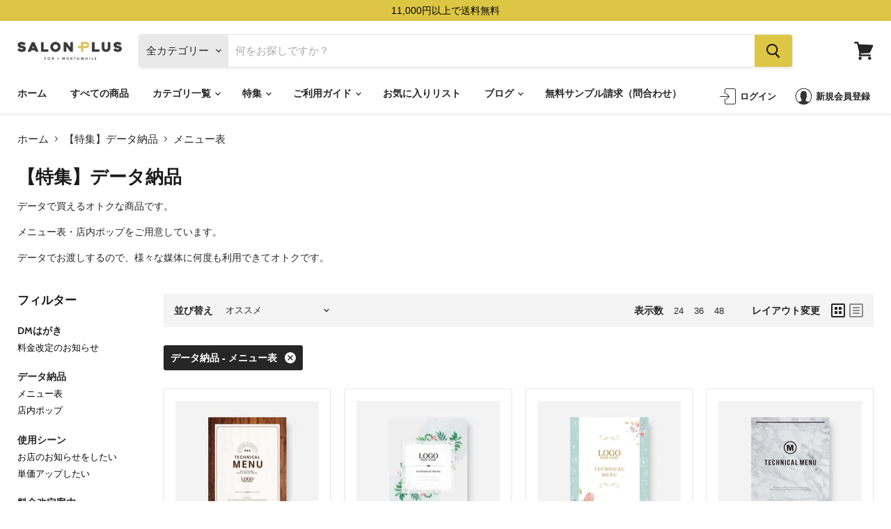

--- FILE ---
content_type: text/html; charset=utf-8
request_url: https://salon-plus.net/collections/data-products/%E3%83%87%E3%83%BC%E3%82%BF%E7%B4%8D%E5%93%81_%E3%83%A1%E3%83%8B%E3%83%A5%E3%83%BC%E8%A1%A8
body_size: 68954
content:
<!doctype html>
<html class="no-js no-touch" lang="ja">
  <head>
    <meta charset="utf-8">
    <meta http-equiv="x-ua-compatible" content="IE=edge">
    <!-- Google Tag Manager -->
    <script>
      (function(w,d,s,l,i){w[l]=w[l]||[];w[l].push({'gtm.start':
      new Date().getTime(),event:'gtm.js'});var f=d.getElementsByTagName(s)[0],
      j=d.createElement(s),dl=l!='dataLayer'?'&l='+l:'';j.async=true;j.src=
      'https://www.googletagmanager.com/gtm.js?id='+i+dl;f.parentNode.insertBefore(j,f);
      })(window,document,'script','dataLayer','GTM-PHZJWVX');
    </script>
    <!-- End Google Tag Manager -->
    <link rel="preconnect" href="https://cdn.shopify.com">
    <link rel="preconnect" href="https://fonts.shopifycdn.com">
    <link rel="preconnect" href="https://v.shopify.com">
    <link rel="preconnect" href="https://cdn.shopifycloud.com">
    <link
      rel="preconnect"
      href="cdn.shopify.com"
      crossorigin>

    <title>【特集】データ納品
        
        
        
 — タグ付き　「データ納品: メニュー表」
 — SALON PLUS（サロンプラス）おしゃれな販促物1000点以上</title>

    
      <meta name="description" content="データで買えるオトクな商品です。 メニュー表・店内ポップをご用意しています。 データでお渡しするので、様々な媒体に何度も利用できてオトクです。">
    

    
  <link rel="shortcut icon" href="//salon-plus.net/cdn/shop/files/favicon_32x32.gif?v=1613183734" type="image/png">


    
    
<link rel="canonical" href="https://salon-plus.net/collections/data-products/%e3%83%87%e3%83%bc%e3%82%bf%e7%b4%8d%e5%93%81_%e3%83%a1%e3%83%8b%e3%83%a5%e3%83%bc%e8%a1%a8">
    
    <meta name="viewport" content="width=device-width">

    
    















<meta property="og:site_name" content="SALON PLUS（サロンプラス）おしゃれな販促物1000点以上">
<meta property="og:url" content="https://salon-plus.net/collections/data-products/%e3%83%87%e3%83%bc%e3%82%bf%e7%b4%8d%e5%93%81_%e3%83%a1%e3%83%8b%e3%83%a5%e3%83%bc%e8%a1%a8">
<meta property="og:title" content="【特集】データ納品">
<meta property="og:type" content="website">
<meta property="og:description" content="データで買えるオトクな商品です。 メニュー表・店内ポップをご用意しています。 データでお渡しするので、様々な媒体に何度も利用できてオトクです。">




    
    
    

    
    
    <meta
      property="og:image"
      content="https://salon-plus.net/cdn/shop/collections/bn-data_1200x788.jpg?v=1633056695"
    />
    <meta
      property="og:image:secure_url"
      content="https://salon-plus.net/cdn/shop/collections/bn-data_1200x788.jpg?v=1633056695"
    />
    <meta property="og:image:width" content="1200" />
    <meta property="og:image:height" content="788" />
    
    
    <meta property="og:image:alt" content="データ納品（定休日お知らせ画像・メニュー表・店内ポップ・バーチャル背景）" />
  









  <meta name="twitter:site" content="@kart_kea">








<meta name="twitter:title" content="【特集】データ納品">
<meta name="twitter:description" content="データで買えるオトクな商品です。 メニュー表・店内ポップをご用意しています。 データでお渡しするので、様々な媒体に何度も利用できてオトクです。">


    
    
    
      
      
      <meta name="twitter:card" content="summary_large_image">
    
    
    <meta
      property="twitter:image"
      content="https://salon-plus.net/cdn/shop/collections/bn-data_1200x600_crop_center.jpg?v=1633056695"
    />
    <meta property="twitter:image:width" content="1200" />
    <meta property="twitter:image:height" content="600" />
    
    
    <meta property="twitter:image:alt" content="データ納品（定休日お知らせ画像・メニュー表・店内ポップ・バーチャル背景）" />
  



    <link
      rel="preload"
      href="//salon-plus.net/cdn/fonts/cabin/cabin_n6.c6b1e64927bbec1c65aab7077888fb033480c4f7.woff2"
      as="font"
      crossorigin="anonymous">
    <link
      rel="preload"
      as="style"
      href="//salon-plus.net/cdn/shop/t/22/assets/theme.css?v=87617369237900449841762395317">
    <link
      rel="preload"
      as="style"
      href="//salon-plus.net/cdn/shop/t/22/assets/custom.css?v=178044220912591441991676434645">

    <script>window.performance && window.performance.mark && window.performance.mark('shopify.content_for_header.start');</script><meta name="google-site-verification" content="o5UgqsMuOvxlNfhVAl1kIM5-yOrLEL71UlrfllCy6SQ">
<meta name="facebook-domain-verification" content="jhiomn0u0lsj9hfl35ofpn1c4xfrgu">
<meta id="shopify-digital-wallet" name="shopify-digital-wallet" content="/51060506788/digital_wallets/dialog">
<meta name="shopify-checkout-api-token" content="59d2575914370ef95e2b583edae5ca2b">
<link rel="alternate" type="application/atom+xml" title="Feed" href="/collections/data-products/%E3%83%87%E3%83%BC%E3%82%BF%E7%B4%8D%E5%93%81_%E3%83%A1%E3%83%8B%E3%83%A5%E3%83%BC%E8%A1%A8.atom" />
<link rel="alternate" type="application/json+oembed" href="https://salon-plus.net/collections/data-products/%e3%83%87%e3%83%bc%e3%82%bf%e7%b4%8d%e5%93%81_%e3%83%a1%e3%83%8b%e3%83%a5%e3%83%bc%e8%a1%a8.oembed">
<script async="async" src="/checkouts/internal/preloads.js?locale=ja-JP"></script>
<link rel="preconnect" href="https://shop.app" crossorigin="anonymous">
<script async="async" src="https://shop.app/checkouts/internal/preloads.js?locale=ja-JP&shop_id=51060506788" crossorigin="anonymous"></script>
<script id="apple-pay-shop-capabilities" type="application/json">{"shopId":51060506788,"countryCode":"JP","currencyCode":"JPY","merchantCapabilities":["supports3DS"],"merchantId":"gid:\/\/shopify\/Shop\/51060506788","merchantName":"SALON PLUS（サロンプラス）おしゃれな販促物1000点以上","requiredBillingContactFields":["postalAddress","email","phone"],"requiredShippingContactFields":["postalAddress","email","phone"],"shippingType":"shipping","supportedNetworks":["visa","masterCard","amex","jcb","discover"],"total":{"type":"pending","label":"SALON PLUS（サロンプラス）おしゃれな販促物1000点以上","amount":"1.00"},"shopifyPaymentsEnabled":true,"supportsSubscriptions":true}</script>
<script id="shopify-features" type="application/json">{"accessToken":"59d2575914370ef95e2b583edae5ca2b","betas":["rich-media-storefront-analytics"],"domain":"salon-plus.net","predictiveSearch":false,"shopId":51060506788,"locale":"ja"}</script>
<script>var Shopify = Shopify || {};
Shopify.shop = "k-artfactory.myshopify.com";
Shopify.locale = "ja";
Shopify.currency = {"active":"JPY","rate":"1.0"};
Shopify.country = "JP";
Shopify.theme = {"name":"ByR6B_custom_main","id":136849621210,"schema_name":"Empire","schema_version":"5.7.1","theme_store_id":null,"role":"main"};
Shopify.theme.handle = "null";
Shopify.theme.style = {"id":null,"handle":null};
Shopify.cdnHost = "salon-plus.net/cdn";
Shopify.routes = Shopify.routes || {};
Shopify.routes.root = "/";</script>
<script type="module">!function(o){(o.Shopify=o.Shopify||{}).modules=!0}(window);</script>
<script>!function(o){function n(){var o=[];function n(){o.push(Array.prototype.slice.apply(arguments))}return n.q=o,n}var t=o.Shopify=o.Shopify||{};t.loadFeatures=n(),t.autoloadFeatures=n()}(window);</script>
<script>
  window.ShopifyPay = window.ShopifyPay || {};
  window.ShopifyPay.apiHost = "shop.app\/pay";
  window.ShopifyPay.redirectState = null;
</script>
<script id="shop-js-analytics" type="application/json">{"pageType":"collection"}</script>
<script defer="defer" async type="module" src="//salon-plus.net/cdn/shopifycloud/shop-js/modules/v2/client.init-shop-cart-sync_0MstufBG.ja.esm.js"></script>
<script defer="defer" async type="module" src="//salon-plus.net/cdn/shopifycloud/shop-js/modules/v2/chunk.common_jll-23Z1.esm.js"></script>
<script defer="defer" async type="module" src="//salon-plus.net/cdn/shopifycloud/shop-js/modules/v2/chunk.modal_HXih6-AF.esm.js"></script>
<script type="module">
  await import("//salon-plus.net/cdn/shopifycloud/shop-js/modules/v2/client.init-shop-cart-sync_0MstufBG.ja.esm.js");
await import("//salon-plus.net/cdn/shopifycloud/shop-js/modules/v2/chunk.common_jll-23Z1.esm.js");
await import("//salon-plus.net/cdn/shopifycloud/shop-js/modules/v2/chunk.modal_HXih6-AF.esm.js");

  window.Shopify.SignInWithShop?.initShopCartSync?.({"fedCMEnabled":true,"windoidEnabled":true});

</script>
<script>
  window.Shopify = window.Shopify || {};
  if (!window.Shopify.featureAssets) window.Shopify.featureAssets = {};
  window.Shopify.featureAssets['shop-js'] = {"shop-cart-sync":["modules/v2/client.shop-cart-sync_DN7iwvRY.ja.esm.js","modules/v2/chunk.common_jll-23Z1.esm.js","modules/v2/chunk.modal_HXih6-AF.esm.js"],"init-fed-cm":["modules/v2/client.init-fed-cm_DmZOWWut.ja.esm.js","modules/v2/chunk.common_jll-23Z1.esm.js","modules/v2/chunk.modal_HXih6-AF.esm.js"],"shop-cash-offers":["modules/v2/client.shop-cash-offers_HFfvn_Gz.ja.esm.js","modules/v2/chunk.common_jll-23Z1.esm.js","modules/v2/chunk.modal_HXih6-AF.esm.js"],"shop-login-button":["modules/v2/client.shop-login-button_BVN3pvk0.ja.esm.js","modules/v2/chunk.common_jll-23Z1.esm.js","modules/v2/chunk.modal_HXih6-AF.esm.js"],"pay-button":["modules/v2/client.pay-button_CyS_4GVi.ja.esm.js","modules/v2/chunk.common_jll-23Z1.esm.js","modules/v2/chunk.modal_HXih6-AF.esm.js"],"shop-button":["modules/v2/client.shop-button_zh22db91.ja.esm.js","modules/v2/chunk.common_jll-23Z1.esm.js","modules/v2/chunk.modal_HXih6-AF.esm.js"],"avatar":["modules/v2/client.avatar_BTnouDA3.ja.esm.js"],"init-windoid":["modules/v2/client.init-windoid_BlVJIuJ5.ja.esm.js","modules/v2/chunk.common_jll-23Z1.esm.js","modules/v2/chunk.modal_HXih6-AF.esm.js"],"init-shop-for-new-customer-accounts":["modules/v2/client.init-shop-for-new-customer-accounts_BqzwtUK7.ja.esm.js","modules/v2/client.shop-login-button_BVN3pvk0.ja.esm.js","modules/v2/chunk.common_jll-23Z1.esm.js","modules/v2/chunk.modal_HXih6-AF.esm.js"],"init-shop-email-lookup-coordinator":["modules/v2/client.init-shop-email-lookup-coordinator_DKDv3hKi.ja.esm.js","modules/v2/chunk.common_jll-23Z1.esm.js","modules/v2/chunk.modal_HXih6-AF.esm.js"],"init-shop-cart-sync":["modules/v2/client.init-shop-cart-sync_0MstufBG.ja.esm.js","modules/v2/chunk.common_jll-23Z1.esm.js","modules/v2/chunk.modal_HXih6-AF.esm.js"],"shop-toast-manager":["modules/v2/client.shop-toast-manager_BkVvTGW3.ja.esm.js","modules/v2/chunk.common_jll-23Z1.esm.js","modules/v2/chunk.modal_HXih6-AF.esm.js"],"init-customer-accounts":["modules/v2/client.init-customer-accounts_CZbUHFPX.ja.esm.js","modules/v2/client.shop-login-button_BVN3pvk0.ja.esm.js","modules/v2/chunk.common_jll-23Z1.esm.js","modules/v2/chunk.modal_HXih6-AF.esm.js"],"init-customer-accounts-sign-up":["modules/v2/client.init-customer-accounts-sign-up_C0QA8nCd.ja.esm.js","modules/v2/client.shop-login-button_BVN3pvk0.ja.esm.js","modules/v2/chunk.common_jll-23Z1.esm.js","modules/v2/chunk.modal_HXih6-AF.esm.js"],"shop-follow-button":["modules/v2/client.shop-follow-button_CSkbpFfm.ja.esm.js","modules/v2/chunk.common_jll-23Z1.esm.js","modules/v2/chunk.modal_HXih6-AF.esm.js"],"checkout-modal":["modules/v2/client.checkout-modal_rYdHFJTE.ja.esm.js","modules/v2/chunk.common_jll-23Z1.esm.js","modules/v2/chunk.modal_HXih6-AF.esm.js"],"shop-login":["modules/v2/client.shop-login_DeXIozZF.ja.esm.js","modules/v2/chunk.common_jll-23Z1.esm.js","modules/v2/chunk.modal_HXih6-AF.esm.js"],"lead-capture":["modules/v2/client.lead-capture_DGEoeVgo.ja.esm.js","modules/v2/chunk.common_jll-23Z1.esm.js","modules/v2/chunk.modal_HXih6-AF.esm.js"],"payment-terms":["modules/v2/client.payment-terms_BXPcfuME.ja.esm.js","modules/v2/chunk.common_jll-23Z1.esm.js","modules/v2/chunk.modal_HXih6-AF.esm.js"]};
</script>
<script>(function() {
  var isLoaded = false;
  function asyncLoad() {
    if (isLoaded) return;
    isLoaded = true;
    var urls = ["https:\/\/productoptions.w3apps.co\/js\/options.js?shop=k-artfactory.myshopify.com","https:\/\/favorite.app-colony.com\/public\/js\/app_favorite_button.min.js?shop=k-artfactory.myshopify.com","https:\/\/cax.channel.io\/shopify\/plugins\/fdcc2385-5cac-4895-a809-ae5cf3070a43.js?shop=k-artfactory.myshopify.com"];
    for (var i = 0; i < urls.length; i++) {
      var s = document.createElement('script');
      s.type = 'text/javascript';
      s.async = true;
      s.src = urls[i];
      var x = document.getElementsByTagName('script')[0];
      x.parentNode.insertBefore(s, x);
    }
  };
  if(window.attachEvent) {
    window.attachEvent('onload', asyncLoad);
  } else {
    window.addEventListener('load', asyncLoad, false);
  }
})();</script>
<script id="__st">var __st={"a":51060506788,"offset":32400,"reqid":"c04b5484-cc22-4ff3-a410-e4ef7be157ca-1769403506","pageurl":"salon-plus.net\/collections\/data-products\/%E3%83%87%E3%83%BC%E3%82%BF%E7%B4%8D%E5%93%81_%E3%83%A1%E3%83%8B%E3%83%A5%E3%83%BC%E8%A1%A8","u":"a326aad6052c","p":"collection","rtyp":"collection","rid":238816985252};</script>
<script>window.ShopifyPaypalV4VisibilityTracking = true;</script>
<script id="captcha-bootstrap">!function(){'use strict';const t='contact',e='account',n='new_comment',o=[[t,t],['blogs',n],['comments',n],[t,'customer']],c=[[e,'customer_login'],[e,'guest_login'],[e,'recover_customer_password'],[e,'create_customer']],r=t=>t.map((([t,e])=>`form[action*='/${t}']:not([data-nocaptcha='true']) input[name='form_type'][value='${e}']`)).join(','),a=t=>()=>t?[...document.querySelectorAll(t)].map((t=>t.form)):[];function s(){const t=[...o],e=r(t);return a(e)}const i='password',u='form_key',d=['recaptcha-v3-token','g-recaptcha-response','h-captcha-response',i],f=()=>{try{return window.sessionStorage}catch{return}},m='__shopify_v',_=t=>t.elements[u];function p(t,e,n=!1){try{const o=window.sessionStorage,c=JSON.parse(o.getItem(e)),{data:r}=function(t){const{data:e,action:n}=t;return t[m]||n?{data:e,action:n}:{data:t,action:n}}(c);for(const[e,n]of Object.entries(r))t.elements[e]&&(t.elements[e].value=n);n&&o.removeItem(e)}catch(o){console.error('form repopulation failed',{error:o})}}const l='form_type',E='cptcha';function T(t){t.dataset[E]=!0}const w=window,h=w.document,L='Shopify',v='ce_forms',y='captcha';let A=!1;((t,e)=>{const n=(g='f06e6c50-85a8-45c8-87d0-21a2b65856fe',I='https://cdn.shopify.com/shopifycloud/storefront-forms-hcaptcha/ce_storefront_forms_captcha_hcaptcha.v1.5.2.iife.js',D={infoText:'hCaptchaによる保護',privacyText:'プライバシー',termsText:'利用規約'},(t,e,n)=>{const o=w[L][v],c=o.bindForm;if(c)return c(t,g,e,D).then(n);var r;o.q.push([[t,g,e,D],n]),r=I,A||(h.body.append(Object.assign(h.createElement('script'),{id:'captcha-provider',async:!0,src:r})),A=!0)});var g,I,D;w[L]=w[L]||{},w[L][v]=w[L][v]||{},w[L][v].q=[],w[L][y]=w[L][y]||{},w[L][y].protect=function(t,e){n(t,void 0,e),T(t)},Object.freeze(w[L][y]),function(t,e,n,w,h,L){const[v,y,A,g]=function(t,e,n){const i=e?o:[],u=t?c:[],d=[...i,...u],f=r(d),m=r(i),_=r(d.filter((([t,e])=>n.includes(e))));return[a(f),a(m),a(_),s()]}(w,h,L),I=t=>{const e=t.target;return e instanceof HTMLFormElement?e:e&&e.form},D=t=>v().includes(t);t.addEventListener('submit',(t=>{const e=I(t);if(!e)return;const n=D(e)&&!e.dataset.hcaptchaBound&&!e.dataset.recaptchaBound,o=_(e),c=g().includes(e)&&(!o||!o.value);(n||c)&&t.preventDefault(),c&&!n&&(function(t){try{if(!f())return;!function(t){const e=f();if(!e)return;const n=_(t);if(!n)return;const o=n.value;o&&e.removeItem(o)}(t);const e=Array.from(Array(32),(()=>Math.random().toString(36)[2])).join('');!function(t,e){_(t)||t.append(Object.assign(document.createElement('input'),{type:'hidden',name:u})),t.elements[u].value=e}(t,e),function(t,e){const n=f();if(!n)return;const o=[...t.querySelectorAll(`input[type='${i}']`)].map((({name:t})=>t)),c=[...d,...o],r={};for(const[a,s]of new FormData(t).entries())c.includes(a)||(r[a]=s);n.setItem(e,JSON.stringify({[m]:1,action:t.action,data:r}))}(t,e)}catch(e){console.error('failed to persist form',e)}}(e),e.submit())}));const S=(t,e)=>{t&&!t.dataset[E]&&(n(t,e.some((e=>e===t))),T(t))};for(const o of['focusin','change'])t.addEventListener(o,(t=>{const e=I(t);D(e)&&S(e,y())}));const B=e.get('form_key'),M=e.get(l),P=B&&M;t.addEventListener('DOMContentLoaded',(()=>{const t=y();if(P)for(const e of t)e.elements[l].value===M&&p(e,B);[...new Set([...A(),...v().filter((t=>'true'===t.dataset.shopifyCaptcha))])].forEach((e=>S(e,t)))}))}(h,new URLSearchParams(w.location.search),n,t,e,['guest_login'])})(!0,!0)}();</script>
<script integrity="sha256-4kQ18oKyAcykRKYeNunJcIwy7WH5gtpwJnB7kiuLZ1E=" data-source-attribution="shopify.loadfeatures" defer="defer" src="//salon-plus.net/cdn/shopifycloud/storefront/assets/storefront/load_feature-a0a9edcb.js" crossorigin="anonymous"></script>
<script crossorigin="anonymous" defer="defer" src="//salon-plus.net/cdn/shopifycloud/storefront/assets/shopify_pay/storefront-65b4c6d7.js?v=20250812"></script>
<script data-source-attribution="shopify.dynamic_checkout.dynamic.init">var Shopify=Shopify||{};Shopify.PaymentButton=Shopify.PaymentButton||{isStorefrontPortableWallets:!0,init:function(){window.Shopify.PaymentButton.init=function(){};var t=document.createElement("script");t.src="https://salon-plus.net/cdn/shopifycloud/portable-wallets/latest/portable-wallets.ja.js",t.type="module",document.head.appendChild(t)}};
</script>
<script data-source-attribution="shopify.dynamic_checkout.buyer_consent">
  function portableWalletsHideBuyerConsent(e){var t=document.getElementById("shopify-buyer-consent"),n=document.getElementById("shopify-subscription-policy-button");t&&n&&(t.classList.add("hidden"),t.setAttribute("aria-hidden","true"),n.removeEventListener("click",e))}function portableWalletsShowBuyerConsent(e){var t=document.getElementById("shopify-buyer-consent"),n=document.getElementById("shopify-subscription-policy-button");t&&n&&(t.classList.remove("hidden"),t.removeAttribute("aria-hidden"),n.addEventListener("click",e))}window.Shopify?.PaymentButton&&(window.Shopify.PaymentButton.hideBuyerConsent=portableWalletsHideBuyerConsent,window.Shopify.PaymentButton.showBuyerConsent=portableWalletsShowBuyerConsent);
</script>
<script data-source-attribution="shopify.dynamic_checkout.cart.bootstrap">document.addEventListener("DOMContentLoaded",(function(){function t(){return document.querySelector("shopify-accelerated-checkout-cart, shopify-accelerated-checkout")}if(t())Shopify.PaymentButton.init();else{new MutationObserver((function(e,n){t()&&(Shopify.PaymentButton.init(),n.disconnect())})).observe(document.body,{childList:!0,subtree:!0})}}));
</script>
<link id="shopify-accelerated-checkout-styles" rel="stylesheet" media="screen" href="https://salon-plus.net/cdn/shopifycloud/portable-wallets/latest/accelerated-checkout-backwards-compat.css" crossorigin="anonymous">
<style id="shopify-accelerated-checkout-cart">
        #shopify-buyer-consent {
  margin-top: 1em;
  display: inline-block;
  width: 100%;
}

#shopify-buyer-consent.hidden {
  display: none;
}

#shopify-subscription-policy-button {
  background: none;
  border: none;
  padding: 0;
  text-decoration: underline;
  font-size: inherit;
  cursor: pointer;
}

#shopify-subscription-policy-button::before {
  box-shadow: none;
}

      </style>

<script>window.performance && window.performance.mark && window.performance.mark('shopify.content_for_header.end');</script>

    <link href="//salon-plus.net/cdn/shop/t/22/assets/theme.css?v=87617369237900449841762395317" rel="stylesheet" type="text/css" media="all" />
    <link href="//salon-plus.net/cdn/shop/t/22/assets/design.scss.css?v=77954056430030617181676433466" rel="stylesheet" type="text/css" media="all" />
    <link href="//salon-plus.net/cdn/shop/t/22/assets/custom.css?v=178044220912591441991676434645" rel="stylesheet" type="text/css" media="all" />

    <link
      rel="stylesheet"
      type="text/css"
      href="//salon-plus.net/cdn/shop/t/22/assets/slick-theme.css?v=82929519917614967211676433455" />
    <link
      rel="stylesheet"
      type="text/css"
      href="//salon-plus.net/cdn/shop/t/22/assets/slick.css?v=98340474046176884051676433456" />

    <script src="https://cdn.jsdelivr.net/npm/jquery@3/dist/jquery.min.js"></script>
    <script type="text/javascript" src="//salon-plus.net/cdn/shop/t/22/assets/slick.js?v=18270799639888039791676433458"></script>


    
    <script>
      window.Theme = window.Theme || {};
      window.Theme.routes = {
        "root_url": "/",
        "account_url": "/account",
        "account_login_url": "/account/login",
        "account_logout_url": "/account/logout",
        "account_register_url": "/account/register",
        "account_addresses_url": "/account/addresses",
        "collections_url": "/collections",
        "all_products_collection_url": "/collections/all",
        "search_url": "/search",
        "cart_url": "/cart",
        "cart_add_url": "/cart/add",
        "cart_change_url": "/cart/change",
        "cart_clear_url": "/cart/clear",
        "product_recommendations_url": "/recommendations/products",
      };
    </script>
    

    
    <!-- Begin Mieruca Embed Code -->
    <script type="text/javascript" id="mierucajs">
      window.__fid = window.__fid || [];__fid.push([905625613]);
      (function() {
      function mieruca(){if(typeof window.__fjsld != "undefined") return; window.__fjsld = 1; var fjs = document.createElement('script'); fjs.type = 'text/javascript'; fjs.async = true; fjs.id = "fjssync"; var timestamp = new Date;fjs.src = ('https:' == document.location.protocol ? 'https' : 'http') + '://hm.mieru-ca.com/service/js/mieruca-hm.js?v='+ timestamp.getTime(); var x = document.getElementsByTagName('script')[0]; x.parentNode.insertBefore(fjs, x); };
      setTimeout(mieruca, 500); document.readyState != "complete" ? (window.attachEvent ? window.attachEvent("onload", mieruca) : window.addEventListener("load", mieruca, false)) : mieruca();
      })();
    </script>
    <!-- End Mieruca Embed Code -->
    <script
      type="application/javascript"
      async
      src="https://static.klaviyo.com/onsite/js/klaviyo.js?company_id=RA8rNH"></script>
    <script src="https://cdn-widgetsrepository.yotpo.com/v1/loader/y4zbF2VkDRu1TIkV6OGEFOTitztIeOK6aAUnD6uy" async></script>
  <!-- BEGIN app block: shopify://apps/helium-customer-fields/blocks/app-embed/bab58598-3e6a-4377-aaaa-97189b15f131 -->







































<script>
  if ('CF' in window) {
    window.CF.appEmbedEnabled = true;
  } else {
    window.CF = {
      appEmbedEnabled: true,
    };
  }

  window.CF.editAccountFormId = "DAtmqR";
  window.CF.registrationFormId = "";
</script>

<!-- BEGIN app snippet: patch-registration-links -->







































<script>
  function patchRegistrationLinks() {
    const PATCHABLE_LINKS_SELECTOR = 'a[href*="/account/register"]';

    const search = new URLSearchParams(window.location.search);
    const checkoutUrl = search.get('checkout_url');
    const returnUrl = search.get('return_url');

    const redirectUrl = checkoutUrl || returnUrl;
    if (!redirectUrl) return;

    const registrationLinks = Array.from(document.querySelectorAll(PATCHABLE_LINKS_SELECTOR));
    registrationLinks.forEach(link => {
      const url = new URL(link.href);

      url.searchParams.set('return_url', redirectUrl);

      link.href = url.href;
    });
  }

  if (['complete', 'interactive', 'loaded'].includes(document.readyState)) {
    patchRegistrationLinks();
  } else {
    document.addEventListener('DOMContentLoaded', () => patchRegistrationLinks());
  }
</script><!-- END app snippet -->
<!-- BEGIN app snippet: patch-login-grecaptcha-conflict -->







































<script>
  // Fixes a problem where both grecaptcha and hcaptcha response fields are included in the /account/login form submission
  // resulting in a 404 on the /challenge page.
  // This is caused by our triggerShopifyRecaptchaLoad function in initialize-forms.liquid.ejs
  // The fix itself just removes the unnecessary g-recaptcha-response input

  function patchLoginGrecaptchaConflict() {
    Array.from(document.querySelectorAll('form')).forEach(form => {
      form.addEventListener('submit', e => {
        const grecaptchaResponse = form.querySelector('[name="g-recaptcha-response"]');
        const hcaptchaResponse = form.querySelector('[name="h-captcha-response"]');

        if (grecaptchaResponse && hcaptchaResponse) {
          // Can't use both. Only keep hcaptcha response field.
          grecaptchaResponse.parentElement.removeChild(grecaptchaResponse);
        }
      })
    })
  }

  if (['complete', 'interactive', 'loaded'].includes(document.readyState)) {
    patchLoginGrecaptchaConflict();
  } else {
    document.addEventListener('DOMContentLoaded', () => patchLoginGrecaptchaConflict());
  }
</script><!-- END app snippet -->
<!-- BEGIN app snippet: embed-data -->





















































<script>
  window.CF.version = "5.2.1";
  window.CF.environment = 
  {
  
  "domain": "k-artfactory.myshopify.com",
  "baseApiUrl": "https:\/\/app.customerfields.com",
  "captchaSiteKey": "6Lf8ljkrAAAAALGXqzNfqcAFnE1c39Q-b4V3h8o2",
  "captchaEnabled": true,
  "proxyPath": "\/tools\/customr",
  "countries": [{"name":"Afghanistan","code":"AF"},{"name":"Åland Islands","code":"AX"},{"name":"Albania","code":"AL"},{"name":"Algeria","code":"DZ"},{"name":"Andorra","code":"AD"},{"name":"Angola","code":"AO"},{"name":"Anguilla","code":"AI"},{"name":"Antigua \u0026 Barbuda","code":"AG"},{"name":"Argentina","code":"AR","provinces":[{"name":"Buenos Aires Province","code":"B"},{"name":"Catamarca","code":"K"},{"name":"Chaco","code":"H"},{"name":"Chubut","code":"U"},{"name":"Buenos Aires (Autonomous City)","code":"C"},{"name":"Córdoba","code":"X"},{"name":"Corrientes","code":"W"},{"name":"Entre Ríos","code":"E"},{"name":"Formosa","code":"P"},{"name":"Jujuy","code":"Y"},{"name":"La Pampa","code":"L"},{"name":"La Rioja","code":"F"},{"name":"Mendoza","code":"M"},{"name":"Misiones","code":"N"},{"name":"Neuquén","code":"Q"},{"name":"Río Negro","code":"R"},{"name":"Salta","code":"A"},{"name":"San Juan","code":"J"},{"name":"San Luis","code":"D"},{"name":"Santa Cruz","code":"Z"},{"name":"Santa Fe","code":"S"},{"name":"Santiago del Estero","code":"G"},{"name":"Tierra del Fuego","code":"V"},{"name":"Tucumán","code":"T"}]},{"name":"Armenia","code":"AM"},{"name":"Aruba","code":"AW"},{"name":"Ascension Island","code":"AC"},{"name":"Australia","code":"AU","provinces":[{"name":"Australian Capital Territory","code":"ACT"},{"name":"New South Wales","code":"NSW"},{"name":"Northern Territory","code":"NT"},{"name":"Queensland","code":"QLD"},{"name":"South Australia","code":"SA"},{"name":"Tasmania","code":"TAS"},{"name":"Victoria","code":"VIC"},{"name":"Western Australia","code":"WA"}]},{"name":"Austria","code":"AT"},{"name":"Azerbaijan","code":"AZ"},{"name":"Bahamas","code":"BS"},{"name":"Bahrain","code":"BH"},{"name":"Bangladesh","code":"BD"},{"name":"Barbados","code":"BB"},{"name":"Belarus","code":"BY"},{"name":"Belgium","code":"BE"},{"name":"Belize","code":"BZ"},{"name":"Benin","code":"BJ"},{"name":"Bermuda","code":"BM"},{"name":"Bhutan","code":"BT"},{"name":"Bolivia","code":"BO"},{"name":"Bosnia \u0026 Herzegovina","code":"BA"},{"name":"Botswana","code":"BW"},{"name":"Brazil","code":"BR","provinces":[{"name":"Acre","code":"AC"},{"name":"Alagoas","code":"AL"},{"name":"Amapá","code":"AP"},{"name":"Amazonas","code":"AM"},{"name":"Bahia","code":"BA"},{"name":"Ceará","code":"CE"},{"name":"Federal District","code":"DF"},{"name":"Espírito Santo","code":"ES"},{"name":"Goiás","code":"GO"},{"name":"Maranhão","code":"MA"},{"name":"Mato Grosso","code":"MT"},{"name":"Mato Grosso do Sul","code":"MS"},{"name":"Minas Gerais","code":"MG"},{"name":"Pará","code":"PA"},{"name":"Paraíba","code":"PB"},{"name":"Paraná","code":"PR"},{"name":"Pernambuco","code":"PE"},{"name":"Piauí","code":"PI"},{"name":"Rio Grande do Norte","code":"RN"},{"name":"Rio Grande do Sul","code":"RS"},{"name":"Rio de Janeiro","code":"RJ"},{"name":"Rondônia","code":"RO"},{"name":"Roraima","code":"RR"},{"name":"Santa Catarina","code":"SC"},{"name":"São Paulo","code":"SP"},{"name":"Sergipe","code":"SE"},{"name":"Tocantins","code":"TO"}]},{"name":"British Indian Ocean Territory","code":"IO"},{"name":"British Virgin Islands","code":"VG"},{"name":"Brunei","code":"BN"},{"name":"Bulgaria","code":"BG"},{"name":"Burkina Faso","code":"BF"},{"name":"Burundi","code":"BI"},{"name":"Cambodia","code":"KH"},{"name":"Cameroon","code":"CM"},{"name":"Canada","code":"CA","provinces":[{"name":"Alberta","code":"AB"},{"name":"British Columbia","code":"BC"},{"name":"Manitoba","code":"MB"},{"name":"New Brunswick","code":"NB"},{"name":"Newfoundland and Labrador","code":"NL"},{"name":"Northwest Territories","code":"NT"},{"name":"Nova Scotia","code":"NS"},{"name":"Nunavut","code":"NU"},{"name":"Ontario","code":"ON"},{"name":"Prince Edward Island","code":"PE"},{"name":"Quebec","code":"QC"},{"name":"Saskatchewan","code":"SK"},{"name":"Yukon","code":"YT"}]},{"name":"Cape Verde","code":"CV"},{"name":"Caribbean Netherlands","code":"BQ"},{"name":"Cayman Islands","code":"KY"},{"name":"Central African Republic","code":"CF"},{"name":"Chad","code":"TD"},{"name":"Chile","code":"CL","provinces":[{"name":"Arica y Parinacota","code":"AP"},{"name":"Tarapacá","code":"TA"},{"name":"Antofagasta","code":"AN"},{"name":"Atacama","code":"AT"},{"name":"Coquimbo","code":"CO"},{"name":"Valparaíso","code":"VS"},{"name":"Santiago Metropolitan","code":"RM"},{"name":"Libertador General Bernardo O’Higgins","code":"LI"},{"name":"Maule","code":"ML"},{"name":"Ñuble","code":"NB"},{"name":"Bío Bío","code":"BI"},{"name":"Araucanía","code":"AR"},{"name":"Los Ríos","code":"LR"},{"name":"Los Lagos","code":"LL"},{"name":"Aysén","code":"AI"},{"name":"Magallanes Region","code":"MA"}]},{"name":"China","code":"CN","provinces":[{"name":"Anhui","code":"AH"},{"name":"Beijing","code":"BJ"},{"name":"Chongqing","code":"CQ"},{"name":"Fujian","code":"FJ"},{"name":"Gansu","code":"GS"},{"name":"Guangdong","code":"GD"},{"name":"Guangxi","code":"GX"},{"name":"Guizhou","code":"GZ"},{"name":"Hainan","code":"HI"},{"name":"Hebei","code":"HE"},{"name":"Heilongjiang","code":"HL"},{"name":"Henan","code":"HA"},{"name":"Hubei","code":"HB"},{"name":"Hunan","code":"HN"},{"name":"Inner Mongolia","code":"NM"},{"name":"Jiangsu","code":"JS"},{"name":"Jiangxi","code":"JX"},{"name":"Jilin","code":"JL"},{"name":"Liaoning","code":"LN"},{"name":"Ningxia","code":"NX"},{"name":"Qinghai","code":"QH"},{"name":"Shaanxi","code":"SN"},{"name":"Shandong","code":"SD"},{"name":"Shanghai","code":"SH"},{"name":"Shanxi","code":"SX"},{"name":"Sichuan","code":"SC"},{"name":"Tianjin","code":"TJ"},{"name":"Xinjiang","code":"XJ"},{"name":"Tibet","code":"YZ"},{"name":"Yunnan","code":"YN"},{"name":"Zhejiang","code":"ZJ"}]},{"name":"Christmas Island","code":"CX"},{"name":"Cocos (Keeling) Islands","code":"CC"},{"name":"Colombia","code":"CO","provinces":[{"name":"Capital District","code":"DC"},{"name":"Amazonas","code":"AMA"},{"name":"Antioquia","code":"ANT"},{"name":"Arauca","code":"ARA"},{"name":"Atlántico","code":"ATL"},{"name":"Bolívar","code":"BOL"},{"name":"Boyacá","code":"BOY"},{"name":"Caldas","code":"CAL"},{"name":"Caquetá","code":"CAQ"},{"name":"Casanare","code":"CAS"},{"name":"Cauca","code":"CAU"},{"name":"Cesar","code":"CES"},{"name":"Chocó","code":"CHO"},{"name":"Córdoba","code":"COR"},{"name":"Cundinamarca","code":"CUN"},{"name":"Guainía","code":"GUA"},{"name":"Guaviare","code":"GUV"},{"name":"Huila","code":"HUI"},{"name":"La Guajira","code":"LAG"},{"name":"Magdalena","code":"MAG"},{"name":"Meta","code":"MET"},{"name":"Nariño","code":"NAR"},{"name":"Norte de Santander","code":"NSA"},{"name":"Putumayo","code":"PUT"},{"name":"Quindío","code":"QUI"},{"name":"Risaralda","code":"RIS"},{"name":"San Andrés \u0026 Providencia","code":"SAP"},{"name":"Santander","code":"SAN"},{"name":"Sucre","code":"SUC"},{"name":"Tolima","code":"TOL"},{"name":"Valle del Cauca","code":"VAC"},{"name":"Vaupés","code":"VAU"},{"name":"Vichada","code":"VID"}]},{"name":"Comoros","code":"KM"},{"name":"Congo - Brazzaville","code":"CG"},{"name":"Congo - Kinshasa","code":"CD"},{"name":"Cook Islands","code":"CK"},{"name":"Costa Rica","code":"CR","provinces":[{"name":"Alajuela","code":"CR-A"},{"name":"Cartago","code":"CR-C"},{"name":"Guanacaste","code":"CR-G"},{"name":"Heredia","code":"CR-H"},{"name":"Limón","code":"CR-L"},{"name":"Puntarenas","code":"CR-P"},{"name":"San José","code":"CR-SJ"}]},{"name":"Croatia","code":"HR"},{"name":"Curaçao","code":"CW"},{"name":"Cyprus","code":"CY"},{"name":"Czechia","code":"CZ"},{"name":"Côte d’Ivoire","code":"CI"},{"name":"Denmark","code":"DK"},{"name":"Djibouti","code":"DJ"},{"name":"Dominica","code":"DM"},{"name":"Dominican Republic","code":"DO"},{"name":"Ecuador","code":"EC"},{"name":"Egypt","code":"EG","provinces":[{"name":"6th of October","code":"SU"},{"name":"Al Sharqia","code":"SHR"},{"name":"Alexandria","code":"ALX"},{"name":"Aswan","code":"ASN"},{"name":"Asyut","code":"AST"},{"name":"Beheira","code":"BH"},{"name":"Beni Suef","code":"BNS"},{"name":"Cairo","code":"C"},{"name":"Dakahlia","code":"DK"},{"name":"Damietta","code":"DT"},{"name":"Faiyum","code":"FYM"},{"name":"Gharbia","code":"GH"},{"name":"Giza","code":"GZ"},{"name":"Helwan","code":"HU"},{"name":"Ismailia","code":"IS"},{"name":"Kafr el-Sheikh","code":"KFS"},{"name":"Luxor","code":"LX"},{"name":"Matrouh","code":"MT"},{"name":"Minya","code":"MN"},{"name":"Monufia","code":"MNF"},{"name":"New Valley","code":"WAD"},{"name":"North Sinai","code":"SIN"},{"name":"Port Said","code":"PTS"},{"name":"Qalyubia","code":"KB"},{"name":"Qena","code":"KN"},{"name":"Red Sea","code":"BA"},{"name":"Sohag","code":"SHG"},{"name":"South Sinai","code":"JS"},{"name":"Suez","code":"SUZ"}]},{"name":"El Salvador","code":"SV","provinces":[{"name":"Ahuachapán","code":"SV-AH"},{"name":"Cabañas","code":"SV-CA"},{"name":"Chalatenango","code":"SV-CH"},{"name":"Cuscatlán","code":"SV-CU"},{"name":"La Libertad","code":"SV-LI"},{"name":"La Paz","code":"SV-PA"},{"name":"La Unión","code":"SV-UN"},{"name":"Morazán","code":"SV-MO"},{"name":"San Miguel","code":"SV-SM"},{"name":"San Salvador","code":"SV-SS"},{"name":"San Vicente","code":"SV-SV"},{"name":"Santa Ana","code":"SV-SA"},{"name":"Sonsonate","code":"SV-SO"},{"name":"Usulután","code":"SV-US"}]},{"name":"Equatorial Guinea","code":"GQ"},{"name":"Eritrea","code":"ER"},{"name":"Estonia","code":"EE"},{"name":"Eswatini","code":"SZ"},{"name":"Ethiopia","code":"ET"},{"name":"Falkland Islands","code":"FK"},{"name":"Faroe Islands","code":"FO"},{"name":"Fiji","code":"FJ"},{"name":"Finland","code":"FI"},{"name":"France","code":"FR"},{"name":"French Guiana","code":"GF"},{"name":"French Polynesia","code":"PF"},{"name":"French Southern Territories","code":"TF"},{"name":"Gabon","code":"GA"},{"name":"Gambia","code":"GM"},{"name":"Georgia","code":"GE"},{"name":"Germany","code":"DE"},{"name":"Ghana","code":"GH"},{"name":"Gibraltar","code":"GI"},{"name":"Greece","code":"GR"},{"name":"Greenland","code":"GL"},{"name":"Grenada","code":"GD"},{"name":"Guadeloupe","code":"GP"},{"name":"Guatemala","code":"GT","provinces":[{"name":"Alta Verapaz","code":"AVE"},{"name":"Baja Verapaz","code":"BVE"},{"name":"Chimaltenango","code":"CMT"},{"name":"Chiquimula","code":"CQM"},{"name":"El Progreso","code":"EPR"},{"name":"Escuintla","code":"ESC"},{"name":"Guatemala","code":"GUA"},{"name":"Huehuetenango","code":"HUE"},{"name":"Izabal","code":"IZA"},{"name":"Jalapa","code":"JAL"},{"name":"Jutiapa","code":"JUT"},{"name":"Petén","code":"PET"},{"name":"Quetzaltenango","code":"QUE"},{"name":"Quiché","code":"QUI"},{"name":"Retalhuleu","code":"RET"},{"name":"Sacatepéquez","code":"SAC"},{"name":"San Marcos","code":"SMA"},{"name":"Santa Rosa","code":"SRO"},{"name":"Sololá","code":"SOL"},{"name":"Suchitepéquez","code":"SUC"},{"name":"Totonicapán","code":"TOT"},{"name":"Zacapa","code":"ZAC"}]},{"name":"Guernsey","code":"GG"},{"name":"Guinea","code":"GN"},{"name":"Guinea-Bissau","code":"GW"},{"name":"Guyana","code":"GY"},{"name":"Haiti","code":"HT"},{"name":"Honduras","code":"HN"},{"name":"Hong Kong SAR","code":"HK","provinces":[{"name":"Hong Kong Island","code":"HK"},{"name":"Kowloon","code":"KL"},{"name":"New Territories","code":"NT"}]},{"name":"Hungary","code":"HU"},{"name":"Iceland","code":"IS"},{"name":"India","code":"IN","provinces":[{"name":"Andaman and Nicobar Islands","code":"AN"},{"name":"Andhra Pradesh","code":"AP"},{"name":"Arunachal Pradesh","code":"AR"},{"name":"Assam","code":"AS"},{"name":"Bihar","code":"BR"},{"name":"Chandigarh","code":"CH"},{"name":"Chhattisgarh","code":"CG"},{"name":"Dadra and Nagar Haveli","code":"DN"},{"name":"Daman and Diu","code":"DD"},{"name":"Delhi","code":"DL"},{"name":"Goa","code":"GA"},{"name":"Gujarat","code":"GJ"},{"name":"Haryana","code":"HR"},{"name":"Himachal Pradesh","code":"HP"},{"name":"Jammu and Kashmir","code":"JK"},{"name":"Jharkhand","code":"JH"},{"name":"Karnataka","code":"KA"},{"name":"Kerala","code":"KL"},{"name":"Ladakh","code":"LA"},{"name":"Lakshadweep","code":"LD"},{"name":"Madhya Pradesh","code":"MP"},{"name":"Maharashtra","code":"MH"},{"name":"Manipur","code":"MN"},{"name":"Meghalaya","code":"ML"},{"name":"Mizoram","code":"MZ"},{"name":"Nagaland","code":"NL"},{"name":"Odisha","code":"OR"},{"name":"Puducherry","code":"PY"},{"name":"Punjab","code":"PB"},{"name":"Rajasthan","code":"RJ"},{"name":"Sikkim","code":"SK"},{"name":"Tamil Nadu","code":"TN"},{"name":"Telangana","code":"TS"},{"name":"Tripura","code":"TR"},{"name":"Uttar Pradesh","code":"UP"},{"name":"Uttarakhand","code":"UK"},{"name":"West Bengal","code":"WB"}]},{"name":"Indonesia","code":"ID","provinces":[{"name":"Aceh","code":"AC"},{"name":"Bali","code":"BA"},{"name":"Bangka–Belitung Islands","code":"BB"},{"name":"Banten","code":"BT"},{"name":"Bengkulu","code":"BE"},{"name":"Gorontalo","code":"GO"},{"name":"Jakarta","code":"JK"},{"name":"Jambi","code":"JA"},{"name":"West Java","code":"JB"},{"name":"Central Java","code":"JT"},{"name":"East Java","code":"JI"},{"name":"West Kalimantan","code":"KB"},{"name":"South Kalimantan","code":"KS"},{"name":"Central Kalimantan","code":"KT"},{"name":"East Kalimantan","code":"KI"},{"name":"North Kalimantan","code":"KU"},{"name":"Riau Islands","code":"KR"},{"name":"Lampung","code":"LA"},{"name":"Maluku","code":"MA"},{"name":"North Maluku","code":"MU"},{"name":"North Sumatra","code":"SU"},{"name":"West Nusa Tenggara","code":"NB"},{"name":"East Nusa Tenggara","code":"NT"},{"name":"Papua","code":"PA"},{"name":"West Papua","code":"PB"},{"name":"Riau","code":"RI"},{"name":"South Sumatra","code":"SS"},{"name":"West Sulawesi","code":"SR"},{"name":"South Sulawesi","code":"SN"},{"name":"Central Sulawesi","code":"ST"},{"name":"Southeast Sulawesi","code":"SG"},{"name":"North Sulawesi","code":"SA"},{"name":"West Sumatra","code":"SB"},{"name":"Yogyakarta","code":"YO"}]},{"name":"Iraq","code":"IQ"},{"name":"Ireland","code":"IE","provinces":[{"name":"Carlow","code":"CW"},{"name":"Cavan","code":"CN"},{"name":"Clare","code":"CE"},{"name":"Cork","code":"CO"},{"name":"Donegal","code":"DL"},{"name":"Dublin","code":"D"},{"name":"Galway","code":"G"},{"name":"Kerry","code":"KY"},{"name":"Kildare","code":"KE"},{"name":"Kilkenny","code":"KK"},{"name":"Laois","code":"LS"},{"name":"Leitrim","code":"LM"},{"name":"Limerick","code":"LK"},{"name":"Longford","code":"LD"},{"name":"Louth","code":"LH"},{"name":"Mayo","code":"MO"},{"name":"Meath","code":"MH"},{"name":"Monaghan","code":"MN"},{"name":"Offaly","code":"OY"},{"name":"Roscommon","code":"RN"},{"name":"Sligo","code":"SO"},{"name":"Tipperary","code":"TA"},{"name":"Waterford","code":"WD"},{"name":"Westmeath","code":"WH"},{"name":"Wexford","code":"WX"},{"name":"Wicklow","code":"WW"}]},{"name":"Isle of Man","code":"IM"},{"name":"Israel","code":"IL"},{"name":"Italy","code":"IT","provinces":[{"name":"Agrigento","code":"AG"},{"name":"Alessandria","code":"AL"},{"name":"Ancona","code":"AN"},{"name":"Aosta Valley","code":"AO"},{"name":"Arezzo","code":"AR"},{"name":"Ascoli Piceno","code":"AP"},{"name":"Asti","code":"AT"},{"name":"Avellino","code":"AV"},{"name":"Bari","code":"BA"},{"name":"Barletta-Andria-Trani","code":"BT"},{"name":"Belluno","code":"BL"},{"name":"Benevento","code":"BN"},{"name":"Bergamo","code":"BG"},{"name":"Biella","code":"BI"},{"name":"Bologna","code":"BO"},{"name":"South Tyrol","code":"BZ"},{"name":"Brescia","code":"BS"},{"name":"Brindisi","code":"BR"},{"name":"Cagliari","code":"CA"},{"name":"Caltanissetta","code":"CL"},{"name":"Campobasso","code":"CB"},{"name":"Carbonia-Iglesias","code":"CI"},{"name":"Caserta","code":"CE"},{"name":"Catania","code":"CT"},{"name":"Catanzaro","code":"CZ"},{"name":"Chieti","code":"CH"},{"name":"Como","code":"CO"},{"name":"Cosenza","code":"CS"},{"name":"Cremona","code":"CR"},{"name":"Crotone","code":"KR"},{"name":"Cuneo","code":"CN"},{"name":"Enna","code":"EN"},{"name":"Fermo","code":"FM"},{"name":"Ferrara","code":"FE"},{"name":"Florence","code":"FI"},{"name":"Foggia","code":"FG"},{"name":"Forlì-Cesena","code":"FC"},{"name":"Frosinone","code":"FR"},{"name":"Genoa","code":"GE"},{"name":"Gorizia","code":"GO"},{"name":"Grosseto","code":"GR"},{"name":"Imperia","code":"IM"},{"name":"Isernia","code":"IS"},{"name":"L’Aquila","code":"AQ"},{"name":"La Spezia","code":"SP"},{"name":"Latina","code":"LT"},{"name":"Lecce","code":"LE"},{"name":"Lecco","code":"LC"},{"name":"Livorno","code":"LI"},{"name":"Lodi","code":"LO"},{"name":"Lucca","code":"LU"},{"name":"Macerata","code":"MC"},{"name":"Mantua","code":"MN"},{"name":"Massa and Carrara","code":"MS"},{"name":"Matera","code":"MT"},{"name":"Medio Campidano","code":"VS"},{"name":"Messina","code":"ME"},{"name":"Milan","code":"MI"},{"name":"Modena","code":"MO"},{"name":"Monza and Brianza","code":"MB"},{"name":"Naples","code":"NA"},{"name":"Novara","code":"NO"},{"name":"Nuoro","code":"NU"},{"name":"Ogliastra","code":"OG"},{"name":"Olbia-Tempio","code":"OT"},{"name":"Oristano","code":"OR"},{"name":"Padua","code":"PD"},{"name":"Palermo","code":"PA"},{"name":"Parma","code":"PR"},{"name":"Pavia","code":"PV"},{"name":"Perugia","code":"PG"},{"name":"Pesaro and Urbino","code":"PU"},{"name":"Pescara","code":"PE"},{"name":"Piacenza","code":"PC"},{"name":"Pisa","code":"PI"},{"name":"Pistoia","code":"PT"},{"name":"Pordenone","code":"PN"},{"name":"Potenza","code":"PZ"},{"name":"Prato","code":"PO"},{"name":"Ragusa","code":"RG"},{"name":"Ravenna","code":"RA"},{"name":"Reggio Calabria","code":"RC"},{"name":"Reggio Emilia","code":"RE"},{"name":"Rieti","code":"RI"},{"name":"Rimini","code":"RN"},{"name":"Rome","code":"RM"},{"name":"Rovigo","code":"RO"},{"name":"Salerno","code":"SA"},{"name":"Sassari","code":"SS"},{"name":"Savona","code":"SV"},{"name":"Siena","code":"SI"},{"name":"Syracuse","code":"SR"},{"name":"Sondrio","code":"SO"},{"name":"Taranto","code":"TA"},{"name":"Teramo","code":"TE"},{"name":"Terni","code":"TR"},{"name":"Turin","code":"TO"},{"name":"Trapani","code":"TP"},{"name":"Trentino","code":"TN"},{"name":"Treviso","code":"TV"},{"name":"Trieste","code":"TS"},{"name":"Udine","code":"UD"},{"name":"Varese","code":"VA"},{"name":"Venice","code":"VE"},{"name":"Verbano-Cusio-Ossola","code":"VB"},{"name":"Vercelli","code":"VC"},{"name":"Verona","code":"VR"},{"name":"Vibo Valentia","code":"VV"},{"name":"Vicenza","code":"VI"},{"name":"Viterbo","code":"VT"}]},{"name":"Jamaica","code":"JM"},{"name":"Japan","code":"JP","provinces":[{"name":"Hokkaido","code":"JP-01"},{"name":"Aomori","code":"JP-02"},{"name":"Iwate","code":"JP-03"},{"name":"Miyagi","code":"JP-04"},{"name":"Akita","code":"JP-05"},{"name":"Yamagata","code":"JP-06"},{"name":"Fukushima","code":"JP-07"},{"name":"Ibaraki","code":"JP-08"},{"name":"Tochigi","code":"JP-09"},{"name":"Gunma","code":"JP-10"},{"name":"Saitama","code":"JP-11"},{"name":"Chiba","code":"JP-12"},{"name":"Tokyo","code":"JP-13"},{"name":"Kanagawa","code":"JP-14"},{"name":"Niigata","code":"JP-15"},{"name":"Toyama","code":"JP-16"},{"name":"Ishikawa","code":"JP-17"},{"name":"Fukui","code":"JP-18"},{"name":"Yamanashi","code":"JP-19"},{"name":"Nagano","code":"JP-20"},{"name":"Gifu","code":"JP-21"},{"name":"Shizuoka","code":"JP-22"},{"name":"Aichi","code":"JP-23"},{"name":"Mie","code":"JP-24"},{"name":"Shiga","code":"JP-25"},{"name":"Kyoto","code":"JP-26"},{"name":"Osaka","code":"JP-27"},{"name":"Hyogo","code":"JP-28"},{"name":"Nara","code":"JP-29"},{"name":"Wakayama","code":"JP-30"},{"name":"Tottori","code":"JP-31"},{"name":"Shimane","code":"JP-32"},{"name":"Okayama","code":"JP-33"},{"name":"Hiroshima","code":"JP-34"},{"name":"Yamaguchi","code":"JP-35"},{"name":"Tokushima","code":"JP-36"},{"name":"Kagawa","code":"JP-37"},{"name":"Ehime","code":"JP-38"},{"name":"Kochi","code":"JP-39"},{"name":"Fukuoka","code":"JP-40"},{"name":"Saga","code":"JP-41"},{"name":"Nagasaki","code":"JP-42"},{"name":"Kumamoto","code":"JP-43"},{"name":"Oita","code":"JP-44"},{"name":"Miyazaki","code":"JP-45"},{"name":"Kagoshima","code":"JP-46"},{"name":"Okinawa","code":"JP-47"}]},{"name":"Jersey","code":"JE"},{"name":"Jordan","code":"JO"},{"name":"Kazakhstan","code":"KZ"},{"name":"Kenya","code":"KE"},{"name":"Kiribati","code":"KI"},{"name":"Kosovo","code":"XK"},{"name":"Kuwait","code":"KW","provinces":[{"name":"Al Ahmadi","code":"KW-AH"},{"name":"Al Asimah","code":"KW-KU"},{"name":"Al Farwaniyah","code":"KW-FA"},{"name":"Al Jahra","code":"KW-JA"},{"name":"Hawalli","code":"KW-HA"},{"name":"Mubarak Al-Kabeer","code":"KW-MU"}]},{"name":"Kyrgyzstan","code":"KG"},{"name":"Laos","code":"LA"},{"name":"Latvia","code":"LV"},{"name":"Lebanon","code":"LB"},{"name":"Lesotho","code":"LS"},{"name":"Liberia","code":"LR"},{"name":"Libya","code":"LY"},{"name":"Liechtenstein","code":"LI"},{"name":"Lithuania","code":"LT"},{"name":"Luxembourg","code":"LU"},{"name":"Macao SAR","code":"MO"},{"name":"Madagascar","code":"MG"},{"name":"Malawi","code":"MW"},{"name":"Malaysia","code":"MY","provinces":[{"name":"Johor","code":"JHR"},{"name":"Kedah","code":"KDH"},{"name":"Kelantan","code":"KTN"},{"name":"Kuala Lumpur","code":"KUL"},{"name":"Labuan","code":"LBN"},{"name":"Malacca","code":"MLK"},{"name":"Negeri Sembilan","code":"NSN"},{"name":"Pahang","code":"PHG"},{"name":"Penang","code":"PNG"},{"name":"Perak","code":"PRK"},{"name":"Perlis","code":"PLS"},{"name":"Putrajaya","code":"PJY"},{"name":"Sabah","code":"SBH"},{"name":"Sarawak","code":"SWK"},{"name":"Selangor","code":"SGR"},{"name":"Terengganu","code":"TRG"}]},{"name":"Maldives","code":"MV"},{"name":"Mali","code":"ML"},{"name":"Malta","code":"MT"},{"name":"Martinique","code":"MQ"},{"name":"Mauritania","code":"MR"},{"name":"Mauritius","code":"MU"},{"name":"Mayotte","code":"YT"},{"name":"Mexico","code":"MX","provinces":[{"name":"Aguascalientes","code":"AGS"},{"name":"Baja California","code":"BC"},{"name":"Baja California Sur","code":"BCS"},{"name":"Campeche","code":"CAMP"},{"name":"Chiapas","code":"CHIS"},{"name":"Chihuahua","code":"CHIH"},{"name":"Ciudad de Mexico","code":"DF"},{"name":"Coahuila","code":"COAH"},{"name":"Colima","code":"COL"},{"name":"Durango","code":"DGO"},{"name":"Guanajuato","code":"GTO"},{"name":"Guerrero","code":"GRO"},{"name":"Hidalgo","code":"HGO"},{"name":"Jalisco","code":"JAL"},{"name":"Mexico State","code":"MEX"},{"name":"Michoacán","code":"MICH"},{"name":"Morelos","code":"MOR"},{"name":"Nayarit","code":"NAY"},{"name":"Nuevo León","code":"NL"},{"name":"Oaxaca","code":"OAX"},{"name":"Puebla","code":"PUE"},{"name":"Querétaro","code":"QRO"},{"name":"Quintana Roo","code":"Q ROO"},{"name":"San Luis Potosí","code":"SLP"},{"name":"Sinaloa","code":"SIN"},{"name":"Sonora","code":"SON"},{"name":"Tabasco","code":"TAB"},{"name":"Tamaulipas","code":"TAMPS"},{"name":"Tlaxcala","code":"TLAX"},{"name":"Veracruz","code":"VER"},{"name":"Yucatán","code":"YUC"},{"name":"Zacatecas","code":"ZAC"}]},{"name":"Moldova","code":"MD"},{"name":"Monaco","code":"MC"},{"name":"Mongolia","code":"MN"},{"name":"Montenegro","code":"ME"},{"name":"Montserrat","code":"MS"},{"name":"Morocco","code":"MA"},{"name":"Mozambique","code":"MZ"},{"name":"Myanmar (Burma)","code":"MM"},{"name":"Namibia","code":"NA"},{"name":"Nauru","code":"NR"},{"name":"Nepal","code":"NP"},{"name":"Netherlands","code":"NL"},{"name":"New Caledonia","code":"NC"},{"name":"New Zealand","code":"NZ","provinces":[{"name":"Auckland","code":"AUK"},{"name":"Bay of Plenty","code":"BOP"},{"name":"Canterbury","code":"CAN"},{"name":"Chatham Islands","code":"CIT"},{"name":"Gisborne","code":"GIS"},{"name":"Hawke’s Bay","code":"HKB"},{"name":"Manawatū-Whanganui","code":"MWT"},{"name":"Marlborough","code":"MBH"},{"name":"Nelson","code":"NSN"},{"name":"Northland","code":"NTL"},{"name":"Otago","code":"OTA"},{"name":"Southland","code":"STL"},{"name":"Taranaki","code":"TKI"},{"name":"Tasman","code":"TAS"},{"name":"Waikato","code":"WKO"},{"name":"Wellington","code":"WGN"},{"name":"West Coast","code":"WTC"}]},{"name":"Nicaragua","code":"NI"},{"name":"Niger","code":"NE"},{"name":"Nigeria","code":"NG","provinces":[{"name":"Abia","code":"AB"},{"name":"Federal Capital Territory","code":"FC"},{"name":"Adamawa","code":"AD"},{"name":"Akwa Ibom","code":"AK"},{"name":"Anambra","code":"AN"},{"name":"Bauchi","code":"BA"},{"name":"Bayelsa","code":"BY"},{"name":"Benue","code":"BE"},{"name":"Borno","code":"BO"},{"name":"Cross River","code":"CR"},{"name":"Delta","code":"DE"},{"name":"Ebonyi","code":"EB"},{"name":"Edo","code":"ED"},{"name":"Ekiti","code":"EK"},{"name":"Enugu","code":"EN"},{"name":"Gombe","code":"GO"},{"name":"Imo","code":"IM"},{"name":"Jigawa","code":"JI"},{"name":"Kaduna","code":"KD"},{"name":"Kano","code":"KN"},{"name":"Katsina","code":"KT"},{"name":"Kebbi","code":"KE"},{"name":"Kogi","code":"KO"},{"name":"Kwara","code":"KW"},{"name":"Lagos","code":"LA"},{"name":"Nasarawa","code":"NA"},{"name":"Niger","code":"NI"},{"name":"Ogun","code":"OG"},{"name":"Ondo","code":"ON"},{"name":"Osun","code":"OS"},{"name":"Oyo","code":"OY"},{"name":"Plateau","code":"PL"},{"name":"Rivers","code":"RI"},{"name":"Sokoto","code":"SO"},{"name":"Taraba","code":"TA"},{"name":"Yobe","code":"YO"},{"name":"Zamfara","code":"ZA"}]},{"name":"Niue","code":"NU"},{"name":"Norfolk Island","code":"NF"},{"name":"North Macedonia","code":"MK"},{"name":"Norway","code":"NO"},{"name":"Oman","code":"OM"},{"name":"Pakistan","code":"PK"},{"name":"Palestinian Territories","code":"PS"},{"name":"Panama","code":"PA","provinces":[{"name":"Bocas del Toro","code":"PA-1"},{"name":"Chiriquí","code":"PA-4"},{"name":"Coclé","code":"PA-2"},{"name":"Colón","code":"PA-3"},{"name":"Darién","code":"PA-5"},{"name":"Emberá","code":"PA-EM"},{"name":"Herrera","code":"PA-6"},{"name":"Guna Yala","code":"PA-KY"},{"name":"Los Santos","code":"PA-7"},{"name":"Ngöbe-Buglé","code":"PA-NB"},{"name":"Panamá","code":"PA-8"},{"name":"West Panamá","code":"PA-10"},{"name":"Veraguas","code":"PA-9"}]},{"name":"Papua New Guinea","code":"PG"},{"name":"Paraguay","code":"PY"},{"name":"Peru","code":"PE","provinces":[{"name":"Amazonas","code":"PE-AMA"},{"name":"Ancash","code":"PE-ANC"},{"name":"Apurímac","code":"PE-APU"},{"name":"Arequipa","code":"PE-ARE"},{"name":"Ayacucho","code":"PE-AYA"},{"name":"Cajamarca","code":"PE-CAJ"},{"name":"El Callao","code":"PE-CAL"},{"name":"Cusco","code":"PE-CUS"},{"name":"Huancavelica","code":"PE-HUV"},{"name":"Huánuco","code":"PE-HUC"},{"name":"Ica","code":"PE-ICA"},{"name":"Junín","code":"PE-JUN"},{"name":"La Libertad","code":"PE-LAL"},{"name":"Lambayeque","code":"PE-LAM"},{"name":"Lima (Department)","code":"PE-LIM"},{"name":"Lima (Metropolitan)","code":"PE-LMA"},{"name":"Loreto","code":"PE-LOR"},{"name":"Madre de Dios","code":"PE-MDD"},{"name":"Moquegua","code":"PE-MOQ"},{"name":"Pasco","code":"PE-PAS"},{"name":"Piura","code":"PE-PIU"},{"name":"Puno","code":"PE-PUN"},{"name":"San Martín","code":"PE-SAM"},{"name":"Tacna","code":"PE-TAC"},{"name":"Tumbes","code":"PE-TUM"},{"name":"Ucayali","code":"PE-UCA"}]},{"name":"Philippines","code":"PH","provinces":[{"name":"Abra","code":"PH-ABR"},{"name":"Agusan del Norte","code":"PH-AGN"},{"name":"Agusan del Sur","code":"PH-AGS"},{"name":"Aklan","code":"PH-AKL"},{"name":"Albay","code":"PH-ALB"},{"name":"Antique","code":"PH-ANT"},{"name":"Apayao","code":"PH-APA"},{"name":"Aurora","code":"PH-AUR"},{"name":"Basilan","code":"PH-BAS"},{"name":"Bataan","code":"PH-BAN"},{"name":"Batanes","code":"PH-BTN"},{"name":"Batangas","code":"PH-BTG"},{"name":"Benguet","code":"PH-BEN"},{"name":"Biliran","code":"PH-BIL"},{"name":"Bohol","code":"PH-BOH"},{"name":"Bukidnon","code":"PH-BUK"},{"name":"Bulacan","code":"PH-BUL"},{"name":"Cagayan","code":"PH-CAG"},{"name":"Camarines Norte","code":"PH-CAN"},{"name":"Camarines Sur","code":"PH-CAS"},{"name":"Camiguin","code":"PH-CAM"},{"name":"Capiz","code":"PH-CAP"},{"name":"Catanduanes","code":"PH-CAT"},{"name":"Cavite","code":"PH-CAV"},{"name":"Cebu","code":"PH-CEB"},{"name":"Cotabato","code":"PH-NCO"},{"name":"Davao Occidental","code":"PH-DVO"},{"name":"Davao Oriental","code":"PH-DAO"},{"name":"Compostela Valley","code":"PH-COM"},{"name":"Davao del Norte","code":"PH-DAV"},{"name":"Davao del Sur","code":"PH-DAS"},{"name":"Dinagat Islands","code":"PH-DIN"},{"name":"Eastern Samar","code":"PH-EAS"},{"name":"Guimaras","code":"PH-GUI"},{"name":"Ifugao","code":"PH-IFU"},{"name":"Ilocos Norte","code":"PH-ILN"},{"name":"Ilocos Sur","code":"PH-ILS"},{"name":"Iloilo","code":"PH-ILI"},{"name":"Isabela","code":"PH-ISA"},{"name":"Kalinga","code":"PH-KAL"},{"name":"La Union","code":"PH-LUN"},{"name":"Laguna","code":"PH-LAG"},{"name":"Lanao del Norte","code":"PH-LAN"},{"name":"Lanao del Sur","code":"PH-LAS"},{"name":"Leyte","code":"PH-LEY"},{"name":"Maguindanao","code":"PH-MAG"},{"name":"Marinduque","code":"PH-MAD"},{"name":"Masbate","code":"PH-MAS"},{"name":"Metro Manila","code":"PH-00"},{"name":"Misamis Occidental","code":"PH-MSC"},{"name":"Misamis Oriental","code":"PH-MSR"},{"name":"Mountain","code":"PH-MOU"},{"name":"Negros Occidental","code":"PH-NEC"},{"name":"Negros Oriental","code":"PH-NER"},{"name":"Northern Samar","code":"PH-NSA"},{"name":"Nueva Ecija","code":"PH-NUE"},{"name":"Nueva Vizcaya","code":"PH-NUV"},{"name":"Occidental Mindoro","code":"PH-MDC"},{"name":"Oriental Mindoro","code":"PH-MDR"},{"name":"Palawan","code":"PH-PLW"},{"name":"Pampanga","code":"PH-PAM"},{"name":"Pangasinan","code":"PH-PAN"},{"name":"Quezon","code":"PH-QUE"},{"name":"Quirino","code":"PH-QUI"},{"name":"Rizal","code":"PH-RIZ"},{"name":"Romblon","code":"PH-ROM"},{"name":"Samar","code":"PH-WSA"},{"name":"Sarangani","code":"PH-SAR"},{"name":"Siquijor","code":"PH-SIG"},{"name":"Sorsogon","code":"PH-SOR"},{"name":"South Cotabato","code":"PH-SCO"},{"name":"Southern Leyte","code":"PH-SLE"},{"name":"Sultan Kudarat","code":"PH-SUK"},{"name":"Sulu","code":"PH-SLU"},{"name":"Surigao del Norte","code":"PH-SUN"},{"name":"Surigao del Sur","code":"PH-SUR"},{"name":"Tarlac","code":"PH-TAR"},{"name":"Tawi-Tawi","code":"PH-TAW"},{"name":"Zambales","code":"PH-ZMB"},{"name":"Zamboanga Sibugay","code":"PH-ZSI"},{"name":"Zamboanga del Norte","code":"PH-ZAN"},{"name":"Zamboanga del Sur","code":"PH-ZAS"}]},{"name":"Pitcairn Islands","code":"PN"},{"name":"Poland","code":"PL"},{"name":"Portugal","code":"PT","provinces":[{"name":"Azores","code":"PT-20"},{"name":"Aveiro","code":"PT-01"},{"name":"Beja","code":"PT-02"},{"name":"Braga","code":"PT-03"},{"name":"Bragança","code":"PT-04"},{"name":"Castelo Branco","code":"PT-05"},{"name":"Coimbra","code":"PT-06"},{"name":"Évora","code":"PT-07"},{"name":"Faro","code":"PT-08"},{"name":"Guarda","code":"PT-09"},{"name":"Leiria","code":"PT-10"},{"name":"Lisbon","code":"PT-11"},{"name":"Madeira","code":"PT-30"},{"name":"Portalegre","code":"PT-12"},{"name":"Porto","code":"PT-13"},{"name":"Santarém","code":"PT-14"},{"name":"Setúbal","code":"PT-15"},{"name":"Viana do Castelo","code":"PT-16"},{"name":"Vila Real","code":"PT-17"},{"name":"Viseu","code":"PT-18"}]},{"name":"Qatar","code":"QA"},{"name":"Réunion","code":"RE"},{"name":"Romania","code":"RO","provinces":[{"name":"Alba","code":"AB"},{"name":"Arad","code":"AR"},{"name":"Argeș","code":"AG"},{"name":"Bacău","code":"BC"},{"name":"Bihor","code":"BH"},{"name":"Bistriţa-Năsăud","code":"BN"},{"name":"Botoşani","code":"BT"},{"name":"Brăila","code":"BR"},{"name":"Braşov","code":"BV"},{"name":"Bucharest","code":"B"},{"name":"Buzău","code":"BZ"},{"name":"Caraș-Severin","code":"CS"},{"name":"Cluj","code":"CJ"},{"name":"Constanța","code":"CT"},{"name":"Covasna","code":"CV"},{"name":"Călărași","code":"CL"},{"name":"Dolj","code":"DJ"},{"name":"Dâmbovița","code":"DB"},{"name":"Galați","code":"GL"},{"name":"Giurgiu","code":"GR"},{"name":"Gorj","code":"GJ"},{"name":"Harghita","code":"HR"},{"name":"Hunedoara","code":"HD"},{"name":"Ialomița","code":"IL"},{"name":"Iași","code":"IS"},{"name":"Ilfov","code":"IF"},{"name":"Maramureş","code":"MM"},{"name":"Mehedinți","code":"MH"},{"name":"Mureş","code":"MS"},{"name":"Neamţ","code":"NT"},{"name":"Olt","code":"OT"},{"name":"Prahova","code":"PH"},{"name":"Sălaj","code":"SJ"},{"name":"Satu Mare","code":"SM"},{"name":"Sibiu","code":"SB"},{"name":"Suceava","code":"SV"},{"name":"Teleorman","code":"TR"},{"name":"Timiș","code":"TM"},{"name":"Tulcea","code":"TL"},{"name":"Vâlcea","code":"VL"},{"name":"Vaslui","code":"VS"},{"name":"Vrancea","code":"VN"}]},{"name":"Russia","code":"RU","provinces":[{"name":"Altai Krai","code":"ALT"},{"name":"Altai","code":"AL"},{"name":"Amur","code":"AMU"},{"name":"Arkhangelsk","code":"ARK"},{"name":"Astrakhan","code":"AST"},{"name":"Belgorod","code":"BEL"},{"name":"Bryansk","code":"BRY"},{"name":"Chechen","code":"CE"},{"name":"Chelyabinsk","code":"CHE"},{"name":"Chukotka Okrug","code":"CHU"},{"name":"Chuvash","code":"CU"},{"name":"Irkutsk","code":"IRK"},{"name":"Ivanovo","code":"IVA"},{"name":"Jewish","code":"YEV"},{"name":"Kabardino-Balkar","code":"KB"},{"name":"Kaliningrad","code":"KGD"},{"name":"Kaluga","code":"KLU"},{"name":"Kamchatka Krai","code":"KAM"},{"name":"Karachay-Cherkess","code":"KC"},{"name":"Kemerovo","code":"KEM"},{"name":"Khabarovsk Krai","code":"KHA"},{"name":"Khanty-Mansi","code":"KHM"},{"name":"Kirov","code":"KIR"},{"name":"Komi","code":"KO"},{"name":"Kostroma","code":"KOS"},{"name":"Krasnodar Krai","code":"KDA"},{"name":"Krasnoyarsk Krai","code":"KYA"},{"name":"Kurgan","code":"KGN"},{"name":"Kursk","code":"KRS"},{"name":"Leningrad","code":"LEN"},{"name":"Lipetsk","code":"LIP"},{"name":"Magadan","code":"MAG"},{"name":"Mari El","code":"ME"},{"name":"Moscow","code":"MOW"},{"name":"Moscow Province","code":"MOS"},{"name":"Murmansk","code":"MUR"},{"name":"Nizhny Novgorod","code":"NIZ"},{"name":"Novgorod","code":"NGR"},{"name":"Novosibirsk","code":"NVS"},{"name":"Omsk","code":"OMS"},{"name":"Orenburg","code":"ORE"},{"name":"Oryol","code":"ORL"},{"name":"Penza","code":"PNZ"},{"name":"Perm Krai","code":"PER"},{"name":"Primorsky Krai","code":"PRI"},{"name":"Pskov","code":"PSK"},{"name":"Adygea","code":"AD"},{"name":"Bashkortostan","code":"BA"},{"name":"Buryat","code":"BU"},{"name":"Dagestan","code":"DA"},{"name":"Ingushetia","code":"IN"},{"name":"Kalmykia","code":"KL"},{"name":"Karelia","code":"KR"},{"name":"Khakassia","code":"KK"},{"name":"Mordovia","code":"MO"},{"name":"North Ossetia-Alania","code":"SE"},{"name":"Tatarstan","code":"TA"},{"name":"Rostov","code":"ROS"},{"name":"Ryazan","code":"RYA"},{"name":"Saint Petersburg","code":"SPE"},{"name":"Sakha","code":"SA"},{"name":"Sakhalin","code":"SAK"},{"name":"Samara","code":"SAM"},{"name":"Saratov","code":"SAR"},{"name":"Smolensk","code":"SMO"},{"name":"Stavropol Krai","code":"STA"},{"name":"Sverdlovsk","code":"SVE"},{"name":"Tambov","code":"TAM"},{"name":"Tomsk","code":"TOM"},{"name":"Tula","code":"TUL"},{"name":"Tver","code":"TVE"},{"name":"Tyumen","code":"TYU"},{"name":"Tuva","code":"TY"},{"name":"Udmurt","code":"UD"},{"name":"Ulyanovsk","code":"ULY"},{"name":"Vladimir","code":"VLA"},{"name":"Volgograd","code":"VGG"},{"name":"Vologda","code":"VLG"},{"name":"Voronezh","code":"VOR"},{"name":"Yamalo-Nenets Okrug","code":"YAN"},{"name":"Yaroslavl","code":"YAR"},{"name":"Zabaykalsky Krai","code":"ZAB"}]},{"name":"Rwanda","code":"RW"},{"name":"Samoa","code":"WS"},{"name":"San Marino","code":"SM"},{"name":"São Tomé \u0026 Príncipe","code":"ST"},{"name":"Saudi Arabia","code":"SA"},{"name":"Senegal","code":"SN"},{"name":"Serbia","code":"RS"},{"name":"Seychelles","code":"SC"},{"name":"Sierra Leone","code":"SL"},{"name":"Singapore","code":"SG"},{"name":"Sint Maarten","code":"SX"},{"name":"Slovakia","code":"SK"},{"name":"Slovenia","code":"SI"},{"name":"Solomon Islands","code":"SB"},{"name":"Somalia","code":"SO"},{"name":"South Africa","code":"ZA","provinces":[{"name":"Eastern Cape","code":"EC"},{"name":"Free State","code":"FS"},{"name":"Gauteng","code":"GP"},{"name":"KwaZulu-Natal","code":"NL"},{"name":"Limpopo","code":"LP"},{"name":"Mpumalanga","code":"MP"},{"name":"North West","code":"NW"},{"name":"Northern Cape","code":"NC"},{"name":"Western Cape","code":"WC"}]},{"name":"South Georgia \u0026 South Sandwich Islands","code":"GS"},{"name":"South Korea","code":"KR","provinces":[{"name":"Busan","code":"KR-26"},{"name":"North Chungcheong","code":"KR-43"},{"name":"South Chungcheong","code":"KR-44"},{"name":"Daegu","code":"KR-27"},{"name":"Daejeon","code":"KR-30"},{"name":"Gangwon","code":"KR-42"},{"name":"Gwangju City","code":"KR-29"},{"name":"North Gyeongsang","code":"KR-47"},{"name":"Gyeonggi","code":"KR-41"},{"name":"South Gyeongsang","code":"KR-48"},{"name":"Incheon","code":"KR-28"},{"name":"Jeju","code":"KR-49"},{"name":"North Jeolla","code":"KR-45"},{"name":"South Jeolla","code":"KR-46"},{"name":"Sejong","code":"KR-50"},{"name":"Seoul","code":"KR-11"},{"name":"Ulsan","code":"KR-31"}]},{"name":"South Sudan","code":"SS"},{"name":"Spain","code":"ES","provinces":[{"name":"A Coruña","code":"C"},{"name":"Álava","code":"VI"},{"name":"Albacete","code":"AB"},{"name":"Alicante","code":"A"},{"name":"Almería","code":"AL"},{"name":"Asturias Province","code":"O"},{"name":"Ávila","code":"AV"},{"name":"Badajoz","code":"BA"},{"name":"Balears Province","code":"PM"},{"name":"Barcelona","code":"B"},{"name":"Burgos","code":"BU"},{"name":"Cáceres","code":"CC"},{"name":"Cádiz","code":"CA"},{"name":"Cantabria Province","code":"S"},{"name":"Castellón","code":"CS"},{"name":"Ceuta","code":"CE"},{"name":"Ciudad Real","code":"CR"},{"name":"Córdoba","code":"CO"},{"name":"Cuenca","code":"CU"},{"name":"Girona","code":"GI"},{"name":"Granada","code":"GR"},{"name":"Guadalajara","code":"GU"},{"name":"Gipuzkoa","code":"SS"},{"name":"Huelva","code":"H"},{"name":"Huesca","code":"HU"},{"name":"Jaén","code":"J"},{"name":"La Rioja Province","code":"LO"},{"name":"Las Palmas","code":"GC"},{"name":"León","code":"LE"},{"name":"Lleida","code":"L"},{"name":"Lugo","code":"LU"},{"name":"Madrid Province","code":"M"},{"name":"Málaga","code":"MA"},{"name":"Melilla","code":"ML"},{"name":"Murcia","code":"MU"},{"name":"Navarra","code":"NA"},{"name":"Ourense","code":"OR"},{"name":"Palencia","code":"P"},{"name":"Pontevedra","code":"PO"},{"name":"Salamanca","code":"SA"},{"name":"Santa Cruz de Tenerife","code":"TF"},{"name":"Segovia","code":"SG"},{"name":"Seville","code":"SE"},{"name":"Soria","code":"SO"},{"name":"Tarragona","code":"T"},{"name":"Teruel","code":"TE"},{"name":"Toledo","code":"TO"},{"name":"Valencia","code":"V"},{"name":"Valladolid","code":"VA"},{"name":"Biscay","code":"BI"},{"name":"Zamora","code":"ZA"},{"name":"Zaragoza","code":"Z"}]},{"name":"Sri Lanka","code":"LK"},{"name":"St. Barthélemy","code":"BL"},{"name":"St. Helena","code":"SH"},{"name":"St. Kitts \u0026 Nevis","code":"KN"},{"name":"St. Lucia","code":"LC"},{"name":"St. Martin","code":"MF"},{"name":"St. Pierre \u0026 Miquelon","code":"PM"},{"name":"St. Vincent \u0026 Grenadines","code":"VC"},{"name":"Sudan","code":"SD"},{"name":"Suriname","code":"SR"},{"name":"Svalbard \u0026 Jan Mayen","code":"SJ"},{"name":"Sweden","code":"SE"},{"name":"Switzerland","code":"CH"},{"name":"Taiwan","code":"TW"},{"name":"Tajikistan","code":"TJ"},{"name":"Tanzania","code":"TZ"},{"name":"Thailand","code":"TH","provinces":[{"name":"Amnat Charoen","code":"TH-37"},{"name":"Ang Thong","code":"TH-15"},{"name":"Bangkok","code":"TH-10"},{"name":"Bueng Kan","code":"TH-38"},{"name":"Buri Ram","code":"TH-31"},{"name":"Chachoengsao","code":"TH-24"},{"name":"Chai Nat","code":"TH-18"},{"name":"Chaiyaphum","code":"TH-36"},{"name":"Chanthaburi","code":"TH-22"},{"name":"Chiang Mai","code":"TH-50"},{"name":"Chiang Rai","code":"TH-57"},{"name":"Chon Buri","code":"TH-20"},{"name":"Chumphon","code":"TH-86"},{"name":"Kalasin","code":"TH-46"},{"name":"Kamphaeng Phet","code":"TH-62"},{"name":"Kanchanaburi","code":"TH-71"},{"name":"Khon Kaen","code":"TH-40"},{"name":"Krabi","code":"TH-81"},{"name":"Lampang","code":"TH-52"},{"name":"Lamphun","code":"TH-51"},{"name":"Loei","code":"TH-42"},{"name":"Lopburi","code":"TH-16"},{"name":"Mae Hong Son","code":"TH-58"},{"name":"Maha Sarakham","code":"TH-44"},{"name":"Mukdahan","code":"TH-49"},{"name":"Nakhon Nayok","code":"TH-26"},{"name":"Nakhon Pathom","code":"TH-73"},{"name":"Nakhon Phanom","code":"TH-48"},{"name":"Nakhon Ratchasima","code":"TH-30"},{"name":"Nakhon Sawan","code":"TH-60"},{"name":"Nakhon Si Thammarat","code":"TH-80"},{"name":"Nan","code":"TH-55"},{"name":"Narathiwat","code":"TH-96"},{"name":"Nong Bua Lam Phu","code":"TH-39"},{"name":"Nong Khai","code":"TH-43"},{"name":"Nonthaburi","code":"TH-12"},{"name":"Pathum Thani","code":"TH-13"},{"name":"Pattani","code":"TH-94"},{"name":"Pattaya","code":"TH-S"},{"name":"Phang Nga","code":"TH-82"},{"name":"Phatthalung","code":"TH-93"},{"name":"Phayao","code":"TH-56"},{"name":"Phetchabun","code":"TH-67"},{"name":"Phetchaburi","code":"TH-76"},{"name":"Phichit","code":"TH-66"},{"name":"Phitsanulok","code":"TH-65"},{"name":"Phra Nakhon Si Ayutthaya","code":"TH-14"},{"name":"Phrae","code":"TH-54"},{"name":"Phuket","code":"TH-83"},{"name":"Prachin Buri","code":"TH-25"},{"name":"Prachuap Khiri Khan","code":"TH-77"},{"name":"Ranong","code":"TH-85"},{"name":"Ratchaburi","code":"TH-70"},{"name":"Rayong","code":"TH-21"},{"name":"Roi Et","code":"TH-45"},{"name":"Sa Kaeo","code":"TH-27"},{"name":"Sakon Nakhon","code":"TH-47"},{"name":"Samut Prakan","code":"TH-11"},{"name":"Samut Sakhon","code":"TH-74"},{"name":"Samut Songkhram","code":"TH-75"},{"name":"Saraburi","code":"TH-19"},{"name":"Satun","code":"TH-91"},{"name":"Sing Buri","code":"TH-17"},{"name":"Si Sa Ket","code":"TH-33"},{"name":"Songkhla","code":"TH-90"},{"name":"Sukhothai","code":"TH-64"},{"name":"Suphanburi","code":"TH-72"},{"name":"Surat Thani","code":"TH-84"},{"name":"Surin","code":"TH-32"},{"name":"Tak","code":"TH-63"},{"name":"Trang","code":"TH-92"},{"name":"Trat","code":"TH-23"},{"name":"Ubon Ratchathani","code":"TH-34"},{"name":"Udon Thani","code":"TH-41"},{"name":"Uthai Thani","code":"TH-61"},{"name":"Uttaradit","code":"TH-53"},{"name":"Yala","code":"TH-95"},{"name":"Yasothon","code":"TH-35"}]},{"name":"Timor-Leste","code":"TL"},{"name":"Togo","code":"TG"},{"name":"Tokelau","code":"TK"},{"name":"Tonga","code":"TO"},{"name":"Trinidad \u0026 Tobago","code":"TT"},{"name":"Tristan da Cunha","code":"TA"},{"name":"Tunisia","code":"TN"},{"name":"Turkey","code":"TR"},{"name":"Turkmenistan","code":"TM"},{"name":"Turks \u0026 Caicos Islands","code":"TC"},{"name":"Tuvalu","code":"TV"},{"name":"U.S. Outlying Islands","code":"UM"},{"name":"Uganda","code":"UG"},{"name":"Ukraine","code":"UA"},{"name":"United Arab Emirates","code":"AE","provinces":[{"name":"Abu Dhabi","code":"AZ"},{"name":"Ajman","code":"AJ"},{"name":"Dubai","code":"DU"},{"name":"Fujairah","code":"FU"},{"name":"Ras al-Khaimah","code":"RK"},{"name":"Sharjah","code":"SH"},{"name":"Umm al-Quwain","code":"UQ"}]},{"name":"United Kingdom","code":"GB","provinces":[{"name":"British Forces","code":"BFP"},{"name":"England","code":"ENG"},{"name":"Northern Ireland","code":"NIR"},{"name":"Scotland","code":"SCT"},{"name":"Wales","code":"WLS"}]},{"name":"United States","code":"US","provinces":[{"name":"Alabama","code":"AL"},{"name":"Alaska","code":"AK"},{"name":"American Samoa","code":"AS"},{"name":"Arizona","code":"AZ"},{"name":"Arkansas","code":"AR"},{"name":"California","code":"CA"},{"name":"Colorado","code":"CO"},{"name":"Connecticut","code":"CT"},{"name":"Delaware","code":"DE"},{"name":"Washington DC","code":"DC"},{"name":"Micronesia","code":"FM"},{"name":"Florida","code":"FL"},{"name":"Georgia","code":"GA"},{"name":"Guam","code":"GU"},{"name":"Hawaii","code":"HI"},{"name":"Idaho","code":"ID"},{"name":"Illinois","code":"IL"},{"name":"Indiana","code":"IN"},{"name":"Iowa","code":"IA"},{"name":"Kansas","code":"KS"},{"name":"Kentucky","code":"KY"},{"name":"Louisiana","code":"LA"},{"name":"Maine","code":"ME"},{"name":"Marshall Islands","code":"MH"},{"name":"Maryland","code":"MD"},{"name":"Massachusetts","code":"MA"},{"name":"Michigan","code":"MI"},{"name":"Minnesota","code":"MN"},{"name":"Mississippi","code":"MS"},{"name":"Missouri","code":"MO"},{"name":"Montana","code":"MT"},{"name":"Nebraska","code":"NE"},{"name":"Nevada","code":"NV"},{"name":"New Hampshire","code":"NH"},{"name":"New Jersey","code":"NJ"},{"name":"New Mexico","code":"NM"},{"name":"New York","code":"NY"},{"name":"North Carolina","code":"NC"},{"name":"North Dakota","code":"ND"},{"name":"Northern Mariana Islands","code":"MP"},{"name":"Ohio","code":"OH"},{"name":"Oklahoma","code":"OK"},{"name":"Oregon","code":"OR"},{"name":"Palau","code":"PW"},{"name":"Pennsylvania","code":"PA"},{"name":"Puerto Rico","code":"PR"},{"name":"Rhode Island","code":"RI"},{"name":"South Carolina","code":"SC"},{"name":"South Dakota","code":"SD"},{"name":"Tennessee","code":"TN"},{"name":"Texas","code":"TX"},{"name":"Utah","code":"UT"},{"name":"Vermont","code":"VT"},{"name":"U.S. Virgin Islands","code":"VI"},{"name":"Virginia","code":"VA"},{"name":"Washington","code":"WA"},{"name":"West Virginia","code":"WV"},{"name":"Wisconsin","code":"WI"},{"name":"Wyoming","code":"WY"},{"name":"Armed Forces Americas","code":"AA"},{"name":"Armed Forces Europe","code":"AE"},{"name":"Armed Forces Pacific","code":"AP"}]},{"name":"Uruguay","code":"UY","provinces":[{"name":"Artigas","code":"UY-AR"},{"name":"Canelones","code":"UY-CA"},{"name":"Cerro Largo","code":"UY-CL"},{"name":"Colonia","code":"UY-CO"},{"name":"Durazno","code":"UY-DU"},{"name":"Flores","code":"UY-FS"},{"name":"Florida","code":"UY-FD"},{"name":"Lavalleja","code":"UY-LA"},{"name":"Maldonado","code":"UY-MA"},{"name":"Montevideo","code":"UY-MO"},{"name":"Paysandú","code":"UY-PA"},{"name":"Río Negro","code":"UY-RN"},{"name":"Rivera","code":"UY-RV"},{"name":"Rocha","code":"UY-RO"},{"name":"Salto","code":"UY-SA"},{"name":"San José","code":"UY-SJ"},{"name":"Soriano","code":"UY-SO"},{"name":"Tacuarembó","code":"UY-TA"},{"name":"Treinta y Tres","code":"UY-TT"}]},{"name":"Uzbekistan","code":"UZ"},{"name":"Vanuatu","code":"VU"},{"name":"Vatican City","code":"VA"},{"name":"Venezuela","code":"VE","provinces":[{"name":"Amazonas","code":"VE-Z"},{"name":"Anzoátegui","code":"VE-B"},{"name":"Apure","code":"VE-C"},{"name":"Aragua","code":"VE-D"},{"name":"Barinas","code":"VE-E"},{"name":"Bolívar","code":"VE-F"},{"name":"Carabobo","code":"VE-G"},{"name":"Cojedes","code":"VE-H"},{"name":"Delta Amacuro","code":"VE-Y"},{"name":"Federal Dependencies","code":"VE-W"},{"name":"Capital","code":"VE-A"},{"name":"Falcón","code":"VE-I"},{"name":"Guárico","code":"VE-J"},{"name":"Vargas","code":"VE-X"},{"name":"Lara","code":"VE-K"},{"name":"Mérida","code":"VE-L"},{"name":"Miranda","code":"VE-M"},{"name":"Monagas","code":"VE-N"},{"name":"Nueva Esparta","code":"VE-O"},{"name":"Portuguesa","code":"VE-P"},{"name":"Sucre","code":"VE-R"},{"name":"Táchira","code":"VE-S"},{"name":"Trujillo","code":"VE-T"},{"name":"Yaracuy","code":"VE-U"},{"name":"Zulia","code":"VE-V"}]},{"name":"Vietnam","code":"VN"},{"name":"Wallis \u0026 Futuna","code":"WF"},{"name":"Western Sahara","code":"EH"},{"name":"Yemen","code":"YE"},{"name":"Zambia","code":"ZM"},{"name":"Zimbabwe","code":"ZW"}],
  "locale": "ja",
  
    "localeRootPath": "\/",
  
  
    "adminIsLoggedIn": false
  
  }
;
  window.CF.countryOptionTags = `<option value="Japan" data-provinces="[[&quot;Aichi&quot;,&quot;愛知県&quot;],[&quot;Akita&quot;,&quot;秋田県&quot;],[&quot;Aomori&quot;,&quot;青森県&quot;],[&quot;Chiba&quot;,&quot;千葉県&quot;],[&quot;Ehime&quot;,&quot;愛媛県&quot;],[&quot;Fukui&quot;,&quot;福井県&quot;],[&quot;Fukuoka&quot;,&quot;福岡県&quot;],[&quot;Fukushima&quot;,&quot;福島県&quot;],[&quot;Gifu&quot;,&quot;岐阜県&quot;],[&quot;Gunma&quot;,&quot;群馬県&quot;],[&quot;Hiroshima&quot;,&quot;広島県&quot;],[&quot;Hokkaidō&quot;,&quot;北海道&quot;],[&quot;Hyōgo&quot;,&quot;兵庫県&quot;],[&quot;Ibaraki&quot;,&quot;茨城県&quot;],[&quot;Ishikawa&quot;,&quot;石川県&quot;],[&quot;Iwate&quot;,&quot;岩手県&quot;],[&quot;Kagawa&quot;,&quot;香川県&quot;],[&quot;Kagoshima&quot;,&quot;鹿児島県&quot;],[&quot;Kanagawa&quot;,&quot;神奈川県&quot;],[&quot;Kumamoto&quot;,&quot;熊本県&quot;],[&quot;Kyōto&quot;,&quot;京都府&quot;],[&quot;Kōchi&quot;,&quot;高知県&quot;],[&quot;Mie&quot;,&quot;三重県&quot;],[&quot;Miyagi&quot;,&quot;宮城県&quot;],[&quot;Miyazaki&quot;,&quot;宮崎県&quot;],[&quot;Nagano&quot;,&quot;長野県&quot;],[&quot;Nagasaki&quot;,&quot;長崎県&quot;],[&quot;Nara&quot;,&quot;奈良県&quot;],[&quot;Niigata&quot;,&quot;新潟県&quot;],[&quot;Okayama&quot;,&quot;岡山県&quot;],[&quot;Okinawa&quot;,&quot;沖縄県&quot;],[&quot;Saga&quot;,&quot;佐賀県&quot;],[&quot;Saitama&quot;,&quot;埼玉県&quot;],[&quot;Shiga&quot;,&quot;滋賀県&quot;],[&quot;Shimane&quot;,&quot;島根県&quot;],[&quot;Shizuoka&quot;,&quot;静岡県&quot;],[&quot;Tochigi&quot;,&quot;栃木県&quot;],[&quot;Tokushima&quot;,&quot;徳島県&quot;],[&quot;Tottori&quot;,&quot;鳥取県&quot;],[&quot;Toyama&quot;,&quot;富山県&quot;],[&quot;Tōkyō&quot;,&quot;東京都&quot;],[&quot;Wakayama&quot;,&quot;和歌山県&quot;],[&quot;Yamagata&quot;,&quot;山形県&quot;],[&quot;Yamaguchi&quot;,&quot;山口県&quot;],[&quot;Yamanashi&quot;,&quot;山梨県&quot;],[&quot;Ōita&quot;,&quot;大分県&quot;],[&quot;Ōsaka&quot;,&quot;大阪府&quot;]]">日本</option>`;
</script>
<!-- END app snippet -->
<!-- BEGIN app snippet: initialize-forms -->























































<script async>
  (() => {
    const FORM_DATA_TIMEOUT = 10000;

    const devToolsEnabled = false;
    const latestEmbedVersion = "5.2.1";

    const nativeFormContainsErrors = false;
    const $preInitStyles = document.querySelector('#cf-pre-init-styles');

    let mountedTextEntrypoints = false;

    // i.e. ?view=orig, or "email taken" following a form crash
    if (onFallbackTemplate() || nativeFormContainsErrors) {
      // Reveal the original form
      $preInitStyles.parentElement.removeChild($preInitStyles);
      return;
    }

    function start() {
      initializeForms();
      injectHiddenForms();

      // Try for the next 5s to mount any dynamically injected forms.
      const intervalId = setInterval(() => {
        initializeForms();
      }, 100);

      setTimeout(() => {
        clearInterval(intervalId);
      }, 5000);
    }

    // This fires when a CF form has mounted on the page.
    // More reliable than putting this in start(), since developers can manually call
    // CF.initializeForms().
    window.addEventListener('cf:ready', () => {
      injectHiddenForms();
    });

    if (['interactive', 'complete', 'loaded'].includes(document.readyState)) {
      start();
    } else {
      document.addEventListener('DOMContentLoaded', () => start());
    }

    window.CF.initializeForms = initializeForms;
    const forms = [{"id":"DAtmqR","name":"Registration","target":"storefront","version":"4.16.4","updated_at":1747623139}];

    async function initializeForms() {
      // Semi-hack: Prevents older embed scripts from doing anything.
      // Any embed script before 4.12.0 checks only for the presence of this attribute,
      // not if it strictly equals "true".
      document.documentElement.setAttribute('data-cf-initialized', 'loading');

      // Only mount text entrypoints once. This is expensive and causes render blocking time on mobile.
      if (!mountedTextEntrypoints) {
        mountedTextEntrypoints = true;
        mountTextEntrypoints();
      }

      const reactTarget = `<!-- BEGIN app snippet: react-target-markup -->







































<div class="cf-react-target">
  <div class="cf-preload">
    
      <div class="cf-preload-label cf-preload-item"></div>
      <div class="cf-preload-field cf-preload-item"></div>
    
      <div class="cf-preload-label cf-preload-item"></div>
      <div class="cf-preload-field cf-preload-item"></div>
    
      <div class="cf-preload-label cf-preload-item"></div>
      <div class="cf-preload-field cf-preload-item"></div>
    
      <div class="cf-preload-label cf-preload-item"></div>
      <div class="cf-preload-field cf-preload-item"></div>
    
    
      <span class="cf-preload-button cf-preload-item"></span>
    
      <span class="cf-preload-button cf-preload-item"></span>
    
  </div>
</div><!-- END app snippet -->`;
      const $forms = Array.from(document.querySelectorAll('form:not([data-cf-state])'));
      const entrypoints = [];

      for (let $form of $forms) {
        if (isIgnored($form)) continue;

        const id = getFormId($form);
        if (!id) continue;

        const formData = forms.find(form => form.id === id);
        if (!formData) {
          console.error(`[Customer Fields] Unable to find form data with id ${id}`);
          setFormState($form, 'failed');
          continue;
        }

        // Do not try to mount the same form element more than once,
        // otherwise failures are much harder to handle.
        if (isDetected($form)) continue;
        markAsDetected($form);

        const $originalForm = $form.cloneNode(true);

        // Shopify's captcha script can bind to the form that CF mounted to.
        // Their submit handler eventually calls the submit method after generating
        // the captcha response token, causing native submission behavior to occur.
        // We do not want this, so we override it to a no-op. See #2092
        $form.submit = () => {};

        injectReactTarget($form);
        setFormState($form, 'loading');

        const entrypoint = {
          $form,
          registration: isRegistrationForm($form),
          formId: formData.id,
          updatedAt: formData.updated_at,
          target: formData.target,
          originalForm: $originalForm,
          version: formData.version,
          restore: () => restoreEntrypoint(entrypoint),
        };

        entrypoints.push(entrypoint);

        // Required to be backwards compatible with older versions of the JS Form API, and prevent Shopify captcha
        $form.setAttribute('data-cf-form', formData.id);
        $form.setAttribute('action', '');
      }

      if ($preInitStyles && $preInitStyles.parentElement) {
        $preInitStyles.parentElement.removeChild($preInitStyles);
      }

      if (!entrypoints.length) return;

      
      initializeEmbedScript();

      function initializeEmbedScript() {
        if (!window.CF.requestedEmbedJS) {
          const $script = document.createElement('script');
          $script.src = getAssetUrl('customer-fields.js');

          document.head.appendChild($script);
          window.CF.requestedEmbedJS = true;
        }

        if (!window.CF.requestedEmbedCSS) {
          const $link = document.createElement('link');
          $link.href = getAssetUrl('customer-fields.css');
          $link.rel = 'stylesheet';
          $link.type = 'text/css';

          document.head.appendChild($link);
          window.CF.requestedEmbedCSS = true;
        }
      }
      

      const uniqueEntrypoints = entrypoints.reduce((acc, entrypoint) => {
        if (acc.some(e => e.formId === entrypoint.formId)) return acc;
        acc.push(entrypoint);

        return acc;
      }, []);

      const fullForms = await Promise.all(uniqueEntrypoints.map(e => getFormData(e.formId, e.updatedAt)));

      fullForms.forEach((fullForm, index) => {
        // Could be a failed request.
        if (!fullForm) return;

        const invalidFormTargets = ['customer-account'];
        if (invalidFormTargets.includes(fullForm.form.target)) {
          console.error('[Customer Fields] Invalid form target', fullForm);
          return;
        }

        entrypoints
          .filter(e => e.formId === fullForm.form.id)
          .forEach(entrypoint => {
            entrypoint.form = {
              ...fullForm.form,
              currentRevision: fullForm.revision,
            };
          })
      });

      entrypoints.forEach(e => {
        if (!e.form) {
          // Form can be null if the request failed one way or another.
          restoreEntrypoint(e);
          return;
        }
      });

      if (window.CF.entrypoints) {
        window.CF.entrypoints.push(...entrypoints);

        if (window.CF.mountForm) {
          entrypoints.forEach(entrypoint => {
            if (!entrypoint.form) return;
            
            window.CF.mountForm(entrypoint.form);
          });
        }
      } else {
        window.CF.entrypoints = entrypoints;

        // The Core class has some logic that gets invoked as a result of this event
        // that we only want to fire once, so let's not emit this event multiple times.
        document.dispatchEvent(new CustomEvent('cf:entrypoints_ready'));
      }

      function getFormData(formId, updatedAt) {
        return new Promise(resolve => {
          const controller = new AbortController();
          const timeoutId = setTimeout(() => controller.abort(), FORM_DATA_TIMEOUT);
          const maxAttempts = 3;
          let attempts = 0;

          const attemptFetch = () => {
            if (controller.signal.aborted) {
              resolve(null);
              return;
            }

            attempts++;

            fetch(`https://app.customerfields.com/embed_api/v4/forms/${formId}.json?v=${updatedAt}`, {
              headers: {
                'X-Shopify-Shop-Domain': "k-artfactory.myshopify.com"
              },
              signal: controller.signal
            }).then(response => {
              if (controller.signal.aborted) {
                resolve(null);
                return;
              }

              if (response.ok) {
                response.json().then(resolve);
                return;
              }

              if (attempts < maxAttempts) {
                pause(2000).then(() => attemptFetch());
                return;
              }

              console.error(`[Customer Fields] Received non-OK response from the back-end when fetching form ${formId}`)
              resolve(null);
            }).catch((err) => {
              if (controller.signal.aborted) {
                resolve(null);
                return;
              }

              if (attempts < maxAttempts) {
                pause(2000).then(() => attemptFetch());
                return;
              }

              console.error(`[Customer Fields] Encountered unknown error while fetching form ${formId}`, err);
              resolve(null);
            });
          };

          attemptFetch();
        });
      }

      function restoreEntrypoint(entrypoint) {
        // This has a side effect of removing the Form class' submit handlers.
        // Previously this only replaced the original children within the form, but the submit event
        // was still being handled by our script.
        entrypoint.$form.replaceWith(entrypoint.originalForm);

        // After a form has been restored, make sure we don't touch it again.
        // Otherwise we might treat it as an "async mounted" entrypoint and try to mount it again
        entrypoint.originalForm.setAttribute('data-cf-ignore', 'true');

        // Opacity was set to 0 with the #cf-pre-init-styles element
        entrypoint.$form.style.opacity = 1;

        console.error(`[Customer Fields] Encountered an issue while mounting form, reverting to original form contents.`, entrypoint);
      }

      function getAssetUrl(filename) {
        // We changed this to always get the latest embed assets
        // 4.15.7 included a crucial hotfix for recaptcha, see #2028

        return `https://static.customerfields.com/releases/${latestEmbedVersion}/${filename}`;
      }

      function injectReactTarget($form) {
        const containsReactTarget = !!$form.querySelector('.cf-react-target');
        if (containsReactTarget) return;

        $form.innerHTML = reactTarget;
      }

      function isIgnored($form) {
        return $form.getAttribute('data-cf-ignore') === 'true';
      }

      function isDetected($form) {
        return $form.__cfDetected === true;
      }

      function markAsDetected($form) {
        $form.__cfDetected = true;
      }

      function isEditAccountForm($form) {
        return $form.getAttribute('data-cf-edit-account') === 'true';
      }

      function isVintageRegistrationForm($form) {
        return (
          window.location.pathname.includes('/account/register')
            && $form.id === 'create_customer'
            && !!$form.getAttribute('data-cf-form')
        );
      }

      function isRegistrationForm($form) {
        try {        
          const isWithinAppBlock = !!$form.closest('.cf-form-block');
          if (isWithinAppBlock) return false;
          
          const action = $form.getAttribute('action');
          if (!action) return false;

          const formActionUrl = new URL(action, window.location.origin);
          const hasAccountPath = formActionUrl.pathname.endsWith('/account');
          const matchesShopDomain = formActionUrl.host === window.location.host;

          const hasPostMethod = $form.method.toLowerCase() === 'post';
          const $formTypeInput = $form.querySelector('[name="form_type"]')
          
          const hasCreateCustomerFormType = $formTypeInput && $formTypeInput.value === 'create_customer';
          return (matchesShopDomain && hasAccountPath && hasPostMethod) || hasCreateCustomerFormType
        } catch (err) {
          return false;
        }
      }

      function mountTextEntrypoints() {
        const tree = document.createTreeWalker(document.body, NodeFilter.SHOW_TEXT, (node) => {
          if (typeof node.data !== 'string' || !node.data) return NodeFilter.FILTER_REJECT;

          return node.data.includes('data-cf-form="') ? NodeFilter.FILTER_ACCEPT : NodeFilter.FILTER_REJECT;
        });

        /**
         * Walks through every text node on the document that contains 'data-cf-form="' and attempts to
         * splice a form element in place of every shortcode.
         *
         * @type Node[]
         */
        while (tree.nextNode()) {
          let node = tree.currentNode;
          const parser = new DOMParser();

          while (entrypointContent = node.data.match(/<form.*data-cf-form="[a-zA-Z0-9]+".*>.*<\/form>/)) {
            const [match] = entrypointContent;

            const doc = parser.parseFromString(match, 'text/html');
            const $form = doc.body.firstElementChild;

            // Substring is better than split here in case the text node contains multiple forms.
            const beforeText = node.data.substring(0, node.data.indexOf(match));
            const afterText = node.data.substring(node.data.indexOf(match) + match.length);

            node.replaceWith($form);
            node.data = node.data.replace(match, '');

            if (beforeText) $form.insertAdjacentText('beforebegin', beforeText);
            if (afterText) {
              $form.insertAdjacentText('afterend', afterText);

              // Continue scanning the rest of the node text in case there are more forms
              node = $form.nextSibling;
            }
          }
        }
      }

      function getFormId($form) {
        const currentFormId = $form.getAttribute('data-cf-form');

        let id;

        if (isEditAccountForm($form)) {
          id = "DAtmqR";
        } else if (isVintageRegistrationForm($form) || isRegistrationForm($form)) {
          id = "";
        }

        return id || currentFormId;
      }

      function setFormState($form, state) {
        $form.setAttribute('data-cf-state', state);
      }
    }

    function onFallbackTemplate() {
      const params = new URLSearchParams(window.location.search);

      return location.pathname.includes('/account/register') && params.get('view') === 'orig';
    }

    function injectHiddenForms() {
      if (!devToolsEnabled && !CF.entrypoints?.length) return;
      if (document.querySelector('#cf_hidden_forms')) return;

      const container = document.createElement('div');
      
      container.id = "cf_hidden_forms";
      container.style.display = 'none';
      container.setAttribute('aria-hidden', 'true');

      document.body.appendChild(container);

      const loginForm = createLoginForm();
      const recoverForm = createRecoverPasswordForm();

      container.appendChild(loginForm);
      container.appendChild(recoverForm);

      if (window.Shopify.captcha) {
        // Only applicable for grecaptcha shops, but also safe for hcaptcha
        triggerShopifyRecaptchaLoad(container);

        window.Shopify.captcha.protect(loginForm);
        window.Shopify.captcha.protect(recoverForm);
      }
    }

    function triggerShopifyRecaptchaLoad(container) {
      if (document.getElementById('cf-hidden-recaptcha-trigger__create_customer')) return;
      if (document.getElementById('cf-hidden-recaptcha-trigger__contact')) return;

      // Triggering a focus event on a form causes Shopify to load their recaptcha script.
      // This allows our Customer class to handle the copying/injecting of `grecaptcha` so we can
      // handle multiple `grecaptcha` instances. See methods `injectRecaptchaScript`
      // and `captureShopifyGrecaptcha` in `Customer.ts`.
      // Note: We have to try both types, in case the merchant has only one of the two recaptcha
      // options checked
      const $customerRecaptchaForm = createDummyRecaptchaForm('/account', 'create_customer');
      container.appendChild($customerRecaptchaForm);

      const $contactRecaptchaForm = createDummyRecaptchaForm('/contact', 'contact');
      container.appendChild($contactRecaptchaForm);

      triggerFocusEvent($customerRecaptchaForm);
      triggerFocusEvent($contactRecaptchaForm);
    }

    function createDummyRecaptchaForm(action, type) {
      const dummyRecaptchaForm = document.createElement('form');
      
      dummyRecaptchaForm.action = action;
      dummyRecaptchaForm.method = "post";
      dummyRecaptchaForm.id = `cf-hidden-recaptcha-trigger__${type}`;
      dummyRecaptchaForm.setAttribute('data-cf-ignore', 'true');
      dummyRecaptchaForm.setAttribute('aria-hidden', 'true');
      dummyRecaptchaForm.style.display = 'none';

      const formTypeInput = document.createElement('input');

      formTypeInput.name = "form_type"
      formTypeInput.setAttribute('value', type);

      dummyRecaptchaForm.appendChild(formTypeInput);

      return dummyRecaptchaForm;
    }

    function triggerFocusEvent(element) {
      const event = new Event('focusin', { bubbles: true, cancelable: false });
      element.dispatchEvent(event);
    }

    function createLoginForm() {
      const form = createDummyRecaptchaForm('/account/login', 'customer_login');
      const email = document.createElement('input');
      email.name = 'customer[email]';

      const password = document.createElement('input');
      password.name = 'customer[password]';

      const redirect = document.createElement('input');
      redirect.name = 'return_to';

      form.appendChild(email);
      form.appendChild(password);
      form.appendChild(redirect);
      form.setAttribute('aria-hidden', 'true');

      return form;
    }

    function createRecoverPasswordForm() {
      const parser = new DOMParser();
      const result = parser.parseFromString(`<form method="post" action="/account/recover" accept-charset="UTF-8"><input type="hidden" name="form_type" value="recover_customer_password" /><input type="hidden" name="utf8" value="✓" /><input name="email" value="" /><input name="return_to" value="" /></form>`, 'text/html');
      const form = result.querySelector('form');
      
      form.setAttribute('aria-hidden', 'true');
      form.id = "cf_recover_password_form";

      return form;
    }

    function pause(ms) {
      return new Promise(resolve => setTimeout(resolve, ms));
    }
  })();
</script>

<!-- END app snippet -->
<!-- BEGIN app snippet: theme-data -->







































<script>
  document.addEventListener('DOMContentLoaded', async () => {
    let theme;

    if (window.Shopify) {
      theme = {
        name: window.Shopify.theme.schema_name,
        version: window.Shopify.theme.schema_version,
      }
    }

    if (theme) {
      document.documentElement.setAttribute('data-theme-name', theme.name);
      document.documentElement.setAttribute('data-theme-version', theme.version);
    }
  });
</script><!-- END app snippet -->
<!-- BEGIN app snippet: form-preload-style -->







































<style>
.cf-preload {
  margin-top: 50px;
  opacity: 0.5;
  text-align: left;
}

.cf-preload-item {
  position: relative;
  overflow: hidden;
  background: #e2e2e2;
  border-radius: 4px;
  display: block !important;
}

.cf-preload-item:before {
  content: '';
  position: absolute;
  top: 0;
  left: 0;
  height: 100%;
  width: 100%;
  background: linear-gradient(to right, rgba(255,255,255,0), rgba(255,255,255,0.5), rgba(255,255,255,0.5), rgba(255,255,255,0));
  animation: cf-preload 1s cubic-bezier(0.33, 0.8, 0.85, 0.77) infinite;
  z-index: 1;
}

.cf-preload-label {
  display: inline-block !important;
  width: 50%;
  height: 20px;
  background: #eee;
  margin-bottom: 5px;
}

.cf-preload-field {
  margin-bottom: 25px;
  height: 40px;
}

.cf-preload-button {
  display: inline-block !important;
  width: 120px;
  margin-right: 15px;
  height: 40px;
}

.cf-form-inner {
  animation: cf-fadein 500ms cubic-bezier(0.11, 0.33, 0.24, 1);
}

@keyframes cf-preload {
  from {
    transform: translateX(-100%);
    opacity: 0;
  }
  to {
    transform: translateX(100%);
    opacity: 1;
  }
}

@keyframes cf-fadein {
  from {
    opacity: 0;
    transform: translateY(30px);
  }
  to {
    opacity: 1;
    transform: translateY(0);
  }
}
</style><!-- END app snippet -->
<!-- BEGIN app snippet: inject-edit-link -->








































  
  

  

  

  
    <script>
      document.addEventListener('DOMContentLoaded', () => {
        const target = getTargetLink();
        if (!target) return;
        const editAccountLink = document.createElement('a');
        
        editAccountLink.href = `/tools/customr/edit-account`;
        editAccountLink.className = `${target.className} cf-edit-account-link`;
        editAccountLink.innerText = "登録情報の変更はこちら";

        target.insertAdjacentElement('afterend', editAccountLink);

        // Works reliably in both vertical and horizontal alignments.
        // Vertically, height will be the natural line-height based off the current font-size.
        // Horizontally, this will act as five space characters in between the links.
        // This is better than a static margin on the editAccountLink, as you don't really know what to apply.
        // You don't know what alignment you're in, so you'd have to apply either margin-top or margin-left.
        // This works as you don't have to check since it works in either situation.
        const spacer = document.createElement('div');
        spacer.className = "cf-edit-account-link-spacer";
        spacer.innerHTML = "&nbsp;&nbsp;&nbsp;&nbsp;&nbsp;";

        target.insertAdjacentElement('afterend', spacer);

        removeVintageCFEditLink();

        function getTargetLink() {
          const main = document.querySelector('main') || document;
          // :not([href*="?page="]) in the querySelector below prevents the "edit account" link from being enjected on the /account/addresses page with pagination. 
          const addressesLink = main.querySelector('[href*="/account/addresses"]:not([href*="?page="]):not([data-cf-ignore])');
          const logoutLink = main.querySelector('[href*="/account/logout"]:not([data-cf-ignore])');

          return addressesLink || logoutLink;
        }

        function removeVintageCFEditLink() {
          // CustomerHub requires the edit link to be present.
          if (window.customerHub) return;

          // Remove it instead of changing its href attribute.
          // We want merchants to ultimately remove all vintage CF code, in the event they do,
          // this edit link will be gone.
          const editLink = document.querySelector('a[href*="/account?view=edit"]:not([data-cf-ignore])')
          if (!editLink) return;

          editLink.parentElement.removeChild(editLink);
        }
      });
    </script>

    <style>
      .cf-edit-account-link {
        display: block;
      }

      /* Theme fixes */
      [data-theme-name="Warehouse"] .cf-edit-account-link-spacer {
        display: none;
      }
    </style>
  
<!-- END app snippet -->
<!-- BEGIN app snippet: language -->







































<script>
  window.CF.language = window.CF.language || {};
  window.CF.language.editAccountHeading = "プロフィールを変更する";
  window.CF.language.editAccountBackLinkText = "マイページに戻る";
</script><!-- END app snippet -->

<!-- BEGIN app snippet: developer-tools -->










































<script>
  (function() {
    const callbacksHandled = [];

    function handleCallback(callback) {
      if (callbacksHandled.indexOf(callback) > -1) return;

      callback();
      callbacksHandled.push(callback);
    };

    function domIsReady() {
      return /complete|interactive|loaded/.test(document.readyState);
    };

    function customerExistsInWindow() {
      const customerPresent = ('customer' in window.CF);
      if (!customerPresent) return false;

      const hasCaptchaEnabled = document.body.getAttribute('data-cf-captcha-enabled') === 'true';
      if (hasCaptchaEnabled) {
        const captchaReady = document.body.getAttribute('data-cf-captcha-ready') === 'true';
        if (!captchaReady) return false;
      }

      return true;
    };

    function embedFormHasMounted() {
      return !!document.querySelector('.cf-form-inner');
    };

    function customerReady(callback) {
      if (customerExistsInWindow()) {
        handleCallback(callback);
      } else {
        function createListener() {
          document.addEventListener("cf:customer_ready", function() {
            handleCallback(callback);
          });
        };

        if (domIsReady()) {
          createListener();
        } else {
          document.addEventListener("DOMContentLoaded", function() {
            if (customerExistsInWindow()) {
              handleCallback(callback);
            } else {
              createListener();
            }
          });
        }
      }
    }

    function formsReady(callback) {
      if (embedFormHasMounted()) {
        handleCallback(callback);
      } else {
        function createListener() {
          document.addEventListener("cf:ready", function() {
            handleCallback(callback);
          });
        };

        if (domIsReady()) {
          createListener();
        } else {
          document.addEventListener("DOMContentLoaded", function() {
            if (embedFormHasMounted()) {
              handleCallback(callback);
            } else {
              createListener();
            }
          });
        }
      }
    };

    window.CF.customerReady = customerReady;
    window.CF.ready = formsReady;

    
      window.CF.customerReady = () => {
        console.warn('[Customer Fields] In order to access CF.customerReady, you need to enable developer tools in the Customer Fields app embed.');
      }
    

    function initializeApiScript() {
      if (window.CF.requestedAPI) return;
      window.CF.requestedAPI = true;

      const $script = document.createElement('script');
      $script.src = getAssetUrl('cf-api.js');

      document.head.appendChild($script);
    }

    function getAssetUrl(filename) {
      return `https://static.customerfields.com/releases/5.2.1/${filename}`;
    }
  })();
</script>


<!-- END app snippet -->

<!-- END app block --><link href="https://monorail-edge.shopifysvc.com" rel="dns-prefetch">
<script>(function(){if ("sendBeacon" in navigator && "performance" in window) {try {var session_token_from_headers = performance.getEntriesByType('navigation')[0].serverTiming.find(x => x.name == '_s').description;} catch {var session_token_from_headers = undefined;}var session_cookie_matches = document.cookie.match(/_shopify_s=([^;]*)/);var session_token_from_cookie = session_cookie_matches && session_cookie_matches.length === 2 ? session_cookie_matches[1] : "";var session_token = session_token_from_headers || session_token_from_cookie || "";function handle_abandonment_event(e) {var entries = performance.getEntries().filter(function(entry) {return /monorail-edge.shopifysvc.com/.test(entry.name);});if (!window.abandonment_tracked && entries.length === 0) {window.abandonment_tracked = true;var currentMs = Date.now();var navigation_start = performance.timing.navigationStart;var payload = {shop_id: 51060506788,url: window.location.href,navigation_start,duration: currentMs - navigation_start,session_token,page_type: "collection"};window.navigator.sendBeacon("https://monorail-edge.shopifysvc.com/v1/produce", JSON.stringify({schema_id: "online_store_buyer_site_abandonment/1.1",payload: payload,metadata: {event_created_at_ms: currentMs,event_sent_at_ms: currentMs}}));}}window.addEventListener('pagehide', handle_abandonment_event);}}());</script>
<script id="web-pixels-manager-setup">(function e(e,d,r,n,o){if(void 0===o&&(o={}),!Boolean(null===(a=null===(i=window.Shopify)||void 0===i?void 0:i.analytics)||void 0===a?void 0:a.replayQueue)){var i,a;window.Shopify=window.Shopify||{};var t=window.Shopify;t.analytics=t.analytics||{};var s=t.analytics;s.replayQueue=[],s.publish=function(e,d,r){return s.replayQueue.push([e,d,r]),!0};try{self.performance.mark("wpm:start")}catch(e){}var l=function(){var e={modern:/Edge?\/(1{2}[4-9]|1[2-9]\d|[2-9]\d{2}|\d{4,})\.\d+(\.\d+|)|Firefox\/(1{2}[4-9]|1[2-9]\d|[2-9]\d{2}|\d{4,})\.\d+(\.\d+|)|Chrom(ium|e)\/(9{2}|\d{3,})\.\d+(\.\d+|)|(Maci|X1{2}).+ Version\/(15\.\d+|(1[6-9]|[2-9]\d|\d{3,})\.\d+)([,.]\d+|)( \(\w+\)|)( Mobile\/\w+|) Safari\/|Chrome.+OPR\/(9{2}|\d{3,})\.\d+\.\d+|(CPU[ +]OS|iPhone[ +]OS|CPU[ +]iPhone|CPU IPhone OS|CPU iPad OS)[ +]+(15[._]\d+|(1[6-9]|[2-9]\d|\d{3,})[._]\d+)([._]\d+|)|Android:?[ /-](13[3-9]|1[4-9]\d|[2-9]\d{2}|\d{4,})(\.\d+|)(\.\d+|)|Android.+Firefox\/(13[5-9]|1[4-9]\d|[2-9]\d{2}|\d{4,})\.\d+(\.\d+|)|Android.+Chrom(ium|e)\/(13[3-9]|1[4-9]\d|[2-9]\d{2}|\d{4,})\.\d+(\.\d+|)|SamsungBrowser\/([2-9]\d|\d{3,})\.\d+/,legacy:/Edge?\/(1[6-9]|[2-9]\d|\d{3,})\.\d+(\.\d+|)|Firefox\/(5[4-9]|[6-9]\d|\d{3,})\.\d+(\.\d+|)|Chrom(ium|e)\/(5[1-9]|[6-9]\d|\d{3,})\.\d+(\.\d+|)([\d.]+$|.*Safari\/(?![\d.]+ Edge\/[\d.]+$))|(Maci|X1{2}).+ Version\/(10\.\d+|(1[1-9]|[2-9]\d|\d{3,})\.\d+)([,.]\d+|)( \(\w+\)|)( Mobile\/\w+|) Safari\/|Chrome.+OPR\/(3[89]|[4-9]\d|\d{3,})\.\d+\.\d+|(CPU[ +]OS|iPhone[ +]OS|CPU[ +]iPhone|CPU IPhone OS|CPU iPad OS)[ +]+(10[._]\d+|(1[1-9]|[2-9]\d|\d{3,})[._]\d+)([._]\d+|)|Android:?[ /-](13[3-9]|1[4-9]\d|[2-9]\d{2}|\d{4,})(\.\d+|)(\.\d+|)|Mobile Safari.+OPR\/([89]\d|\d{3,})\.\d+\.\d+|Android.+Firefox\/(13[5-9]|1[4-9]\d|[2-9]\d{2}|\d{4,})\.\d+(\.\d+|)|Android.+Chrom(ium|e)\/(13[3-9]|1[4-9]\d|[2-9]\d{2}|\d{4,})\.\d+(\.\d+|)|Android.+(UC? ?Browser|UCWEB|U3)[ /]?(15\.([5-9]|\d{2,})|(1[6-9]|[2-9]\d|\d{3,})\.\d+)\.\d+|SamsungBrowser\/(5\.\d+|([6-9]|\d{2,})\.\d+)|Android.+MQ{2}Browser\/(14(\.(9|\d{2,})|)|(1[5-9]|[2-9]\d|\d{3,})(\.\d+|))(\.\d+|)|K[Aa][Ii]OS\/(3\.\d+|([4-9]|\d{2,})\.\d+)(\.\d+|)/},d=e.modern,r=e.legacy,n=navigator.userAgent;return n.match(d)?"modern":n.match(r)?"legacy":"unknown"}(),u="modern"===l?"modern":"legacy",c=(null!=n?n:{modern:"",legacy:""})[u],f=function(e){return[e.baseUrl,"/wpm","/b",e.hashVersion,"modern"===e.buildTarget?"m":"l",".js"].join("")}({baseUrl:d,hashVersion:r,buildTarget:u}),m=function(e){var d=e.version,r=e.bundleTarget,n=e.surface,o=e.pageUrl,i=e.monorailEndpoint;return{emit:function(e){var a=e.status,t=e.errorMsg,s=(new Date).getTime(),l=JSON.stringify({metadata:{event_sent_at_ms:s},events:[{schema_id:"web_pixels_manager_load/3.1",payload:{version:d,bundle_target:r,page_url:o,status:a,surface:n,error_msg:t},metadata:{event_created_at_ms:s}}]});if(!i)return console&&console.warn&&console.warn("[Web Pixels Manager] No Monorail endpoint provided, skipping logging."),!1;try{return self.navigator.sendBeacon.bind(self.navigator)(i,l)}catch(e){}var u=new XMLHttpRequest;try{return u.open("POST",i,!0),u.setRequestHeader("Content-Type","text/plain"),u.send(l),!0}catch(e){return console&&console.warn&&console.warn("[Web Pixels Manager] Got an unhandled error while logging to Monorail."),!1}}}}({version:r,bundleTarget:l,surface:e.surface,pageUrl:self.location.href,monorailEndpoint:e.monorailEndpoint});try{o.browserTarget=l,function(e){var d=e.src,r=e.async,n=void 0===r||r,o=e.onload,i=e.onerror,a=e.sri,t=e.scriptDataAttributes,s=void 0===t?{}:t,l=document.createElement("script"),u=document.querySelector("head"),c=document.querySelector("body");if(l.async=n,l.src=d,a&&(l.integrity=a,l.crossOrigin="anonymous"),s)for(var f in s)if(Object.prototype.hasOwnProperty.call(s,f))try{l.dataset[f]=s[f]}catch(e){}if(o&&l.addEventListener("load",o),i&&l.addEventListener("error",i),u)u.appendChild(l);else{if(!c)throw new Error("Did not find a head or body element to append the script");c.appendChild(l)}}({src:f,async:!0,onload:function(){if(!function(){var e,d;return Boolean(null===(d=null===(e=window.Shopify)||void 0===e?void 0:e.analytics)||void 0===d?void 0:d.initialized)}()){var d=window.webPixelsManager.init(e)||void 0;if(d){var r=window.Shopify.analytics;r.replayQueue.forEach((function(e){var r=e[0],n=e[1],o=e[2];d.publishCustomEvent(r,n,o)})),r.replayQueue=[],r.publish=d.publishCustomEvent,r.visitor=d.visitor,r.initialized=!0}}},onerror:function(){return m.emit({status:"failed",errorMsg:"".concat(f," has failed to load")})},sri:function(e){var d=/^sha384-[A-Za-z0-9+/=]+$/;return"string"==typeof e&&d.test(e)}(c)?c:"",scriptDataAttributes:o}),m.emit({status:"loading"})}catch(e){m.emit({status:"failed",errorMsg:(null==e?void 0:e.message)||"Unknown error"})}}})({shopId: 51060506788,storefrontBaseUrl: "https://salon-plus.net",extensionsBaseUrl: "https://extensions.shopifycdn.com/cdn/shopifycloud/web-pixels-manager",monorailEndpoint: "https://monorail-edge.shopifysvc.com/unstable/produce_batch",surface: "storefront-renderer",enabledBetaFlags: ["2dca8a86"],webPixelsConfigList: [{"id":"1351712986","configuration":"{\"yotpoStoreId\":\"y4zbF2VkDRu1TIkV6OGEFOTitztIeOK6aAUnD6uy\"}","eventPayloadVersion":"v1","runtimeContext":"STRICT","scriptVersion":"8bb37a256888599d9a3d57f0551d3859","type":"APP","apiClientId":70132,"privacyPurposes":["ANALYTICS","MARKETING","SALE_OF_DATA"],"dataSharingAdjustments":{"protectedCustomerApprovalScopes":["read_customer_address","read_customer_email","read_customer_name","read_customer_personal_data","read_customer_phone"]}},{"id":"433225946","configuration":"{\"config\":\"{\\\"pixel_id\\\":\\\"G-KH2QW9XX6Y\\\",\\\"target_country\\\":\\\"JP\\\",\\\"gtag_events\\\":[{\\\"type\\\":\\\"search\\\",\\\"action_label\\\":[\\\"G-KH2QW9XX6Y\\\",\\\"AW-952442891\\\/Z1e8CJjR_v8BEIvAlMYD\\\"]},{\\\"type\\\":\\\"begin_checkout\\\",\\\"action_label\\\":[\\\"G-KH2QW9XX6Y\\\",\\\"AW-952442891\\\/ENntCJXR_v8BEIvAlMYD\\\"]},{\\\"type\\\":\\\"view_item\\\",\\\"action_label\\\":[\\\"G-KH2QW9XX6Y\\\",\\\"AW-952442891\\\/rJLMCI_R_v8BEIvAlMYD\\\",\\\"MC-ZDHEQZRLS6\\\"]},{\\\"type\\\":\\\"purchase\\\",\\\"action_label\\\":[\\\"G-KH2QW9XX6Y\\\",\\\"AW-952442891\\\/rQRxCIzR_v8BEIvAlMYD\\\",\\\"MC-ZDHEQZRLS6\\\"]},{\\\"type\\\":\\\"page_view\\\",\\\"action_label\\\":[\\\"G-KH2QW9XX6Y\\\",\\\"AW-952442891\\\/ZmaMCInR_v8BEIvAlMYD\\\",\\\"MC-ZDHEQZRLS6\\\"]},{\\\"type\\\":\\\"add_payment_info\\\",\\\"action_label\\\":[\\\"G-KH2QW9XX6Y\\\",\\\"AW-952442891\\\/xT5-CJvR_v8BEIvAlMYD\\\"]},{\\\"type\\\":\\\"add_to_cart\\\",\\\"action_label\\\":[\\\"G-KH2QW9XX6Y\\\",\\\"AW-952442891\\\/3WpeCJLR_v8BEIvAlMYD\\\"]}],\\\"enable_monitoring_mode\\\":false}\"}","eventPayloadVersion":"v1","runtimeContext":"OPEN","scriptVersion":"b2a88bafab3e21179ed38636efcd8a93","type":"APP","apiClientId":1780363,"privacyPurposes":[],"dataSharingAdjustments":{"protectedCustomerApprovalScopes":["read_customer_address","read_customer_email","read_customer_name","read_customer_personal_data","read_customer_phone"]}},{"id":"shopify-app-pixel","configuration":"{}","eventPayloadVersion":"v1","runtimeContext":"STRICT","scriptVersion":"0450","apiClientId":"shopify-pixel","type":"APP","privacyPurposes":["ANALYTICS","MARKETING"]},{"id":"shopify-custom-pixel","eventPayloadVersion":"v1","runtimeContext":"LAX","scriptVersion":"0450","apiClientId":"shopify-pixel","type":"CUSTOM","privacyPurposes":["ANALYTICS","MARKETING"]}],isMerchantRequest: false,initData: {"shop":{"name":"SALON PLUS（サロンプラス）おしゃれな販促物1000点以上","paymentSettings":{"currencyCode":"JPY"},"myshopifyDomain":"k-artfactory.myshopify.com","countryCode":"JP","storefrontUrl":"https:\/\/salon-plus.net"},"customer":null,"cart":null,"checkout":null,"productVariants":[],"purchasingCompany":null},},"https://salon-plus.net/cdn","fcfee988w5aeb613cpc8e4bc33m6693e112",{"modern":"","legacy":""},{"shopId":"51060506788","storefrontBaseUrl":"https:\/\/salon-plus.net","extensionBaseUrl":"https:\/\/extensions.shopifycdn.com\/cdn\/shopifycloud\/web-pixels-manager","surface":"storefront-renderer","enabledBetaFlags":"[\"2dca8a86\"]","isMerchantRequest":"false","hashVersion":"fcfee988w5aeb613cpc8e4bc33m6693e112","publish":"custom","events":"[[\"page_viewed\",{}],[\"collection_viewed\",{\"collection\":{\"id\":\"238816985252\",\"title\":\"【特集】データ納品\",\"productVariants\":[{\"price\":{\"amount\":13200.0,\"currencyCode\":\"JPY\"},\"product\":{\"title\":\"【メニュー表（データ納品）】ウッド204-04-004\",\"vendor\":\"k-artfactory\",\"id\":\"6032951247012\",\"untranslatedTitle\":\"【メニュー表（データ納品）】ウッド204-04-004\",\"url\":\"\/products\/204-04-004\",\"type\":\"データ納品\"},\"id\":\"37662657314980\",\"image\":{\"src\":\"\/\/salon-plus.net\/cdn\/shop\/products\/menu_03-01.jpg?v=1612934106\"},\"sku\":null,\"title\":\"A4（表紙+メニュー表4枚+裏表紙）\",\"untranslatedTitle\":\"A4（表紙+メニュー表4枚+裏表紙）\"},{\"price\":{\"amount\":13200.0,\"currencyCode\":\"JPY\"},\"product\":{\"title\":\"【メニュー表（データ納品）】ボタニカル204-04-001\",\"vendor\":\"k-artfactory\",\"id\":\"6026676830372\",\"untranslatedTitle\":\"【メニュー表（データ納品）】ボタニカル204-04-001\",\"url\":\"\/products\/204-04-001\",\"type\":\"データ納品\"},\"id\":\"37644912787620\",\"image\":{\"src\":\"\/\/salon-plus.net\/cdn\/shop\/products\/menu_01-01.jpg?v=1612687796\"},\"sku\":\"\",\"title\":\"A4（表紙+メニュー表4枚+裏表紙）\",\"untranslatedTitle\":\"A4（表紙+メニュー表4枚+裏表紙）\"},{\"price\":{\"amount\":13200.0,\"currencyCode\":\"JPY\"},\"product\":{\"title\":\"【メニュー表（データ納品）】フラワー204-04-002\",\"vendor\":\"k-artfactory\",\"id\":\"6032939319460\",\"untranslatedTitle\":\"【メニュー表（データ納品）】フラワー204-04-002\",\"url\":\"\/products\/204-04-002\",\"type\":\"データ納品\"},\"id\":\"37662630248612\",\"image\":{\"src\":\"\/\/salon-plus.net\/cdn\/shop\/products\/menu_10-01.jpg?v=1612933851\"},\"sku\":null,\"title\":\"A4（表紙+メニュー表4枚+裏表紙）\",\"untranslatedTitle\":\"A4（表紙+メニュー表4枚+裏表紙）\"},{\"price\":{\"amount\":13200.0,\"currencyCode\":\"JPY\"},\"product\":{\"title\":\"【メニュー表（データ納品）】モノトーン204-04-003\",\"vendor\":\"k-artfactory\",\"id\":\"6032947282084\",\"untranslatedTitle\":\"【メニュー表（データ納品）】モノトーン204-04-003\",\"url\":\"\/products\/204-04-003\",\"type\":\"データ納品\"},\"id\":\"37662649319588\",\"image\":{\"src\":\"\/\/salon-plus.net\/cdn\/shop\/products\/menu_02-01.jpg?v=1612934006\"},\"sku\":null,\"title\":\"A4（表紙+メニュー表4枚+裏表紙）\",\"untranslatedTitle\":\"A4（表紙+メニュー表4枚+裏表紙）\"},{\"price\":{\"amount\":13200.0,\"currencyCode\":\"JPY\"},\"product\":{\"title\":\"【メニュー表（データ納品）】シンプルピンク204-04-005\",\"vendor\":\"k-artfactory\",\"id\":\"6032954294436\",\"untranslatedTitle\":\"【メニュー表（データ納品）】シンプルピンク204-04-005\",\"url\":\"\/products\/204-04-005\",\"type\":\"データ納品\"},\"id\":\"37662664687780\",\"image\":{\"src\":\"\/\/salon-plus.net\/cdn\/shop\/products\/menu_07-01.jpg?v=1612934196\"},\"sku\":null,\"title\":\"A4（表紙+メニュー表4枚+裏表紙）\",\"untranslatedTitle\":\"A4（表紙+メニュー表4枚+裏表紙）\"},{\"price\":{\"amount\":13200.0,\"currencyCode\":\"JPY\"},\"product\":{\"title\":\"【メニュー表（データ納品）】シンプルブルー204-04-006\",\"vendor\":\"k-artfactory\",\"id\":\"6032957341860\",\"untranslatedTitle\":\"【メニュー表（データ納品）】シンプルブルー204-04-006\",\"url\":\"\/products\/204-04-006\",\"type\":\"データ納品\"},\"id\":\"37662668292260\",\"image\":{\"src\":\"\/\/salon-plus.net\/cdn\/shop\/products\/menu_09-01.jpg?v=1622679920\"},\"sku\":null,\"title\":\"A4（表紙+メニュー表4枚+裏表紙）\",\"untranslatedTitle\":\"A4（表紙+メニュー表4枚+裏表紙）\"},{\"price\":{\"amount\":13200.0,\"currencyCode\":\"JPY\"},\"product\":{\"title\":\"【メニュー表（データ納品）】シンプルイエロー204-04-007\",\"vendor\":\"k-artfactory\",\"id\":\"6032960684196\",\"untranslatedTitle\":\"【メニュー表（データ納品）】シンプルイエロー204-04-007\",\"url\":\"\/products\/%E3%83%A1%E3%83%8B%E3%83%A5%E3%83%BC%E8%A1%A8-%E3%83%87%E3%83%BC%E3%82%BF%E7%B4%8D%E5%93%81-%E3%82%B7%E3%83%B3%E3%83%97%E3%83%AB%E3%82%A4%E3%82%A8%E3%83%AD%E3%83%BC204-04-007\",\"type\":\"データ納品\"},\"id\":\"37662674387108\",\"image\":{\"src\":\"\/\/salon-plus.net\/cdn\/shop\/products\/menu_08-01.jpg?v=1622679942\"},\"sku\":null,\"title\":\"A4（表紙+メニュー表4枚+裏表紙）\",\"untranslatedTitle\":\"A4（表紙+メニュー表4枚+裏表紙）\"},{\"price\":{\"amount\":13200.0,\"currencyCode\":\"JPY\"},\"product\":{\"title\":\"【メニュー表（データ納品）】アンティークブラック204-04-008\",\"vendor\":\"k-artfactory\",\"id\":\"6032964223140\",\"untranslatedTitle\":\"【メニュー表（データ納品）】アンティークブラック204-04-008\",\"url\":\"\/products\/204-04-008\",\"type\":\"データ納品\"},\"id\":\"37662679171236\",\"image\":{\"src\":\"\/\/salon-plus.net\/cdn\/shop\/products\/menu_05-03.jpg?v=1612934511\"},\"sku\":null,\"title\":\"A4（表紙+メニュー表4枚+裏表紙）\",\"untranslatedTitle\":\"A4（表紙+メニュー表4枚+裏表紙）\"},{\"price\":{\"amount\":13200.0,\"currencyCode\":\"JPY\"},\"product\":{\"title\":\"【メニュー表（データ納品）】アンティークブラウン204-04-009\",\"vendor\":\"k-artfactory\",\"id\":\"6032981164196\",\"untranslatedTitle\":\"【メニュー表（データ納品）】アンティークブラウン204-04-009\",\"url\":\"\/products\/204-04-009\",\"type\":\"データ納品\"},\"id\":\"37662724456612\",\"image\":{\"src\":\"\/\/salon-plus.net\/cdn\/shop\/products\/menu_06-04.jpg?v=1612935554\"},\"sku\":null,\"title\":\"A4（表紙+メニュー表4枚+裏表紙）\",\"untranslatedTitle\":\"A4（表紙+メニュー表4枚+裏表紙）\"},{\"price\":{\"amount\":13200.0,\"currencyCode\":\"JPY\"},\"product\":{\"title\":\"【メニュー表（データ納品）】アンティークウッド204-04-010\",\"vendor\":\"k-artfactory\",\"id\":\"6033007870116\",\"untranslatedTitle\":\"【メニュー表（データ納品）】アンティークウッド204-04-010\",\"url\":\"\/products\/204-04-010\",\"type\":\"データ納品\"},\"id\":\"37662767415460\",\"image\":{\"src\":\"\/\/salon-plus.net\/cdn\/shop\/products\/menu_04-03.jpg?v=1612935696\"},\"sku\":\"\",\"title\":\"A4（表紙+メニュー表4枚+裏表紙）\",\"untranslatedTitle\":\"A4（表紙+メニュー表4枚+裏表紙）\"},{\"price\":{\"amount\":18700.0,\"currencyCode\":\"JPY\"},\"product\":{\"title\":\"【メニュー表（データ納品）】水彩204-04-011\",\"vendor\":\"SALON PLUS販促物の通販サイト\",\"id\":\"8028608331994\",\"untranslatedTitle\":\"【メニュー表（データ納品）】水彩204-04-011\",\"url\":\"\/products\/204-04-011\",\"type\":\"データ納品\"},\"id\":\"44019129909466\",\"image\":{\"src\":\"\/\/salon-plus.net\/cdn\/shop\/files\/204-04-011_0_ec9176c9-8125-48b0-a2cc-e6280075f251.jpg?v=1691051434\"},\"sku\":\"\",\"title\":\"Default Title\",\"untranslatedTitle\":\"Default Title\"},{\"price\":{\"amount\":41800.0,\"currencyCode\":\"JPY\"},\"product\":{\"title\":\"【セット販売B】料金改定案内ツール160-2-002（DMはがき+メニュー表）\",\"vendor\":\"SALON PLUS販促物の通販サイト\",\"id\":\"8029720543450\",\"untranslatedTitle\":\"【セット販売B】料金改定案内ツール160-2-002（DMはがき+メニュー表）\",\"url\":\"\/products\/b-160-2-002\",\"type\":\"セット販売\"},\"id\":\"44021951103194\",\"image\":{\"src\":\"\/\/salon-plus.net\/cdn\/shop\/files\/B_2.png?v=1695883517\"},\"sku\":null,\"title\":\"水彩（120-12-036） \/ 100\",\"untranslatedTitle\":\"水彩（120-12-036） \/ 100\"},{\"price\":{\"amount\":52800.0,\"currencyCode\":\"JPY\"},\"product\":{\"title\":\"【セット販売C】料金改定案内ツール160-2-003（DMはがき+店内ポップ+メニュー表）\",\"vendor\":\"SALON PLUS販促物の通販サイト\",\"id\":\"8029754228954\",\"untranslatedTitle\":\"【セット販売C】料金改定案内ツール160-2-003（DMはがき+店内ポップ+メニュー表）\",\"url\":\"\/products\/160-2-003\",\"type\":\"セット販売\"},\"id\":\"44022011068634\",\"image\":{\"src\":\"\/\/salon-plus.net\/cdn\/shop\/files\/C_3.png?v=1695883574\"},\"sku\":null,\"title\":\"水彩（120-12-036） \/ 100\",\"untranslatedTitle\":\"水彩（120-12-036） \/ 100\"},{\"price\":{\"amount\":18700.0,\"currencyCode\":\"JPY\"},\"product\":{\"title\":\"【メニュー表（データ納品）】リーフ204-04-012\",\"vendor\":\"SALON PLUS販促物の通販サイト\",\"id\":\"8060779954394\",\"untranslatedTitle\":\"【メニュー表（データ納品）】リーフ204-04-012\",\"url\":\"\/products\/204-04-012\",\"type\":\"データ納品\"},\"id\":\"44101981372634\",\"image\":{\"src\":\"\/\/salon-plus.net\/cdn\/shop\/files\/204-04-012_0_a349e1bd-b2f3-48e8-822e-e26538f52a50.jpg?v=1695709158\"},\"sku\":null,\"title\":\"Default Title\",\"untranslatedTitle\":\"Default Title\"}]}}]]"});</script><script>
  window.ShopifyAnalytics = window.ShopifyAnalytics || {};
  window.ShopifyAnalytics.meta = window.ShopifyAnalytics.meta || {};
  window.ShopifyAnalytics.meta.currency = 'JPY';
  var meta = {"products":[{"id":6032951247012,"gid":"gid:\/\/shopify\/Product\/6032951247012","vendor":"k-artfactory","type":"データ納品","handle":"204-04-004","variants":[{"id":37662657314980,"price":1320000,"name":"【メニュー表（データ納品）】ウッド204-04-004 - A4（表紙+メニュー表4枚+裏表紙）","public_title":"A4（表紙+メニュー表4枚+裏表紙）","sku":null},{"id":37662657347748,"price":1320000,"name":"【メニュー表（データ納品）】ウッド204-04-004 - A3（メニュー表2枚）","public_title":"A3（メニュー表2枚）","sku":null}],"remote":false},{"id":6026676830372,"gid":"gid:\/\/shopify\/Product\/6026676830372","vendor":"k-artfactory","type":"データ納品","handle":"204-04-001","variants":[{"id":37644912787620,"price":1320000,"name":"【メニュー表（データ納品）】ボタニカル204-04-001 - A4（表紙+メニュー表4枚+裏表紙）","public_title":"A4（表紙+メニュー表4枚+裏表紙）","sku":""},{"id":37644912820388,"price":1320000,"name":"【メニュー表（データ納品）】ボタニカル204-04-001 - A3（メニュー表2枚）","public_title":"A3（メニュー表2枚）","sku":""}],"remote":false},{"id":6032939319460,"gid":"gid:\/\/shopify\/Product\/6032939319460","vendor":"k-artfactory","type":"データ納品","handle":"204-04-002","variants":[{"id":37662630248612,"price":1320000,"name":"【メニュー表（データ納品）】フラワー204-04-002 - A4（表紙+メニュー表4枚+裏表紙）","public_title":"A4（表紙+メニュー表4枚+裏表紙）","sku":null},{"id":37662630281380,"price":1320000,"name":"【メニュー表（データ納品）】フラワー204-04-002 - A3（メニュー表2枚）","public_title":"A3（メニュー表2枚）","sku":null}],"remote":false},{"id":6032947282084,"gid":"gid:\/\/shopify\/Product\/6032947282084","vendor":"k-artfactory","type":"データ納品","handle":"204-04-003","variants":[{"id":37662649319588,"price":1320000,"name":"【メニュー表（データ納品）】モノトーン204-04-003 - A4（表紙+メニュー表4枚+裏表紙）","public_title":"A4（表紙+メニュー表4枚+裏表紙）","sku":null},{"id":37662649352356,"price":1320000,"name":"【メニュー表（データ納品）】モノトーン204-04-003 - A3（メニュー表2枚）","public_title":"A3（メニュー表2枚）","sku":null}],"remote":false},{"id":6032954294436,"gid":"gid:\/\/shopify\/Product\/6032954294436","vendor":"k-artfactory","type":"データ納品","handle":"204-04-005","variants":[{"id":37662664687780,"price":1320000,"name":"【メニュー表（データ納品）】シンプルピンク204-04-005 - A4（表紙+メニュー表4枚+裏表紙）","public_title":"A4（表紙+メニュー表4枚+裏表紙）","sku":null},{"id":37662664720548,"price":1320000,"name":"【メニュー表（データ納品）】シンプルピンク204-04-005 - A3（メニュー表2枚）","public_title":"A3（メニュー表2枚）","sku":null}],"remote":false},{"id":6032957341860,"gid":"gid:\/\/shopify\/Product\/6032957341860","vendor":"k-artfactory","type":"データ納品","handle":"204-04-006","variants":[{"id":37662668292260,"price":1320000,"name":"【メニュー表（データ納品）】シンプルブルー204-04-006 - A4（表紙+メニュー表4枚+裏表紙）","public_title":"A4（表紙+メニュー表4枚+裏表紙）","sku":null},{"id":37662668325028,"price":1320000,"name":"【メニュー表（データ納品）】シンプルブルー204-04-006 - A3（メニュー表2枚）","public_title":"A3（メニュー表2枚）","sku":null}],"remote":false},{"id":6032960684196,"gid":"gid:\/\/shopify\/Product\/6032960684196","vendor":"k-artfactory","type":"データ納品","handle":"メニュー表-データ納品-シンプルイエロー204-04-007","variants":[{"id":37662674387108,"price":1320000,"name":"【メニュー表（データ納品）】シンプルイエロー204-04-007 - A4（表紙+メニュー表4枚+裏表紙）","public_title":"A4（表紙+メニュー表4枚+裏表紙）","sku":null},{"id":37662674419876,"price":1320000,"name":"【メニュー表（データ納品）】シンプルイエロー204-04-007 - A3（メニュー表2枚）","public_title":"A3（メニュー表2枚）","sku":null}],"remote":false},{"id":6032964223140,"gid":"gid:\/\/shopify\/Product\/6032964223140","vendor":"k-artfactory","type":"データ納品","handle":"204-04-008","variants":[{"id":37662679171236,"price":1320000,"name":"【メニュー表（データ納品）】アンティークブラック204-04-008 - A4（表紙+メニュー表4枚+裏表紙）","public_title":"A4（表紙+メニュー表4枚+裏表紙）","sku":null},{"id":37662679204004,"price":1320000,"name":"【メニュー表（データ納品）】アンティークブラック204-04-008 - A3（メニュー表2枚）","public_title":"A3（メニュー表2枚）","sku":null}],"remote":false},{"id":6032981164196,"gid":"gid:\/\/shopify\/Product\/6032981164196","vendor":"k-artfactory","type":"データ納品","handle":"204-04-009","variants":[{"id":37662724456612,"price":1320000,"name":"【メニュー表（データ納品）】アンティークブラウン204-04-009 - A4（表紙+メニュー表4枚+裏表紙）","public_title":"A4（表紙+メニュー表4枚+裏表紙）","sku":null},{"id":37662724489380,"price":1320000,"name":"【メニュー表（データ納品）】アンティークブラウン204-04-009 - A3（メニュー表2枚）","public_title":"A3（メニュー表2枚）","sku":null}],"remote":false},{"id":6033007870116,"gid":"gid:\/\/shopify\/Product\/6033007870116","vendor":"k-artfactory","type":"データ納品","handle":"204-04-010","variants":[{"id":37662767415460,"price":1320000,"name":"【メニュー表（データ納品）】アンティークウッド204-04-010 - A4（表紙+メニュー表4枚+裏表紙）","public_title":"A4（表紙+メニュー表4枚+裏表紙）","sku":""},{"id":37662767448228,"price":1320000,"name":"【メニュー表（データ納品）】アンティークウッド204-04-010 - A3（メニュー表2枚）","public_title":"A3（メニュー表2枚）","sku":""}],"remote":false},{"id":8028608331994,"gid":"gid:\/\/shopify\/Product\/8028608331994","vendor":"SALON PLUS販促物の通販サイト","type":"データ納品","handle":"204-04-011","variants":[{"id":44019129909466,"price":1870000,"name":"【メニュー表（データ納品）】水彩204-04-011","public_title":null,"sku":""}],"remote":false},{"id":8029720543450,"gid":"gid:\/\/shopify\/Product\/8029720543450","vendor":"SALON PLUS販促物の通販サイト","type":"セット販売","handle":"b-160-2-002","variants":[{"id":44021951103194,"price":4180000,"name":"【セット販売B】料金改定案内ツール160-2-002（DMはがき+メニュー表） - 水彩（120-12-036） \/ 100","public_title":"水彩（120-12-036） \/ 100","sku":null},{"id":44021951168730,"price":4235000,"name":"【セット販売B】料金改定案内ツール160-2-002（DMはがき+メニュー表） - 水彩（120-12-036） \/ 200","public_title":"水彩（120-12-036） \/ 200","sku":null},{"id":44021951234266,"price":4290000,"name":"【セット販売B】料金改定案内ツール160-2-002（DMはがき+メニュー表） - 水彩（120-12-036） \/ 300","public_title":"水彩（120-12-036） \/ 300","sku":null},{"id":44021951299802,"price":4345000,"name":"【セット販売B】料金改定案内ツール160-2-002（DMはがき+メニュー表） - 水彩（120-12-036） \/ 400","public_title":"水彩（120-12-036） \/ 400","sku":null},{"id":44021951365338,"price":4400000,"name":"【セット販売B】料金改定案内ツール160-2-002（DMはがき+メニュー表） - 水彩（120-12-036） \/ 500","public_title":"水彩（120-12-036） \/ 500","sku":null},{"id":44021951430874,"price":4455000,"name":"【セット販売B】料金改定案内ツール160-2-002（DMはがき+メニュー表） - 水彩（120-12-036） \/ 600","public_title":"水彩（120-12-036） \/ 600","sku":null},{"id":44021951496410,"price":4510000,"name":"【セット販売B】料金改定案内ツール160-2-002（DMはがき+メニュー表） - 水彩（120-12-036） \/ 700","public_title":"水彩（120-12-036） \/ 700","sku":null},{"id":44021951561946,"price":4554000,"name":"【セット販売B】料金改定案内ツール160-2-002（DMはがき+メニュー表） - 水彩（120-12-036） \/ 800","public_title":"水彩（120-12-036） \/ 800","sku":null},{"id":44021951627482,"price":4587000,"name":"【セット販売B】料金改定案内ツール160-2-002（DMはがき+メニュー表） - 水彩（120-12-036） \/ 900","public_title":"水彩（120-12-036） \/ 900","sku":null},{"id":44021951693018,"price":4620000,"name":"【セット販売B】料金改定案内ツール160-2-002（DMはがき+メニュー表） - 水彩（120-12-036） \/ 1000","public_title":"水彩（120-12-036） \/ 1000","sku":null},{"id":44021951758554,"price":4730000,"name":"【セット販売B】料金改定案内ツール160-2-002（DMはがき+メニュー表） - 水彩（120-12-036） \/ 1100","public_title":"水彩（120-12-036） \/ 1100","sku":null},{"id":44021951824090,"price":4840000,"name":"【セット販売B】料金改定案内ツール160-2-002（DMはがき+メニュー表） - 水彩（120-12-036） \/ 1200","public_title":"水彩（120-12-036） \/ 1200","sku":null},{"id":44021951889626,"price":4950000,"name":"【セット販売B】料金改定案内ツール160-2-002（DMはがき+メニュー表） - 水彩（120-12-036） \/ 1300","public_title":"水彩（120-12-036） \/ 1300","sku":null},{"id":44021951955162,"price":5060000,"name":"【セット販売B】料金改定案内ツール160-2-002（DMはがき+メニュー表） - 水彩（120-12-036） \/ 1400","public_title":"水彩（120-12-036） \/ 1400","sku":null},{"id":44021952020698,"price":5170000,"name":"【セット販売B】料金改定案内ツール160-2-002（DMはがき+メニュー表） - 水彩（120-12-036） \/ 1500","public_title":"水彩（120-12-036） \/ 1500","sku":null},{"id":44021952086234,"price":5280000,"name":"【セット販売B】料金改定案内ツール160-2-002（DMはがき+メニュー表） - 水彩（120-12-036） \/ 1600","public_title":"水彩（120-12-036） \/ 1600","sku":null},{"id":44021952151770,"price":5390000,"name":"【セット販売B】料金改定案内ツール160-2-002（DMはがき+メニュー表） - 水彩（120-12-036） \/ 1700","public_title":"水彩（120-12-036） \/ 1700","sku":null},{"id":44021952217306,"price":5500000,"name":"【セット販売B】料金改定案内ツール160-2-002（DMはがき+メニュー表） - 水彩（120-12-036） \/ 1800","public_title":"水彩（120-12-036） \/ 1800","sku":null},{"id":44021952282842,"price":5610000,"name":"【セット販売B】料金改定案内ツール160-2-002（DMはがき+メニュー表） - 水彩（120-12-036） \/ 1900","public_title":"水彩（120-12-036） \/ 1900","sku":null},{"id":44021952348378,"price":5720000,"name":"【セット販売B】料金改定案内ツール160-2-002（DMはがき+メニュー表） - 水彩（120-12-036） \/ 2000","public_title":"水彩（120-12-036） \/ 2000","sku":null},{"id":44021951135962,"price":4180000,"name":"【セット販売B】料金改定案内ツール160-2-002（DMはがき+メニュー表） - リーフ（120-12-037） \/ 100","public_title":"リーフ（120-12-037） \/ 100","sku":null},{"id":44021951201498,"price":4235000,"name":"【セット販売B】料金改定案内ツール160-2-002（DMはがき+メニュー表） - リーフ（120-12-037） \/ 200","public_title":"リーフ（120-12-037） \/ 200","sku":null},{"id":44021951267034,"price":4290000,"name":"【セット販売B】料金改定案内ツール160-2-002（DMはがき+メニュー表） - リーフ（120-12-037） \/ 300","public_title":"リーフ（120-12-037） \/ 300","sku":null},{"id":44021951332570,"price":4345000,"name":"【セット販売B】料金改定案内ツール160-2-002（DMはがき+メニュー表） - リーフ（120-12-037） \/ 400","public_title":"リーフ（120-12-037） \/ 400","sku":null},{"id":44021951398106,"price":4400000,"name":"【セット販売B】料金改定案内ツール160-2-002（DMはがき+メニュー表） - リーフ（120-12-037） \/ 500","public_title":"リーフ（120-12-037） \/ 500","sku":null},{"id":44021951463642,"price":4455000,"name":"【セット販売B】料金改定案内ツール160-2-002（DMはがき+メニュー表） - リーフ（120-12-037） \/ 600","public_title":"リーフ（120-12-037） \/ 600","sku":null},{"id":44021951529178,"price":4510000,"name":"【セット販売B】料金改定案内ツール160-2-002（DMはがき+メニュー表） - リーフ（120-12-037） \/ 700","public_title":"リーフ（120-12-037） \/ 700","sku":null},{"id":44021951594714,"price":4554000,"name":"【セット販売B】料金改定案内ツール160-2-002（DMはがき+メニュー表） - リーフ（120-12-037） \/ 800","public_title":"リーフ（120-12-037） \/ 800","sku":null},{"id":44021951660250,"price":4587000,"name":"【セット販売B】料金改定案内ツール160-2-002（DMはがき+メニュー表） - リーフ（120-12-037） \/ 900","public_title":"リーフ（120-12-037） \/ 900","sku":null},{"id":44021951725786,"price":4620000,"name":"【セット販売B】料金改定案内ツール160-2-002（DMはがき+メニュー表） - リーフ（120-12-037） \/ 1000","public_title":"リーフ（120-12-037） \/ 1000","sku":null},{"id":44021951791322,"price":4730000,"name":"【セット販売B】料金改定案内ツール160-2-002（DMはがき+メニュー表） - リーフ（120-12-037） \/ 1100","public_title":"リーフ（120-12-037） \/ 1100","sku":null},{"id":44021951856858,"price":4840000,"name":"【セット販売B】料金改定案内ツール160-2-002（DMはがき+メニュー表） - リーフ（120-12-037） \/ 1200","public_title":"リーフ（120-12-037） \/ 1200","sku":null},{"id":44021951922394,"price":4950000,"name":"【セット販売B】料金改定案内ツール160-2-002（DMはがき+メニュー表） - リーフ（120-12-037） \/ 1300","public_title":"リーフ（120-12-037） \/ 1300","sku":null},{"id":44021951987930,"price":5060000,"name":"【セット販売B】料金改定案内ツール160-2-002（DMはがき+メニュー表） - リーフ（120-12-037） \/ 1400","public_title":"リーフ（120-12-037） \/ 1400","sku":null},{"id":44021952053466,"price":5170000,"name":"【セット販売B】料金改定案内ツール160-2-002（DMはがき+メニュー表） - リーフ（120-12-037） \/ 1500","public_title":"リーフ（120-12-037） \/ 1500","sku":null},{"id":44021952119002,"price":5280000,"name":"【セット販売B】料金改定案内ツール160-2-002（DMはがき+メニュー表） - リーフ（120-12-037） \/ 1600","public_title":"リーフ（120-12-037） \/ 1600","sku":null},{"id":44021952184538,"price":5390000,"name":"【セット販売B】料金改定案内ツール160-2-002（DMはがき+メニュー表） - リーフ（120-12-037） \/ 1700","public_title":"リーフ（120-12-037） \/ 1700","sku":null},{"id":44021952250074,"price":5500000,"name":"【セット販売B】料金改定案内ツール160-2-002（DMはがき+メニュー表） - リーフ（120-12-037） \/ 1800","public_title":"リーフ（120-12-037） \/ 1800","sku":null},{"id":44021952315610,"price":5610000,"name":"【セット販売B】料金改定案内ツール160-2-002（DMはがき+メニュー表） - リーフ（120-12-037） \/ 1900","public_title":"リーフ（120-12-037） \/ 1900","sku":null},{"id":44021952381146,"price":5720000,"name":"【セット販売B】料金改定案内ツール160-2-002（DMはがき+メニュー表） - リーフ（120-12-037） \/ 2000","public_title":"リーフ（120-12-037） \/ 2000","sku":null}],"remote":false},{"id":8029754228954,"gid":"gid:\/\/shopify\/Product\/8029754228954","vendor":"SALON PLUS販促物の通販サイト","type":"セット販売","handle":"160-2-003","variants":[{"id":44022011068634,"price":5280000,"name":"【セット販売C】料金改定案内ツール160-2-003（DMはがき+店内ポップ+メニュー表） - 水彩（120-12-036） \/ 100","public_title":"水彩（120-12-036） \/ 100","sku":null},{"id":44022011101402,"price":5335000,"name":"【セット販売C】料金改定案内ツール160-2-003（DMはがき+店内ポップ+メニュー表） - 水彩（120-12-036） \/ 200","public_title":"水彩（120-12-036） \/ 200","sku":null},{"id":44022011134170,"price":5390000,"name":"【セット販売C】料金改定案内ツール160-2-003（DMはがき+店内ポップ+メニュー表） - 水彩（120-12-036） \/ 300","public_title":"水彩（120-12-036） \/ 300","sku":null},{"id":44022011166938,"price":5445000,"name":"【セット販売C】料金改定案内ツール160-2-003（DMはがき+店内ポップ+メニュー表） - 水彩（120-12-036） \/ 400","public_title":"水彩（120-12-036） \/ 400","sku":null},{"id":44022011199706,"price":5500000,"name":"【セット販売C】料金改定案内ツール160-2-003（DMはがき+店内ポップ+メニュー表） - 水彩（120-12-036） \/ 500","public_title":"水彩（120-12-036） \/ 500","sku":null},{"id":44022011232474,"price":5555000,"name":"【セット販売C】料金改定案内ツール160-2-003（DMはがき+店内ポップ+メニュー表） - 水彩（120-12-036） \/ 600","public_title":"水彩（120-12-036） \/ 600","sku":null},{"id":44022011265242,"price":5610000,"name":"【セット販売C】料金改定案内ツール160-2-003（DMはがき+店内ポップ+メニュー表） - 水彩（120-12-036） \/ 700","public_title":"水彩（120-12-036） \/ 700","sku":null},{"id":44022011298010,"price":5654000,"name":"【セット販売C】料金改定案内ツール160-2-003（DMはがき+店内ポップ+メニュー表） - 水彩（120-12-036） \/ 800","public_title":"水彩（120-12-036） \/ 800","sku":null},{"id":44022011330778,"price":5687000,"name":"【セット販売C】料金改定案内ツール160-2-003（DMはがき+店内ポップ+メニュー表） - 水彩（120-12-036） \/ 900","public_title":"水彩（120-12-036） \/ 900","sku":null},{"id":44022011363546,"price":5720000,"name":"【セット販売C】料金改定案内ツール160-2-003（DMはがき+店内ポップ+メニュー表） - 水彩（120-12-036） \/ 1000","public_title":"水彩（120-12-036） \/ 1000","sku":null},{"id":44022011396314,"price":5830000,"name":"【セット販売C】料金改定案内ツール160-2-003（DMはがき+店内ポップ+メニュー表） - 水彩（120-12-036） \/ 1100","public_title":"水彩（120-12-036） \/ 1100","sku":null},{"id":44022011429082,"price":5940000,"name":"【セット販売C】料金改定案内ツール160-2-003（DMはがき+店内ポップ+メニュー表） - 水彩（120-12-036） \/ 1200","public_title":"水彩（120-12-036） \/ 1200","sku":null},{"id":44022011461850,"price":6050000,"name":"【セット販売C】料金改定案内ツール160-2-003（DMはがき+店内ポップ+メニュー表） - 水彩（120-12-036） \/ 1300","public_title":"水彩（120-12-036） \/ 1300","sku":null},{"id":44022011494618,"price":6160000,"name":"【セット販売C】料金改定案内ツール160-2-003（DMはがき+店内ポップ+メニュー表） - 水彩（120-12-036） \/ 1400","public_title":"水彩（120-12-036） \/ 1400","sku":null},{"id":44022011527386,"price":6270000,"name":"【セット販売C】料金改定案内ツール160-2-003（DMはがき+店内ポップ+メニュー表） - 水彩（120-12-036） \/ 1500","public_title":"水彩（120-12-036） \/ 1500","sku":null},{"id":44022011560154,"price":6380000,"name":"【セット販売C】料金改定案内ツール160-2-003（DMはがき+店内ポップ+メニュー表） - 水彩（120-12-036） \/ 1600","public_title":"水彩（120-12-036） \/ 1600","sku":null},{"id":44022011592922,"price":6490000,"name":"【セット販売C】料金改定案内ツール160-2-003（DMはがき+店内ポップ+メニュー表） - 水彩（120-12-036） \/ 1700","public_title":"水彩（120-12-036） \/ 1700","sku":null},{"id":44022011625690,"price":6600000,"name":"【セット販売C】料金改定案内ツール160-2-003（DMはがき+店内ポップ+メニュー表） - 水彩（120-12-036） \/ 1800","public_title":"水彩（120-12-036） \/ 1800","sku":null},{"id":44022011658458,"price":6710000,"name":"【セット販売C】料金改定案内ツール160-2-003（DMはがき+店内ポップ+メニュー表） - 水彩（120-12-036） \/ 1900","public_title":"水彩（120-12-036） \/ 1900","sku":null},{"id":44022011691226,"price":6820000,"name":"【セット販売C】料金改定案内ツール160-2-003（DMはがき+店内ポップ+メニュー表） - 水彩（120-12-036） \/ 2000","public_title":"水彩（120-12-036） \/ 2000","sku":null},{"id":44022011723994,"price":5280000,"name":"【セット販売C】料金改定案内ツール160-2-003（DMはがき+店内ポップ+メニュー表） - リーフ（120-12-037） \/ 100","public_title":"リーフ（120-12-037） \/ 100","sku":null},{"id":44022011756762,"price":5335000,"name":"【セット販売C】料金改定案内ツール160-2-003（DMはがき+店内ポップ+メニュー表） - リーフ（120-12-037） \/ 200","public_title":"リーフ（120-12-037） \/ 200","sku":null},{"id":44022011789530,"price":5390000,"name":"【セット販売C】料金改定案内ツール160-2-003（DMはがき+店内ポップ+メニュー表） - リーフ（120-12-037） \/ 300","public_title":"リーフ（120-12-037） \/ 300","sku":null},{"id":44022011822298,"price":5445000,"name":"【セット販売C】料金改定案内ツール160-2-003（DMはがき+店内ポップ+メニュー表） - リーフ（120-12-037） \/ 400","public_title":"リーフ（120-12-037） \/ 400","sku":null},{"id":44022011855066,"price":5500000,"name":"【セット販売C】料金改定案内ツール160-2-003（DMはがき+店内ポップ+メニュー表） - リーフ（120-12-037） \/ 500","public_title":"リーフ（120-12-037） \/ 500","sku":null},{"id":44022011887834,"price":5555000,"name":"【セット販売C】料金改定案内ツール160-2-003（DMはがき+店内ポップ+メニュー表） - リーフ（120-12-037） \/ 600","public_title":"リーフ（120-12-037） \/ 600","sku":null},{"id":44022011920602,"price":5610000,"name":"【セット販売C】料金改定案内ツール160-2-003（DMはがき+店内ポップ+メニュー表） - リーフ（120-12-037） \/ 700","public_title":"リーフ（120-12-037） \/ 700","sku":null},{"id":44022011953370,"price":5654000,"name":"【セット販売C】料金改定案内ツール160-2-003（DMはがき+店内ポップ+メニュー表） - リーフ（120-12-037） \/ 800","public_title":"リーフ（120-12-037） \/ 800","sku":null},{"id":44022011986138,"price":5687000,"name":"【セット販売C】料金改定案内ツール160-2-003（DMはがき+店内ポップ+メニュー表） - リーフ（120-12-037） \/ 900","public_title":"リーフ（120-12-037） \/ 900","sku":null},{"id":44022012018906,"price":5720000,"name":"【セット販売C】料金改定案内ツール160-2-003（DMはがき+店内ポップ+メニュー表） - リーフ（120-12-037） \/ 1000","public_title":"リーフ（120-12-037） \/ 1000","sku":null},{"id":44022012051674,"price":5830000,"name":"【セット販売C】料金改定案内ツール160-2-003（DMはがき+店内ポップ+メニュー表） - リーフ（120-12-037） \/ 1100","public_title":"リーフ（120-12-037） \/ 1100","sku":null},{"id":44022012084442,"price":5940000,"name":"【セット販売C】料金改定案内ツール160-2-003（DMはがき+店内ポップ+メニュー表） - リーフ（120-12-037） \/ 1200","public_title":"リーフ（120-12-037） \/ 1200","sku":null},{"id":44022012117210,"price":6050000,"name":"【セット販売C】料金改定案内ツール160-2-003（DMはがき+店内ポップ+メニュー表） - リーフ（120-12-037） \/ 1300","public_title":"リーフ（120-12-037） \/ 1300","sku":null},{"id":44022012149978,"price":6160000,"name":"【セット販売C】料金改定案内ツール160-2-003（DMはがき+店内ポップ+メニュー表） - リーフ（120-12-037） \/ 1400","public_title":"リーフ（120-12-037） \/ 1400","sku":null},{"id":44022012182746,"price":6270000,"name":"【セット販売C】料金改定案内ツール160-2-003（DMはがき+店内ポップ+メニュー表） - リーフ（120-12-037） \/ 1500","public_title":"リーフ（120-12-037） \/ 1500","sku":null},{"id":44022012215514,"price":6380000,"name":"【セット販売C】料金改定案内ツール160-2-003（DMはがき+店内ポップ+メニュー表） - リーフ（120-12-037） \/ 1600","public_title":"リーフ（120-12-037） \/ 1600","sku":null},{"id":44022012248282,"price":6490000,"name":"【セット販売C】料金改定案内ツール160-2-003（DMはがき+店内ポップ+メニュー表） - リーフ（120-12-037） \/ 1700","public_title":"リーフ（120-12-037） \/ 1700","sku":null},{"id":44022012281050,"price":6600000,"name":"【セット販売C】料金改定案内ツール160-2-003（DMはがき+店内ポップ+メニュー表） - リーフ（120-12-037） \/ 1800","public_title":"リーフ（120-12-037） \/ 1800","sku":null},{"id":44022012313818,"price":6710000,"name":"【セット販売C】料金改定案内ツール160-2-003（DMはがき+店内ポップ+メニュー表） - リーフ（120-12-037） \/ 1900","public_title":"リーフ（120-12-037） \/ 1900","sku":null},{"id":44022012346586,"price":6820000,"name":"【セット販売C】料金改定案内ツール160-2-003（DMはがき+店内ポップ+メニュー表） - リーフ（120-12-037） \/ 2000","public_title":"リーフ（120-12-037） \/ 2000","sku":null}],"remote":false},{"id":8060779954394,"gid":"gid:\/\/shopify\/Product\/8060779954394","vendor":"SALON PLUS販促物の通販サイト","type":"データ納品","handle":"204-04-012","variants":[{"id":44101981372634,"price":1870000,"name":"【メニュー表（データ納品）】リーフ204-04-012","public_title":null,"sku":null}],"remote":false}],"page":{"pageType":"collection","resourceType":"collection","resourceId":238816985252,"requestId":"c04b5484-cc22-4ff3-a410-e4ef7be157ca-1769403506"}};
  for (var attr in meta) {
    window.ShopifyAnalytics.meta[attr] = meta[attr];
  }
</script>
<script class="analytics">
  (function () {
    var customDocumentWrite = function(content) {
      var jquery = null;

      if (window.jQuery) {
        jquery = window.jQuery;
      } else if (window.Checkout && window.Checkout.$) {
        jquery = window.Checkout.$;
      }

      if (jquery) {
        jquery('body').append(content);
      }
    };

    var hasLoggedConversion = function(token) {
      if (token) {
        return document.cookie.indexOf('loggedConversion=' + token) !== -1;
      }
      return false;
    }

    var setCookieIfConversion = function(token) {
      if (token) {
        var twoMonthsFromNow = new Date(Date.now());
        twoMonthsFromNow.setMonth(twoMonthsFromNow.getMonth() + 2);

        document.cookie = 'loggedConversion=' + token + '; expires=' + twoMonthsFromNow;
      }
    }

    var trekkie = window.ShopifyAnalytics.lib = window.trekkie = window.trekkie || [];
    if (trekkie.integrations) {
      return;
    }
    trekkie.methods = [
      'identify',
      'page',
      'ready',
      'track',
      'trackForm',
      'trackLink'
    ];
    trekkie.factory = function(method) {
      return function() {
        var args = Array.prototype.slice.call(arguments);
        args.unshift(method);
        trekkie.push(args);
        return trekkie;
      };
    };
    for (var i = 0; i < trekkie.methods.length; i++) {
      var key = trekkie.methods[i];
      trekkie[key] = trekkie.factory(key);
    }
    trekkie.load = function(config) {
      trekkie.config = config || {};
      trekkie.config.initialDocumentCookie = document.cookie;
      var first = document.getElementsByTagName('script')[0];
      var script = document.createElement('script');
      script.type = 'text/javascript';
      script.onerror = function(e) {
        var scriptFallback = document.createElement('script');
        scriptFallback.type = 'text/javascript';
        scriptFallback.onerror = function(error) {
                var Monorail = {
      produce: function produce(monorailDomain, schemaId, payload) {
        var currentMs = new Date().getTime();
        var event = {
          schema_id: schemaId,
          payload: payload,
          metadata: {
            event_created_at_ms: currentMs,
            event_sent_at_ms: currentMs
          }
        };
        return Monorail.sendRequest("https://" + monorailDomain + "/v1/produce", JSON.stringify(event));
      },
      sendRequest: function sendRequest(endpointUrl, payload) {
        // Try the sendBeacon API
        if (window && window.navigator && typeof window.navigator.sendBeacon === 'function' && typeof window.Blob === 'function' && !Monorail.isIos12()) {
          var blobData = new window.Blob([payload], {
            type: 'text/plain'
          });

          if (window.navigator.sendBeacon(endpointUrl, blobData)) {
            return true;
          } // sendBeacon was not successful

        } // XHR beacon

        var xhr = new XMLHttpRequest();

        try {
          xhr.open('POST', endpointUrl);
          xhr.setRequestHeader('Content-Type', 'text/plain');
          xhr.send(payload);
        } catch (e) {
          console.log(e);
        }

        return false;
      },
      isIos12: function isIos12() {
        return window.navigator.userAgent.lastIndexOf('iPhone; CPU iPhone OS 12_') !== -1 || window.navigator.userAgent.lastIndexOf('iPad; CPU OS 12_') !== -1;
      }
    };
    Monorail.produce('monorail-edge.shopifysvc.com',
      'trekkie_storefront_load_errors/1.1',
      {shop_id: 51060506788,
      theme_id: 136849621210,
      app_name: "storefront",
      context_url: window.location.href,
      source_url: "//salon-plus.net/cdn/s/trekkie.storefront.8d95595f799fbf7e1d32231b9a28fd43b70c67d3.min.js"});

        };
        scriptFallback.async = true;
        scriptFallback.src = '//salon-plus.net/cdn/s/trekkie.storefront.8d95595f799fbf7e1d32231b9a28fd43b70c67d3.min.js';
        first.parentNode.insertBefore(scriptFallback, first);
      };
      script.async = true;
      script.src = '//salon-plus.net/cdn/s/trekkie.storefront.8d95595f799fbf7e1d32231b9a28fd43b70c67d3.min.js';
      first.parentNode.insertBefore(script, first);
    };
    trekkie.load(
      {"Trekkie":{"appName":"storefront","development":false,"defaultAttributes":{"shopId":51060506788,"isMerchantRequest":null,"themeId":136849621210,"themeCityHash":"58462320083365119","contentLanguage":"ja","currency":"JPY","eventMetadataId":"8b793cc5-a143-4478-b418-0e220f0ced73"},"isServerSideCookieWritingEnabled":true,"monorailRegion":"shop_domain","enabledBetaFlags":["65f19447","bdb960ec"]},"Session Attribution":{},"S2S":{"facebookCapiEnabled":false,"source":"trekkie-storefront-renderer","apiClientId":580111}}
    );

    var loaded = false;
    trekkie.ready(function() {
      if (loaded) return;
      loaded = true;

      window.ShopifyAnalytics.lib = window.trekkie;

      var originalDocumentWrite = document.write;
      document.write = customDocumentWrite;
      try { window.ShopifyAnalytics.merchantGoogleAnalytics.call(this); } catch(error) {};
      document.write = originalDocumentWrite;

      window.ShopifyAnalytics.lib.page(null,{"pageType":"collection","resourceType":"collection","resourceId":238816985252,"requestId":"c04b5484-cc22-4ff3-a410-e4ef7be157ca-1769403506","shopifyEmitted":true});

      var match = window.location.pathname.match(/checkouts\/(.+)\/(thank_you|post_purchase)/)
      var token = match? match[1]: undefined;
      if (!hasLoggedConversion(token)) {
        setCookieIfConversion(token);
        window.ShopifyAnalytics.lib.track("Viewed Product Category",{"currency":"JPY","category":"Collection: data-products","collectionName":"data-products","collectionId":238816985252,"nonInteraction":true},undefined,undefined,{"shopifyEmitted":true});
      }
    });


        var eventsListenerScript = document.createElement('script');
        eventsListenerScript.async = true;
        eventsListenerScript.src = "//salon-plus.net/cdn/shopifycloud/storefront/assets/shop_events_listener-3da45d37.js";
        document.getElementsByTagName('head')[0].appendChild(eventsListenerScript);

})();</script>
  <script>
  if (!window.ga || (window.ga && typeof window.ga !== 'function')) {
    window.ga = function ga() {
      (window.ga.q = window.ga.q || []).push(arguments);
      if (window.Shopify && window.Shopify.analytics && typeof window.Shopify.analytics.publish === 'function') {
        window.Shopify.analytics.publish("ga_stub_called", {}, {sendTo: "google_osp_migration"});
      }
      console.error("Shopify's Google Analytics stub called with:", Array.from(arguments), "\nSee https://help.shopify.com/manual/promoting-marketing/pixels/pixel-migration#google for more information.");
    };
    if (window.Shopify && window.Shopify.analytics && typeof window.Shopify.analytics.publish === 'function') {
      window.Shopify.analytics.publish("ga_stub_initialized", {}, {sendTo: "google_osp_migration"});
    }
  }
</script>
<script
  defer
  src="https://salon-plus.net/cdn/shopifycloud/perf-kit/shopify-perf-kit-3.0.4.min.js"
  data-application="storefront-renderer"
  data-shop-id="51060506788"
  data-render-region="gcp-us-east1"
  data-page-type="collection"
  data-theme-instance-id="136849621210"
  data-theme-name="Empire"
  data-theme-version="5.7.1"
  data-monorail-region="shop_domain"
  data-resource-timing-sampling-rate="10"
  data-shs="true"
  data-shs-beacon="true"
  data-shs-export-with-fetch="true"
  data-shs-logs-sample-rate="1"
  data-shs-beacon-endpoint="https://salon-plus.net/api/collect"
></script>
</head>

  <body
    class="template-collection"
    data-instant-allow-query-string
    
    data-reduce-animations>
    <!-- Google Tag Manager (noscript) -->
    <noscript>
      <iframe
        src="https://www.googletagmanager.com/ns.html?id=GTM-PHZJWVX"
        height="0"
        width="0"
        style="display:none;visibility:hidden"></iframe>
    </noscript>
    <!-- End Google Tag Manager (noscript) -->
    <script>
      document.documentElement.className=document.documentElement.className.replace(/\bno-js\b/,'js');
      if(window.Shopify&&window.Shopify.designMode)document.documentElement.className+=' in-theme-editor';
      if(('ontouchstart' in window)||window.DocumentTouch&&document instanceof DocumentTouch)document.documentElement.className=document.documentElement.className.replace(/\bno-touch\b/,'has-touch');
    </script>
    <a class="skip-to-main" href="#site-main">コンテンツにスキップ</a>
    <div id="shopify-section-static-announcement" class="shopify-section site-announcement"><script
  type="application/json"
  data-section-id="static-announcement"
  data-section-type="static-announcement">
</script>









  
    <div
      class="
        announcement-bar
        
      "
      style="
        color: #000000;
        background: #ddc644;
      ">
      

      
        <div class="announcement-bar-text">
          11,000円以上で送料無料
        </div>
      

      <div class="announcement-bar-text-mobile">
        
          11,000円以上で送料無料
        
      </div>
    </div>
  


</div>
    <header
      class="site-header site-header-nav--open"
      role="banner"
      data-site-header>
      <div id="shopify-section-static-header" class="shopify-section site-header-wrapper"><script
  type="application/json"
  data-section-id="static-header"
  data-section-type="static-header"
  data-section-data>
  {
    "settings": {
      "sticky_header": true,
      "live_search": {
        "enable": true,
        "enable_images": true,
        "enable_content": true,
        "money_format": "¥{{amount_no_decimals}}",
        "show_mobile_search_bar": true,
        "context": {
          "view_all_results": "すべての結果を見る",
          "view_all_products": "すべての製品を見る",
          "content_results": {
            "title": "投稿とページ",
            "no_results": "結果がありません。"
          },
          "no_results_products": {
            "title": "「\u0026quot;*terms*\u0026quot;」の製品はありません。",
            "title_in_category": "*category*に「\u0026quot;*terms*\u0026quot;」の商品はありません。",
            "message": "申し訳ありませんが、一致するものが見つかりませんでした。"
          }
        }
      }
    }
  }
</script>




<style data-shopify>
  .site-logo {
    max-width: 150px;
  }

  .site-logo-image {
    max-height: 40px;
  }
</style>

<div
  class="
    site-header-main
    
  "
  data-site-header-main
  data-site-header-sticky
  
    data-site-header-mobile-search-bar
  
>
  <button class="site-header-menu-toggle" data-menu-toggle>
    <div class="site-header-menu-toggle--button" tabindex="-1">
      <span class="toggle-icon--bar toggle-icon--bar-top"></span>
      <span class="toggle-icon--bar toggle-icon--bar-middle"></span>
      <span class="toggle-icon--bar toggle-icon--bar-bottom"></span>
      <span class="visually-hidden">メニュー</span>
    </div>
  </button>

  

  <div
    class="
      site-header-main-content
      
    "
  >
    <div class="site-header-logo">
      <a
        class="site-logo"
        href="/">
        
          
          

          

  

  <img
    
      src="//salon-plus.net/cdn/shop/files/logo_salon-plus_400x71.png?v=1614335152"
    
    alt="SALON PLUS（サロンプラス）"

    
      data-rimg
      srcset="//salon-plus.net/cdn/shop/files/logo_salon-plus_400x71.png?v=1614335152 1x"
    

    class="site-logo-image"
    
    
  >




        
      </a>
    </div>

    





<div class="live-search" data-live-search><form
    class="
      live-search-form
      form-fields-inline
      
    "
    action="/search"
    method="get"
    role="search"
    aria-label="Product"
    data-live-search-form
  >
    <input type="hidden" name="type" value="article,page,product">
    <div class="form-field no-label"><span class="form-field-select-wrapper live-search-filter-wrapper">
          <select class="live-search-filter" data-live-search-filter data-filter-all="全カテゴリー">
            
            <option value="" selected>全カテゴリー</option>
            <option value="" disabled>------</option>
            
              

<option value="product_type:DMはがき">DMはがき</option>
<option value="product_type:その他">その他</option>
<option value="product_type:カタログ">カタログ</option>
<option value="product_type:カード">カード</option>
<option value="product_type:セット販売">セット販売</option>
<option value="product_type:チケット">チケット</option>
<option value="product_type:データ納品">データ納品</option>
<option value="product_type:ノベルティ">ノベルティ</option>
<option value="product_type:リーフレット">リーフレット</option>
<option value="product_type:会社案内">会社案内</option>
<option value="product_type:名刺">名刺</option>
<option value="product_type:年末ツール2025">年末ツール2025</option>
<option value="product_type:引継ぎセット">引継ぎセット</option>
<option value="product_type:資材（伝票カルテ等）">資材（伝票カルテ等）</option>
            
          </select>
          <label class="live-search-filter-label form-field-select" data-live-search-filter-label>全カテゴリー
</label>
          <svg
  aria-hidden="true"
  focusable="false"
  role="presentation"
  width="8"
  height="6"
  viewBox="0 0 8 6"
  fill="none"
  xmlns="http://www.w3.org/2000/svg"
>
<path class="icon-chevron-down-left" d="M4 4.5L7 1.5" stroke="currentColor" stroke-width="1.25" stroke-linecap="square"/>
<path class="icon-chevron-down-right" d="M4 4.5L1 1.5" stroke="currentColor" stroke-width="1.25" stroke-linecap="square"/>
</svg>

        </span><input
        class="form-field-input live-search-form-field"
        type="text"
        name="q"
        aria-label="検索する"
        placeholder="何をお探しですか？"
        
        autocomplete="off"
        data-live-search-input
        required
        >
      <button
        class="live-search-takeover-cancel"
        type="button"
        data-live-search-takeover-cancel>
        取り消す
      </button>

      <button
        class="live-search-button"
        type="submit"
        aria-label="検索する"
        data-live-search-submit
      >
        <span class="search-icon search-icon--inactive">
          <svg
  aria-hidden="true"
  focusable="false"
  role="presentation"
  xmlns="http://www.w3.org/2000/svg"
  width="20"
  height="21"
  viewBox="0 0 20 21"
>
  <path fill="currentColor" fill-rule="evenodd" d="M12.514 14.906a8.264 8.264 0 0 1-4.322 1.21C3.668 16.116 0 12.513 0 8.07 0 3.626 3.668.023 8.192.023c4.525 0 8.193 3.603 8.193 8.047 0 2.033-.769 3.89-2.035 5.307l4.999 5.552-1.775 1.597-5.06-5.62zm-4.322-.843c3.37 0 6.102-2.684 6.102-5.993 0-3.31-2.732-5.994-6.102-5.994S2.09 4.76 2.09 8.07c0 3.31 2.732 5.993 6.102 5.993z"/>
</svg>
        </span>
        <span class="search-icon search-icon--active">
          <svg
  aria-hidden="true"
  focusable="false"
  role="presentation"
  width="26"
  height="26"
  viewBox="0 0 26 26"
  xmlns="http://www.w3.org/2000/svg"
>
  <g fill-rule="nonzero" fill="currentColor">
    <path d="M13 26C5.82 26 0 20.18 0 13S5.82 0 13 0s13 5.82 13 13-5.82 13-13 13zm0-3.852a9.148 9.148 0 1 0 0-18.296 9.148 9.148 0 0 0 0 18.296z" opacity=".29"/><path d="M13 26c7.18 0 13-5.82 13-13a1.926 1.926 0 0 0-3.852 0A9.148 9.148 0 0 1 13 22.148 1.926 1.926 0 0 0 13 26z"/>
  </g>
</svg>
        </span>
      </button>
    </div>

    <div class="search-flydown" data-live-search-flydown>
      <div class="search-flydown--placeholder" data-live-search-placeholder>
        <div class="search-flydown--product-items">
          
            <a class="search-flydown--product search-flydown--product" href="#">
              
                <div class="search-flydown--product-image">
                  <svg class="placeholder--image placeholder--content-image" xmlns="http://www.w3.org/2000/svg" viewBox="0 0 525.5 525.5"><path d="M324.5 212.7H203c-1.6 0-2.8 1.3-2.8 2.8V308c0 1.6 1.3 2.8 2.8 2.8h121.6c1.6 0 2.8-1.3 2.8-2.8v-92.5c0-1.6-1.3-2.8-2.9-2.8zm1.1 95.3c0 .6-.5 1.1-1.1 1.1H203c-.6 0-1.1-.5-1.1-1.1v-92.5c0-.6.5-1.1 1.1-1.1h121.6c.6 0 1.1.5 1.1 1.1V308z"/><path d="M210.4 299.5H240v.1s.1 0 .2-.1h75.2v-76.2h-105v76.2zm1.8-7.2l20-20c1.6-1.6 3.8-2.5 6.1-2.5s4.5.9 6.1 2.5l1.5 1.5 16.8 16.8c-12.9 3.3-20.7 6.3-22.8 7.2h-27.7v-5.5zm101.5-10.1c-20.1 1.7-36.7 4.8-49.1 7.9l-16.9-16.9 26.3-26.3c1.6-1.6 3.8-2.5 6.1-2.5s4.5.9 6.1 2.5l27.5 27.5v7.8zm-68.9 15.5c9.7-3.5 33.9-10.9 68.9-13.8v13.8h-68.9zm68.9-72.7v46.8l-26.2-26.2c-1.9-1.9-4.5-3-7.3-3s-5.4 1.1-7.3 3l-26.3 26.3-.9-.9c-1.9-1.9-4.5-3-7.3-3s-5.4 1.1-7.3 3l-18.8 18.8V225h101.4z"/><path d="M232.8 254c4.6 0 8.3-3.7 8.3-8.3s-3.7-8.3-8.3-8.3-8.3 3.7-8.3 8.3 3.7 8.3 8.3 8.3zm0-14.9c3.6 0 6.6 2.9 6.6 6.6s-2.9 6.6-6.6 6.6-6.6-2.9-6.6-6.6 3-6.6 6.6-6.6z"/></svg>
                </div>
              

              <div class="search-flydown--product-text">
                <span class="search-flydown--product-title placeholder--content-text"></span>
                <span class="search-flydown--product-price placeholder--content-text"></span>
              </div>
            </a>
          
            <a class="search-flydown--product search-flydown--product" href="#">
              
                <div class="search-flydown--product-image">
                  <svg class="placeholder--image placeholder--content-image" xmlns="http://www.w3.org/2000/svg" viewBox="0 0 525.5 525.5"><path d="M324.5 212.7H203c-1.6 0-2.8 1.3-2.8 2.8V308c0 1.6 1.3 2.8 2.8 2.8h121.6c1.6 0 2.8-1.3 2.8-2.8v-92.5c0-1.6-1.3-2.8-2.9-2.8zm1.1 95.3c0 .6-.5 1.1-1.1 1.1H203c-.6 0-1.1-.5-1.1-1.1v-92.5c0-.6.5-1.1 1.1-1.1h121.6c.6 0 1.1.5 1.1 1.1V308z"/><path d="M210.4 299.5H240v.1s.1 0 .2-.1h75.2v-76.2h-105v76.2zm1.8-7.2l20-20c1.6-1.6 3.8-2.5 6.1-2.5s4.5.9 6.1 2.5l1.5 1.5 16.8 16.8c-12.9 3.3-20.7 6.3-22.8 7.2h-27.7v-5.5zm101.5-10.1c-20.1 1.7-36.7 4.8-49.1 7.9l-16.9-16.9 26.3-26.3c1.6-1.6 3.8-2.5 6.1-2.5s4.5.9 6.1 2.5l27.5 27.5v7.8zm-68.9 15.5c9.7-3.5 33.9-10.9 68.9-13.8v13.8h-68.9zm68.9-72.7v46.8l-26.2-26.2c-1.9-1.9-4.5-3-7.3-3s-5.4 1.1-7.3 3l-26.3 26.3-.9-.9c-1.9-1.9-4.5-3-7.3-3s-5.4 1.1-7.3 3l-18.8 18.8V225h101.4z"/><path d="M232.8 254c4.6 0 8.3-3.7 8.3-8.3s-3.7-8.3-8.3-8.3-8.3 3.7-8.3 8.3 3.7 8.3 8.3 8.3zm0-14.9c3.6 0 6.6 2.9 6.6 6.6s-2.9 6.6-6.6 6.6-6.6-2.9-6.6-6.6 3-6.6 6.6-6.6z"/></svg>
                </div>
              

              <div class="search-flydown--product-text">
                <span class="search-flydown--product-title placeholder--content-text"></span>
                <span class="search-flydown--product-price placeholder--content-text"></span>
              </div>
            </a>
          
            <a class="search-flydown--product search-flydown--product" href="#">
              
                <div class="search-flydown--product-image">
                  <svg class="placeholder--image placeholder--content-image" xmlns="http://www.w3.org/2000/svg" viewBox="0 0 525.5 525.5"><path d="M324.5 212.7H203c-1.6 0-2.8 1.3-2.8 2.8V308c0 1.6 1.3 2.8 2.8 2.8h121.6c1.6 0 2.8-1.3 2.8-2.8v-92.5c0-1.6-1.3-2.8-2.9-2.8zm1.1 95.3c0 .6-.5 1.1-1.1 1.1H203c-.6 0-1.1-.5-1.1-1.1v-92.5c0-.6.5-1.1 1.1-1.1h121.6c.6 0 1.1.5 1.1 1.1V308z"/><path d="M210.4 299.5H240v.1s.1 0 .2-.1h75.2v-76.2h-105v76.2zm1.8-7.2l20-20c1.6-1.6 3.8-2.5 6.1-2.5s4.5.9 6.1 2.5l1.5 1.5 16.8 16.8c-12.9 3.3-20.7 6.3-22.8 7.2h-27.7v-5.5zm101.5-10.1c-20.1 1.7-36.7 4.8-49.1 7.9l-16.9-16.9 26.3-26.3c1.6-1.6 3.8-2.5 6.1-2.5s4.5.9 6.1 2.5l27.5 27.5v7.8zm-68.9 15.5c9.7-3.5 33.9-10.9 68.9-13.8v13.8h-68.9zm68.9-72.7v46.8l-26.2-26.2c-1.9-1.9-4.5-3-7.3-3s-5.4 1.1-7.3 3l-26.3 26.3-.9-.9c-1.9-1.9-4.5-3-7.3-3s-5.4 1.1-7.3 3l-18.8 18.8V225h101.4z"/><path d="M232.8 254c4.6 0 8.3-3.7 8.3-8.3s-3.7-8.3-8.3-8.3-8.3 3.7-8.3 8.3 3.7 8.3 8.3 8.3zm0-14.9c3.6 0 6.6 2.9 6.6 6.6s-2.9 6.6-6.6 6.6-6.6-2.9-6.6-6.6 3-6.6 6.6-6.6z"/></svg>
                </div>
              

              <div class="search-flydown--product-text">
                <span class="search-flydown--product-title placeholder--content-text"></span>
                <span class="search-flydown--product-price placeholder--content-text"></span>
              </div>
            </a>
          
        </div>
      </div>

      <div class="search-flydown--results search-flydown--results--content-enabled" data-live-search-results></div>

      
    </div>
  </form>
</div>


    
  </div>

  <div class="site-header-cart">
    <a class="site-header-cart--button" href="/cart">
      <span
        class="site-header-cart--count "
        data-header-cart-count="">
      </span>

      <svg
  aria-hidden="true"
  focusable="false"
  role="presentation"
  width="28"
  height="26"
  viewBox="0 10 28 26"
  xmlns="http://www.w3.org/2000/svg"
>
  <path fill="currentColor" fill-rule="evenodd" d="M26.15 14.488L6.977 13.59l-.666-2.661C6.159 10.37 5.704 10 5.127 10H1.213C.547 10 0 10.558 0 11.238c0 .68.547 1.238 1.213 1.238h2.974l3.337 13.249-.82 3.465c-.092.371 0 .774.212 1.053.243.31.576.465.94.465H22.72c.667 0 1.214-.558 1.214-1.239 0-.68-.547-1.238-1.214-1.238H9.434l.333-1.423 12.135-.589c.455-.03.85-.31 1.032-.712l4.247-9.286c.181-.34.151-.774-.06-1.144-.212-.34-.577-.589-.97-.589zM22.297 36c-1.256 0-2.275-1.04-2.275-2.321 0-1.282 1.019-2.322 2.275-2.322s2.275 1.04 2.275 2.322c0 1.281-1.02 2.321-2.275 2.321zM10.92 33.679C10.92 34.96 9.9 36 8.646 36 7.39 36 6.37 34.96 6.37 33.679c0-1.282 1.019-2.322 2.275-2.322s2.275 1.04 2.275 2.322z"/>
</svg>
      <span class="visually-hidden">カートを見る</span>
    </a>
  </div>
</div>

<div
  class="
    site-navigation-wrapper

    
      site-navigation--has-actions
    

    
  "
  data-site-navigation
  id="site-header-nav"
>
  <nav
    class="site-navigation"
    aria-label="メイン"
  >
    




<ul
  class="navmenu navmenu-depth-1"
  data-navmenu
  aria-label="メインメニュー"
>
  
    
    

    
    
    
    
    
<li
      class="navmenu-item            navmenu-id-ホーム      "
      
      
      
    >
      <a
        class="navmenu-link  "
        href="/"
        
      >
        ホーム
        
      </a>

      
    </li>
  
    
    

    
    
    
    
    
<li
      class="navmenu-item            navmenu-id-すべての商品      "
      
      
      
    >
      <a
        class="navmenu-link  "
        href="/collections/all-product"
        
      >
        すべての商品
        
      </a>

      
    </li>
  
    
    

    
    
    
    
    
<li
      class="navmenu-item      navmenu-item-parent      navmenu-id-カテゴリ一覧      "
      
      data-navmenu-parent
      
    >
      <a
        class="navmenu-link navmenu-link-parent "
        href="/collections"
        
          aria-haspopup="true"
          aria-expanded="false"
        
      >
        カテゴリ一覧
        
          <span
            class="navmenu-icon navmenu-icon-depth-1"
            data-navmenu-trigger
          >
            <svg
  aria-hidden="true"
  focusable="false"
  role="presentation"
  width="8"
  height="6"
  viewBox="0 0 8 6"
  fill="none"
  xmlns="http://www.w3.org/2000/svg"
>
<path class="icon-chevron-down-left" d="M4 4.5L7 1.5" stroke="currentColor" stroke-width="1.25" stroke-linecap="square"/>
<path class="icon-chevron-down-right" d="M4 4.5L1 1.5" stroke="currentColor" stroke-width="1.25" stroke-linecap="square"/>
</svg>

          </span>
        
      </a>

      
        











<ul
  class="navmenu navmenu-depth-2 navmenu-submenu"
  data-navmenu
  
  data-navmenu-submenu
  aria-label="メインメニュー"
>
  
    

    
    

    
    

    
<li
        class="navmenu-item        navmenu-item-parent        navmenu-id-資材"
        data-navmenu-parent
      >
        <a
          class="navmenu-link navmenu-link-parent "
          href="/collections/paper-goods"
          
            aria-haspopup="true"
            aria-expanded="false"
          
        >
          資材

            <span
              class="navmenu-icon navmenu-icon-depth-2"
              data-navmenu-trigger
            >
              <svg
  aria-hidden="true"
  focusable="false"
  role="presentation"
  width="8"
  height="6"
  viewBox="0 0 8 6"
  fill="none"
  xmlns="http://www.w3.org/2000/svg"
>
<path class="icon-chevron-down-left" d="M4 4.5L7 1.5" stroke="currentColor" stroke-width="1.25" stroke-linecap="square"/>
<path class="icon-chevron-down-right" d="M4 4.5L1 1.5" stroke="currentColor" stroke-width="1.25" stroke-linecap="square"/>
</svg>

            </span>
          
        </a>

        

        
          











<ul
  class="navmenu navmenu-depth-3 navmenu-submenu"
  data-navmenu
  
  data-navmenu-submenu
  aria-label="メインメニュー"
>
  
    

    
    

    
    

    
      <li
        class="navmenu-item navmenu-id-伝票"
      >
        <a
          class="navmenu-link "
          href="/collections/receipt"
        >
          伝票
</a>
      </li>
    
  
    

    
    

    
    

    
      <li
        class="navmenu-item navmenu-id-カルテ"
      >
        <a
          class="navmenu-link "
          href="/collections/karte"
        >
          カルテ
</a>
      </li>
    
  
    

    
    

    
    

    
      <li
        class="navmenu-item navmenu-id-カウンセリングシート"
      >
        <a
          class="navmenu-link "
          href="/collections/counseling-sheet"
        >
          カウンセリングシート
</a>
      </li>
    
  
    

    
    

    
    

    
      <li
        class="navmenu-item navmenu-id-カードケース"
      >
        <a
          class="navmenu-link "
          href="/collections/card-case"
        >
          カードケース
</a>
      </li>
    
  
</ul>

        
      </li>
    
  
    

    
    

    
    

    
<li
        class="navmenu-item        navmenu-item-parent        navmenu-id-名刺"
        data-navmenu-parent
      >
        <a
          class="navmenu-link navmenu-link-parent "
          href="/collections/business-card"
          
            aria-haspopup="true"
            aria-expanded="false"
          
        >
          名刺

            <span
              class="navmenu-icon navmenu-icon-depth-2"
              data-navmenu-trigger
            >
              <svg
  aria-hidden="true"
  focusable="false"
  role="presentation"
  width="8"
  height="6"
  viewBox="0 0 8 6"
  fill="none"
  xmlns="http://www.w3.org/2000/svg"
>
<path class="icon-chevron-down-left" d="M4 4.5L7 1.5" stroke="currentColor" stroke-width="1.25" stroke-linecap="square"/>
<path class="icon-chevron-down-right" d="M4 4.5L1 1.5" stroke="currentColor" stroke-width="1.25" stroke-linecap="square"/>
</svg>

            </span>
          
        </a>

        

        
          











<ul
  class="navmenu navmenu-depth-3 navmenu-submenu"
  data-navmenu
  
  data-navmenu-submenu
  aria-label="メインメニュー"
>
  
    

    
    

    
    

    
      <li
        class="navmenu-item navmenu-id-デザイン名刺"
      >
        <a
          class="navmenu-link "
          href="/collections/design-meishi"
        >
          デザイン名刺
</a>
      </li>
    
  
    

    
    

    
    

    
      <li
        class="navmenu-item navmenu-id-キャラ名刺"
      >
        <a
          class="navmenu-link "
          href="/collections/character-meishi"
        >
          キャラ名刺
</a>
      </li>
    
  
    

    
    

    
    

    
      <li
        class="navmenu-item navmenu-id-フォト名刺"
      >
        <a
          class="navmenu-link "
          href="/collections/photo-meishi/%E5%90%8D%E5%88%BA_%E3%83%95%E3%82%A9%E3%83%88%E5%90%8D%E5%88%BA"
        >
          フォト名刺
</a>
      </li>
    
  
    

    
    

    
    

    
      <li
        class="navmenu-item navmenu-id-インスタ名刺"
      >
        <a
          class="navmenu-link "
          href="/collections/insta-meishi/%E5%90%8D%E5%88%BA_%E3%82%A4%E3%83%B3%E3%82%B9%E3%82%BF%E5%90%8D%E5%88%BA"
        >
          インスタ名刺
</a>
      </li>
    
  
</ul>

        
      </li>
    
  
    

    
    

    
    

    
<li
        class="navmenu-item        navmenu-item-parent        navmenu-id-ショップカード"
        data-navmenu-parent
      >
        <a
          class="navmenu-link navmenu-link-parent "
          href="/collections/shop-card"
          
            aria-haspopup="true"
            aria-expanded="false"
          
        >
          ショップカード

            <span
              class="navmenu-icon navmenu-icon-depth-2"
              data-navmenu-trigger
            >
              <svg
  aria-hidden="true"
  focusable="false"
  role="presentation"
  width="8"
  height="6"
  viewBox="0 0 8 6"
  fill="none"
  xmlns="http://www.w3.org/2000/svg"
>
<path class="icon-chevron-down-left" d="M4 4.5L7 1.5" stroke="currentColor" stroke-width="1.25" stroke-linecap="square"/>
<path class="icon-chevron-down-right" d="M4 4.5L1 1.5" stroke="currentColor" stroke-width="1.25" stroke-linecap="square"/>
</svg>

            </span>
          
        </a>

        

        
          











<ul
  class="navmenu navmenu-depth-3 navmenu-submenu"
  data-navmenu
  
  data-navmenu-submenu
  aria-label="メインメニュー"
>
  
    

    
    

    
    

    
      <li
        class="navmenu-item navmenu-id-メンバーズ-ポイント-カード"
      >
        <a
          class="navmenu-link "
          href="/collections/members-card"
        >
          メンバーズ（ポイント）カード
</a>
      </li>
    
  
    

    
    

    
    

    
      <li
        class="navmenu-item navmenu-id-次回予約カード"
      >
        <a
          class="navmenu-link "
          href="/collections/reservation-card"
        >
          次回予約カード
</a>
      </li>
    
  
    

    
    

    
    

    
      <li
        class="navmenu-item navmenu-id-紹介カード"
      >
        <a
          class="navmenu-link "
          href="/collections/introduction-card"
        >
          紹介カード
</a>
      </li>
    
  
    

    
    

    
    

    
      <li
        class="navmenu-item navmenu-id-ステップカード"
      >
        <a
          class="navmenu-link "
          href="/collections/step-card"
        >
          ステップカード
</a>
      </li>
    
  
    

    
    

    
    

    
      <li
        class="navmenu-item navmenu-id-vipカード"
      >
        <a
          class="navmenu-link "
          href="/collections/vip-card"
        >
          VIPカード
</a>
      </li>
    
  
    

    
    

    
    

    
      <li
        class="navmenu-item navmenu-id-ショップ情報のみ-メニュー表"
      >
        <a
          class="navmenu-link "
          href="/collections/menu-card"
        >
          ショップ情報のみ・メニュー表
</a>
      </li>
    
  
    

    
    

    
    

    
      <li
        class="navmenu-item navmenu-id-2つ折りカード"
      >
        <a
          class="navmenu-link "
          href="/collections/2bifold-card"
        >
          2つ折りカード
</a>
      </li>
    
  
    

    
    

    
    

    
      <li
        class="navmenu-item navmenu-id-プラスチックカード-箔押し加工"
      >
        <a
          class="navmenu-link "
          href="/collections/plastic-card"
        >
          プラスチックカード（箔押し加工）
</a>
      </li>
    
  
    

    
    

    
    

    
      <li
        class="navmenu-item navmenu-id-完全既製-当日出荷"
      >
        <a
          class="navmenu-link "
          href="/collections/kisei-card"
        >
          完全既製（当日出荷）
</a>
      </li>
    
  
</ul>

        
      </li>
    
  
    

    
    

    
    

    
<li
        class="navmenu-item        navmenu-item-parent        navmenu-id-dmはがき"
        data-navmenu-parent
      >
        <a
          class="navmenu-link navmenu-link-parent "
          href="/collections/dm-postcard"
          
            aria-haspopup="true"
            aria-expanded="false"
          
        >
          DMはがき

            <span
              class="navmenu-icon navmenu-icon-depth-2"
              data-navmenu-trigger
            >
              <svg
  aria-hidden="true"
  focusable="false"
  role="presentation"
  width="8"
  height="6"
  viewBox="0 0 8 6"
  fill="none"
  xmlns="http://www.w3.org/2000/svg"
>
<path class="icon-chevron-down-left" d="M4 4.5L7 1.5" stroke="currentColor" stroke-width="1.25" stroke-linecap="square"/>
<path class="icon-chevron-down-right" d="M4 4.5L1 1.5" stroke="currentColor" stroke-width="1.25" stroke-linecap="square"/>
</svg>

            </span>
          
        </a>

        

        
          











<ul
  class="navmenu navmenu-depth-3 navmenu-submenu"
  data-navmenu
  
  data-navmenu-submenu
  aria-label="メインメニュー"
>
  
    

    
    

    
    

    
      <li
        class="navmenu-item navmenu-id-バースデーdm"
      >
        <a
          class="navmenu-link "
          href="/collections/birthday-dm"
        >
          バースデーDM
</a>
      </li>
    
  
    

    
    

    
    

    
      <li
        class="navmenu-item navmenu-id-お礼dm"
      >
        <a
          class="navmenu-link "
          href="/collections/thankyou-dm"
        >
          お礼DM
</a>
      </li>
    
  
    

    
    

    
    

    
      <li
        class="navmenu-item navmenu-id-多目的フリーdm"
      >
        <a
          class="navmenu-link "
          href="/collections/free-dm"
        >
          多目的(フリー)DM
</a>
      </li>
    
  
    

    
    

    
    

    
      <li
        class="navmenu-item navmenu-id-ごぶさたdm"
      >
        <a
          class="navmenu-link "
          href="/collections/coming-back-dm"
        >
          ごぶさたDM
</a>
      </li>
    
  
    

    
    

    
    

    
      <li
        class="navmenu-item navmenu-id-開業-リニューアル-周年dm"
      >
        <a
          class="navmenu-link "
          href="/collections/anniversary-dm"
        >
          開業・リニューアル・周年DM
</a>
      </li>
    
  
    

    
    

    
    

    
      <li
        class="navmenu-item navmenu-id-キャンペーンdm"
      >
        <a
          class="navmenu-link "
          href="/collections/campaign-dm"
        >
          キャンペーンDM
</a>
      </li>
    
  
    

    
    

    
    

    
      <li
        class="navmenu-item navmenu-id-料金改定のお知らせ"
      >
        <a
          class="navmenu-link "
          href="/collections/price-revision-dm"
        >
          料金改定のお知らせ
</a>
      </li>
    
  
    

    
    

    
    

    
      <li
        class="navmenu-item navmenu-id-スタッフの異動-産休-退職"
      >
        <a
          class="navmenu-link "
          href="/collections/staff-dm"
        >
          スタッフの異動・産休・退職
</a>
      </li>
    
  
    

    
    

    
    

    
      <li
        class="navmenu-item navmenu-id-半額-sale商品"
      >
        <a
          class="navmenu-link "
          href="/collections/dmsale"
        >
          《半額》SALE商品
</a>
      </li>
    
  
</ul>

        
      </li>
    
  
    

    
    

    
    

    
<li
        class="navmenu-item        navmenu-item-parent        navmenu-id-チケット"
        data-navmenu-parent
      >
        <a
          class="navmenu-link navmenu-link-parent "
          href="/collections/ticket"
          
            aria-haspopup="true"
            aria-expanded="false"
          
        >
          チケット

            <span
              class="navmenu-icon navmenu-icon-depth-2"
              data-navmenu-trigger
            >
              <svg
  aria-hidden="true"
  focusable="false"
  role="presentation"
  width="8"
  height="6"
  viewBox="0 0 8 6"
  fill="none"
  xmlns="http://www.w3.org/2000/svg"
>
<path class="icon-chevron-down-left" d="M4 4.5L7 1.5" stroke="currentColor" stroke-width="1.25" stroke-linecap="square"/>
<path class="icon-chevron-down-right" d="M4 4.5L1 1.5" stroke="currentColor" stroke-width="1.25" stroke-linecap="square"/>
</svg>

            </span>
          
        </a>

        

        
          











<ul
  class="navmenu navmenu-depth-3 navmenu-submenu"
  data-navmenu
  
  data-navmenu-submenu
  aria-label="メインメニュー"
>
  
    

    
    

    
    

    
      <li
        class="navmenu-item navmenu-id-カードサイズ"
      >
        <a
          class="navmenu-link "
          href="/collections/card-type-ticket"
        >
          カードサイズ
</a>
      </li>
    
  
    

    
    

    
    

    
      <li
        class="navmenu-item navmenu-id-お札サイズ"
      >
        <a
          class="navmenu-link "
          href="/collections/bill-type-ticket"
        >
          お札サイズ
</a>
      </li>
    
  
    

    
    

    
    

    
      <li
        class="navmenu-item navmenu-id-綴りタイプ"
      >
        <a
          class="navmenu-link "
          href="/collections/set-type-ticket"
        >
          綴りタイプ
</a>
      </li>
    
  
    

    
    

    
    

    
      <li
        class="navmenu-item navmenu-id-冊子タイプ"
      >
        <a
          class="navmenu-link "
          href="/collections/booklet-type-ticket"
        >
          冊子タイプ
</a>
      </li>
    
  
    

    
    

    
    

    
      <li
        class="navmenu-item navmenu-id-完全既製-当日出荷"
      >
        <a
          class="navmenu-link "
          href="/collections/kisei-ticket"
        >
          完全既製（当日出荷）
</a>
      </li>
    
  
</ul>

        
      </li>
    
  
    

    
    

    
    

    
      <li
        class="navmenu-item navmenu-id-ノベルティ-記念品"
      >
        <a
          class="navmenu-link "
          href="/collections/novelty"
        >
          ノベルティ（記念品）
</a>
      </li>
    
  
    

    
    

    
    

    
      <li
        class="navmenu-item navmenu-id-会社案内"
      >
        <a
          class="navmenu-link "
          href="/collections/company-brochure"
        >
          会社案内
</a>
      </li>
    
  
    

    
    

    
    

    
<li
        class="navmenu-item        navmenu-item-parent        navmenu-id-データ納品"
        data-navmenu-parent
      >
        <a
          class="navmenu-link navmenu-link-parent navmenu-link-active"
          href="/collections/data-products"
          
            aria-haspopup="true"
            aria-expanded="false"
          
        >
          データ納品

            <span
              class="navmenu-icon navmenu-icon-depth-2"
              data-navmenu-trigger
            >
              <svg
  aria-hidden="true"
  focusable="false"
  role="presentation"
  width="8"
  height="6"
  viewBox="0 0 8 6"
  fill="none"
  xmlns="http://www.w3.org/2000/svg"
>
<path class="icon-chevron-down-left" d="M4 4.5L7 1.5" stroke="currentColor" stroke-width="1.25" stroke-linecap="square"/>
<path class="icon-chevron-down-right" d="M4 4.5L1 1.5" stroke="currentColor" stroke-width="1.25" stroke-linecap="square"/>
</svg>

            </span>
          
        </a>

        

        
          











<ul
  class="navmenu navmenu-depth-3 navmenu-submenu"
  data-navmenu
  
  data-navmenu-submenu
  aria-label="メインメニュー"
>
  
    

    
    

    
    

    
      <li
        class="navmenu-item navmenu-id-メニュー表"
      >
        <a
          class="navmenu-link "
          href="/collections/menu"
        >
          メニュー表
</a>
      </li>
    
  
    

    
    

    
    

    
      <li
        class="navmenu-item navmenu-id-店内ポップ"
      >
        <a
          class="navmenu-link "
          href="/collections/pop"
        >
          店内ポップ
</a>
      </li>
    
  
</ul>

        
      </li>
    
  
    

    
    

    
    

    
      <li
        class="navmenu-item navmenu-id-リーフレット"
      >
        <a
          class="navmenu-link "
          href="/collections/leaflet"
        >
          リーフレット
</a>
      </li>
    
  
    

    
    

    
    

    
      <li
        class="navmenu-item navmenu-id-メッセージカード"
      >
        <a
          class="navmenu-link "
          href="/collections/message-card"
        >
          メッセージカード
</a>
      </li>
    
  
    

    
    

    
    

    
      <li
        class="navmenu-item navmenu-id-ロゴスタンプ"
      >
        <a
          class="navmenu-link "
          href="/collections/stamp"
        >
          ロゴスタンプ
</a>
      </li>
    
  
    

    
    

    
    

    
      <li
        class="navmenu-item navmenu-id-引き継ぎセット"
      >
        <a
          class="navmenu-link "
          href="/collections/takeover-set"
        >
          引き継ぎセット
</a>
      </li>
    
  
    

    
    

    
    

    
      <li
        class="navmenu-item navmenu-id-封筒"
      >
        <a
          class="navmenu-link "
          href="/collections/envelope"
        >
          封筒
</a>
      </li>
    
  
    

    
    

    
    

    
      <li
        class="navmenu-item navmenu-id-美容師さんとの交かん日記"
      >
        <a
          class="navmenu-link "
          href="/collections/exchange-diary"
        >
          美容師さんとの交かん日記
</a>
      </li>
    
  
    

    
    

    
    

    
      <li
        class="navmenu-item navmenu-id-通販同梱物スターターセット"
      >
        <a
          class="navmenu-link "
          href="/collections/ec-site-tool"
        >
          通販同梱物スターターセット
</a>
      </li>
    
  
</ul>

      
    </li>
  
    
    

    
    
    
    
    
<li
      class="navmenu-item      navmenu-item-parent      navmenu-id-特集      "
      
      data-navmenu-parent
      
    >
      <a
        class="navmenu-link navmenu-link-parent "
        href="/collections/special-feature"
        
          aria-haspopup="true"
          aria-expanded="false"
        
      >
        特集
        
          <span
            class="navmenu-icon navmenu-icon-depth-1"
            data-navmenu-trigger
          >
            <svg
  aria-hidden="true"
  focusable="false"
  role="presentation"
  width="8"
  height="6"
  viewBox="0 0 8 6"
  fill="none"
  xmlns="http://www.w3.org/2000/svg"
>
<path class="icon-chevron-down-left" d="M4 4.5L7 1.5" stroke="currentColor" stroke-width="1.25" stroke-linecap="square"/>
<path class="icon-chevron-down-right" d="M4 4.5L1 1.5" stroke="currentColor" stroke-width="1.25" stroke-linecap="square"/>
</svg>

          </span>
        
      </a>

      
        











<ul
  class="navmenu navmenu-depth-2 navmenu-submenu"
  data-navmenu
  
  data-navmenu-submenu
  aria-label="メインメニュー"
>
  
    

    
    

    
    

    
      <li
        class="navmenu-item navmenu-id-ネイルサロン"
      >
        <a
          class="navmenu-link "
          href="/collections/for-nailsalon"
        >
          ネイルサロン
</a>
      </li>
    
  
    

    
    

    
    

    
      <li
        class="navmenu-item navmenu-id-エステサロン"
      >
        <a
          class="navmenu-link "
          href="/collections/for-esthetic-salon"
        >
          エステサロン
</a>
      </li>
    
  
    

    
    

    
    

    
      <li
        class="navmenu-item navmenu-id-モノトーン"
      >
        <a
          class="navmenu-link "
          href="/collections/monotone"
        >
          モノトーン
</a>
      </li>
    
  
    

    
    

    
    

    
      <li
        class="navmenu-item navmenu-id-求人ツール"
      >
        <a
          class="navmenu-link "
          href="/collections/recruit-tool"
        >
          求人ツール
</a>
      </li>
    
  
    

    
    

    
    

    
      <li
        class="navmenu-item navmenu-id-料金改定案内ツール"
      >
        <a
          class="navmenu-link "
          href="/collections/price-change-tool"
        >
          料金改定案内ツール
</a>
      </li>
    
  
</ul>

      
    </li>
  
    
    

    
    
    
    
    
<li
      class="navmenu-item      navmenu-item-parent      navmenu-id-ご利用ガイド      "
      
      data-navmenu-parent
      
    >
      <a
        class="navmenu-link navmenu-link-parent "
        href="/pages/guide"
        
          aria-haspopup="true"
          aria-expanded="false"
        
      >
        ご利用ガイド
        
          <span
            class="navmenu-icon navmenu-icon-depth-1"
            data-navmenu-trigger
          >
            <svg
  aria-hidden="true"
  focusable="false"
  role="presentation"
  width="8"
  height="6"
  viewBox="0 0 8 6"
  fill="none"
  xmlns="http://www.w3.org/2000/svg"
>
<path class="icon-chevron-down-left" d="M4 4.5L7 1.5" stroke="currentColor" stroke-width="1.25" stroke-linecap="square"/>
<path class="icon-chevron-down-right" d="M4 4.5L1 1.5" stroke="currentColor" stroke-width="1.25" stroke-linecap="square"/>
</svg>

          </span>
        
      </a>

      
        











<ul
  class="navmenu navmenu-depth-2 navmenu-submenu"
  data-navmenu
  
  data-navmenu-submenu
  aria-label="メインメニュー"
>
  
    

    
    

    
    

    
      <li
        class="navmenu-item navmenu-id-私たちについて-目次"
      >
        <a
          class="navmenu-link "
          href="https://salon-plus.net/pages/guide"
        >
          私たちについて・目次
</a>
      </li>
    
  
    

    
    

    
    

    
      <li
        class="navmenu-item navmenu-id-会員特典-登録無料"
      >
        <a
          class="navmenu-link "
          href="https://salon-plus.net/pages/guide#kaiin"
        >
          会員特典（登録無料）
</a>
      </li>
    
  
    

    
    

    
    

    
      <li
        class="navmenu-item navmenu-id-注文の流れ"
      >
        <a
          class="navmenu-link "
          href="https://salon-plus.net/pages/guide#flow"
        >
          注文の流れ
</a>
      </li>
    
  
    

    
    

    
    

    
      <li
        class="navmenu-item navmenu-id-配送スケジュール"
      >
        <a
          class="navmenu-link "
          href="https://salon-plus.net/pages/guide#delivery"
        >
          配送スケジュール
</a>
      </li>
    
  
    

    
    

    
    

    
<li
        class="navmenu-item        navmenu-item-parent        navmenu-id-お支払い方法"
        data-navmenu-parent
      >
        <a
          class="navmenu-link navmenu-link-parent "
          href="https://salon-plus.net/pages/guide#cash"
          
            aria-haspopup="true"
            aria-expanded="false"
          
        >
          お支払い方法

            <span
              class="navmenu-icon navmenu-icon-depth-2"
              data-navmenu-trigger
            >
              <svg
  aria-hidden="true"
  focusable="false"
  role="presentation"
  width="8"
  height="6"
  viewBox="0 0 8 6"
  fill="none"
  xmlns="http://www.w3.org/2000/svg"
>
<path class="icon-chevron-down-left" d="M4 4.5L7 1.5" stroke="currentColor" stroke-width="1.25" stroke-linecap="square"/>
<path class="icon-chevron-down-right" d="M4 4.5L1 1.5" stroke="currentColor" stroke-width="1.25" stroke-linecap="square"/>
</svg>

            </span>
          
        </a>

        

        
          











<ul
  class="navmenu navmenu-depth-3 navmenu-submenu"
  data-navmenu
  
  data-navmenu-submenu
  aria-label="メインメニュー"
>
  
    

    
    

    
    

    
      <li
        class="navmenu-item navmenu-id-送料について"
      >
        <a
          class="navmenu-link "
          href="https://salon-plus.net/pages/guide#shipping"
        >
          送料について
</a>
      </li>
    
  
    

    
    

    
    

    
      <li
        class="navmenu-item navmenu-id-領収書発行について"
      >
        <a
          class="navmenu-link "
          href="https://salon-plus.net/pages/guide#receipt"
        >
          領収書発行について
</a>
      </li>
    
  
</ul>

        
      </li>
    
  
    

    
    

    
    

    
      <li
        class="navmenu-item navmenu-id-よくあるご質問"
      >
        <a
          class="navmenu-link "
          href="/pages/faq"
        >
          よくあるご質問
</a>
      </li>
    
  
</ul>

      
    </li>
  
    
    

    
    
    
    
    
<li
      class="navmenu-item            navmenu-id-お気に入りリスト      "
      
      
      
    >
      <a
        class="navmenu-link  "
        href="/pages/favorite-list"
        
      >
        お気に入りリスト
        
      </a>

      
    </li>
  
    
    

    
    
    
    
    
<li
      class="navmenu-item      navmenu-item-parent      navmenu-id-ブログ      "
      
      data-navmenu-parent
      
    >
      <a
        class="navmenu-link navmenu-link-parent "
        href="/blogs/blog"
        
          aria-haspopup="true"
          aria-expanded="false"
        
      >
        ブログ
        
          <span
            class="navmenu-icon navmenu-icon-depth-1"
            data-navmenu-trigger
          >
            <svg
  aria-hidden="true"
  focusable="false"
  role="presentation"
  width="8"
  height="6"
  viewBox="0 0 8 6"
  fill="none"
  xmlns="http://www.w3.org/2000/svg"
>
<path class="icon-chevron-down-left" d="M4 4.5L7 1.5" stroke="currentColor" stroke-width="1.25" stroke-linecap="square"/>
<path class="icon-chevron-down-right" d="M4 4.5L1 1.5" stroke="currentColor" stroke-width="1.25" stroke-linecap="square"/>
</svg>

          </span>
        
      </a>

      
        











<ul
  class="navmenu navmenu-depth-2 navmenu-submenu"
  data-navmenu
  
  data-navmenu-submenu
  aria-label="メインメニュー"
>
  
    

    
    

    
    

    
      <li
        class="navmenu-item navmenu-id-すべて"
      >
        <a
          class="navmenu-link "
          href="/blogs/blog"
        >
          すべて
</a>
      </li>
    
  
    

    
    

    
    

    
      <li
        class="navmenu-item navmenu-id-文例集"
      >
        <a
          class="navmenu-link "
          href="https://salon-plus.net/blogs/blog/tagged/%E6%96%87%E4%BE%8B%E9%9B%86"
        >
          文例集
</a>
      </li>
    
  
    

    
    

    
    

    
      <li
        class="navmenu-item navmenu-id-周年記念"
      >
        <a
          class="navmenu-link "
          href="https://salon-plus.net/blogs/blog/tagged/%E5%91%A8%E5%B9%B4%E8%A8%98%E5%BF%B5"
        >
          周年記念
</a>
      </li>
    
  
    

    
    

    
    

    
      <li
        class="navmenu-item navmenu-id-ノベルティ"
      >
        <a
          class="navmenu-link "
          href="https://salon-plus.net/blogs/blog/tagged/%E3%83%8E%E3%83%99%E3%83%AB%E3%83%86%E3%82%A3"
        >
          ノベルティ
</a>
      </li>
    
  
    

    
    

    
    

    
      <li
        class="navmenu-item navmenu-id-無料ダウンロード"
      >
        <a
          class="navmenu-link "
          href="https://salon-plus.net/blogs/blog/tagged/%E7%84%A1%E6%96%99%E3%83%80%E3%82%A6%E3%83%B3%E3%83%AD%E3%83%BC%E3%83%89"
        >
          無料ダウンロード
</a>
      </li>
    
  
</ul>

      
    </li>
  
    
    

    
    
    
    
    
<li
      class="navmenu-item            navmenu-id-無料サンプル請求-問合わせ      "
      
      
      
    >
      <a
        class="navmenu-link  "
        href="/pages/contact"
        
      >
        無料サンプル請求（問合わせ）
        
      </a>

      
    </li>
  
</ul>


    <ul class="site-header-actions" data-header-actions>
  
    
      <li class="site-header-account-link">
        <a href="/account/login">          
          <?xml version="1.0" encoding="utf-8"?>
          <!-- Generator: Adobe Illustrator 25.2.0, SVG Export Plug-In . SVG Version: 6.00 Build 0)  -->
          <svg version="1.1" xmlns="http://www.w3.org/2000/svg" xmlns:xlink="http://www.w3.org/1999/xlink" x="0px" y="0px"
               viewBox="0 0 25.79 25.79" style="enable-background:new 0 0 25.79 25.79;" xml:space="preserve">
            <style type="text/css">
              .st0{display:none;}
              .st1{display:inline;opacity:0.2;fill:none;}
              .st2{display:inline;opacity:0.2;}
              .st3{fill:#E6E6E6;}
              .st4{display:inline;}
              .st5{clip-path:url(#SVGID_14_);fill:#FFFFFF;}
              .st6{clip-path:url(#SVGID_16_);fill:#F6F6F6;}
              .st7{fill:#1A1A1A;}
              .st8{fill:#FFFFFF;}
              .st9{fill:#E0E0E0;}
              .st10{fill:#F3F3F3;}
              .st11{fill:#DDC664;}
              .st12{fill:#1F1F1F;}
              .st13{fill:#B6263F;}
              .st14{fill:#FFE058;}
              .st15{fill:none;stroke:#FFFFFF;stroke-width:0.4609;stroke-linecap:round;stroke-linejoin:round;stroke-miterlimit:1;}
              .st16{fill:none;stroke:#000000;stroke-width:0.1767;stroke-miterlimit:1;}
              .st17{fill:none;stroke:#FFFFFF;stroke-width:0.2581;stroke-linecap:round;stroke-linejoin:round;stroke-miterlimit:10;}
              .st18{clip-path:url(#SVGID_40_);}
              .st19{clip-path:url(#SVGID_42_);}
              .st20{fill:#F5A714;}
              .st21{fill:none;stroke:#DDC664;stroke-width:0.8292;stroke-linecap:round;stroke-linejoin:round;stroke-miterlimit:10;}
              .st22{fill:#F4F4F4;}
              .st23{fill:#4D4D4D;}
              .st24{fill:#C9CACA;}
              .st25{fill:#FF1D25;}
              .st26{fill:#FBB03B;}
              .st27{fill:#00BF45;}
              .st28{fill:#F1F1F1;}
              .st29{fill-rule:evenodd;clip-rule:evenodd;fill:#333333;}
              .st30{fill:#F6F6F6;}
              .st31{fill:#D9C572;}
              .st32{clip-path:url(#SVGID_51_);fill:#FFFFFF;}
              .st33{clip-path:url(#SVGID_53_);fill:#FFFFFF;}
              .st34{clip-path:url(#SVGID_55_);fill:#FFFFFF;}
              .st35{clip-path:url(#SVGID_57_);fill:#FFFFFF;}
              .st36{clip-path:url(#SVGID_59_);fill:#FFFFFF;}
              .st37{clip-path:url(#SVGID_61_);fill:#FFFFFF;}
              .st38{clip-path:url(#SVGID_63_);fill:#FFFFFF;}
              .st39{clip-path:url(#SVGID_65_);fill:#FFFFFF;}
              .st40{clip-path:url(#SVGID_66_);fill:#FFFFFF;}
              .st41{fill:none;stroke:#1A1A1A;stroke-linecap:round;stroke-linejoin:round;stroke-miterlimit:10;}
              .st42{fill:none;stroke:#FFFFFF;stroke-width:0.2641;stroke-linecap:round;stroke-linejoin:round;stroke-miterlimit:1;}
              .st43{fill:none;stroke:#000000;stroke-width:0.1013;stroke-miterlimit:1;}
              .st44{fill:none;stroke:#FFFFFF;stroke-width:0.1479;stroke-linecap:round;stroke-linejoin:round;stroke-miterlimit:10;}
              .st45{clip-path:url(#SVGID_68_);}
              .st46{clip-path:url(#SVGID_70_);}
              .st47{fill:none;stroke:#DDC664;stroke-width:0.4752;stroke-linecap:round;stroke-linejoin:round;stroke-miterlimit:10;}
              .st48{fill:#FF0000;}
              .st49{display:inline;fill:none;stroke:#FF0000;stroke-width:3;stroke-miterlimit:10;}
            </style>
            <g id="base" class="st0">
            </g>
            <g id="back">
            </g>
            <g id="design">
              <g>
                <g>
                  <g>
                    <path class="st29" d="M24.69,2.86h-0.03V2.81c-0.02-0.01-0.04-0.02-0.05-0.03V2.73h-0.03c-0.01-0.05-0.02-0.11-0.03-0.16h-0.03
                                          c-0.01-0.04-0.02-0.07-0.03-0.11h-0.03V2.37c-0.02-0.01-0.04-0.02-0.05-0.03c-0.01-0.04-0.02-0.07-0.03-0.11
                                          c-0.03-0.02-0.05-0.04-0.08-0.05V2.13c-0.16-0.17-0.33-0.35-0.49-0.52h-0.05c-0.02-0.03-0.04-0.05-0.05-0.08h-0.05
                                          c-0.02-0.03-0.04-0.05-0.05-0.08h-0.05c-0.01-0.02-0.02-0.04-0.03-0.05c-0.09-0.02-0.18-0.04-0.27-0.05V1.31
                                          c-0.05-0.02-0.11-0.04-0.16-0.05V1.22c-0.05-0.01-0.09-0.02-0.14-0.03V1.17c-0.04-0.01-0.07-0.02-0.11-0.03V1.11h-0.11V1.09
                                          h-0.08V1.06c-0.27-0.01-0.55-0.02-0.82-0.03H11.69c-0.4,0-0.89-0.04-1.2,0.05h-0.14v0.03h-0.11v0.03h-0.08v0.03h-0.08V1.2H10
                                          v0.03C9.96,1.23,9.92,1.24,9.89,1.25v0.03H9.81v0.03C9.77,1.31,9.73,1.32,9.7,1.33v0.03H9.62v0.03H9.56v0.03H9.48L9.45,1.47H9.4
                                          C9.35,1.52,9.31,1.58,9.26,1.63H9.21C9.13,1.72,9.06,1.8,8.99,1.88H8.93L8.91,1.93C8.86,1.97,8.81,2.01,8.77,2.04V2.1
                                          C8.72,2.13,8.68,2.17,8.63,2.21C8.5,2.5,8.38,2.79,8.25,3.08C8.2,3.23,8.22,3.46,8.22,3.66v4.81C8.21,8.55,8.2,8.64,8.19,8.74
                                          h0.03v0.19h0.03C8.28,9,8.27,9.08,8.3,9.14h0.03c0.03,0.04,0.04,0.05,0.05,0.11c0.03,0.01,0.05,0.02,0.08,0.03v0.03h0.05v0.03
                                          h0.14v0.03c0.1,0.03,0.37-0.02,0.41-0.05c0.38-0.1,0.27-1.15,0.27-1.67V3.96H9.31V3.57h0.03V3.35h0.03
                                          C9.38,3.3,9.39,3.25,9.4,3.19h0.03V3.14h0.03V3.03h0.03C9.49,2.99,9.5,2.95,9.51,2.92h0.03c0.01-0.05,0.02-0.09,0.03-0.14
                                          C9.58,2.77,9.6,2.76,9.62,2.75V2.7l0.11-0.08V2.56c0.03-0.01,0.05-0.02,0.08-0.03C9.85,2.48,9.9,2.43,9.94,2.37H10
                                          c0.01-0.02,0.02-0.04,0.03-0.05c0.05-0.01,0.09-0.02,0.14-0.03V2.26h0.05V2.23c0.16-0.05,0.33-0.11,0.49-0.16
                                          c0.14-0.04,0.55,0.01,0.66,0.03c0.11-0.01,0.22-0.02,0.33-0.03h10.73V2.1h0.11v0.03h0.08v0.03h0.08v0.03h0.05v0.03h0.08v0.03
                                          c0.04,0.01,0.07,0.02,0.11,0.03v0.03H23v0.03h0.08l0.03,0.05h0.05c0.06,0.07,0.13,0.15,0.19,0.22c0.04,0.03,0.07,0.05,0.11,0.08
                                          v0.05l0.05,0.05v0.05h0.03v0.05h0.03v0.05h0.03V3h0.03v0.05h0.03c0.02,0.05,0.04,0.11,0.05,0.16h0.03V3.3h0.03v19.23h-0.03v0.08
                                          h-0.03c-0.02,0.05-0.04,0.11-0.05,0.16h-0.03v0.05H23.6v0.05h-0.03c-0.01,0.05-0.02,0.09-0.03,0.14
                                          c-0.02,0.01-0.04,0.02-0.05,0.03v0.05c-0.02,0.01-0.04,0.02-0.05,0.03v0.05c-0.04,0.03-0.07,0.05-0.11,0.08
                                          c-0.06,0.07-0.13,0.15-0.19,0.22h-0.05c-0.01,0.02-0.02,0.04-0.03,0.05c-0.03,0.01-0.05,0.02-0.08,0.03v0.03h-0.08v0.03
                                          c-0.04,0.01-0.07,0.02-0.11,0.03v0.03H22.7v0.03h-0.05v0.03c-0.05,0.01-0.11,0.02-0.16,0.03v0.03H11.36
                                          c-0.24,0-0.57,0.03-0.76-0.03h-0.16v-0.03c-0.04-0.01-0.07-0.02-0.11-0.03v-0.03h-0.05v-0.03h-0.05v-0.03h-0.05v-0.03h-0.05
                                          l-0.05-0.05H10l-0.03-0.05H9.92c-0.06-0.07-0.13-0.15-0.19-0.22c-0.04-0.03-0.07-0.05-0.11-0.08v-0.05H9.59
                                          c-0.01-0.04-0.02-0.07-0.03-0.11H9.53v-0.11H9.51c-0.01-0.05-0.02-0.09-0.03-0.14H9.45c-0.01-0.04-0.02-0.07-0.03-0.11H9.4
                                          v-0.08H9.37v-0.05H9.34v-0.16H9.31v-0.38h0.03v-4.56c0-0.35,0-0.63-0.19-0.79c-0.08-0.08-0.43-0.12-0.57-0.08v0.03H8.47v0.03
                                          H8.41v0.03c-0.03,0.01-0.05,0.02-0.08,0.03c-0.02,0.1-0.08,0.16-0.11,0.25v4.78c0,0.29-0.05,0.86,0.03,1.09h0.03v0.08H8.3
                                          c0.01,0.04,0.02,0.07,0.03,0.11h0.03v0.05h0.03c0.01,0.05,0.02,0.09,0.03,0.14h0.03v0.08h0.03v0.08H8.5v0.08h0.03v0.05h0.03
                                          v0.05c0.02,0.01,0.04,0.02,0.05,0.03v0.05l0.08,0.05v0.05c0.03,0.02,0.05,0.04,0.08,0.05v0.05c0.04,0.03,0.07,0.05,0.11,0.08
                                          l0.03,0.05c0.03,0.01,0.05,0.02,0.08,0.03c0.07,0.08,0.15,0.16,0.22,0.25h0.05c0.02,0.03,0.04,0.05,0.05,0.08h0.05
                                          c0.01,0.02,0.02,0.04,0.03,0.05c0.04,0.01,0.07,0.02,0.11,0.03l0.03,0.05h0.05v0.03h0.05v0.03h0.08v0.03
                                          c0.04,0.01,0.07,0.02,0.11,0.03v0.03h0.08v0.03c0.04,0.01,0.07,0.02,0.11,0.03v0.03c0.08,0.02,0.16,0.04,0.25,0.05v0.03
                                          c0.24,0.01,0.47,0.02,0.71,0.03h11.69v-0.03c0.09-0.01,0.18-0.02,0.27-0.03c0.03-0.04,0.05-0.07,0.08-0.11
                                          c0.06-0.01,0.13-0.02,0.19-0.03v-0.03h0.05v-0.03h0.08V24.5c0.04-0.01,0.07-0.02,0.11-0.03v-0.03c0.04-0.01,0.07-0.02,0.11-0.03
                                          l0.03-0.05h0.05c0.04-0.05,0.07-0.09,0.11-0.14h0.05c0.05-0.05,0.09-0.11,0.14-0.16c0.1-0.09,0.2-0.18,0.3-0.27v-0.05l0.16-0.14
                                          v-0.05h0.03c0.02-0.05,0.04-0.11,0.05-0.16h0.03v-0.08h0.03v-0.05h0.03v-0.08h0.03V23.1h0.03v-0.05
                                          c0.02-0.01,0.04-0.02,0.05-0.03v-0.05h0.03c0.01-0.15,0.02-0.29,0.03-0.44V3.44C24.75,3.23,24.76,3.01,24.69,2.86z M13.22,13.46
                                          c0.14,0,0.14,0.04,0.22,0.08v0.16c-0.05,0.05-0.09,0.11-0.14,0.16h-0.05c-0.07,0.08-0.15,0.16-0.22,0.25h-0.05
                                          c-0.04,0.05-0.07,0.09-0.11,0.14c-0.02,0.01-0.04,0.02-0.05,0.03v0.05c-0.06,0.05-0.13,0.11-0.19,0.16
                                          c-0.1,0.11-0.2,0.22-0.3,0.33c-0.05,0.04-0.09,0.07-0.14,0.11v0.05c-0.02,0.01-0.04,0.02-0.05,0.03
                                          c-0.05,0.05-0.09,0.11-0.14,0.16c-0.22,0.16-0.38,0.36-0.57,0.55c-0.09,0.08-0.18,0.16-0.27,0.25v0.05
                                          c-0.04,0.03-0.07,0.05-0.11,0.08c-0.01,0.02-0.02,0.04-0.03,0.05h-0.05c-0.08,0.09-0.16,0.18-0.25,0.27
                                          c-0.07,0.06-0.15,0.13-0.22,0.19v0.05c-0.02,0.01-0.04,0.02-0.05,0.03c-0.01,0.05-0.02,0.09-0.03,0.14h-0.03v0.05h-0.03v0.11
                                          h-0.03c0,0.24,0.06,0.29,0.14,0.44c0.07,0.03,0.19,0.06,0.27,0.08c0.08,0.02,0.21-0.01,0.25-0.03c0.06-0.01,0.13-0.02,0.19-0.03
                                          v-0.03h0.05c0.02-0.03,0.04-0.05,0.05-0.08h0.05c0.02-0.03,0.04-0.05,0.05-0.08h0.03v-0.05c0.03-0.02,0.05-0.04,0.08-0.05
                                          c0.05-0.06,0.11-0.13,0.16-0.19c0.12-0.12,0.3-0.24,0.38-0.38h0.05c0.02-0.09,0.07-0.1,0.11-0.16h0.05
                                          c0.03-0.1,0.08-0.1,0.14-0.16c0.14-0.15,0.27-0.29,0.41-0.44h0.05v-0.05c0.01-0.01,0.14-0.08,0.16-0.11v-0.05
                                          c0.14-0.13,0.27-0.25,0.41-0.38c0.26-0.27,0.53-0.55,0.79-0.82h0.05c0.08-0.09,0.16-0.18,0.25-0.27l0.27-0.25v-0.05h0.03
                                          c0.02-0.03,0.04-0.05,0.05-0.08c0.06-0.05,0.13-0.11,0.19-0.16c0.02-0.03,0.04-0.05,0.05-0.08h0.05
                                          c0.03-0.04,0.05-0.07,0.08-0.11h0.05c0.05-0.06,0.11-0.13,0.16-0.19c0.07-0.16,0.01-0.41,0-0.57c-0.05-0.04-0.08-0.14-0.11-0.16
                                          h-0.05c-0.01-0.02-0.02-0.04-0.03-0.05h-0.05c-0.03-0.04-0.05-0.07-0.08-0.11h-0.05c-0.27-0.28-0.55-0.56-0.82-0.85
                                          c-0.3-0.3-0.62-0.56-0.87-0.9l-0.05-0.05H13.3c-0.01-0.02-0.02-0.04-0.03-0.05c-0.04-0.03-0.07-0.05-0.11-0.08
                                          c-0.24-0.25-0.47-0.49-0.71-0.74c-0.05-0.05-0.11-0.09-0.16-0.14c-0.02-0.03-0.04-0.05-0.05-0.08
                                          c-0.03-0.01-0.05-0.02-0.08-0.03V9.34c-0.04-0.03-0.07-0.05-0.11-0.08C12,9.2,11.99,9.14,11.94,9.09
                                          c-0.08-0.06-0.16-0.13-0.25-0.19c-0.06-0.07-0.13-0.15-0.19-0.22L11.39,8.6c-0.01-0.03-0.02-0.05-0.03-0.08h-0.05
                                          c-0.01-0.02-0.02-0.04-0.03-0.05h-0.05V8.43h-0.05V8.41h-0.08V8.38h-0.05V8.35c-0.13-0.06-0.44-0.02-0.52,0.05
                                          c-0.11,0.03-0.09,0.07-0.14,0.16h-0.03v0.08h-0.03c0,0.6,0.46,0.84,0.76,1.15c0.43,0.43,0.86,0.86,1.28,1.28
                                          c0.18,0.2,0.36,0.4,0.55,0.6h0.05c0.01,0.02,0.02,0.04,0.03,0.05h0.05c0.05,0.05,0.09,0.11,0.14,0.16h0.05
                                          c0.06,0.07,0.13,0.15,0.19,0.22c0,0.15-0.03,0.16-0.08,0.25h-0.11v0.03c-0.28-0.01-0.56-0.02-0.85-0.03h-0.44
                                          c-0.2,0.06-0.52,0.03-0.76,0.03H1.72v-0.03H1.53C1.4,12.4,1.26,12.45,1.15,12.5c-0.07,0.16-0.14,0.35-0.08,0.55
                                          c0.03,0.1-0.01,0.16,0.05,0.22c0.07,0.22,0.44,0.19,0.74,0.19h10.76C12.76,13.46,13.18,13.43,13.22,13.46z"/>
                  </g>
                </g>
              </g>
            </g>
            <g id="注釈" class="st0">
            </g>
          </svg>
          ログイン
        </a>
      </li>
  		<li class="site-header-account-link">
        <a href="/account/register">
          <?xml version="1.0" encoding="utf-8"?>
          <!-- Generator: Adobe Illustrator 25.2.0, SVG Export Plug-In . SVG Version: 6.00 Build 0)  -->
          <svg version="1.1" xmlns="http://www.w3.org/2000/svg" xmlns:xlink="http://www.w3.org/1999/xlink" x="0px" y="0px"
               viewBox="0 0 25.79 25.79" style="enable-background:new 0 0 25.79 25.79;" xml:space="preserve">
            <style type="text/css">
              .st0{display:none;}
              .st1{display:inline;opacity:0.2;fill:none;}
              .st2{display:inline;opacity:0.2;}
              .st3{fill:#E6E6E6;}
              .st4{display:inline;}
              .st5{clip-path:url(#SVGID_14_);fill:#FFFFFF;}
              .st6{clip-path:url(#SVGID_16_);fill:#F6F6F6;}
              .st7{fill:#1A1A1A;}
              .st8{fill:#FFFFFF;}
              .st9{fill:#E0E0E0;}
              .st10{fill:#F3F3F3;}
              .st11{fill:#DDC664;}
              .st12{fill:#1F1F1F;}
              .st13{fill:#B6263F;}
              .st14{fill:#FFE058;}
              .st15{fill:none;stroke:#FFFFFF;stroke-width:0.4609;stroke-linecap:round;stroke-linejoin:round;stroke-miterlimit:1;}
              .st16{fill:none;stroke:#000000;stroke-width:0.1767;stroke-miterlimit:1;}
              .st17{fill:none;stroke:#FFFFFF;stroke-width:0.2581;stroke-linecap:round;stroke-linejoin:round;stroke-miterlimit:10;}
              .st18{clip-path:url(#SVGID_40_);}
              .st19{clip-path:url(#SVGID_42_);}
              .st20{fill:#F5A714;}
              .st21{fill:none;stroke:#DDC664;stroke-width:0.8292;stroke-linecap:round;stroke-linejoin:round;stroke-miterlimit:10;}
              .st22{fill:#F4F4F4;}
              .st23{fill:#4D4D4D;}
              .st24{fill:#C9CACA;}
              .st25{fill:#FF1D25;}
              .st26{fill:#FBB03B;}
              .st27{fill:#00BF45;}
              .st28{fill:#F1F1F1;}
              .st29{fill-rule:evenodd;clip-rule:evenodd;fill:#333333;}
              .st30{fill:#F6F6F6;}
              .st31{fill:#D9C572;}
              .st32{clip-path:url(#SVGID_51_);fill:#FFFFFF;}
              .st33{clip-path:url(#SVGID_53_);fill:#FFFFFF;}
              .st34{clip-path:url(#SVGID_55_);fill:#FFFFFF;}
              .st35{clip-path:url(#SVGID_57_);fill:#FFFFFF;}
              .st36{clip-path:url(#SVGID_59_);fill:#FFFFFF;}
              .st37{clip-path:url(#SVGID_61_);fill:#FFFFFF;}
              .st38{clip-path:url(#SVGID_63_);fill:#FFFFFF;}
              .st39{clip-path:url(#SVGID_65_);fill:#FFFFFF;}
              .st40{clip-path:url(#SVGID_66_);fill:#FFFFFF;}
              .st41{fill:none;stroke:#1A1A1A;stroke-linecap:round;stroke-linejoin:round;stroke-miterlimit:10;}
              .st42{fill:none;stroke:#FFFFFF;stroke-width:0.2641;stroke-linecap:round;stroke-linejoin:round;stroke-miterlimit:1;}
              .st43{fill:none;stroke:#000000;stroke-width:0.1013;stroke-miterlimit:1;}
              .st44{fill:none;stroke:#FFFFFF;stroke-width:0.1479;stroke-linecap:round;stroke-linejoin:round;stroke-miterlimit:10;}
              .st45{clip-path:url(#SVGID_68_);}
              .st46{clip-path:url(#SVGID_70_);}
              .st47{fill:none;stroke:#DDC664;stroke-width:0.4752;stroke-linecap:round;stroke-linejoin:round;stroke-miterlimit:10;}
              .st48{fill:#FF0000;}
              .st49{display:inline;fill:none;stroke:#FF0000;stroke-width:3;stroke-miterlimit:10;}
            </style>
            <g id="base" class="st0">
            </g>
            <g id="back">
            </g>
            <g id="design">
              <g>
                <g>
                  <g>
                    <path class="st29" d="M24.98,11.64V11.3h-0.03c-0.01-0.12-0.02-0.25-0.03-0.37h-0.03v-0.09h-0.03v-0.09h-0.03v-0.15H24.8v-0.15
                                          h-0.03c-0.02-0.19-0.04-0.37-0.06-0.56h-0.03V9.78h-0.03V9.72h-0.03V9.63h-0.03c-0.01-0.04-0.02-0.08-0.03-0.12h-0.03V9.41
                                          h-0.03V9.35h-0.03V9.16h-0.03V9.07H24.4V9.01h-0.03V8.92h-0.03c-0.01-0.04-0.02-0.08-0.03-0.12h-0.03
                                          c-0.01-0.07-0.02-0.14-0.03-0.22h-0.03V8.49h-0.03V8.42h-0.03V8.3h-0.03c-0.01-0.04-0.02-0.08-0.03-0.12
                                          c-0.02-0.01-0.04-0.02-0.06-0.03V8.08h-0.03c-0.02-0.09-0.04-0.19-0.06-0.28H23.9c-0.01-0.04-0.02-0.08-0.03-0.12h-0.03V7.62
                                          c-0.02-0.01-0.04-0.02-0.06-0.03V7.5h-0.03V7.43h-0.03V7.37h-0.03V7.31h-0.03c-0.01-0.04-0.02-0.08-0.03-0.12
                                          c-0.02-0.01-0.04-0.02-0.06-0.03V7.09c-0.02-0.01-0.04-0.02-0.06-0.03V7c-0.02-0.01-0.04-0.02-0.06-0.03
                                          c-0.02-0.06-0.04-0.12-0.06-0.19c-0.02-0.01-0.04-0.02-0.06-0.03V6.69l-0.06-0.06V6.57h-0.03c-0.01-0.04-0.02-0.08-0.03-0.12
                                          c-0.02-0.01-0.04-0.02-0.06-0.03V6.35c-0.02-0.01-0.04-0.02-0.06-0.03V6.26c-0.02-0.01-0.04-0.02-0.06-0.03V6.17
                                          c-0.02-0.01-0.04-0.02-0.06-0.03V6.08c-0.02-0.01-0.04-0.02-0.06-0.03V5.98h-0.03c-0.01-0.03-0.02-0.06-0.03-0.09
                                          c-0.02-0.01-0.04-0.02-0.06-0.03V5.8c-0.03-0.02-0.06-0.04-0.09-0.06V5.67c-0.02-0.01-0.04-0.02-0.06-0.03V5.58l-0.15-0.12V5.4
                                          c-0.04-0.03-0.08-0.06-0.12-0.09V5.24c-0.05-0.04-0.1-0.08-0.15-0.12V5.06c-0.08-0.07-0.16-0.14-0.25-0.22V4.78
                                          c-0.15-0.14-0.31-0.29-0.46-0.43c-0.27-0.27-0.52-0.54-0.83-0.77c-0.03-0.04-0.06-0.08-0.09-0.12h-0.06
                                          c-0.04-0.05-0.08-0.1-0.12-0.15h-0.06c-0.03-0.04-0.06-0.08-0.09-0.12c-0.03-0.01-0.06-0.02-0.09-0.03
                                          c-0.01-0.02-0.02-0.04-0.03-0.06h-0.06l-0.03-0.06h-0.06c-0.02-0.03-0.04-0.06-0.06-0.09h-0.06c-0.01-0.02-0.02-0.04-0.03-0.06
                                          c-0.04-0.01-0.08-0.02-0.12-0.03c-0.01-0.02-0.02-0.04-0.03-0.06c-0.04-0.01-0.08-0.02-0.12-0.03
                                          c-0.02-0.03-0.04-0.06-0.06-0.09h-0.06l-0.03-0.06h-0.06l-0.06-0.06h-0.06V2.49h-0.06c-0.01-0.02-0.02-0.04-0.03-0.06
                                          c-0.06-0.02-0.12-0.04-0.19-0.06c-0.01-0.02-0.02-0.04-0.03-0.06h-0.06l-0.06-0.06h-0.06l-0.03-0.06
                                          c-0.03-0.01-0.06-0.02-0.09-0.03V2.12c-0.09-0.03-0.19-0.06-0.28-0.09V2h-0.06V1.97h-0.06V1.94l-0.19-0.06V1.84
                                          c-0.06-0.01-0.12-0.02-0.19-0.03V1.78h-0.06V1.75H17.6V1.72h-0.06V1.69h-0.06V1.66h-0.06V1.63c-0.06-0.02-0.12-0.04-0.19-0.06
                                          V1.53c-0.09-0.01-0.19-0.02-0.28-0.03V1.47l-0.19-0.06V1.38h-0.09V1.35h-0.09V1.32h-0.09V1.29H16.4V1.26
                                          c-0.08-0.01-0.17-0.02-0.25-0.03V1.2h-0.12V1.16h-0.09V1.13h-0.06V1.1h-0.09V1.07c-0.15-0.01-0.31-0.02-0.46-0.03
                                          c-0.26-0.08-0.54-0.14-0.8-0.22l-0.86-0.03V0.76h-1.61c-0.06,0.06-0.18,0-0.28,0.03v0.03h-0.43v0.03h-0.31v0.03H10.9v0.03H10.8
                                          v0.03h-0.09v0.03h-0.09v0.03h-0.09v0.03c-0.22,0.02-0.43,0.04-0.65,0.06v0.03H9.82v0.03C9.74,1.17,9.67,1.18,9.6,1.2v0.03
                                          C9.53,1.24,9.46,1.25,9.38,1.26v0.03H9.29v0.03C9.22,1.33,9.15,1.34,9.07,1.35v0.03C9.03,1.39,8.99,1.4,8.95,1.41v0.03
                                          C8.9,1.45,8.85,1.46,8.8,1.47V1.5c-0.13,0.02-0.27,0.04-0.4,0.06V1.6H8.33C8.32,1.62,8.31,1.64,8.3,1.66H8.21L8.18,1.72H8.12
                                          v0.03H8.02v0.03C7.98,1.79,7.94,1.8,7.9,1.81v0.03H7.81v0.03H7.72C7.7,1.9,7.69,1.92,7.68,1.94C7.51,2.01,7.33,2.08,7.16,2.15
                                          v0.03C7.13,2.19,7.1,2.2,7.07,2.21C7.06,2.24,7.05,2.26,7.04,2.28C6.99,2.29,6.95,2.3,6.91,2.31C6.9,2.33,6.89,2.35,6.88,2.37
                                          C6.82,2.39,6.76,2.41,6.7,2.43C6.69,2.45,6.68,2.47,6.66,2.49H6.6v0.03H6.54L6.48,2.59H6.42C6.41,2.61,6.4,2.63,6.39,2.65
                                          C6.36,2.66,6.32,2.67,6.29,2.68C6.27,2.71,6.25,2.74,6.23,2.77H6.17L6.14,2.83C6.1,2.84,6.06,2.85,6.02,2.86
                                          C6.01,2.88,6,2.9,5.99,2.93H5.92C5.9,2.96,5.88,2.99,5.86,3.02H5.8v0.03C5.77,3.06,5.74,3.07,5.71,3.08
                                          C5.7,3.1,5.69,3.12,5.68,3.14H5.61C5.58,3.18,5.55,3.22,5.52,3.26C5.49,3.28,5.46,3.29,5.43,3.3L5.4,3.36H5.34L5.31,3.42H5.24
                                          C5.21,3.46,5.18,3.5,5.15,3.54H5.09C5.04,3.6,4.99,3.67,4.93,3.73H4.87C4.69,3.92,4.5,4.12,4.32,4.32
                                          C4.11,4.51,3.91,4.71,3.7,4.9v0.06C3.65,5.01,3.6,5.05,3.54,5.09v0.06C3.5,5.18,3.46,5.21,3.42,5.24V5.3
                                          C3.4,5.31,3.38,5.32,3.36,5.33V5.4C3.33,5.42,3.3,5.44,3.27,5.46v0.06C3.23,5.55,3.18,5.58,3.14,5.61v0.06
                                          C3.12,5.68,3.1,5.69,3.08,5.71C3.07,5.74,3.06,5.77,3.05,5.8H3.02v0.06C2.99,5.88,2.96,5.9,2.93,5.92v0.06
                                          C2.91,5.99,2.89,6,2.87,6.01v0.06C2.84,6.09,2.82,6.1,2.8,6.11v0.06H2.77L2.74,6.26C2.72,6.27,2.7,6.28,2.68,6.29v0.06
                                          C2.65,6.37,2.62,6.39,2.59,6.42C2.58,6.46,2.57,6.5,2.56,6.54L2.49,6.6v0.06C2.47,6.67,2.45,6.68,2.43,6.69v0.06L2.37,6.82v0.06
                                          H2.34v0.06C2.32,6.95,2.3,6.96,2.28,6.97v0.06C2.26,7.04,2.24,7.05,2.22,7.06v0.06C2.2,7.14,2.18,7.15,2.15,7.16
                                          C2.12,7.25,2.09,7.34,2.06,7.43H2.03C2.01,7.5,1.99,7.56,1.97,7.62H1.94v0.06H1.91v0.06H1.88v0.06H1.85V7.9H1.81
                                          C1.8,7.94,1.79,7.98,1.78,8.02H1.75v0.09H1.72v0.06C1.7,8.19,1.68,8.2,1.66,8.21V8.3C1.64,8.31,1.62,8.32,1.6,8.33v0.06H1.57
                                          c-0.02,0.13-0.04,0.27-0.06,0.4H1.48C1.46,8.85,1.45,8.9,1.44,8.95H1.41C1.4,8.99,1.39,9.03,1.38,9.07H1.35
                                          C1.34,9.14,1.33,9.22,1.32,9.29H1.29C1.28,9.36,1.27,9.43,1.26,9.5H1.23V9.6H1.2C1.19,9.67,1.18,9.74,1.17,9.81H1.14v0.06H1.1
                                          c-0.02,0.22-0.04,0.43-0.06,0.65H1.01v0.09H0.98v0.09H0.95v0.09H0.92v0.09H0.89v0.12H0.86c-0.01,0.28-0.02,0.56-0.03,0.83
                                          c-0.08,0.29-0.06,0.71-0.06,1.08c0,0.41-0.03,0.88,0.06,1.2v0.43h0.03v0.15h0.03v0.06h0.03c0.02,0.12,0.04,0.25,0.06,0.37h0.03
                                          c0.02,0.21,0.04,0.41,0.06,0.62H1.1v0.09h0.03v0.06h0.03v0.09H1.2l0.06,0.37h0.03v0.09h0.03v0.09h0.03v0.09h0.03v0.09h0.03
                                          c0.02,0.06,0.04,0.12,0.06,0.19h0.03c0.01,0.09,0.02,0.19,0.03,0.28h0.03v0.06H1.6c0.02,0.06,0.04,0.12,0.06,0.19h0.03v0.06
                                          h0.03v0.09h0.03c0.01,0.04,0.02,0.08,0.03,0.12h0.03v0.09h0.03c0.01,0.05,0.02,0.1,0.03,0.15c0.02,0.01,0.04,0.02,0.06,0.03
                                          v0.09h0.03c0.01,0.04,0.02,0.08,0.03,0.12h0.03v0.09h0.03v0.06h0.03v0.06c0.02,0.01,0.04,0.02,0.06,0.03
                                          c0.01,0.04,0.02,0.08,0.03,0.12c0.02,0.01,0.04,0.02,0.06,0.03c0.01,0.04,0.02,0.08,0.03,0.12c0.02,0.01,0.04,0.02,0.06,0.03
                                          c0.02,0.06,0.04,0.12,0.06,0.19c0.02,0.01,0.04,0.02,0.06,0.03v0.06h0.03v0.06h0.03v0.06l0.06,0.06v0.06
                                          c0.03,0.02,0.06,0.04,0.09,0.06v0.06c0.02,0.01,0.04,0.02,0.06,0.03v0.06c0.02,0.01,0.04,0.02,0.06,0.03
                                          c0.02,0.06,0.04,0.12,0.06,0.19c0.03,0.02,0.06,0.04,0.09,0.06v0.06l0.06,0.03c0.01,0.03,0.02,0.06,0.03,0.09h0.03v0.06
                                          c0.03,0.02,0.06,0.04,0.09,0.06v0.06c0.04,0.03,0.08,0.06,0.12,0.09v0.06c0.05,0.04,0.1,0.08,0.15,0.12v0.06
                                          c0.04,0.03,0.08,0.06,0.12,0.09v0.06c0.09,0.08,0.19,0.16,0.28,0.25c0.18,0.25,0.4,0.43,0.62,0.65c0.09,0.1,0.19,0.21,0.28,0.31
                                          h0.06c0.07,0.08,0.14,0.17,0.22,0.25h0.06c0.05,0.06,0.1,0.12,0.15,0.19h0.06c0.03,0.04,0.06,0.08,0.09,0.12h0.06
                                          c0.03,0.04,0.06,0.08,0.09,0.12h0.06c0.02,0.03,0.04,0.06,0.06,0.09h0.06c0.01,0.02,0.02,0.04,0.03,0.06
                                          c0.03,0.01,0.06,0.02,0.09,0.03v0.03h0.06c0.02,0.03,0.04,0.06,0.06,0.09h0.06c0.01,0.02,0.02,0.04,0.03,0.06h0.06
                                          C6.16,22.97,6.18,23,6.2,23.03h0.06l0.03,0.06c0.03,0.01,0.06,0.02,0.09,0.03v0.03c0.04,0.01,0.08,0.02,0.12,0.03l0.03,0.06
                                          h0.09v0.03H6.7c0.01,0.02,0.02,0.04,0.03,0.06l0.19,0.06c0.01,0.02,0.02,0.04,0.03,0.06H7v0.03h0.06
                                          c0.02,0.03,0.04,0.06,0.06,0.09h0.06l0.06,0.06h0.06v0.03h0.06v0.03h0.06v0.03H7.5v0.03h0.09v0.03h0.06v0.03h0.06
                                          c0.01,0.02,0.02,0.04,0.03,0.06h0.09v0.03H7.9v0.03l0.19,0.03v0.03h0.06c0.01,0.02,0.02,0.04,0.03,0.06h0.06v0.03h0.09v0.03
                                          h0.09v0.03h0.09v0.03h0.09v0.03H8.7c0.15,0.07,0.31,0.14,0.46,0.22h0.15v0.03h0.09v0.03h0.09v0.03
                                          c0.04,0.01,0.08,0.02,0.12,0.03v0.03c0.06,0.01,0.12,0.02,0.19,0.03v0.03h0.06v0.03H10v0.03h0.19v0.03h0.25v0.03h0.15v0.03h0.15
                                          v0.03h0.06v0.03l0.19,0.03v0.03c0.22,0.01,0.43,0.02,0.65,0.03c0.31,0.09,0.89,0.03,1.27,0.03c0.54-0.01,1.07-0.02,1.61-0.03
                                          v-0.03h0.15v-0.03h0.12v-0.03h0.12v-0.03h0.12v-0.03h0.15V24.8h0.19v-0.03c0.18-0.02,0.35-0.04,0.53-0.06v-0.03
                                          c0.09-0.03,0.18-0.02,0.25-0.06c0.01-0.02,0.02-0.04,0.03-0.06h0.09v-0.03h0.06v-0.03c0.09-0.01,0.19-0.02,0.28-0.03v-0.03h0.06
                                          v-0.03h0.09v-0.03h0.09v-0.03h0.09V24.3h0.09v-0.03c0.09-0.02,0.19-0.04,0.28-0.06v-0.03c0.06-0.02,0.12-0.04,0.19-0.06v-0.03
                                          h0.06v-0.03h0.06v-0.03h0.06v-0.03c0.09-0.02,0.19-0.04,0.28-0.06V23.9h0.06v-0.03h0.06c0.01-0.02,0.02-0.04,0.03-0.06
                                          l0.15-0.03v-0.03c0.04-0.01,0.08-0.02,0.12-0.03v-0.03c0.04-0.01,0.08-0.02,0.12-0.03l0.03-0.06c0.03-0.01,0.06-0.02,0.09-0.03
                                          v-0.03l0.19-0.06v-0.03h0.06c0.01-0.02,0.02-0.04,0.03-0.06c0.04-0.01,0.08-0.02,0.12-0.03c0.01-0.02,0.02-0.04,0.03-0.06
                                          c0.04-0.01,0.08-0.02,0.12-0.03c0.01-0.02,0.02-0.04,0.03-0.06c0.04-0.01,0.08-0.02,0.12-0.03l0.03-0.06h0.06
                                          c0.02-0.03,0.04-0.06,0.06-0.09h0.06l0.06-0.06h0.06v-0.03h0.06c0.02-0.03,0.04-0.06,0.06-0.09h0.06
                                          c0.01-0.02,0.02-0.04,0.03-0.06c0.03-0.01,0.06-0.02,0.09-0.03V22.7h0.06c0.01-0.02,0.02-0.04,0.03-0.06
                                          c0.03-0.01,0.06-0.02,0.09-0.03c0.03-0.04,0.06-0.08,0.09-0.12h0.06c0.03-0.04,0.06-0.08,0.09-0.12h0.06
                                          c0.04-0.05,0.08-0.1,0.12-0.15h0.06c0.04-0.05,0.08-0.1,0.12-0.15h0.06c0.16-0.17,0.33-0.35,0.49-0.52
                                          c0.26-0.25,0.53-0.48,0.74-0.77c0.05-0.04,0.1-0.08,0.15-0.12v-0.06c0.06-0.05,0.12-0.1,0.19-0.15
                                          c0.01-0.03,0.02-0.06,0.03-0.09c0.02-0.01,0.04-0.02,0.06-0.03v-0.06c0.04-0.03,0.08-0.06,0.12-0.09v-0.06
                                          c0.02-0.01,0.04-0.02,0.06-0.03c0.01-0.03,0.02-0.06,0.03-0.09h0.03v-0.06c0.02-0.01,0.04-0.02,0.06-0.03
                                          c0.01-0.04,0.02-0.08,0.03-0.12c0.02-0.01,0.04-0.02,0.06-0.03c0.02-0.06,0.04-0.12,0.06-0.19c0.03-0.02,0.06-0.04,0.09-0.06
                                          v-0.06c0.02-0.01,0.04-0.02,0.06-0.03c0.01-0.03,0.02-0.06,0.03-0.09h0.03c0.01-0.04,0.02-0.08,0.03-0.12
                                          c0.02-0.01,0.04-0.02,0.06-0.03c0.01-0.03,0.02-0.06,0.03-0.09h0.03v-0.06l0.06-0.06v-0.06h0.03v-0.06h0.03v-0.06
                                          c0.02-0.01,0.04-0.02,0.06-0.03c0.01-0.04,0.02-0.08,0.03-0.12c0.02-0.01,0.04-0.02,0.06-0.03v-0.06l0.06-0.06v-0.06h0.03
                                          c0.02-0.07,0.04-0.14,0.06-0.22c0.02-0.01,0.04-0.02,0.06-0.03v-0.06h0.03v-0.06h0.03c0.01-0.07,0.02-0.14,0.03-0.22h0.03
                                          c0.02-0.06,0.04-0.12,0.06-0.19h0.03v-0.06h0.03v-0.06h0.03c0.01-0.04,0.02-0.08,0.03-0.12h0.03c0.02-0.09,0.04-0.19,0.06-0.28
                                          h0.03v-0.09h0.03v-0.09h0.03v-0.09h0.03v-0.09h0.03v-0.06h0.03v-0.19h0.03c0.01-0.06,0.02-0.12,0.03-0.19h0.03v-0.06
                                          c0.02-0.01,0.04-0.02,0.06-0.03c0.04-0.07,0.03-0.16,0.06-0.25h0.03v-0.15c0.05-0.15,0.08-0.37,0.12-0.52v-0.19h0.03v-0.15h0.03
                                          v-0.09h0.03v-0.15h0.03v-0.15h0.03c0.01-0.48,0.02-0.97,0.03-1.45C25.01,12.63,25.07,11.96,24.98,11.64z M23.9,13.43v0.19h-0.03
                                          c-0.01,0.2-0.02,0.39-0.03,0.59h-0.03v0.19h-0.03v0.15h-0.03v0.22h-0.03V15h-0.03l-0.03,0.37h-0.03v0.09h-0.03v0.09h-0.03v0.09
                                          h-0.03v0.06H23.5v0.12h-0.03c-0.02,0.15-0.04,0.31-0.06,0.46h-0.03v0.09h-0.03c-0.01,0.04-0.02,0.08-0.03,0.12h-0.03v0.06h-0.03
                                          v0.09h-0.03v0.06h-0.03c-0.01,0.06-0.02,0.12-0.03,0.19h-0.03v0.06H23.1v0.09h-0.03v0.06h-0.03c-0.02,0.06-0.04,0.12-0.06,0.19
                                          h-0.03c-0.01,0.06-0.02,0.12-0.03,0.19h-0.03c-0.01,0.04-0.02,0.08-0.03,0.12h-0.03c-0.01,0.04-0.02,0.08-0.03,0.12
                                          c-0.02,0.01-0.04,0.02-0.06,0.03c-0.01,0.04-0.02,0.08-0.03,0.12h-0.03v0.06h-0.03v0.06H22.6v0.06l-0.06,0.06v0.06
                                          c-0.02,0.01-0.04,0.02-0.06,0.03c-0.01,0.04-0.02,0.08-0.03,0.12h-0.03v0.06h-0.03v0.06l-0.06,0.06v0.06H22.3
                                          c-0.01,0.03-0.02,0.06-0.03,0.09c-0.02,0.01-0.04,0.02-0.06,0.03c-0.01,0.04-0.02,0.08-0.03,0.12
                                          c-0.02,0.01-0.04,0.02-0.06,0.03v0.06c-0.02,0.01-0.04,0.02-0.06,0.03v0.06c-0.03,0.02-0.06,0.04-0.09,0.06v0.06l-0.06,0.03
                                          v0.06c-0.03,0.02-0.06,0.04-0.09,0.06v0.06c-0.03,0.02-0.06,0.04-0.09,0.06v0.06c-0.04,0.03-0.08,0.06-0.12,0.09v0.06
                                          c-0.05,0.04-0.1,0.08-0.15,0.12v0.06c-0.04,0.03-0.08,0.06-0.12,0.09v0.06c-0.04,0.03-0.08,0.06-0.12,0.09v0.06
                                          c-0.03,0.02-0.06,0.04-0.09,0.06v0.06c-0.09,0.08-0.19,0.17-0.28,0.25c-0.09,0.1-0.19,0.21-0.28,0.31h-0.06
                                          c-0.04,0.06-0.08,0.12-0.12,0.19h-0.06c-0.02,0.03-0.04,0.06-0.06,0.09h-0.09v0.03c-0.3-0.01-0.25-0.15-0.43-0.25
                                          c-0.09-0.02-0.19-0.04-0.28-0.06v-0.03c-0.06-0.02-0.12-0.04-0.19-0.06v-0.03h-0.09v-0.03h-0.09v-0.03h-0.09v-0.03h-0.09v-0.03
                                          c-0.1-0.02-0.21-0.04-0.31-0.06V20.5c-0.04-0.01-0.08-0.02-0.12-0.03v-0.03h-0.09v-0.03c-0.1-0.01-0.21-0.02-0.31-0.03v-0.03
                                          l-0.12-0.03v-0.03h-0.06v-0.03h-0.09v-0.03h-0.06v-0.03H17.6v-0.03l-0.37-0.06v-0.03c-0.04-0.01-0.08-0.02-0.12-0.03
                                          c-0.01-0.02-0.02-0.04-0.03-0.06c-0.06-0.02-0.12-0.04-0.19-0.06v-0.03c-0.03-0.01-0.06-0.02-0.09-0.03
                                          c-0.01-0.02-0.02-0.04-0.03-0.06H16.7c-0.02-0.03-0.04-0.06-0.06-0.09h-0.03v-0.06c-0.06-0.05-0.12-0.1-0.19-0.15v-0.06
                                          c-0.02-0.01-0.04-0.02-0.06-0.03v-0.06c-0.02-0.01-0.04-0.02-0.06-0.03c-0.01-0.04-0.02-0.08-0.03-0.12
                                          c-0.02-0.01-0.04-0.02-0.06-0.03c-0.1-0.23-0.21-0.45-0.31-0.68c-0.01-0.08-0.02-0.17-0.03-0.25h-0.03v-0.09h-0.03v-0.06h-0.03
                                          v-0.09h-0.03v-0.15h-0.03c0.01-0.07,0.02-0.14,0.03-0.22c0.07-0.08,0.14-0.16,0.22-0.25c0.05-0.04,0.1-0.08,0.15-0.12v-0.06
                                          c0.03-0.02,0.06-0.04,0.09-0.06v-0.06c0.04-0.03,0.08-0.06,0.12-0.09c0.01-0.03,0.02-0.06,0.03-0.09
                                          c0.02-0.01,0.04-0.02,0.06-0.03c0.02-0.06,0.04-0.12,0.06-0.19c0.03-0.02,0.06-0.04,0.09-0.06c0.01-0.04,0.02-0.08,0.03-0.12
                                          c0.02-0.01,0.04-0.02,0.06-0.03c0.02-0.06,0.04-0.12,0.06-0.19h0.03v-0.06h0.03c0.02-0.06,0.04-0.12,0.06-0.19h0.03
                                          c0.05-0.37,0.1-0.74,0.15-1.11c0.14-0.17,0.29-0.35,0.43-0.52v-0.09h0.03V14.2h0.03c0.01-0.04,0.02-0.08,0.03-0.12h0.03v-0.09
                                          h0.03v-0.12h0.03v-0.12h0.03v-0.15h0.03v-0.12h0.03v-0.12h0.03v-0.09h0.03c0.01-0.04,0.02-0.08,0.03-0.12h0.03
                                          c0.03-0.07,0.06-0.7,0.03-0.8h-0.03v-0.09c-0.02-0.01-0.04-0.02-0.06-0.03v-0.06c-0.02-0.01-0.04-0.02-0.06-0.03
                                          c-0.01-0.04-0.02-0.08-0.03-0.12c-0.02-0.01-0.04-0.02-0.06-0.03v-0.06c-0.02-0.01-0.04-0.02-0.06-0.03v-0.06
                                          c-0.02-0.01-0.04-0.02-0.06-0.03V11.7c-0.02-0.01-0.04-0.02-0.06-0.03c-0.01-0.06-0.02-0.12-0.03-0.19h-0.03
                                          c0.01-0.27,0.02-0.54,0.03-0.8V9.23c-0.01-0.26-0.02-0.52-0.03-0.77h-0.03V8.27h-0.03V8.15h-0.03V8.02h-0.03V7.96h-0.03
                                          c-0.01-0.05-0.02-0.1-0.03-0.15c-0.02-0.01-0.04-0.02-0.06-0.03V7.68h-0.03V7.62h-0.03V7.56L17.04,7.5V7.43
                                          C17,7.4,16.96,7.37,16.92,7.34V7.28c-0.02-0.01-0.04-0.02-0.06-0.03V7.19c-0.1-0.09-0.21-0.19-0.31-0.28V6.85h-0.03V6.79h-0.03
                                          V6.69h-0.03V6.6h-0.03V6.48H16.4c-0.02-0.06-0.04-0.12-0.06-0.19H16.3V6.23h-0.03c-0.01-0.03-0.02-0.06-0.03-0.09h-0.06
                                          c-0.04-0.2-0.31-0.39-0.46-0.49c-0.03-0.04-0.06-0.08-0.09-0.12h-0.06l-0.03-0.06h-0.06c-0.02-0.03-0.04-0.06-0.06-0.09h-0.06
                                          c-0.01-0.02-0.02-0.04-0.03-0.06c-0.09-0.03-0.19-0.06-0.28-0.09V5.18h-0.06l-0.03-0.06h-0.06V5.09l-0.34-0.06V4.99h-0.12V4.96
                                          h-0.09V4.93h-0.09V4.9h-0.12V4.87c-0.17-0.01-0.35-0.02-0.53-0.03c-0.21-0.06-0.55-0.03-0.8-0.03h-0.34v0.03
                                          c-0.2,0.01-0.39,0.02-0.59,0.03V4.9h-0.12v0.03h-0.06v0.03h-0.09v0.03h-0.06v0.03h-0.09c-0.09,0.03-0.19,0.06-0.28,0.09
                                          c-0.01,0.02-0.02,0.04-0.03,0.06h-0.06l-0.06,0.06h-0.06v0.03h-0.06V5.3H10.8v0.03h-0.06L10.68,5.4h-0.06
                                          c-0.01,0.02-0.02,0.04-0.03,0.06c-0.04,0.01-0.08,0.02-0.12,0.03l-0.03,0.06h-0.06c-0.02,0.03-0.04,0.06-0.06,0.09h-0.06
                                          c-0.04,0.05-0.08,0.1-0.12,0.15h-0.06C10,5.87,9.94,5.94,9.88,6.01C9.84,6.05,9.79,6.08,9.75,6.11L9.72,6.17H9.66L9.6,6.23v0.06
                                          c-0.06,0.05-0.12,0.1-0.19,0.15v0.06C9.38,6.53,9.35,6.55,9.32,6.57v0.06C9.29,6.65,9.26,6.67,9.23,6.69v0.06
                                          C9.2,6.78,9.17,6.8,9.14,6.82v0.06C9.12,6.89,9.09,6.9,9.07,6.91C9.06,6.95,9.05,6.99,9.04,7.03C9.01,7.05,8.98,7.07,8.95,7.09
                                          C8.88,7.26,8.81,7.42,8.73,7.59H8.7v0.06C8.68,7.66,8.66,7.67,8.64,7.68v0.06H8.61C8.57,7.92,8.53,8.09,8.49,8.27H8.46v0.06
                                          H8.43v0.09H8.39V8.7H8.36v0.22H8.33C8.29,9.07,8.35,9.3,8.36,9.41v2.01H8.33v0.12H8.3v0.06H8.27v0.06
                                          c-0.02,0.01-0.04,0.02-0.06,0.03v0.06c-0.03,0.02-0.06,0.04-0.09,0.06v0.06c-0.02,0.01-0.04,0.02-0.06,0.03v0.06l-0.06,0.06
                                          v0.06H7.96v0.06c-0.02,0.01-0.04,0.02-0.06,0.03v0.09H7.87v0.19H7.84v0.22h0.03v0.28H7.9v0.09h0.03v0.09h0.03v0.09h0.03v0.12
                                          h0.03v0.12h0.03v0.19h0.03v0.19h0.03v0.09h0.03v0.06h0.03v0.09h0.03c0.02,0.06,0.04,0.12,0.06,0.19H8.3
                                          c0.01,0.04,0.02,0.08,0.03,0.12l0.06,0.03v0.06c0.06,0.05,0.12,0.1,0.19,0.15v0.06c0.02,0.01,0.04,0.02,0.06,0.03v0.06
                                          c0.02,0.01,0.04,0.02,0.06,0.03v0.09c0.08,0.21,0.09,0.55,0.15,0.77v0.19h0.03v0.09h0.03c0.02,0.06,0.04,0.12,0.06,0.19h0.03
                                          v0.06h0.03c0.01,0.06,0.02,0.12,0.03,0.19c0.02,0.01,0.04,0.02,0.06,0.03v0.06c0.02,0.01,0.04,0.02,0.06,0.03v0.06
                                          c0.02,0.01,0.04,0.02,0.06,0.03v0.06c0.03,0.02,0.06,0.04,0.09,0.06v0.06c0.02,0.01,0.04,0.02,0.06,0.03v0.06
                                          c0.02,0.01,0.04,0.02,0.06,0.03c0.09,0.13,0.14,0.26,0.28,0.34v0.06c0.13,0.03,0.12,0.09,0.19,0.19
                                          c0.02,0.01,0.04,0.02,0.06,0.03v0.09h0.03L10,18H9.97v0.06H9.94c-0.01,0.06-0.02,0.12-0.03,0.19H9.88
                                          c-0.02,0.12-0.04,0.25-0.06,0.37H9.78c-0.02,0.06-0.04,0.12-0.06,0.19H9.69v0.06H9.66v0.06H9.63v0.06H9.6v0.06H9.57v0.06
                                          l-0.06,0.06v0.06c-0.02,0.01-0.04,0.02-0.06,0.03v0.06l-0.06,0.03c-0.01,0.03-0.02,0.06-0.03,0.09
                                          c-0.04,0.03-0.08,0.06-0.12,0.09v0.06c-0.07,0.06-0.14,0.12-0.22,0.19c-0.02,0.03-0.04,0.06-0.06,0.09
                                          c-0.04,0.01-0.08,0.02-0.12,0.03v0.03H8.77v0.03H8.7v0.03c-0.06,0.02-0.12,0.04-0.19,0.06v0.03H8.43v0.03
                                          c-0.13,0.03-0.27,0.06-0.4,0.09v0.03c-0.05,0.01-0.1,0.02-0.15,0.03v0.03c-0.04,0.01-0.08,0.02-0.12,0.03v0.03H7.65v0.03H7.41
                                          v0.03c-0.06,0.01-0.12,0.02-0.19,0.03v0.03H7.16v0.03H7.1c-0.01,0.02-0.02,0.04-0.03,0.06H6.97v0.03
                                          c-0.13,0.02-0.27,0.04-0.4,0.06v0.03H6.45v0.03c-0.06,0.02-0.12,0.04-0.19,0.06v0.03H6.2v0.03c-0.06,0.01-0.12,0.02-0.19,0.03
                                          c-0.08,0.04-0.26,0.23-0.31,0.31c-0.25-0.03-0.38-0.29-0.52-0.43c-0.2-0.19-0.39-0.37-0.59-0.56v-0.06
                                          c-0.05-0.04-0.1-0.08-0.15-0.12v-0.06c-0.04-0.03-0.08-0.06-0.12-0.09v-0.06c-0.05-0.04-0.1-0.08-0.15-0.12v-0.06
                                          c-0.03-0.02-0.06-0.04-0.09-0.06v-0.06c-0.03-0.02-0.06-0.04-0.09-0.06v-0.06c-0.03-0.02-0.06-0.04-0.09-0.06v-0.06
                                          c-0.02-0.01-0.04-0.02-0.06-0.03v-0.06c-0.03-0.02-0.06-0.04-0.09-0.06v-0.06c-0.03-0.02-0.06-0.04-0.09-0.06v-0.06
                                          c-0.02-0.01-0.04-0.02-0.06-0.03v-0.06H3.54v-0.06c-0.02-0.01-0.04-0.02-0.06-0.03c-0.01-0.04-0.02-0.08-0.03-0.12
                                          c-0.02-0.01-0.04-0.02-0.06-0.03v-0.06H3.36v-0.06c-0.02-0.01-0.04-0.02-0.06-0.03v-0.06l-0.06-0.06v-0.06H3.21v-0.06
                                          c-0.02-0.01-0.04-0.02-0.06-0.03v-0.06l-0.06-0.06v-0.06H3.05v-0.06H3.02v-0.06H2.99v-0.06l-0.06-0.06v-0.06
                                          c-0.02-0.01-0.04-0.02-0.06-0.03v-0.09H2.83v-0.06H2.8v-0.09H2.77c-0.02-0.06-0.04-0.12-0.06-0.19H2.68v-0.06H2.65
                                          c-0.01-0.05-0.02-0.1-0.03-0.15H2.59v-0.06H2.56c-0.02-0.1-0.04-0.21-0.06-0.31H2.46c-0.01-0.05-0.02-0.1-0.03-0.15H2.4v-0.06
                                          H2.37V16.3H2.34L2,14.91c-0.02-0.24-0.04-0.47-0.06-0.71c-0.21-0.74-0.18-2.13,0.03-2.84v-0.22H2v-0.15h0.03v-0.22h0.03v-0.25
                                          h0.03v-0.22h0.03c0.01-0.06,0.02-0.12,0.03-0.19h0.03v-0.06h0.03V9.94h0.03V9.81h0.03V9.69h0.03V9.57h0.03
                                          C2.37,9.45,2.4,9.34,2.43,9.23h0.03C2.47,9.19,2.48,9.14,2.49,9.1h0.03c0.02-0.11,0.04-0.23,0.06-0.34h0.03
                                          C2.64,8.7,2.66,8.64,2.68,8.58h0.03V8.52h0.03V8.45h0.03V8.36H2.8V8.3h0.03C2.87,8.21,2.9,8.11,2.93,8.02
                                          C2.95,8.01,2.97,8,2.99,7.99C3,7.94,3.01,7.89,3.02,7.84h0.03C3.06,7.8,3.07,7.75,3.08,7.71h0.03c0.01-0.04,0.02-0.08,0.03-0.12
                                          c0.02-0.01,0.04-0.02,0.06-0.03C3.22,7.53,3.23,7.5,3.24,7.47h0.03V7.4l0.06-0.06V7.28h0.03V7.22C3.38,7.21,3.4,7.2,3.42,7.19
                                          V7.13c0.02-0.01,0.04-0.02,0.06-0.03C3.49,7.06,3.5,7.03,3.51,7h0.03V6.91l0.06-0.03V6.82C3.63,6.81,3.65,6.8,3.67,6.79V6.72
                                          C3.7,6.7,3.73,6.68,3.76,6.66C3.77,6.63,3.78,6.6,3.79,6.57c0.02-0.01,0.04-0.02,0.06-0.03V6.48C3.87,6.47,3.9,6.46,3.92,6.45
                                          V6.38c0.03-0.02,0.06-0.04,0.09-0.06V6.26l0.06-0.03V6.17C4.1,6.15,4.13,6.13,4.16,6.11V6.05c0.06-0.05,0.12-0.1,0.19-0.15V5.83
                                          C4.37,5.82,4.39,5.81,4.41,5.8V5.77C4.44,5.75,4.47,5.73,4.5,5.71V5.64c0.02-0.01,0.04-0.02,0.06-0.03V5.55
                                          C4.6,5.53,4.63,5.51,4.66,5.49V5.43c0.09-0.08,0.19-0.16,0.28-0.25C5.1,5.01,5.26,4.83,5.43,4.66h0.06
                                          c0.02-0.03,0.04-0.06,0.06-0.09h0.06C5.62,4.54,5.63,4.52,5.65,4.5h0.06c0.04-0.05,0.08-0.1,0.12-0.15h0.06
                                          c0.04-0.05,0.08-0.1,0.12-0.15h0.06c0.03-0.04,0.06-0.08,0.09-0.12h0.06c0.01-0.02,0.02-0.04,0.03-0.06h0.06
                                          c0.02-0.03,0.04-0.06,0.06-0.09h0.06c0.01-0.02,0.02-0.04,0.03-0.06h0.06C6.56,3.82,6.58,3.79,6.6,3.76
                                          C6.63,3.75,6.66,3.74,6.7,3.73c0.01-0.02,0.02-0.04,0.03-0.06h0.06C6.8,3.65,6.81,3.63,6.82,3.6h0.06
                                          C6.89,3.58,6.9,3.56,6.91,3.54H7V3.51C7.04,3.5,7.07,3.49,7.1,3.48c0.01-0.02,0.02-0.04,0.03-0.06h0.06l0.03-0.06h0.06L7.34,3.3
                                          h0.06V3.26h0.06C7.48,3.24,7.49,3.22,7.5,3.2c0.03-0.01,0.06-0.02,0.09-0.03V3.14c0.04-0.01,0.08-0.02,0.12-0.03V3.08
                                          C7.76,3.07,7.8,3.06,7.84,3.05V3.02h0.09V2.99h0.06l0.03-0.06C8.12,2.89,8.21,2.86,8.3,2.83V2.8h0.06V2.77h0.09V2.74h0.06V2.71
                                          h0.06V2.68C8.64,2.66,8.7,2.64,8.77,2.62V2.59c0.11-0.02,0.23-0.04,0.34-0.06V2.49c0.04-0.01,0.08-0.02,0.12-0.03V2.43h0.06V2.4
                                          h0.09V2.37h0.09V2.34h0.09V2.31h0.12V2.28h0.12V2.25h0.15V2.21c0.06-0.01,0.12-0.02,0.19-0.03V2.15h0.06V2.12h0.12V2.09
                                          c0.13-0.01,0.27-0.02,0.4-0.03c0.29-0.08,0.67-0.1,0.96-0.19h0.22V1.84h0.28V1.81h0.59c0.54,0,1.01,0.01,1.42,0.12h0.25v0.03
                                          h0.19V2h0.28v0.03h0.19v0.03c0.1,0.01,0.21,0.02,0.31,0.03v0.03h0.09v0.03h0.09v0.03h0.12v0.03h0.12v0.03h0.12v0.03h0.12v0.03
                                          h0.09v0.03c0.07,0.01,0.14,0.02,0.22,0.03V2.4c0.05,0.01,0.1,0.02,0.15,0.03v0.03h0.06v0.03c0.1,0.02,0.21,0.04,0.31,0.06v0.03
                                          h0.06v0.03c0.05,0.01,0.1,0.02,0.15,0.03v0.03h0.06v0.03h0.06v0.03c0.06,0.02,0.12,0.04,0.19,0.06v0.03
                                          c0.06,0.01,0.12,0.02,0.19,0.03l0.03,0.06c0.16,0.07,0.33,0.14,0.49,0.22l0.03,0.06h0.06l0.06,0.06h0.06V3.3h0.06
                                          c0.01,0.02,0.02,0.04,0.03,0.06h0.06v0.03h0.06c0.01,0.02,0.02,0.04,0.03,0.06c0.04,0.01,0.08,0.02,0.12,0.03l0.03,0.06h0.06
                                          v0.03h0.06c0.01,0.02,0.02,0.04,0.03,0.06h0.06c0.02,0.03,0.04,0.06,0.06,0.09h0.06c0.02,0.03,0.04,0.06,0.06,0.09h0.06
                                          c0.01,0.02,0.02,0.04,0.03,0.06h0.06c0.02,0.03,0.04,0.06,0.06,0.09h0.06c0.02,0.03,0.04,0.06,0.06,0.09h0.06
                                          c0.02,0.03,0.04,0.06,0.06,0.09h0.06c0.04,0.05,0.08,0.1,0.12,0.15h0.06c0.01,0.02,0.02,0.04,0.03,0.06h0.03
                                          c0.01,0.02,0.02,0.04,0.03,0.06h0.06c0.04,0.05,0.08,0.1,0.12,0.15h0.06c0.13,0.14,0.27,0.29,0.4,0.43
                                          c0.14,0.13,0.29,0.27,0.43,0.4v0.06c0.02,0.01,0.04,0.02,0.06,0.03v0.06c0.04,0.03,0.08,0.06,0.12,0.09v0.06
                                          c0.06,0.05,0.12,0.1,0.19,0.15v0.06c0.07,0.06,0.14,0.12,0.22,0.19V6.2c0.04,0.03,0.08,0.06,0.12,0.09v0.06l0.06,0.03
                                          c0.01,0.03,0.02,0.06,0.03,0.09h0.03v0.06l0.06,0.03v0.06l0.12,0.09c0.02,0.06,0.04,0.12,0.06,0.19
                                          c0.02,0.01,0.04,0.02,0.06,0.03c0.01,0.04,0.02,0.08,0.03,0.12c0.02,0.01,0.04,0.02,0.06,0.03v0.06
                                          c0.02,0.01,0.04,0.02,0.06,0.03v0.06h0.03c0.01,0.04,0.02,0.08,0.03,0.12c0.02,0.01,0.04,0.02,0.06,0.03
                                          c0.01,0.03,0.02,0.06,0.03,0.09h0.03c0.01,0.04,0.02,0.08,0.03,0.12h0.03v0.06h0.03v0.06h0.03v0.06h0.03V7.9
                                          c0.02,0.01,0.04,0.02,0.06,0.03v0.06C22.78,8,22.8,8.01,22.82,8.02v0.06h0.03c0.01,0.06,0.02,0.12,0.03,0.19h0.03
                                          c0.01,0.04,0.02,0.08,0.03,0.12h0.03v0.09C23,8.5,23.02,8.51,23.04,8.52v0.06h0.03v0.09h0.03c0.01,0.07,0.02,0.14,0.03,0.22
                                          h0.03v0.06h0.03v0.09h0.03V9.1h0.03V9.2h0.03v0.06h0.03c0.01,0.04,0.02,0.08,0.03,0.12h0.03v0.09h0.03
                                          c0.02,0.15,0.04,0.31,0.06,0.46h0.03V10h0.03v0.12h0.03v0.09h0.03v0.12h0.03v0.12h0.03v0.15h0.03c0.01,0.14,0.02,0.29,0.03,0.43
                                          c0.15,0.5,0.18,1.06,0.19,1.73C23.9,13.01,23.96,13.22,23.9,13.43z"/>
                  </g>
                </g>
              </g>
            </g>
            <g id="注釈" class="st0">
            </g>
          </svg>
        新規会員登録
        </a>
      </li>
    
  
</ul>

  </nav>
</div>

<div class="site-mobile-nav" id="site-mobile-nav" data-mobile-nav tabindex="0">
  <div class="mobile-nav-panel" data-mobile-nav-panel>

    <ul class="site-header-actions" data-header-actions>
  
    
      <li class="site-header-account-link">
        <a href="/account/login">          
          <?xml version="1.0" encoding="utf-8"?>
          <!-- Generator: Adobe Illustrator 25.2.0, SVG Export Plug-In . SVG Version: 6.00 Build 0)  -->
          <svg version="1.1" xmlns="http://www.w3.org/2000/svg" xmlns:xlink="http://www.w3.org/1999/xlink" x="0px" y="0px"
               viewBox="0 0 25.79 25.79" style="enable-background:new 0 0 25.79 25.79;" xml:space="preserve">
            <style type="text/css">
              .st0{display:none;}
              .st1{display:inline;opacity:0.2;fill:none;}
              .st2{display:inline;opacity:0.2;}
              .st3{fill:#E6E6E6;}
              .st4{display:inline;}
              .st5{clip-path:url(#SVGID_14_);fill:#FFFFFF;}
              .st6{clip-path:url(#SVGID_16_);fill:#F6F6F6;}
              .st7{fill:#1A1A1A;}
              .st8{fill:#FFFFFF;}
              .st9{fill:#E0E0E0;}
              .st10{fill:#F3F3F3;}
              .st11{fill:#DDC664;}
              .st12{fill:#1F1F1F;}
              .st13{fill:#B6263F;}
              .st14{fill:#FFE058;}
              .st15{fill:none;stroke:#FFFFFF;stroke-width:0.4609;stroke-linecap:round;stroke-linejoin:round;stroke-miterlimit:1;}
              .st16{fill:none;stroke:#000000;stroke-width:0.1767;stroke-miterlimit:1;}
              .st17{fill:none;stroke:#FFFFFF;stroke-width:0.2581;stroke-linecap:round;stroke-linejoin:round;stroke-miterlimit:10;}
              .st18{clip-path:url(#SVGID_40_);}
              .st19{clip-path:url(#SVGID_42_);}
              .st20{fill:#F5A714;}
              .st21{fill:none;stroke:#DDC664;stroke-width:0.8292;stroke-linecap:round;stroke-linejoin:round;stroke-miterlimit:10;}
              .st22{fill:#F4F4F4;}
              .st23{fill:#4D4D4D;}
              .st24{fill:#C9CACA;}
              .st25{fill:#FF1D25;}
              .st26{fill:#FBB03B;}
              .st27{fill:#00BF45;}
              .st28{fill:#F1F1F1;}
              .st29{fill-rule:evenodd;clip-rule:evenodd;fill:#333333;}
              .st30{fill:#F6F6F6;}
              .st31{fill:#D9C572;}
              .st32{clip-path:url(#SVGID_51_);fill:#FFFFFF;}
              .st33{clip-path:url(#SVGID_53_);fill:#FFFFFF;}
              .st34{clip-path:url(#SVGID_55_);fill:#FFFFFF;}
              .st35{clip-path:url(#SVGID_57_);fill:#FFFFFF;}
              .st36{clip-path:url(#SVGID_59_);fill:#FFFFFF;}
              .st37{clip-path:url(#SVGID_61_);fill:#FFFFFF;}
              .st38{clip-path:url(#SVGID_63_);fill:#FFFFFF;}
              .st39{clip-path:url(#SVGID_65_);fill:#FFFFFF;}
              .st40{clip-path:url(#SVGID_66_);fill:#FFFFFF;}
              .st41{fill:none;stroke:#1A1A1A;stroke-linecap:round;stroke-linejoin:round;stroke-miterlimit:10;}
              .st42{fill:none;stroke:#FFFFFF;stroke-width:0.2641;stroke-linecap:round;stroke-linejoin:round;stroke-miterlimit:1;}
              .st43{fill:none;stroke:#000000;stroke-width:0.1013;stroke-miterlimit:1;}
              .st44{fill:none;stroke:#FFFFFF;stroke-width:0.1479;stroke-linecap:round;stroke-linejoin:round;stroke-miterlimit:10;}
              .st45{clip-path:url(#SVGID_68_);}
              .st46{clip-path:url(#SVGID_70_);}
              .st47{fill:none;stroke:#DDC664;stroke-width:0.4752;stroke-linecap:round;stroke-linejoin:round;stroke-miterlimit:10;}
              .st48{fill:#FF0000;}
              .st49{display:inline;fill:none;stroke:#FF0000;stroke-width:3;stroke-miterlimit:10;}
            </style>
            <g id="base" class="st0">
            </g>
            <g id="back">
            </g>
            <g id="design">
              <g>
                <g>
                  <g>
                    <path class="st29" d="M24.69,2.86h-0.03V2.81c-0.02-0.01-0.04-0.02-0.05-0.03V2.73h-0.03c-0.01-0.05-0.02-0.11-0.03-0.16h-0.03
                                          c-0.01-0.04-0.02-0.07-0.03-0.11h-0.03V2.37c-0.02-0.01-0.04-0.02-0.05-0.03c-0.01-0.04-0.02-0.07-0.03-0.11
                                          c-0.03-0.02-0.05-0.04-0.08-0.05V2.13c-0.16-0.17-0.33-0.35-0.49-0.52h-0.05c-0.02-0.03-0.04-0.05-0.05-0.08h-0.05
                                          c-0.02-0.03-0.04-0.05-0.05-0.08h-0.05c-0.01-0.02-0.02-0.04-0.03-0.05c-0.09-0.02-0.18-0.04-0.27-0.05V1.31
                                          c-0.05-0.02-0.11-0.04-0.16-0.05V1.22c-0.05-0.01-0.09-0.02-0.14-0.03V1.17c-0.04-0.01-0.07-0.02-0.11-0.03V1.11h-0.11V1.09
                                          h-0.08V1.06c-0.27-0.01-0.55-0.02-0.82-0.03H11.69c-0.4,0-0.89-0.04-1.2,0.05h-0.14v0.03h-0.11v0.03h-0.08v0.03h-0.08V1.2H10
                                          v0.03C9.96,1.23,9.92,1.24,9.89,1.25v0.03H9.81v0.03C9.77,1.31,9.73,1.32,9.7,1.33v0.03H9.62v0.03H9.56v0.03H9.48L9.45,1.47H9.4
                                          C9.35,1.52,9.31,1.58,9.26,1.63H9.21C9.13,1.72,9.06,1.8,8.99,1.88H8.93L8.91,1.93C8.86,1.97,8.81,2.01,8.77,2.04V2.1
                                          C8.72,2.13,8.68,2.17,8.63,2.21C8.5,2.5,8.38,2.79,8.25,3.08C8.2,3.23,8.22,3.46,8.22,3.66v4.81C8.21,8.55,8.2,8.64,8.19,8.74
                                          h0.03v0.19h0.03C8.28,9,8.27,9.08,8.3,9.14h0.03c0.03,0.04,0.04,0.05,0.05,0.11c0.03,0.01,0.05,0.02,0.08,0.03v0.03h0.05v0.03
                                          h0.14v0.03c0.1,0.03,0.37-0.02,0.41-0.05c0.38-0.1,0.27-1.15,0.27-1.67V3.96H9.31V3.57h0.03V3.35h0.03
                                          C9.38,3.3,9.39,3.25,9.4,3.19h0.03V3.14h0.03V3.03h0.03C9.49,2.99,9.5,2.95,9.51,2.92h0.03c0.01-0.05,0.02-0.09,0.03-0.14
                                          C9.58,2.77,9.6,2.76,9.62,2.75V2.7l0.11-0.08V2.56c0.03-0.01,0.05-0.02,0.08-0.03C9.85,2.48,9.9,2.43,9.94,2.37H10
                                          c0.01-0.02,0.02-0.04,0.03-0.05c0.05-0.01,0.09-0.02,0.14-0.03V2.26h0.05V2.23c0.16-0.05,0.33-0.11,0.49-0.16
                                          c0.14-0.04,0.55,0.01,0.66,0.03c0.11-0.01,0.22-0.02,0.33-0.03h10.73V2.1h0.11v0.03h0.08v0.03h0.08v0.03h0.05v0.03h0.08v0.03
                                          c0.04,0.01,0.07,0.02,0.11,0.03v0.03H23v0.03h0.08l0.03,0.05h0.05c0.06,0.07,0.13,0.15,0.19,0.22c0.04,0.03,0.07,0.05,0.11,0.08
                                          v0.05l0.05,0.05v0.05h0.03v0.05h0.03v0.05h0.03V3h0.03v0.05h0.03c0.02,0.05,0.04,0.11,0.05,0.16h0.03V3.3h0.03v19.23h-0.03v0.08
                                          h-0.03c-0.02,0.05-0.04,0.11-0.05,0.16h-0.03v0.05H23.6v0.05h-0.03c-0.01,0.05-0.02,0.09-0.03,0.14
                                          c-0.02,0.01-0.04,0.02-0.05,0.03v0.05c-0.02,0.01-0.04,0.02-0.05,0.03v0.05c-0.04,0.03-0.07,0.05-0.11,0.08
                                          c-0.06,0.07-0.13,0.15-0.19,0.22h-0.05c-0.01,0.02-0.02,0.04-0.03,0.05c-0.03,0.01-0.05,0.02-0.08,0.03v0.03h-0.08v0.03
                                          c-0.04,0.01-0.07,0.02-0.11,0.03v0.03H22.7v0.03h-0.05v0.03c-0.05,0.01-0.11,0.02-0.16,0.03v0.03H11.36
                                          c-0.24,0-0.57,0.03-0.76-0.03h-0.16v-0.03c-0.04-0.01-0.07-0.02-0.11-0.03v-0.03h-0.05v-0.03h-0.05v-0.03h-0.05v-0.03h-0.05
                                          l-0.05-0.05H10l-0.03-0.05H9.92c-0.06-0.07-0.13-0.15-0.19-0.22c-0.04-0.03-0.07-0.05-0.11-0.08v-0.05H9.59
                                          c-0.01-0.04-0.02-0.07-0.03-0.11H9.53v-0.11H9.51c-0.01-0.05-0.02-0.09-0.03-0.14H9.45c-0.01-0.04-0.02-0.07-0.03-0.11H9.4
                                          v-0.08H9.37v-0.05H9.34v-0.16H9.31v-0.38h0.03v-4.56c0-0.35,0-0.63-0.19-0.79c-0.08-0.08-0.43-0.12-0.57-0.08v0.03H8.47v0.03
                                          H8.41v0.03c-0.03,0.01-0.05,0.02-0.08,0.03c-0.02,0.1-0.08,0.16-0.11,0.25v4.78c0,0.29-0.05,0.86,0.03,1.09h0.03v0.08H8.3
                                          c0.01,0.04,0.02,0.07,0.03,0.11h0.03v0.05h0.03c0.01,0.05,0.02,0.09,0.03,0.14h0.03v0.08h0.03v0.08H8.5v0.08h0.03v0.05h0.03
                                          v0.05c0.02,0.01,0.04,0.02,0.05,0.03v0.05l0.08,0.05v0.05c0.03,0.02,0.05,0.04,0.08,0.05v0.05c0.04,0.03,0.07,0.05,0.11,0.08
                                          l0.03,0.05c0.03,0.01,0.05,0.02,0.08,0.03c0.07,0.08,0.15,0.16,0.22,0.25h0.05c0.02,0.03,0.04,0.05,0.05,0.08h0.05
                                          c0.01,0.02,0.02,0.04,0.03,0.05c0.04,0.01,0.07,0.02,0.11,0.03l0.03,0.05h0.05v0.03h0.05v0.03h0.08v0.03
                                          c0.04,0.01,0.07,0.02,0.11,0.03v0.03h0.08v0.03c0.04,0.01,0.07,0.02,0.11,0.03v0.03c0.08,0.02,0.16,0.04,0.25,0.05v0.03
                                          c0.24,0.01,0.47,0.02,0.71,0.03h11.69v-0.03c0.09-0.01,0.18-0.02,0.27-0.03c0.03-0.04,0.05-0.07,0.08-0.11
                                          c0.06-0.01,0.13-0.02,0.19-0.03v-0.03h0.05v-0.03h0.08V24.5c0.04-0.01,0.07-0.02,0.11-0.03v-0.03c0.04-0.01,0.07-0.02,0.11-0.03
                                          l0.03-0.05h0.05c0.04-0.05,0.07-0.09,0.11-0.14h0.05c0.05-0.05,0.09-0.11,0.14-0.16c0.1-0.09,0.2-0.18,0.3-0.27v-0.05l0.16-0.14
                                          v-0.05h0.03c0.02-0.05,0.04-0.11,0.05-0.16h0.03v-0.08h0.03v-0.05h0.03v-0.08h0.03V23.1h0.03v-0.05
                                          c0.02-0.01,0.04-0.02,0.05-0.03v-0.05h0.03c0.01-0.15,0.02-0.29,0.03-0.44V3.44C24.75,3.23,24.76,3.01,24.69,2.86z M13.22,13.46
                                          c0.14,0,0.14,0.04,0.22,0.08v0.16c-0.05,0.05-0.09,0.11-0.14,0.16h-0.05c-0.07,0.08-0.15,0.16-0.22,0.25h-0.05
                                          c-0.04,0.05-0.07,0.09-0.11,0.14c-0.02,0.01-0.04,0.02-0.05,0.03v0.05c-0.06,0.05-0.13,0.11-0.19,0.16
                                          c-0.1,0.11-0.2,0.22-0.3,0.33c-0.05,0.04-0.09,0.07-0.14,0.11v0.05c-0.02,0.01-0.04,0.02-0.05,0.03
                                          c-0.05,0.05-0.09,0.11-0.14,0.16c-0.22,0.16-0.38,0.36-0.57,0.55c-0.09,0.08-0.18,0.16-0.27,0.25v0.05
                                          c-0.04,0.03-0.07,0.05-0.11,0.08c-0.01,0.02-0.02,0.04-0.03,0.05h-0.05c-0.08,0.09-0.16,0.18-0.25,0.27
                                          c-0.07,0.06-0.15,0.13-0.22,0.19v0.05c-0.02,0.01-0.04,0.02-0.05,0.03c-0.01,0.05-0.02,0.09-0.03,0.14h-0.03v0.05h-0.03v0.11
                                          h-0.03c0,0.24,0.06,0.29,0.14,0.44c0.07,0.03,0.19,0.06,0.27,0.08c0.08,0.02,0.21-0.01,0.25-0.03c0.06-0.01,0.13-0.02,0.19-0.03
                                          v-0.03h0.05c0.02-0.03,0.04-0.05,0.05-0.08h0.05c0.02-0.03,0.04-0.05,0.05-0.08h0.03v-0.05c0.03-0.02,0.05-0.04,0.08-0.05
                                          c0.05-0.06,0.11-0.13,0.16-0.19c0.12-0.12,0.3-0.24,0.38-0.38h0.05c0.02-0.09,0.07-0.1,0.11-0.16h0.05
                                          c0.03-0.1,0.08-0.1,0.14-0.16c0.14-0.15,0.27-0.29,0.41-0.44h0.05v-0.05c0.01-0.01,0.14-0.08,0.16-0.11v-0.05
                                          c0.14-0.13,0.27-0.25,0.41-0.38c0.26-0.27,0.53-0.55,0.79-0.82h0.05c0.08-0.09,0.16-0.18,0.25-0.27l0.27-0.25v-0.05h0.03
                                          c0.02-0.03,0.04-0.05,0.05-0.08c0.06-0.05,0.13-0.11,0.19-0.16c0.02-0.03,0.04-0.05,0.05-0.08h0.05
                                          c0.03-0.04,0.05-0.07,0.08-0.11h0.05c0.05-0.06,0.11-0.13,0.16-0.19c0.07-0.16,0.01-0.41,0-0.57c-0.05-0.04-0.08-0.14-0.11-0.16
                                          h-0.05c-0.01-0.02-0.02-0.04-0.03-0.05h-0.05c-0.03-0.04-0.05-0.07-0.08-0.11h-0.05c-0.27-0.28-0.55-0.56-0.82-0.85
                                          c-0.3-0.3-0.62-0.56-0.87-0.9l-0.05-0.05H13.3c-0.01-0.02-0.02-0.04-0.03-0.05c-0.04-0.03-0.07-0.05-0.11-0.08
                                          c-0.24-0.25-0.47-0.49-0.71-0.74c-0.05-0.05-0.11-0.09-0.16-0.14c-0.02-0.03-0.04-0.05-0.05-0.08
                                          c-0.03-0.01-0.05-0.02-0.08-0.03V9.34c-0.04-0.03-0.07-0.05-0.11-0.08C12,9.2,11.99,9.14,11.94,9.09
                                          c-0.08-0.06-0.16-0.13-0.25-0.19c-0.06-0.07-0.13-0.15-0.19-0.22L11.39,8.6c-0.01-0.03-0.02-0.05-0.03-0.08h-0.05
                                          c-0.01-0.02-0.02-0.04-0.03-0.05h-0.05V8.43h-0.05V8.41h-0.08V8.38h-0.05V8.35c-0.13-0.06-0.44-0.02-0.52,0.05
                                          c-0.11,0.03-0.09,0.07-0.14,0.16h-0.03v0.08h-0.03c0,0.6,0.46,0.84,0.76,1.15c0.43,0.43,0.86,0.86,1.28,1.28
                                          c0.18,0.2,0.36,0.4,0.55,0.6h0.05c0.01,0.02,0.02,0.04,0.03,0.05h0.05c0.05,0.05,0.09,0.11,0.14,0.16h0.05
                                          c0.06,0.07,0.13,0.15,0.19,0.22c0,0.15-0.03,0.16-0.08,0.25h-0.11v0.03c-0.28-0.01-0.56-0.02-0.85-0.03h-0.44
                                          c-0.2,0.06-0.52,0.03-0.76,0.03H1.72v-0.03H1.53C1.4,12.4,1.26,12.45,1.15,12.5c-0.07,0.16-0.14,0.35-0.08,0.55
                                          c0.03,0.1-0.01,0.16,0.05,0.22c0.07,0.22,0.44,0.19,0.74,0.19h10.76C12.76,13.46,13.18,13.43,13.22,13.46z"/>
                  </g>
                </g>
              </g>
            </g>
            <g id="注釈" class="st0">
            </g>
          </svg>
          ログイン
        </a>
      </li>
  		<li class="site-header-account-link">
        <a href="/account/register">
          <?xml version="1.0" encoding="utf-8"?>
          <!-- Generator: Adobe Illustrator 25.2.0, SVG Export Plug-In . SVG Version: 6.00 Build 0)  -->
          <svg version="1.1" xmlns="http://www.w3.org/2000/svg" xmlns:xlink="http://www.w3.org/1999/xlink" x="0px" y="0px"
               viewBox="0 0 25.79 25.79" style="enable-background:new 0 0 25.79 25.79;" xml:space="preserve">
            <style type="text/css">
              .st0{display:none;}
              .st1{display:inline;opacity:0.2;fill:none;}
              .st2{display:inline;opacity:0.2;}
              .st3{fill:#E6E6E6;}
              .st4{display:inline;}
              .st5{clip-path:url(#SVGID_14_);fill:#FFFFFF;}
              .st6{clip-path:url(#SVGID_16_);fill:#F6F6F6;}
              .st7{fill:#1A1A1A;}
              .st8{fill:#FFFFFF;}
              .st9{fill:#E0E0E0;}
              .st10{fill:#F3F3F3;}
              .st11{fill:#DDC664;}
              .st12{fill:#1F1F1F;}
              .st13{fill:#B6263F;}
              .st14{fill:#FFE058;}
              .st15{fill:none;stroke:#FFFFFF;stroke-width:0.4609;stroke-linecap:round;stroke-linejoin:round;stroke-miterlimit:1;}
              .st16{fill:none;stroke:#000000;stroke-width:0.1767;stroke-miterlimit:1;}
              .st17{fill:none;stroke:#FFFFFF;stroke-width:0.2581;stroke-linecap:round;stroke-linejoin:round;stroke-miterlimit:10;}
              .st18{clip-path:url(#SVGID_40_);}
              .st19{clip-path:url(#SVGID_42_);}
              .st20{fill:#F5A714;}
              .st21{fill:none;stroke:#DDC664;stroke-width:0.8292;stroke-linecap:round;stroke-linejoin:round;stroke-miterlimit:10;}
              .st22{fill:#F4F4F4;}
              .st23{fill:#4D4D4D;}
              .st24{fill:#C9CACA;}
              .st25{fill:#FF1D25;}
              .st26{fill:#FBB03B;}
              .st27{fill:#00BF45;}
              .st28{fill:#F1F1F1;}
              .st29{fill-rule:evenodd;clip-rule:evenodd;fill:#333333;}
              .st30{fill:#F6F6F6;}
              .st31{fill:#D9C572;}
              .st32{clip-path:url(#SVGID_51_);fill:#FFFFFF;}
              .st33{clip-path:url(#SVGID_53_);fill:#FFFFFF;}
              .st34{clip-path:url(#SVGID_55_);fill:#FFFFFF;}
              .st35{clip-path:url(#SVGID_57_);fill:#FFFFFF;}
              .st36{clip-path:url(#SVGID_59_);fill:#FFFFFF;}
              .st37{clip-path:url(#SVGID_61_);fill:#FFFFFF;}
              .st38{clip-path:url(#SVGID_63_);fill:#FFFFFF;}
              .st39{clip-path:url(#SVGID_65_);fill:#FFFFFF;}
              .st40{clip-path:url(#SVGID_66_);fill:#FFFFFF;}
              .st41{fill:none;stroke:#1A1A1A;stroke-linecap:round;stroke-linejoin:round;stroke-miterlimit:10;}
              .st42{fill:none;stroke:#FFFFFF;stroke-width:0.2641;stroke-linecap:round;stroke-linejoin:round;stroke-miterlimit:1;}
              .st43{fill:none;stroke:#000000;stroke-width:0.1013;stroke-miterlimit:1;}
              .st44{fill:none;stroke:#FFFFFF;stroke-width:0.1479;stroke-linecap:round;stroke-linejoin:round;stroke-miterlimit:10;}
              .st45{clip-path:url(#SVGID_68_);}
              .st46{clip-path:url(#SVGID_70_);}
              .st47{fill:none;stroke:#DDC664;stroke-width:0.4752;stroke-linecap:round;stroke-linejoin:round;stroke-miterlimit:10;}
              .st48{fill:#FF0000;}
              .st49{display:inline;fill:none;stroke:#FF0000;stroke-width:3;stroke-miterlimit:10;}
            </style>
            <g id="base" class="st0">
            </g>
            <g id="back">
            </g>
            <g id="design">
              <g>
                <g>
                  <g>
                    <path class="st29" d="M24.98,11.64V11.3h-0.03c-0.01-0.12-0.02-0.25-0.03-0.37h-0.03v-0.09h-0.03v-0.09h-0.03v-0.15H24.8v-0.15
                                          h-0.03c-0.02-0.19-0.04-0.37-0.06-0.56h-0.03V9.78h-0.03V9.72h-0.03V9.63h-0.03c-0.01-0.04-0.02-0.08-0.03-0.12h-0.03V9.41
                                          h-0.03V9.35h-0.03V9.16h-0.03V9.07H24.4V9.01h-0.03V8.92h-0.03c-0.01-0.04-0.02-0.08-0.03-0.12h-0.03
                                          c-0.01-0.07-0.02-0.14-0.03-0.22h-0.03V8.49h-0.03V8.42h-0.03V8.3h-0.03c-0.01-0.04-0.02-0.08-0.03-0.12
                                          c-0.02-0.01-0.04-0.02-0.06-0.03V8.08h-0.03c-0.02-0.09-0.04-0.19-0.06-0.28H23.9c-0.01-0.04-0.02-0.08-0.03-0.12h-0.03V7.62
                                          c-0.02-0.01-0.04-0.02-0.06-0.03V7.5h-0.03V7.43h-0.03V7.37h-0.03V7.31h-0.03c-0.01-0.04-0.02-0.08-0.03-0.12
                                          c-0.02-0.01-0.04-0.02-0.06-0.03V7.09c-0.02-0.01-0.04-0.02-0.06-0.03V7c-0.02-0.01-0.04-0.02-0.06-0.03
                                          c-0.02-0.06-0.04-0.12-0.06-0.19c-0.02-0.01-0.04-0.02-0.06-0.03V6.69l-0.06-0.06V6.57h-0.03c-0.01-0.04-0.02-0.08-0.03-0.12
                                          c-0.02-0.01-0.04-0.02-0.06-0.03V6.35c-0.02-0.01-0.04-0.02-0.06-0.03V6.26c-0.02-0.01-0.04-0.02-0.06-0.03V6.17
                                          c-0.02-0.01-0.04-0.02-0.06-0.03V6.08c-0.02-0.01-0.04-0.02-0.06-0.03V5.98h-0.03c-0.01-0.03-0.02-0.06-0.03-0.09
                                          c-0.02-0.01-0.04-0.02-0.06-0.03V5.8c-0.03-0.02-0.06-0.04-0.09-0.06V5.67c-0.02-0.01-0.04-0.02-0.06-0.03V5.58l-0.15-0.12V5.4
                                          c-0.04-0.03-0.08-0.06-0.12-0.09V5.24c-0.05-0.04-0.1-0.08-0.15-0.12V5.06c-0.08-0.07-0.16-0.14-0.25-0.22V4.78
                                          c-0.15-0.14-0.31-0.29-0.46-0.43c-0.27-0.27-0.52-0.54-0.83-0.77c-0.03-0.04-0.06-0.08-0.09-0.12h-0.06
                                          c-0.04-0.05-0.08-0.1-0.12-0.15h-0.06c-0.03-0.04-0.06-0.08-0.09-0.12c-0.03-0.01-0.06-0.02-0.09-0.03
                                          c-0.01-0.02-0.02-0.04-0.03-0.06h-0.06l-0.03-0.06h-0.06c-0.02-0.03-0.04-0.06-0.06-0.09h-0.06c-0.01-0.02-0.02-0.04-0.03-0.06
                                          c-0.04-0.01-0.08-0.02-0.12-0.03c-0.01-0.02-0.02-0.04-0.03-0.06c-0.04-0.01-0.08-0.02-0.12-0.03
                                          c-0.02-0.03-0.04-0.06-0.06-0.09h-0.06l-0.03-0.06h-0.06l-0.06-0.06h-0.06V2.49h-0.06c-0.01-0.02-0.02-0.04-0.03-0.06
                                          c-0.06-0.02-0.12-0.04-0.19-0.06c-0.01-0.02-0.02-0.04-0.03-0.06h-0.06l-0.06-0.06h-0.06l-0.03-0.06
                                          c-0.03-0.01-0.06-0.02-0.09-0.03V2.12c-0.09-0.03-0.19-0.06-0.28-0.09V2h-0.06V1.97h-0.06V1.94l-0.19-0.06V1.84
                                          c-0.06-0.01-0.12-0.02-0.19-0.03V1.78h-0.06V1.75H17.6V1.72h-0.06V1.69h-0.06V1.66h-0.06V1.63c-0.06-0.02-0.12-0.04-0.19-0.06
                                          V1.53c-0.09-0.01-0.19-0.02-0.28-0.03V1.47l-0.19-0.06V1.38h-0.09V1.35h-0.09V1.32h-0.09V1.29H16.4V1.26
                                          c-0.08-0.01-0.17-0.02-0.25-0.03V1.2h-0.12V1.16h-0.09V1.13h-0.06V1.1h-0.09V1.07c-0.15-0.01-0.31-0.02-0.46-0.03
                                          c-0.26-0.08-0.54-0.14-0.8-0.22l-0.86-0.03V0.76h-1.61c-0.06,0.06-0.18,0-0.28,0.03v0.03h-0.43v0.03h-0.31v0.03H10.9v0.03H10.8
                                          v0.03h-0.09v0.03h-0.09v0.03h-0.09v0.03c-0.22,0.02-0.43,0.04-0.65,0.06v0.03H9.82v0.03C9.74,1.17,9.67,1.18,9.6,1.2v0.03
                                          C9.53,1.24,9.46,1.25,9.38,1.26v0.03H9.29v0.03C9.22,1.33,9.15,1.34,9.07,1.35v0.03C9.03,1.39,8.99,1.4,8.95,1.41v0.03
                                          C8.9,1.45,8.85,1.46,8.8,1.47V1.5c-0.13,0.02-0.27,0.04-0.4,0.06V1.6H8.33C8.32,1.62,8.31,1.64,8.3,1.66H8.21L8.18,1.72H8.12
                                          v0.03H8.02v0.03C7.98,1.79,7.94,1.8,7.9,1.81v0.03H7.81v0.03H7.72C7.7,1.9,7.69,1.92,7.68,1.94C7.51,2.01,7.33,2.08,7.16,2.15
                                          v0.03C7.13,2.19,7.1,2.2,7.07,2.21C7.06,2.24,7.05,2.26,7.04,2.28C6.99,2.29,6.95,2.3,6.91,2.31C6.9,2.33,6.89,2.35,6.88,2.37
                                          C6.82,2.39,6.76,2.41,6.7,2.43C6.69,2.45,6.68,2.47,6.66,2.49H6.6v0.03H6.54L6.48,2.59H6.42C6.41,2.61,6.4,2.63,6.39,2.65
                                          C6.36,2.66,6.32,2.67,6.29,2.68C6.27,2.71,6.25,2.74,6.23,2.77H6.17L6.14,2.83C6.1,2.84,6.06,2.85,6.02,2.86
                                          C6.01,2.88,6,2.9,5.99,2.93H5.92C5.9,2.96,5.88,2.99,5.86,3.02H5.8v0.03C5.77,3.06,5.74,3.07,5.71,3.08
                                          C5.7,3.1,5.69,3.12,5.68,3.14H5.61C5.58,3.18,5.55,3.22,5.52,3.26C5.49,3.28,5.46,3.29,5.43,3.3L5.4,3.36H5.34L5.31,3.42H5.24
                                          C5.21,3.46,5.18,3.5,5.15,3.54H5.09C5.04,3.6,4.99,3.67,4.93,3.73H4.87C4.69,3.92,4.5,4.12,4.32,4.32
                                          C4.11,4.51,3.91,4.71,3.7,4.9v0.06C3.65,5.01,3.6,5.05,3.54,5.09v0.06C3.5,5.18,3.46,5.21,3.42,5.24V5.3
                                          C3.4,5.31,3.38,5.32,3.36,5.33V5.4C3.33,5.42,3.3,5.44,3.27,5.46v0.06C3.23,5.55,3.18,5.58,3.14,5.61v0.06
                                          C3.12,5.68,3.1,5.69,3.08,5.71C3.07,5.74,3.06,5.77,3.05,5.8H3.02v0.06C2.99,5.88,2.96,5.9,2.93,5.92v0.06
                                          C2.91,5.99,2.89,6,2.87,6.01v0.06C2.84,6.09,2.82,6.1,2.8,6.11v0.06H2.77L2.74,6.26C2.72,6.27,2.7,6.28,2.68,6.29v0.06
                                          C2.65,6.37,2.62,6.39,2.59,6.42C2.58,6.46,2.57,6.5,2.56,6.54L2.49,6.6v0.06C2.47,6.67,2.45,6.68,2.43,6.69v0.06L2.37,6.82v0.06
                                          H2.34v0.06C2.32,6.95,2.3,6.96,2.28,6.97v0.06C2.26,7.04,2.24,7.05,2.22,7.06v0.06C2.2,7.14,2.18,7.15,2.15,7.16
                                          C2.12,7.25,2.09,7.34,2.06,7.43H2.03C2.01,7.5,1.99,7.56,1.97,7.62H1.94v0.06H1.91v0.06H1.88v0.06H1.85V7.9H1.81
                                          C1.8,7.94,1.79,7.98,1.78,8.02H1.75v0.09H1.72v0.06C1.7,8.19,1.68,8.2,1.66,8.21V8.3C1.64,8.31,1.62,8.32,1.6,8.33v0.06H1.57
                                          c-0.02,0.13-0.04,0.27-0.06,0.4H1.48C1.46,8.85,1.45,8.9,1.44,8.95H1.41C1.4,8.99,1.39,9.03,1.38,9.07H1.35
                                          C1.34,9.14,1.33,9.22,1.32,9.29H1.29C1.28,9.36,1.27,9.43,1.26,9.5H1.23V9.6H1.2C1.19,9.67,1.18,9.74,1.17,9.81H1.14v0.06H1.1
                                          c-0.02,0.22-0.04,0.43-0.06,0.65H1.01v0.09H0.98v0.09H0.95v0.09H0.92v0.09H0.89v0.12H0.86c-0.01,0.28-0.02,0.56-0.03,0.83
                                          c-0.08,0.29-0.06,0.71-0.06,1.08c0,0.41-0.03,0.88,0.06,1.2v0.43h0.03v0.15h0.03v0.06h0.03c0.02,0.12,0.04,0.25,0.06,0.37h0.03
                                          c0.02,0.21,0.04,0.41,0.06,0.62H1.1v0.09h0.03v0.06h0.03v0.09H1.2l0.06,0.37h0.03v0.09h0.03v0.09h0.03v0.09h0.03v0.09h0.03
                                          c0.02,0.06,0.04,0.12,0.06,0.19h0.03c0.01,0.09,0.02,0.19,0.03,0.28h0.03v0.06H1.6c0.02,0.06,0.04,0.12,0.06,0.19h0.03v0.06
                                          h0.03v0.09h0.03c0.01,0.04,0.02,0.08,0.03,0.12h0.03v0.09h0.03c0.01,0.05,0.02,0.1,0.03,0.15c0.02,0.01,0.04,0.02,0.06,0.03
                                          v0.09h0.03c0.01,0.04,0.02,0.08,0.03,0.12h0.03v0.09h0.03v0.06h0.03v0.06c0.02,0.01,0.04,0.02,0.06,0.03
                                          c0.01,0.04,0.02,0.08,0.03,0.12c0.02,0.01,0.04,0.02,0.06,0.03c0.01,0.04,0.02,0.08,0.03,0.12c0.02,0.01,0.04,0.02,0.06,0.03
                                          c0.02,0.06,0.04,0.12,0.06,0.19c0.02,0.01,0.04,0.02,0.06,0.03v0.06h0.03v0.06h0.03v0.06l0.06,0.06v0.06
                                          c0.03,0.02,0.06,0.04,0.09,0.06v0.06c0.02,0.01,0.04,0.02,0.06,0.03v0.06c0.02,0.01,0.04,0.02,0.06,0.03
                                          c0.02,0.06,0.04,0.12,0.06,0.19c0.03,0.02,0.06,0.04,0.09,0.06v0.06l0.06,0.03c0.01,0.03,0.02,0.06,0.03,0.09h0.03v0.06
                                          c0.03,0.02,0.06,0.04,0.09,0.06v0.06c0.04,0.03,0.08,0.06,0.12,0.09v0.06c0.05,0.04,0.1,0.08,0.15,0.12v0.06
                                          c0.04,0.03,0.08,0.06,0.12,0.09v0.06c0.09,0.08,0.19,0.16,0.28,0.25c0.18,0.25,0.4,0.43,0.62,0.65c0.09,0.1,0.19,0.21,0.28,0.31
                                          h0.06c0.07,0.08,0.14,0.17,0.22,0.25h0.06c0.05,0.06,0.1,0.12,0.15,0.19h0.06c0.03,0.04,0.06,0.08,0.09,0.12h0.06
                                          c0.03,0.04,0.06,0.08,0.09,0.12h0.06c0.02,0.03,0.04,0.06,0.06,0.09h0.06c0.01,0.02,0.02,0.04,0.03,0.06
                                          c0.03,0.01,0.06,0.02,0.09,0.03v0.03h0.06c0.02,0.03,0.04,0.06,0.06,0.09h0.06c0.01,0.02,0.02,0.04,0.03,0.06h0.06
                                          C6.16,22.97,6.18,23,6.2,23.03h0.06l0.03,0.06c0.03,0.01,0.06,0.02,0.09,0.03v0.03c0.04,0.01,0.08,0.02,0.12,0.03l0.03,0.06
                                          h0.09v0.03H6.7c0.01,0.02,0.02,0.04,0.03,0.06l0.19,0.06c0.01,0.02,0.02,0.04,0.03,0.06H7v0.03h0.06
                                          c0.02,0.03,0.04,0.06,0.06,0.09h0.06l0.06,0.06h0.06v0.03h0.06v0.03h0.06v0.03H7.5v0.03h0.09v0.03h0.06v0.03h0.06
                                          c0.01,0.02,0.02,0.04,0.03,0.06h0.09v0.03H7.9v0.03l0.19,0.03v0.03h0.06c0.01,0.02,0.02,0.04,0.03,0.06h0.06v0.03h0.09v0.03
                                          h0.09v0.03h0.09v0.03h0.09v0.03H8.7c0.15,0.07,0.31,0.14,0.46,0.22h0.15v0.03h0.09v0.03h0.09v0.03
                                          c0.04,0.01,0.08,0.02,0.12,0.03v0.03c0.06,0.01,0.12,0.02,0.19,0.03v0.03h0.06v0.03H10v0.03h0.19v0.03h0.25v0.03h0.15v0.03h0.15
                                          v0.03h0.06v0.03l0.19,0.03v0.03c0.22,0.01,0.43,0.02,0.65,0.03c0.31,0.09,0.89,0.03,1.27,0.03c0.54-0.01,1.07-0.02,1.61-0.03
                                          v-0.03h0.15v-0.03h0.12v-0.03h0.12v-0.03h0.12v-0.03h0.15V24.8h0.19v-0.03c0.18-0.02,0.35-0.04,0.53-0.06v-0.03
                                          c0.09-0.03,0.18-0.02,0.25-0.06c0.01-0.02,0.02-0.04,0.03-0.06h0.09v-0.03h0.06v-0.03c0.09-0.01,0.19-0.02,0.28-0.03v-0.03h0.06
                                          v-0.03h0.09v-0.03h0.09v-0.03h0.09V24.3h0.09v-0.03c0.09-0.02,0.19-0.04,0.28-0.06v-0.03c0.06-0.02,0.12-0.04,0.19-0.06v-0.03
                                          h0.06v-0.03h0.06v-0.03h0.06v-0.03c0.09-0.02,0.19-0.04,0.28-0.06V23.9h0.06v-0.03h0.06c0.01-0.02,0.02-0.04,0.03-0.06
                                          l0.15-0.03v-0.03c0.04-0.01,0.08-0.02,0.12-0.03v-0.03c0.04-0.01,0.08-0.02,0.12-0.03l0.03-0.06c0.03-0.01,0.06-0.02,0.09-0.03
                                          v-0.03l0.19-0.06v-0.03h0.06c0.01-0.02,0.02-0.04,0.03-0.06c0.04-0.01,0.08-0.02,0.12-0.03c0.01-0.02,0.02-0.04,0.03-0.06
                                          c0.04-0.01,0.08-0.02,0.12-0.03c0.01-0.02,0.02-0.04,0.03-0.06c0.04-0.01,0.08-0.02,0.12-0.03l0.03-0.06h0.06
                                          c0.02-0.03,0.04-0.06,0.06-0.09h0.06l0.06-0.06h0.06v-0.03h0.06c0.02-0.03,0.04-0.06,0.06-0.09h0.06
                                          c0.01-0.02,0.02-0.04,0.03-0.06c0.03-0.01,0.06-0.02,0.09-0.03V22.7h0.06c0.01-0.02,0.02-0.04,0.03-0.06
                                          c0.03-0.01,0.06-0.02,0.09-0.03c0.03-0.04,0.06-0.08,0.09-0.12h0.06c0.03-0.04,0.06-0.08,0.09-0.12h0.06
                                          c0.04-0.05,0.08-0.1,0.12-0.15h0.06c0.04-0.05,0.08-0.1,0.12-0.15h0.06c0.16-0.17,0.33-0.35,0.49-0.52
                                          c0.26-0.25,0.53-0.48,0.74-0.77c0.05-0.04,0.1-0.08,0.15-0.12v-0.06c0.06-0.05,0.12-0.1,0.19-0.15
                                          c0.01-0.03,0.02-0.06,0.03-0.09c0.02-0.01,0.04-0.02,0.06-0.03v-0.06c0.04-0.03,0.08-0.06,0.12-0.09v-0.06
                                          c0.02-0.01,0.04-0.02,0.06-0.03c0.01-0.03,0.02-0.06,0.03-0.09h0.03v-0.06c0.02-0.01,0.04-0.02,0.06-0.03
                                          c0.01-0.04,0.02-0.08,0.03-0.12c0.02-0.01,0.04-0.02,0.06-0.03c0.02-0.06,0.04-0.12,0.06-0.19c0.03-0.02,0.06-0.04,0.09-0.06
                                          v-0.06c0.02-0.01,0.04-0.02,0.06-0.03c0.01-0.03,0.02-0.06,0.03-0.09h0.03c0.01-0.04,0.02-0.08,0.03-0.12
                                          c0.02-0.01,0.04-0.02,0.06-0.03c0.01-0.03,0.02-0.06,0.03-0.09h0.03v-0.06l0.06-0.06v-0.06h0.03v-0.06h0.03v-0.06
                                          c0.02-0.01,0.04-0.02,0.06-0.03c0.01-0.04,0.02-0.08,0.03-0.12c0.02-0.01,0.04-0.02,0.06-0.03v-0.06l0.06-0.06v-0.06h0.03
                                          c0.02-0.07,0.04-0.14,0.06-0.22c0.02-0.01,0.04-0.02,0.06-0.03v-0.06h0.03v-0.06h0.03c0.01-0.07,0.02-0.14,0.03-0.22h0.03
                                          c0.02-0.06,0.04-0.12,0.06-0.19h0.03v-0.06h0.03v-0.06h0.03c0.01-0.04,0.02-0.08,0.03-0.12h0.03c0.02-0.09,0.04-0.19,0.06-0.28
                                          h0.03v-0.09h0.03v-0.09h0.03v-0.09h0.03v-0.09h0.03v-0.06h0.03v-0.19h0.03c0.01-0.06,0.02-0.12,0.03-0.19h0.03v-0.06
                                          c0.02-0.01,0.04-0.02,0.06-0.03c0.04-0.07,0.03-0.16,0.06-0.25h0.03v-0.15c0.05-0.15,0.08-0.37,0.12-0.52v-0.19h0.03v-0.15h0.03
                                          v-0.09h0.03v-0.15h0.03v-0.15h0.03c0.01-0.48,0.02-0.97,0.03-1.45C25.01,12.63,25.07,11.96,24.98,11.64z M23.9,13.43v0.19h-0.03
                                          c-0.01,0.2-0.02,0.39-0.03,0.59h-0.03v0.19h-0.03v0.15h-0.03v0.22h-0.03V15h-0.03l-0.03,0.37h-0.03v0.09h-0.03v0.09h-0.03v0.09
                                          h-0.03v0.06H23.5v0.12h-0.03c-0.02,0.15-0.04,0.31-0.06,0.46h-0.03v0.09h-0.03c-0.01,0.04-0.02,0.08-0.03,0.12h-0.03v0.06h-0.03
                                          v0.09h-0.03v0.06h-0.03c-0.01,0.06-0.02,0.12-0.03,0.19h-0.03v0.06H23.1v0.09h-0.03v0.06h-0.03c-0.02,0.06-0.04,0.12-0.06,0.19
                                          h-0.03c-0.01,0.06-0.02,0.12-0.03,0.19h-0.03c-0.01,0.04-0.02,0.08-0.03,0.12h-0.03c-0.01,0.04-0.02,0.08-0.03,0.12
                                          c-0.02,0.01-0.04,0.02-0.06,0.03c-0.01,0.04-0.02,0.08-0.03,0.12h-0.03v0.06h-0.03v0.06H22.6v0.06l-0.06,0.06v0.06
                                          c-0.02,0.01-0.04,0.02-0.06,0.03c-0.01,0.04-0.02,0.08-0.03,0.12h-0.03v0.06h-0.03v0.06l-0.06,0.06v0.06H22.3
                                          c-0.01,0.03-0.02,0.06-0.03,0.09c-0.02,0.01-0.04,0.02-0.06,0.03c-0.01,0.04-0.02,0.08-0.03,0.12
                                          c-0.02,0.01-0.04,0.02-0.06,0.03v0.06c-0.02,0.01-0.04,0.02-0.06,0.03v0.06c-0.03,0.02-0.06,0.04-0.09,0.06v0.06l-0.06,0.03
                                          v0.06c-0.03,0.02-0.06,0.04-0.09,0.06v0.06c-0.03,0.02-0.06,0.04-0.09,0.06v0.06c-0.04,0.03-0.08,0.06-0.12,0.09v0.06
                                          c-0.05,0.04-0.1,0.08-0.15,0.12v0.06c-0.04,0.03-0.08,0.06-0.12,0.09v0.06c-0.04,0.03-0.08,0.06-0.12,0.09v0.06
                                          c-0.03,0.02-0.06,0.04-0.09,0.06v0.06c-0.09,0.08-0.19,0.17-0.28,0.25c-0.09,0.1-0.19,0.21-0.28,0.31h-0.06
                                          c-0.04,0.06-0.08,0.12-0.12,0.19h-0.06c-0.02,0.03-0.04,0.06-0.06,0.09h-0.09v0.03c-0.3-0.01-0.25-0.15-0.43-0.25
                                          c-0.09-0.02-0.19-0.04-0.28-0.06v-0.03c-0.06-0.02-0.12-0.04-0.19-0.06v-0.03h-0.09v-0.03h-0.09v-0.03h-0.09v-0.03h-0.09v-0.03
                                          c-0.1-0.02-0.21-0.04-0.31-0.06V20.5c-0.04-0.01-0.08-0.02-0.12-0.03v-0.03h-0.09v-0.03c-0.1-0.01-0.21-0.02-0.31-0.03v-0.03
                                          l-0.12-0.03v-0.03h-0.06v-0.03h-0.09v-0.03h-0.06v-0.03H17.6v-0.03l-0.37-0.06v-0.03c-0.04-0.01-0.08-0.02-0.12-0.03
                                          c-0.01-0.02-0.02-0.04-0.03-0.06c-0.06-0.02-0.12-0.04-0.19-0.06v-0.03c-0.03-0.01-0.06-0.02-0.09-0.03
                                          c-0.01-0.02-0.02-0.04-0.03-0.06H16.7c-0.02-0.03-0.04-0.06-0.06-0.09h-0.03v-0.06c-0.06-0.05-0.12-0.1-0.19-0.15v-0.06
                                          c-0.02-0.01-0.04-0.02-0.06-0.03v-0.06c-0.02-0.01-0.04-0.02-0.06-0.03c-0.01-0.04-0.02-0.08-0.03-0.12
                                          c-0.02-0.01-0.04-0.02-0.06-0.03c-0.1-0.23-0.21-0.45-0.31-0.68c-0.01-0.08-0.02-0.17-0.03-0.25h-0.03v-0.09h-0.03v-0.06h-0.03
                                          v-0.09h-0.03v-0.15h-0.03c0.01-0.07,0.02-0.14,0.03-0.22c0.07-0.08,0.14-0.16,0.22-0.25c0.05-0.04,0.1-0.08,0.15-0.12v-0.06
                                          c0.03-0.02,0.06-0.04,0.09-0.06v-0.06c0.04-0.03,0.08-0.06,0.12-0.09c0.01-0.03,0.02-0.06,0.03-0.09
                                          c0.02-0.01,0.04-0.02,0.06-0.03c0.02-0.06,0.04-0.12,0.06-0.19c0.03-0.02,0.06-0.04,0.09-0.06c0.01-0.04,0.02-0.08,0.03-0.12
                                          c0.02-0.01,0.04-0.02,0.06-0.03c0.02-0.06,0.04-0.12,0.06-0.19h0.03v-0.06h0.03c0.02-0.06,0.04-0.12,0.06-0.19h0.03
                                          c0.05-0.37,0.1-0.74,0.15-1.11c0.14-0.17,0.29-0.35,0.43-0.52v-0.09h0.03V14.2h0.03c0.01-0.04,0.02-0.08,0.03-0.12h0.03v-0.09
                                          h0.03v-0.12h0.03v-0.12h0.03v-0.15h0.03v-0.12h0.03v-0.12h0.03v-0.09h0.03c0.01-0.04,0.02-0.08,0.03-0.12h0.03
                                          c0.03-0.07,0.06-0.7,0.03-0.8h-0.03v-0.09c-0.02-0.01-0.04-0.02-0.06-0.03v-0.06c-0.02-0.01-0.04-0.02-0.06-0.03
                                          c-0.01-0.04-0.02-0.08-0.03-0.12c-0.02-0.01-0.04-0.02-0.06-0.03v-0.06c-0.02-0.01-0.04-0.02-0.06-0.03v-0.06
                                          c-0.02-0.01-0.04-0.02-0.06-0.03V11.7c-0.02-0.01-0.04-0.02-0.06-0.03c-0.01-0.06-0.02-0.12-0.03-0.19h-0.03
                                          c0.01-0.27,0.02-0.54,0.03-0.8V9.23c-0.01-0.26-0.02-0.52-0.03-0.77h-0.03V8.27h-0.03V8.15h-0.03V8.02h-0.03V7.96h-0.03
                                          c-0.01-0.05-0.02-0.1-0.03-0.15c-0.02-0.01-0.04-0.02-0.06-0.03V7.68h-0.03V7.62h-0.03V7.56L17.04,7.5V7.43
                                          C17,7.4,16.96,7.37,16.92,7.34V7.28c-0.02-0.01-0.04-0.02-0.06-0.03V7.19c-0.1-0.09-0.21-0.19-0.31-0.28V6.85h-0.03V6.79h-0.03
                                          V6.69h-0.03V6.6h-0.03V6.48H16.4c-0.02-0.06-0.04-0.12-0.06-0.19H16.3V6.23h-0.03c-0.01-0.03-0.02-0.06-0.03-0.09h-0.06
                                          c-0.04-0.2-0.31-0.39-0.46-0.49c-0.03-0.04-0.06-0.08-0.09-0.12h-0.06l-0.03-0.06h-0.06c-0.02-0.03-0.04-0.06-0.06-0.09h-0.06
                                          c-0.01-0.02-0.02-0.04-0.03-0.06c-0.09-0.03-0.19-0.06-0.28-0.09V5.18h-0.06l-0.03-0.06h-0.06V5.09l-0.34-0.06V4.99h-0.12V4.96
                                          h-0.09V4.93h-0.09V4.9h-0.12V4.87c-0.17-0.01-0.35-0.02-0.53-0.03c-0.21-0.06-0.55-0.03-0.8-0.03h-0.34v0.03
                                          c-0.2,0.01-0.39,0.02-0.59,0.03V4.9h-0.12v0.03h-0.06v0.03h-0.09v0.03h-0.06v0.03h-0.09c-0.09,0.03-0.19,0.06-0.28,0.09
                                          c-0.01,0.02-0.02,0.04-0.03,0.06h-0.06l-0.06,0.06h-0.06v0.03h-0.06V5.3H10.8v0.03h-0.06L10.68,5.4h-0.06
                                          c-0.01,0.02-0.02,0.04-0.03,0.06c-0.04,0.01-0.08,0.02-0.12,0.03l-0.03,0.06h-0.06c-0.02,0.03-0.04,0.06-0.06,0.09h-0.06
                                          c-0.04,0.05-0.08,0.1-0.12,0.15h-0.06C10,5.87,9.94,5.94,9.88,6.01C9.84,6.05,9.79,6.08,9.75,6.11L9.72,6.17H9.66L9.6,6.23v0.06
                                          c-0.06,0.05-0.12,0.1-0.19,0.15v0.06C9.38,6.53,9.35,6.55,9.32,6.57v0.06C9.29,6.65,9.26,6.67,9.23,6.69v0.06
                                          C9.2,6.78,9.17,6.8,9.14,6.82v0.06C9.12,6.89,9.09,6.9,9.07,6.91C9.06,6.95,9.05,6.99,9.04,7.03C9.01,7.05,8.98,7.07,8.95,7.09
                                          C8.88,7.26,8.81,7.42,8.73,7.59H8.7v0.06C8.68,7.66,8.66,7.67,8.64,7.68v0.06H8.61C8.57,7.92,8.53,8.09,8.49,8.27H8.46v0.06
                                          H8.43v0.09H8.39V8.7H8.36v0.22H8.33C8.29,9.07,8.35,9.3,8.36,9.41v2.01H8.33v0.12H8.3v0.06H8.27v0.06
                                          c-0.02,0.01-0.04,0.02-0.06,0.03v0.06c-0.03,0.02-0.06,0.04-0.09,0.06v0.06c-0.02,0.01-0.04,0.02-0.06,0.03v0.06l-0.06,0.06
                                          v0.06H7.96v0.06c-0.02,0.01-0.04,0.02-0.06,0.03v0.09H7.87v0.19H7.84v0.22h0.03v0.28H7.9v0.09h0.03v0.09h0.03v0.09h0.03v0.12
                                          h0.03v0.12h0.03v0.19h0.03v0.19h0.03v0.09h0.03v0.06h0.03v0.09h0.03c0.02,0.06,0.04,0.12,0.06,0.19H8.3
                                          c0.01,0.04,0.02,0.08,0.03,0.12l0.06,0.03v0.06c0.06,0.05,0.12,0.1,0.19,0.15v0.06c0.02,0.01,0.04,0.02,0.06,0.03v0.06
                                          c0.02,0.01,0.04,0.02,0.06,0.03v0.09c0.08,0.21,0.09,0.55,0.15,0.77v0.19h0.03v0.09h0.03c0.02,0.06,0.04,0.12,0.06,0.19h0.03
                                          v0.06h0.03c0.01,0.06,0.02,0.12,0.03,0.19c0.02,0.01,0.04,0.02,0.06,0.03v0.06c0.02,0.01,0.04,0.02,0.06,0.03v0.06
                                          c0.02,0.01,0.04,0.02,0.06,0.03v0.06c0.03,0.02,0.06,0.04,0.09,0.06v0.06c0.02,0.01,0.04,0.02,0.06,0.03v0.06
                                          c0.02,0.01,0.04,0.02,0.06,0.03c0.09,0.13,0.14,0.26,0.28,0.34v0.06c0.13,0.03,0.12,0.09,0.19,0.19
                                          c0.02,0.01,0.04,0.02,0.06,0.03v0.09h0.03L10,18H9.97v0.06H9.94c-0.01,0.06-0.02,0.12-0.03,0.19H9.88
                                          c-0.02,0.12-0.04,0.25-0.06,0.37H9.78c-0.02,0.06-0.04,0.12-0.06,0.19H9.69v0.06H9.66v0.06H9.63v0.06H9.6v0.06H9.57v0.06
                                          l-0.06,0.06v0.06c-0.02,0.01-0.04,0.02-0.06,0.03v0.06l-0.06,0.03c-0.01,0.03-0.02,0.06-0.03,0.09
                                          c-0.04,0.03-0.08,0.06-0.12,0.09v0.06c-0.07,0.06-0.14,0.12-0.22,0.19c-0.02,0.03-0.04,0.06-0.06,0.09
                                          c-0.04,0.01-0.08,0.02-0.12,0.03v0.03H8.77v0.03H8.7v0.03c-0.06,0.02-0.12,0.04-0.19,0.06v0.03H8.43v0.03
                                          c-0.13,0.03-0.27,0.06-0.4,0.09v0.03c-0.05,0.01-0.1,0.02-0.15,0.03v0.03c-0.04,0.01-0.08,0.02-0.12,0.03v0.03H7.65v0.03H7.41
                                          v0.03c-0.06,0.01-0.12,0.02-0.19,0.03v0.03H7.16v0.03H7.1c-0.01,0.02-0.02,0.04-0.03,0.06H6.97v0.03
                                          c-0.13,0.02-0.27,0.04-0.4,0.06v0.03H6.45v0.03c-0.06,0.02-0.12,0.04-0.19,0.06v0.03H6.2v0.03c-0.06,0.01-0.12,0.02-0.19,0.03
                                          c-0.08,0.04-0.26,0.23-0.31,0.31c-0.25-0.03-0.38-0.29-0.52-0.43c-0.2-0.19-0.39-0.37-0.59-0.56v-0.06
                                          c-0.05-0.04-0.1-0.08-0.15-0.12v-0.06c-0.04-0.03-0.08-0.06-0.12-0.09v-0.06c-0.05-0.04-0.1-0.08-0.15-0.12v-0.06
                                          c-0.03-0.02-0.06-0.04-0.09-0.06v-0.06c-0.03-0.02-0.06-0.04-0.09-0.06v-0.06c-0.03-0.02-0.06-0.04-0.09-0.06v-0.06
                                          c-0.02-0.01-0.04-0.02-0.06-0.03v-0.06c-0.03-0.02-0.06-0.04-0.09-0.06v-0.06c-0.03-0.02-0.06-0.04-0.09-0.06v-0.06
                                          c-0.02-0.01-0.04-0.02-0.06-0.03v-0.06H3.54v-0.06c-0.02-0.01-0.04-0.02-0.06-0.03c-0.01-0.04-0.02-0.08-0.03-0.12
                                          c-0.02-0.01-0.04-0.02-0.06-0.03v-0.06H3.36v-0.06c-0.02-0.01-0.04-0.02-0.06-0.03v-0.06l-0.06-0.06v-0.06H3.21v-0.06
                                          c-0.02-0.01-0.04-0.02-0.06-0.03v-0.06l-0.06-0.06v-0.06H3.05v-0.06H3.02v-0.06H2.99v-0.06l-0.06-0.06v-0.06
                                          c-0.02-0.01-0.04-0.02-0.06-0.03v-0.09H2.83v-0.06H2.8v-0.09H2.77c-0.02-0.06-0.04-0.12-0.06-0.19H2.68v-0.06H2.65
                                          c-0.01-0.05-0.02-0.1-0.03-0.15H2.59v-0.06H2.56c-0.02-0.1-0.04-0.21-0.06-0.31H2.46c-0.01-0.05-0.02-0.1-0.03-0.15H2.4v-0.06
                                          H2.37V16.3H2.34L2,14.91c-0.02-0.24-0.04-0.47-0.06-0.71c-0.21-0.74-0.18-2.13,0.03-2.84v-0.22H2v-0.15h0.03v-0.22h0.03v-0.25
                                          h0.03v-0.22h0.03c0.01-0.06,0.02-0.12,0.03-0.19h0.03v-0.06h0.03V9.94h0.03V9.81h0.03V9.69h0.03V9.57h0.03
                                          C2.37,9.45,2.4,9.34,2.43,9.23h0.03C2.47,9.19,2.48,9.14,2.49,9.1h0.03c0.02-0.11,0.04-0.23,0.06-0.34h0.03
                                          C2.64,8.7,2.66,8.64,2.68,8.58h0.03V8.52h0.03V8.45h0.03V8.36H2.8V8.3h0.03C2.87,8.21,2.9,8.11,2.93,8.02
                                          C2.95,8.01,2.97,8,2.99,7.99C3,7.94,3.01,7.89,3.02,7.84h0.03C3.06,7.8,3.07,7.75,3.08,7.71h0.03c0.01-0.04,0.02-0.08,0.03-0.12
                                          c0.02-0.01,0.04-0.02,0.06-0.03C3.22,7.53,3.23,7.5,3.24,7.47h0.03V7.4l0.06-0.06V7.28h0.03V7.22C3.38,7.21,3.4,7.2,3.42,7.19
                                          V7.13c0.02-0.01,0.04-0.02,0.06-0.03C3.49,7.06,3.5,7.03,3.51,7h0.03V6.91l0.06-0.03V6.82C3.63,6.81,3.65,6.8,3.67,6.79V6.72
                                          C3.7,6.7,3.73,6.68,3.76,6.66C3.77,6.63,3.78,6.6,3.79,6.57c0.02-0.01,0.04-0.02,0.06-0.03V6.48C3.87,6.47,3.9,6.46,3.92,6.45
                                          V6.38c0.03-0.02,0.06-0.04,0.09-0.06V6.26l0.06-0.03V6.17C4.1,6.15,4.13,6.13,4.16,6.11V6.05c0.06-0.05,0.12-0.1,0.19-0.15V5.83
                                          C4.37,5.82,4.39,5.81,4.41,5.8V5.77C4.44,5.75,4.47,5.73,4.5,5.71V5.64c0.02-0.01,0.04-0.02,0.06-0.03V5.55
                                          C4.6,5.53,4.63,5.51,4.66,5.49V5.43c0.09-0.08,0.19-0.16,0.28-0.25C5.1,5.01,5.26,4.83,5.43,4.66h0.06
                                          c0.02-0.03,0.04-0.06,0.06-0.09h0.06C5.62,4.54,5.63,4.52,5.65,4.5h0.06c0.04-0.05,0.08-0.1,0.12-0.15h0.06
                                          c0.04-0.05,0.08-0.1,0.12-0.15h0.06c0.03-0.04,0.06-0.08,0.09-0.12h0.06c0.01-0.02,0.02-0.04,0.03-0.06h0.06
                                          c0.02-0.03,0.04-0.06,0.06-0.09h0.06c0.01-0.02,0.02-0.04,0.03-0.06h0.06C6.56,3.82,6.58,3.79,6.6,3.76
                                          C6.63,3.75,6.66,3.74,6.7,3.73c0.01-0.02,0.02-0.04,0.03-0.06h0.06C6.8,3.65,6.81,3.63,6.82,3.6h0.06
                                          C6.89,3.58,6.9,3.56,6.91,3.54H7V3.51C7.04,3.5,7.07,3.49,7.1,3.48c0.01-0.02,0.02-0.04,0.03-0.06h0.06l0.03-0.06h0.06L7.34,3.3
                                          h0.06V3.26h0.06C7.48,3.24,7.49,3.22,7.5,3.2c0.03-0.01,0.06-0.02,0.09-0.03V3.14c0.04-0.01,0.08-0.02,0.12-0.03V3.08
                                          C7.76,3.07,7.8,3.06,7.84,3.05V3.02h0.09V2.99h0.06l0.03-0.06C8.12,2.89,8.21,2.86,8.3,2.83V2.8h0.06V2.77h0.09V2.74h0.06V2.71
                                          h0.06V2.68C8.64,2.66,8.7,2.64,8.77,2.62V2.59c0.11-0.02,0.23-0.04,0.34-0.06V2.49c0.04-0.01,0.08-0.02,0.12-0.03V2.43h0.06V2.4
                                          h0.09V2.37h0.09V2.34h0.09V2.31h0.12V2.28h0.12V2.25h0.15V2.21c0.06-0.01,0.12-0.02,0.19-0.03V2.15h0.06V2.12h0.12V2.09
                                          c0.13-0.01,0.27-0.02,0.4-0.03c0.29-0.08,0.67-0.1,0.96-0.19h0.22V1.84h0.28V1.81h0.59c0.54,0,1.01,0.01,1.42,0.12h0.25v0.03
                                          h0.19V2h0.28v0.03h0.19v0.03c0.1,0.01,0.21,0.02,0.31,0.03v0.03h0.09v0.03h0.09v0.03h0.12v0.03h0.12v0.03h0.12v0.03h0.12v0.03
                                          h0.09v0.03c0.07,0.01,0.14,0.02,0.22,0.03V2.4c0.05,0.01,0.1,0.02,0.15,0.03v0.03h0.06v0.03c0.1,0.02,0.21,0.04,0.31,0.06v0.03
                                          h0.06v0.03c0.05,0.01,0.1,0.02,0.15,0.03v0.03h0.06v0.03h0.06v0.03c0.06,0.02,0.12,0.04,0.19,0.06v0.03
                                          c0.06,0.01,0.12,0.02,0.19,0.03l0.03,0.06c0.16,0.07,0.33,0.14,0.49,0.22l0.03,0.06h0.06l0.06,0.06h0.06V3.3h0.06
                                          c0.01,0.02,0.02,0.04,0.03,0.06h0.06v0.03h0.06c0.01,0.02,0.02,0.04,0.03,0.06c0.04,0.01,0.08,0.02,0.12,0.03l0.03,0.06h0.06
                                          v0.03h0.06c0.01,0.02,0.02,0.04,0.03,0.06h0.06c0.02,0.03,0.04,0.06,0.06,0.09h0.06c0.02,0.03,0.04,0.06,0.06,0.09h0.06
                                          c0.01,0.02,0.02,0.04,0.03,0.06h0.06c0.02,0.03,0.04,0.06,0.06,0.09h0.06c0.02,0.03,0.04,0.06,0.06,0.09h0.06
                                          c0.02,0.03,0.04,0.06,0.06,0.09h0.06c0.04,0.05,0.08,0.1,0.12,0.15h0.06c0.01,0.02,0.02,0.04,0.03,0.06h0.03
                                          c0.01,0.02,0.02,0.04,0.03,0.06h0.06c0.04,0.05,0.08,0.1,0.12,0.15h0.06c0.13,0.14,0.27,0.29,0.4,0.43
                                          c0.14,0.13,0.29,0.27,0.43,0.4v0.06c0.02,0.01,0.04,0.02,0.06,0.03v0.06c0.04,0.03,0.08,0.06,0.12,0.09v0.06
                                          c0.06,0.05,0.12,0.1,0.19,0.15v0.06c0.07,0.06,0.14,0.12,0.22,0.19V6.2c0.04,0.03,0.08,0.06,0.12,0.09v0.06l0.06,0.03
                                          c0.01,0.03,0.02,0.06,0.03,0.09h0.03v0.06l0.06,0.03v0.06l0.12,0.09c0.02,0.06,0.04,0.12,0.06,0.19
                                          c0.02,0.01,0.04,0.02,0.06,0.03c0.01,0.04,0.02,0.08,0.03,0.12c0.02,0.01,0.04,0.02,0.06,0.03v0.06
                                          c0.02,0.01,0.04,0.02,0.06,0.03v0.06h0.03c0.01,0.04,0.02,0.08,0.03,0.12c0.02,0.01,0.04,0.02,0.06,0.03
                                          c0.01,0.03,0.02,0.06,0.03,0.09h0.03c0.01,0.04,0.02,0.08,0.03,0.12h0.03v0.06h0.03v0.06h0.03v0.06h0.03V7.9
                                          c0.02,0.01,0.04,0.02,0.06,0.03v0.06C22.78,8,22.8,8.01,22.82,8.02v0.06h0.03c0.01,0.06,0.02,0.12,0.03,0.19h0.03
                                          c0.01,0.04,0.02,0.08,0.03,0.12h0.03v0.09C23,8.5,23.02,8.51,23.04,8.52v0.06h0.03v0.09h0.03c0.01,0.07,0.02,0.14,0.03,0.22
                                          h0.03v0.06h0.03v0.09h0.03V9.1h0.03V9.2h0.03v0.06h0.03c0.01,0.04,0.02,0.08,0.03,0.12h0.03v0.09h0.03
                                          c0.02,0.15,0.04,0.31,0.06,0.46h0.03V10h0.03v0.12h0.03v0.09h0.03v0.12h0.03v0.12h0.03v0.15h0.03c0.01,0.14,0.02,0.29,0.03,0.43
                                          c0.15,0.5,0.18,1.06,0.19,1.73C23.9,13.01,23.96,13.22,23.9,13.43z"/>
                  </g>
                </g>
              </g>
            </g>
            <g id="注釈" class="st0">
            </g>
          </svg>
        新規会員登録
        </a>
      </li>
    
  
</ul>


    <a
      class="mobile-nav-close"
      href="#site-header-nav"
      data-mobile-nav-close>
      <svg
  aria-hidden="true"
  focusable="false"
  role="presentation"
  xmlns="http://www.w3.org/2000/svg"
  width="13"
  height="13"
  viewBox="0 0 13 13"
>
  <path fill="currentColor" fill-rule="evenodd" d="M5.306 6.5L0 1.194 1.194 0 6.5 5.306 11.806 0 13 1.194 7.694 6.5 13 11.806 11.806 13 6.5 7.694 1.194 13 0 11.806 5.306 6.5z"/>
</svg>
      <span class="visually-hidden">閉じる</span>
    </a>

    <div class="mobile-nav-content">
      




<ul
  class="navmenu navmenu-depth-1"
  data-navmenu
  aria-label="メインメニュー"
>
  
    
    

    
    
    
<li
      class="navmenu-item            navmenu-id-ホーム"
      
    >
      <a
        class="navmenu-link  "
        href="/"
        
      >
        ホーム
      </a>

      

      
      

      

      
    </li>
  
    
    

    
    
    
<li
      class="navmenu-item            navmenu-id-すべての商品"
      
    >
      <a
        class="navmenu-link  "
        href="/collections/all-product"
        
      >
        すべての商品
      </a>

      

      
      

      

      
    </li>
  
    
    

    
    
    
<li
      class="navmenu-item      navmenu-item-parent      navmenu-id-カテゴリ一覧"
      data-navmenu-parent
    >
      <a
        class="navmenu-link navmenu-link-parent "
        href="/collections"
        
          aria-haspopup="true"
          aria-expanded="false"
        
      >
        カテゴリ一覧
      </a>

      
        



<button
  class="navmenu-button"
  data-navmenu-trigger
  aria-expanded="false"
>
  <div class="navmenu-button-wrapper" tabindex="-1">
    <span class="navmenu-icon ">
      <svg
  aria-hidden="true"
  focusable="false"
  role="presentation"
  width="8"
  height="6"
  viewBox="0 0 8 6"
  fill="none"
  xmlns="http://www.w3.org/2000/svg"
>
<path class="icon-chevron-down-left" d="M4 4.5L7 1.5" stroke="currentColor" stroke-width="1.25" stroke-linecap="square"/>
<path class="icon-chevron-down-right" d="M4 4.5L1 1.5" stroke="currentColor" stroke-width="1.25" stroke-linecap="square"/>
</svg>

    </span>
    <span class="visually-hidden">カテゴリ一覧</span>
  </div>
</button>

      

      
      

      
        











<ul
  class="navmenu navmenu-depth-2 navmenu-submenu"
  data-navmenu
  data-accordion-content
  data-navmenu-submenu
  aria-label="メインメニュー"
>
  
    

    
    

    
    

    
<li
        class="navmenu-item        navmenu-item-parent        navmenu-id-資材"
        data-navmenu-parent
      >
        <a
          class="navmenu-link navmenu-link-parent "
          href="/collections/paper-goods"
          
            aria-haspopup="true"
            aria-expanded="false"
          
        >
          資材

        </a>

        
          



<button
  class="navmenu-button"
  data-navmenu-trigger
  aria-expanded="false"
>
  <div class="navmenu-button-wrapper" tabindex="-1">
    <span class="navmenu-icon navmenu-icon-depth-2">
      <svg
  aria-hidden="true"
  focusable="false"
  role="presentation"
  width="8"
  height="6"
  viewBox="0 0 8 6"
  fill="none"
  xmlns="http://www.w3.org/2000/svg"
>
<path class="icon-chevron-down-left" d="M4 4.5L7 1.5" stroke="currentColor" stroke-width="1.25" stroke-linecap="square"/>
<path class="icon-chevron-down-right" d="M4 4.5L1 1.5" stroke="currentColor" stroke-width="1.25" stroke-linecap="square"/>
</svg>

    </span>
    <span class="visually-hidden">資材</span>
  </div>
</button>

        

        
          











<ul
  class="navmenu navmenu-depth-3 navmenu-submenu"
  data-navmenu
  data-accordion-content
  data-navmenu-submenu
  aria-label="メインメニュー"
>
  
    

    
    

    
    

    
      <li
        class="navmenu-item navmenu-id-伝票"
      >
        <a
          class="navmenu-link "
          href="/collections/receipt"
        >
          伝票
</a>
      </li>
    
  
    

    
    

    
    

    
      <li
        class="navmenu-item navmenu-id-カルテ"
      >
        <a
          class="navmenu-link "
          href="/collections/karte"
        >
          カルテ
</a>
      </li>
    
  
    

    
    

    
    

    
      <li
        class="navmenu-item navmenu-id-カウンセリングシート"
      >
        <a
          class="navmenu-link "
          href="/collections/counseling-sheet"
        >
          カウンセリングシート
</a>
      </li>
    
  
    

    
    

    
    

    
      <li
        class="navmenu-item navmenu-id-カードケース"
      >
        <a
          class="navmenu-link "
          href="/collections/card-case"
        >
          カードケース
</a>
      </li>
    
  
</ul>

        
      </li>
    
  
    

    
    

    
    

    
<li
        class="navmenu-item        navmenu-item-parent        navmenu-id-名刺"
        data-navmenu-parent
      >
        <a
          class="navmenu-link navmenu-link-parent "
          href="/collections/business-card"
          
            aria-haspopup="true"
            aria-expanded="false"
          
        >
          名刺

        </a>

        
          



<button
  class="navmenu-button"
  data-navmenu-trigger
  aria-expanded="false"
>
  <div class="navmenu-button-wrapper" tabindex="-1">
    <span class="navmenu-icon navmenu-icon-depth-2">
      <svg
  aria-hidden="true"
  focusable="false"
  role="presentation"
  width="8"
  height="6"
  viewBox="0 0 8 6"
  fill="none"
  xmlns="http://www.w3.org/2000/svg"
>
<path class="icon-chevron-down-left" d="M4 4.5L7 1.5" stroke="currentColor" stroke-width="1.25" stroke-linecap="square"/>
<path class="icon-chevron-down-right" d="M4 4.5L1 1.5" stroke="currentColor" stroke-width="1.25" stroke-linecap="square"/>
</svg>

    </span>
    <span class="visually-hidden">名刺</span>
  </div>
</button>

        

        
          











<ul
  class="navmenu navmenu-depth-3 navmenu-submenu"
  data-navmenu
  data-accordion-content
  data-navmenu-submenu
  aria-label="メインメニュー"
>
  
    

    
    

    
    

    
      <li
        class="navmenu-item navmenu-id-デザイン名刺"
      >
        <a
          class="navmenu-link "
          href="/collections/design-meishi"
        >
          デザイン名刺
</a>
      </li>
    
  
    

    
    

    
    

    
      <li
        class="navmenu-item navmenu-id-キャラ名刺"
      >
        <a
          class="navmenu-link "
          href="/collections/character-meishi"
        >
          キャラ名刺
</a>
      </li>
    
  
    

    
    

    
    

    
      <li
        class="navmenu-item navmenu-id-フォト名刺"
      >
        <a
          class="navmenu-link "
          href="/collections/photo-meishi/%E5%90%8D%E5%88%BA_%E3%83%95%E3%82%A9%E3%83%88%E5%90%8D%E5%88%BA"
        >
          フォト名刺
</a>
      </li>
    
  
    

    
    

    
    

    
      <li
        class="navmenu-item navmenu-id-インスタ名刺"
      >
        <a
          class="navmenu-link "
          href="/collections/insta-meishi/%E5%90%8D%E5%88%BA_%E3%82%A4%E3%83%B3%E3%82%B9%E3%82%BF%E5%90%8D%E5%88%BA"
        >
          インスタ名刺
</a>
      </li>
    
  
</ul>

        
      </li>
    
  
    

    
    

    
    

    
<li
        class="navmenu-item        navmenu-item-parent        navmenu-id-ショップカード"
        data-navmenu-parent
      >
        <a
          class="navmenu-link navmenu-link-parent "
          href="/collections/shop-card"
          
            aria-haspopup="true"
            aria-expanded="false"
          
        >
          ショップカード

        </a>

        
          



<button
  class="navmenu-button"
  data-navmenu-trigger
  aria-expanded="false"
>
  <div class="navmenu-button-wrapper" tabindex="-1">
    <span class="navmenu-icon navmenu-icon-depth-2">
      <svg
  aria-hidden="true"
  focusable="false"
  role="presentation"
  width="8"
  height="6"
  viewBox="0 0 8 6"
  fill="none"
  xmlns="http://www.w3.org/2000/svg"
>
<path class="icon-chevron-down-left" d="M4 4.5L7 1.5" stroke="currentColor" stroke-width="1.25" stroke-linecap="square"/>
<path class="icon-chevron-down-right" d="M4 4.5L1 1.5" stroke="currentColor" stroke-width="1.25" stroke-linecap="square"/>
</svg>

    </span>
    <span class="visually-hidden">ショップカード</span>
  </div>
</button>

        

        
          











<ul
  class="navmenu navmenu-depth-3 navmenu-submenu"
  data-navmenu
  data-accordion-content
  data-navmenu-submenu
  aria-label="メインメニュー"
>
  
    

    
    

    
    

    
      <li
        class="navmenu-item navmenu-id-メンバーズ-ポイント-カード"
      >
        <a
          class="navmenu-link "
          href="/collections/members-card"
        >
          メンバーズ（ポイント）カード
</a>
      </li>
    
  
    

    
    

    
    

    
      <li
        class="navmenu-item navmenu-id-次回予約カード"
      >
        <a
          class="navmenu-link "
          href="/collections/reservation-card"
        >
          次回予約カード
</a>
      </li>
    
  
    

    
    

    
    

    
      <li
        class="navmenu-item navmenu-id-紹介カード"
      >
        <a
          class="navmenu-link "
          href="/collections/introduction-card"
        >
          紹介カード
</a>
      </li>
    
  
    

    
    

    
    

    
      <li
        class="navmenu-item navmenu-id-ステップカード"
      >
        <a
          class="navmenu-link "
          href="/collections/step-card"
        >
          ステップカード
</a>
      </li>
    
  
    

    
    

    
    

    
      <li
        class="navmenu-item navmenu-id-vipカード"
      >
        <a
          class="navmenu-link "
          href="/collections/vip-card"
        >
          VIPカード
</a>
      </li>
    
  
    

    
    

    
    

    
      <li
        class="navmenu-item navmenu-id-ショップ情報のみ-メニュー表"
      >
        <a
          class="navmenu-link "
          href="/collections/menu-card"
        >
          ショップ情報のみ・メニュー表
</a>
      </li>
    
  
    

    
    

    
    

    
      <li
        class="navmenu-item navmenu-id-2つ折りカード"
      >
        <a
          class="navmenu-link "
          href="/collections/2bifold-card"
        >
          2つ折りカード
</a>
      </li>
    
  
    

    
    

    
    

    
      <li
        class="navmenu-item navmenu-id-プラスチックカード-箔押し加工"
      >
        <a
          class="navmenu-link "
          href="/collections/plastic-card"
        >
          プラスチックカード（箔押し加工）
</a>
      </li>
    
  
    

    
    

    
    

    
      <li
        class="navmenu-item navmenu-id-完全既製-当日出荷"
      >
        <a
          class="navmenu-link "
          href="/collections/kisei-card"
        >
          完全既製（当日出荷）
</a>
      </li>
    
  
</ul>

        
      </li>
    
  
    

    
    

    
    

    
<li
        class="navmenu-item        navmenu-item-parent        navmenu-id-dmはがき"
        data-navmenu-parent
      >
        <a
          class="navmenu-link navmenu-link-parent "
          href="/collections/dm-postcard"
          
            aria-haspopup="true"
            aria-expanded="false"
          
        >
          DMはがき

        </a>

        
          



<button
  class="navmenu-button"
  data-navmenu-trigger
  aria-expanded="false"
>
  <div class="navmenu-button-wrapper" tabindex="-1">
    <span class="navmenu-icon navmenu-icon-depth-2">
      <svg
  aria-hidden="true"
  focusable="false"
  role="presentation"
  width="8"
  height="6"
  viewBox="0 0 8 6"
  fill="none"
  xmlns="http://www.w3.org/2000/svg"
>
<path class="icon-chevron-down-left" d="M4 4.5L7 1.5" stroke="currentColor" stroke-width="1.25" stroke-linecap="square"/>
<path class="icon-chevron-down-right" d="M4 4.5L1 1.5" stroke="currentColor" stroke-width="1.25" stroke-linecap="square"/>
</svg>

    </span>
    <span class="visually-hidden">DMはがき</span>
  </div>
</button>

        

        
          











<ul
  class="navmenu navmenu-depth-3 navmenu-submenu"
  data-navmenu
  data-accordion-content
  data-navmenu-submenu
  aria-label="メインメニュー"
>
  
    

    
    

    
    

    
      <li
        class="navmenu-item navmenu-id-バースデーdm"
      >
        <a
          class="navmenu-link "
          href="/collections/birthday-dm"
        >
          バースデーDM
</a>
      </li>
    
  
    

    
    

    
    

    
      <li
        class="navmenu-item navmenu-id-お礼dm"
      >
        <a
          class="navmenu-link "
          href="/collections/thankyou-dm"
        >
          お礼DM
</a>
      </li>
    
  
    

    
    

    
    

    
      <li
        class="navmenu-item navmenu-id-多目的フリーdm"
      >
        <a
          class="navmenu-link "
          href="/collections/free-dm"
        >
          多目的(フリー)DM
</a>
      </li>
    
  
    

    
    

    
    

    
      <li
        class="navmenu-item navmenu-id-ごぶさたdm"
      >
        <a
          class="navmenu-link "
          href="/collections/coming-back-dm"
        >
          ごぶさたDM
</a>
      </li>
    
  
    

    
    

    
    

    
      <li
        class="navmenu-item navmenu-id-開業-リニューアル-周年dm"
      >
        <a
          class="navmenu-link "
          href="/collections/anniversary-dm"
        >
          開業・リニューアル・周年DM
</a>
      </li>
    
  
    

    
    

    
    

    
      <li
        class="navmenu-item navmenu-id-キャンペーンdm"
      >
        <a
          class="navmenu-link "
          href="/collections/campaign-dm"
        >
          キャンペーンDM
</a>
      </li>
    
  
    

    
    

    
    

    
      <li
        class="navmenu-item navmenu-id-料金改定のお知らせ"
      >
        <a
          class="navmenu-link "
          href="/collections/price-revision-dm"
        >
          料金改定のお知らせ
</a>
      </li>
    
  
    

    
    

    
    

    
      <li
        class="navmenu-item navmenu-id-スタッフの異動-産休-退職"
      >
        <a
          class="navmenu-link "
          href="/collections/staff-dm"
        >
          スタッフの異動・産休・退職
</a>
      </li>
    
  
    

    
    

    
    

    
      <li
        class="navmenu-item navmenu-id-半額-sale商品"
      >
        <a
          class="navmenu-link "
          href="/collections/dmsale"
        >
          《半額》SALE商品
</a>
      </li>
    
  
</ul>

        
      </li>
    
  
    

    
    

    
    

    
<li
        class="navmenu-item        navmenu-item-parent        navmenu-id-チケット"
        data-navmenu-parent
      >
        <a
          class="navmenu-link navmenu-link-parent "
          href="/collections/ticket"
          
            aria-haspopup="true"
            aria-expanded="false"
          
        >
          チケット

        </a>

        
          



<button
  class="navmenu-button"
  data-navmenu-trigger
  aria-expanded="false"
>
  <div class="navmenu-button-wrapper" tabindex="-1">
    <span class="navmenu-icon navmenu-icon-depth-2">
      <svg
  aria-hidden="true"
  focusable="false"
  role="presentation"
  width="8"
  height="6"
  viewBox="0 0 8 6"
  fill="none"
  xmlns="http://www.w3.org/2000/svg"
>
<path class="icon-chevron-down-left" d="M4 4.5L7 1.5" stroke="currentColor" stroke-width="1.25" stroke-linecap="square"/>
<path class="icon-chevron-down-right" d="M4 4.5L1 1.5" stroke="currentColor" stroke-width="1.25" stroke-linecap="square"/>
</svg>

    </span>
    <span class="visually-hidden">チケット</span>
  </div>
</button>

        

        
          











<ul
  class="navmenu navmenu-depth-3 navmenu-submenu"
  data-navmenu
  data-accordion-content
  data-navmenu-submenu
  aria-label="メインメニュー"
>
  
    

    
    

    
    

    
      <li
        class="navmenu-item navmenu-id-カードサイズ"
      >
        <a
          class="navmenu-link "
          href="/collections/card-type-ticket"
        >
          カードサイズ
</a>
      </li>
    
  
    

    
    

    
    

    
      <li
        class="navmenu-item navmenu-id-お札サイズ"
      >
        <a
          class="navmenu-link "
          href="/collections/bill-type-ticket"
        >
          お札サイズ
</a>
      </li>
    
  
    

    
    

    
    

    
      <li
        class="navmenu-item navmenu-id-綴りタイプ"
      >
        <a
          class="navmenu-link "
          href="/collections/set-type-ticket"
        >
          綴りタイプ
</a>
      </li>
    
  
    

    
    

    
    

    
      <li
        class="navmenu-item navmenu-id-冊子タイプ"
      >
        <a
          class="navmenu-link "
          href="/collections/booklet-type-ticket"
        >
          冊子タイプ
</a>
      </li>
    
  
    

    
    

    
    

    
      <li
        class="navmenu-item navmenu-id-完全既製-当日出荷"
      >
        <a
          class="navmenu-link "
          href="/collections/kisei-ticket"
        >
          完全既製（当日出荷）
</a>
      </li>
    
  
</ul>

        
      </li>
    
  
    

    
    

    
    

    
      <li
        class="navmenu-item navmenu-id-ノベルティ-記念品"
      >
        <a
          class="navmenu-link "
          href="/collections/novelty"
        >
          ノベルティ（記念品）
</a>
      </li>
    
  
    

    
    

    
    

    
      <li
        class="navmenu-item navmenu-id-会社案内"
      >
        <a
          class="navmenu-link "
          href="/collections/company-brochure"
        >
          会社案内
</a>
      </li>
    
  
    

    
    

    
    

    
<li
        class="navmenu-item        navmenu-item-parent        navmenu-id-データ納品"
        data-navmenu-parent
      >
        <a
          class="navmenu-link navmenu-link-parent navmenu-link-active"
          href="/collections/data-products"
          
            aria-haspopup="true"
            aria-expanded="false"
          
        >
          データ納品

        </a>

        
          



<button
  class="navmenu-button"
  data-navmenu-trigger
  aria-expanded="false"
>
  <div class="navmenu-button-wrapper" tabindex="-1">
    <span class="navmenu-icon navmenu-icon-depth-2">
      <svg
  aria-hidden="true"
  focusable="false"
  role="presentation"
  width="8"
  height="6"
  viewBox="0 0 8 6"
  fill="none"
  xmlns="http://www.w3.org/2000/svg"
>
<path class="icon-chevron-down-left" d="M4 4.5L7 1.5" stroke="currentColor" stroke-width="1.25" stroke-linecap="square"/>
<path class="icon-chevron-down-right" d="M4 4.5L1 1.5" stroke="currentColor" stroke-width="1.25" stroke-linecap="square"/>
</svg>

    </span>
    <span class="visually-hidden">データ納品</span>
  </div>
</button>

        

        
          











<ul
  class="navmenu navmenu-depth-3 navmenu-submenu"
  data-navmenu
  data-accordion-content
  data-navmenu-submenu
  aria-label="メインメニュー"
>
  
    

    
    

    
    

    
      <li
        class="navmenu-item navmenu-id-メニュー表"
      >
        <a
          class="navmenu-link "
          href="/collections/menu"
        >
          メニュー表
</a>
      </li>
    
  
    

    
    

    
    

    
      <li
        class="navmenu-item navmenu-id-店内ポップ"
      >
        <a
          class="navmenu-link "
          href="/collections/pop"
        >
          店内ポップ
</a>
      </li>
    
  
</ul>

        
      </li>
    
  
    

    
    

    
    

    
      <li
        class="navmenu-item navmenu-id-リーフレット"
      >
        <a
          class="navmenu-link "
          href="/collections/leaflet"
        >
          リーフレット
</a>
      </li>
    
  
    

    
    

    
    

    
      <li
        class="navmenu-item navmenu-id-メッセージカード"
      >
        <a
          class="navmenu-link "
          href="/collections/message-card"
        >
          メッセージカード
</a>
      </li>
    
  
    

    
    

    
    

    
      <li
        class="navmenu-item navmenu-id-ロゴスタンプ"
      >
        <a
          class="navmenu-link "
          href="/collections/stamp"
        >
          ロゴスタンプ
</a>
      </li>
    
  
    

    
    

    
    

    
      <li
        class="navmenu-item navmenu-id-引き継ぎセット"
      >
        <a
          class="navmenu-link "
          href="/collections/takeover-set"
        >
          引き継ぎセット
</a>
      </li>
    
  
    

    
    

    
    

    
      <li
        class="navmenu-item navmenu-id-封筒"
      >
        <a
          class="navmenu-link "
          href="/collections/envelope"
        >
          封筒
</a>
      </li>
    
  
    

    
    

    
    

    
      <li
        class="navmenu-item navmenu-id-美容師さんとの交かん日記"
      >
        <a
          class="navmenu-link "
          href="/collections/exchange-diary"
        >
          美容師さんとの交かん日記
</a>
      </li>
    
  
    

    
    

    
    

    
      <li
        class="navmenu-item navmenu-id-通販同梱物スターターセット"
      >
        <a
          class="navmenu-link "
          href="/collections/ec-site-tool"
        >
          通販同梱物スターターセット
</a>
      </li>
    
  
</ul>

      

      
    </li>
  
    
    

    
    
    
<li
      class="navmenu-item      navmenu-item-parent      navmenu-id-特集"
      data-navmenu-parent
    >
      <a
        class="navmenu-link navmenu-link-parent "
        href="/collections/special-feature"
        
          aria-haspopup="true"
          aria-expanded="false"
        
      >
        特集
      </a>

      
        



<button
  class="navmenu-button"
  data-navmenu-trigger
  aria-expanded="false"
>
  <div class="navmenu-button-wrapper" tabindex="-1">
    <span class="navmenu-icon ">
      <svg
  aria-hidden="true"
  focusable="false"
  role="presentation"
  width="8"
  height="6"
  viewBox="0 0 8 6"
  fill="none"
  xmlns="http://www.w3.org/2000/svg"
>
<path class="icon-chevron-down-left" d="M4 4.5L7 1.5" stroke="currentColor" stroke-width="1.25" stroke-linecap="square"/>
<path class="icon-chevron-down-right" d="M4 4.5L1 1.5" stroke="currentColor" stroke-width="1.25" stroke-linecap="square"/>
</svg>

    </span>
    <span class="visually-hidden">特集</span>
  </div>
</button>

      

      
      

      
        











<ul
  class="navmenu navmenu-depth-2 navmenu-submenu"
  data-navmenu
  data-accordion-content
  data-navmenu-submenu
  aria-label="メインメニュー"
>
  
    

    
    

    
    

    
      <li
        class="navmenu-item navmenu-id-ネイルサロン"
      >
        <a
          class="navmenu-link "
          href="/collections/for-nailsalon"
        >
          ネイルサロン
</a>
      </li>
    
  
    

    
    

    
    

    
      <li
        class="navmenu-item navmenu-id-エステサロン"
      >
        <a
          class="navmenu-link "
          href="/collections/for-esthetic-salon"
        >
          エステサロン
</a>
      </li>
    
  
    

    
    

    
    

    
      <li
        class="navmenu-item navmenu-id-モノトーン"
      >
        <a
          class="navmenu-link "
          href="/collections/monotone"
        >
          モノトーン
</a>
      </li>
    
  
    

    
    

    
    

    
      <li
        class="navmenu-item navmenu-id-求人ツール"
      >
        <a
          class="navmenu-link "
          href="/collections/recruit-tool"
        >
          求人ツール
</a>
      </li>
    
  
    

    
    

    
    

    
      <li
        class="navmenu-item navmenu-id-料金改定案内ツール"
      >
        <a
          class="navmenu-link "
          href="/collections/price-change-tool"
        >
          料金改定案内ツール
</a>
      </li>
    
  
</ul>

      

      
    </li>
  
    
    

    
    
    
<li
      class="navmenu-item      navmenu-item-parent      navmenu-id-ご利用ガイド"
      data-navmenu-parent
    >
      <a
        class="navmenu-link navmenu-link-parent "
        href="/pages/guide"
        
          aria-haspopup="true"
          aria-expanded="false"
        
      >
        ご利用ガイド
      </a>

      
        



<button
  class="navmenu-button"
  data-navmenu-trigger
  aria-expanded="false"
>
  <div class="navmenu-button-wrapper" tabindex="-1">
    <span class="navmenu-icon ">
      <svg
  aria-hidden="true"
  focusable="false"
  role="presentation"
  width="8"
  height="6"
  viewBox="0 0 8 6"
  fill="none"
  xmlns="http://www.w3.org/2000/svg"
>
<path class="icon-chevron-down-left" d="M4 4.5L7 1.5" stroke="currentColor" stroke-width="1.25" stroke-linecap="square"/>
<path class="icon-chevron-down-right" d="M4 4.5L1 1.5" stroke="currentColor" stroke-width="1.25" stroke-linecap="square"/>
</svg>

    </span>
    <span class="visually-hidden">ご利用ガイド</span>
  </div>
</button>

      

      
      

      
        











<ul
  class="navmenu navmenu-depth-2 navmenu-submenu"
  data-navmenu
  data-accordion-content
  data-navmenu-submenu
  aria-label="メインメニュー"
>
  
    

    
    

    
    

    
      <li
        class="navmenu-item navmenu-id-私たちについて-目次"
      >
        <a
          class="navmenu-link "
          href="https://salon-plus.net/pages/guide"
        >
          私たちについて・目次
</a>
      </li>
    
  
    

    
    

    
    

    
      <li
        class="navmenu-item navmenu-id-会員特典-登録無料"
      >
        <a
          class="navmenu-link "
          href="https://salon-plus.net/pages/guide#kaiin"
        >
          会員特典（登録無料）
</a>
      </li>
    
  
    

    
    

    
    

    
      <li
        class="navmenu-item navmenu-id-注文の流れ"
      >
        <a
          class="navmenu-link "
          href="https://salon-plus.net/pages/guide#flow"
        >
          注文の流れ
</a>
      </li>
    
  
    

    
    

    
    

    
      <li
        class="navmenu-item navmenu-id-配送スケジュール"
      >
        <a
          class="navmenu-link "
          href="https://salon-plus.net/pages/guide#delivery"
        >
          配送スケジュール
</a>
      </li>
    
  
    

    
    

    
    

    
<li
        class="navmenu-item        navmenu-item-parent        navmenu-id-お支払い方法"
        data-navmenu-parent
      >
        <a
          class="navmenu-link navmenu-link-parent "
          href="https://salon-plus.net/pages/guide#cash"
          
            aria-haspopup="true"
            aria-expanded="false"
          
        >
          お支払い方法

        </a>

        
          



<button
  class="navmenu-button"
  data-navmenu-trigger
  aria-expanded="false"
>
  <div class="navmenu-button-wrapper" tabindex="-1">
    <span class="navmenu-icon navmenu-icon-depth-2">
      <svg
  aria-hidden="true"
  focusable="false"
  role="presentation"
  width="8"
  height="6"
  viewBox="0 0 8 6"
  fill="none"
  xmlns="http://www.w3.org/2000/svg"
>
<path class="icon-chevron-down-left" d="M4 4.5L7 1.5" stroke="currentColor" stroke-width="1.25" stroke-linecap="square"/>
<path class="icon-chevron-down-right" d="M4 4.5L1 1.5" stroke="currentColor" stroke-width="1.25" stroke-linecap="square"/>
</svg>

    </span>
    <span class="visually-hidden">お支払い方法</span>
  </div>
</button>

        

        
          











<ul
  class="navmenu navmenu-depth-3 navmenu-submenu"
  data-navmenu
  data-accordion-content
  data-navmenu-submenu
  aria-label="メインメニュー"
>
  
    

    
    

    
    

    
      <li
        class="navmenu-item navmenu-id-送料について"
      >
        <a
          class="navmenu-link "
          href="https://salon-plus.net/pages/guide#shipping"
        >
          送料について
</a>
      </li>
    
  
    

    
    

    
    

    
      <li
        class="navmenu-item navmenu-id-領収書発行について"
      >
        <a
          class="navmenu-link "
          href="https://salon-plus.net/pages/guide#receipt"
        >
          領収書発行について
</a>
      </li>
    
  
</ul>

        
      </li>
    
  
    

    
    

    
    

    
      <li
        class="navmenu-item navmenu-id-よくあるご質問"
      >
        <a
          class="navmenu-link "
          href="/pages/faq"
        >
          よくあるご質問
</a>
      </li>
    
  
</ul>

      

      
    </li>
  
    
    

    
    
    
<li
      class="navmenu-item            navmenu-id-お気に入りリスト"
      
    >
      <a
        class="navmenu-link  "
        href="/pages/favorite-list"
        
      >
        お気に入りリスト
      </a>

      

      
      

      

      
    </li>
  
    
    

    
    
    
<li
      class="navmenu-item      navmenu-item-parent      navmenu-id-ブログ"
      data-navmenu-parent
    >
      <a
        class="navmenu-link navmenu-link-parent "
        href="/blogs/blog"
        
          aria-haspopup="true"
          aria-expanded="false"
        
      >
        ブログ
      </a>

      
        



<button
  class="navmenu-button"
  data-navmenu-trigger
  aria-expanded="false"
>
  <div class="navmenu-button-wrapper" tabindex="-1">
    <span class="navmenu-icon ">
      <svg
  aria-hidden="true"
  focusable="false"
  role="presentation"
  width="8"
  height="6"
  viewBox="0 0 8 6"
  fill="none"
  xmlns="http://www.w3.org/2000/svg"
>
<path class="icon-chevron-down-left" d="M4 4.5L7 1.5" stroke="currentColor" stroke-width="1.25" stroke-linecap="square"/>
<path class="icon-chevron-down-right" d="M4 4.5L1 1.5" stroke="currentColor" stroke-width="1.25" stroke-linecap="square"/>
</svg>

    </span>
    <span class="visually-hidden">ブログ</span>
  </div>
</button>

      

      
      

      
        











<ul
  class="navmenu navmenu-depth-2 navmenu-submenu"
  data-navmenu
  data-accordion-content
  data-navmenu-submenu
  aria-label="メインメニュー"
>
  
    

    
    

    
    

    
      <li
        class="navmenu-item navmenu-id-すべて"
      >
        <a
          class="navmenu-link "
          href="/blogs/blog"
        >
          すべて
</a>
      </li>
    
  
    

    
    

    
    

    
      <li
        class="navmenu-item navmenu-id-文例集"
      >
        <a
          class="navmenu-link "
          href="https://salon-plus.net/blogs/blog/tagged/%E6%96%87%E4%BE%8B%E9%9B%86"
        >
          文例集
</a>
      </li>
    
  
    

    
    

    
    

    
      <li
        class="navmenu-item navmenu-id-周年記念"
      >
        <a
          class="navmenu-link "
          href="https://salon-plus.net/blogs/blog/tagged/%E5%91%A8%E5%B9%B4%E8%A8%98%E5%BF%B5"
        >
          周年記念
</a>
      </li>
    
  
    

    
    

    
    

    
      <li
        class="navmenu-item navmenu-id-ノベルティ"
      >
        <a
          class="navmenu-link "
          href="https://salon-plus.net/blogs/blog/tagged/%E3%83%8E%E3%83%99%E3%83%AB%E3%83%86%E3%82%A3"
        >
          ノベルティ
</a>
      </li>
    
  
    

    
    

    
    

    
      <li
        class="navmenu-item navmenu-id-無料ダウンロード"
      >
        <a
          class="navmenu-link "
          href="https://salon-plus.net/blogs/blog/tagged/%E7%84%A1%E6%96%99%E3%83%80%E3%82%A6%E3%83%B3%E3%83%AD%E3%83%BC%E3%83%89"
        >
          無料ダウンロード
</a>
      </li>
    
  
</ul>

      

      
    </li>
  
    
    

    
    
    
<li
      class="navmenu-item            navmenu-id-無料サンプル請求-問合わせ"
      
    >
      <a
        class="navmenu-link  "
        href="/pages/contact"
        
      >
        無料サンプル請求（問合わせ）
      </a>

      

      
      

      

      
    </li>
  
</ul>

    </div>

  </div>

  <div class="mobile-nav-overlay" data-mobile-nav-overlay></div>
</div>


</div>
    </header>
    <div class="intersection-target" data-header-intersection-target></div>
    <div class="site-main-dimmer" data-site-main-dimmer></div>
    <main
      id="site-main"
      class="site-main"
      aria-label="Main content"
      tabindex="-1"
      role="main">
      

      <div id="shopify-section-static-collection" class="shopify-section collection--section"><script
  type="application/json"
  data-section-type="static-collection"
  data-section-id="static-collection"
  data-section-data
>
  {
    "context": {
      "see_more": "もっと見る",
      "see_less": "少なく見る",
      "grid_list": "grid-view",
      "collectionUrl": "\/collections\/data-products"
    }
  }
</script>












  <div class="productgrid--outer     layout--has-sidebar        productgrid-gridview  ">
    <div class="productgrid--masthead">
      



  
  
<nav
    class="breadcrumbs-container"
    aria-label="パンくずリスト"
  >
    <a href="/">ホーム</a>
    

      <span class="breadcrumbs-delimiter" aria-hidden="true">
      <svg
  aria-hidden="true"
  focusable="false"
  role="presentation"
  xmlns="http://www.w3.org/2000/svg"
  width="8"
  height="5"
  viewBox="0 0 8 5"
>
  <path fill="currentColor" fill-rule="evenodd" d="M1.002.27L.29.982l3.712 3.712L7.714.982 7.002.27l-3 3z"/>
</svg>

    </span>
      
        
        <a href="/collections/data-products" title="">【特集】データ納品</a>
        <span class="breadcrumbs-delimiter" aria-hidden="true">
      <svg
  aria-hidden="true"
  focusable="false"
  role="presentation"
  xmlns="http://www.w3.org/2000/svg"
  width="8"
  height="5"
  viewBox="0 0 8 5"
>
  <path fill="currentColor" fill-rule="evenodd" d="M1.002.27L.29.982l3.712 3.712L7.714.982 7.002.27l-3 3z"/>
</svg>

    </span>

        

          
          
          
            
              
              <span class="breadcrumbs-tag">
                メニュー表
              </span>
            
          

          

          
        
      

    
  </nav>



      
        <figure class="collection--image">
          

  
    <noscript data-rimg-noscript>
      <img
        
          src="//salon-plus.net/cdn/shop/collections/bn-data_1000x657.jpg?v=1633056695"
        

        alt="データ納品（定休日お知らせ画像・メニュー表・店内ポップ・バーチャル背景）"
        data-rimg="noscript"
        srcset="//salon-plus.net/cdn/shop/collections/bn-data_1000x657.jpg?v=1633056695 1x"
        
        
        
      >
    </noscript>
  

  <img
    
      src="//salon-plus.net/cdn/shop/collections/bn-data_1000x657.jpg?v=1633056695"
    
    alt="データ納品（定休日お知らせ画像・メニュー表・店内ポップ・バーチャル背景）"

    
      data-rimg="lazy"
      data-rimg-scale="1"
      data-rimg-template="//salon-plus.net/cdn/shop/collections/bn-data_{size}.jpg?v=1633056695"
      data-rimg-max="1000x657"
      data-rimg-crop="false"
      
      srcset="data:image/svg+xml;utf8,<svg%20xmlns='http://www.w3.org/2000/svg'%20width='1000'%20height='657'></svg>"
    

    
    
    
  >



  <div data-rimg-canvas></div>


        </figure>
      

      <h1 class="collection--title">
        【特集】データ納品
      </h1>

      
        <div class="collection--description rte">
          <p>データで買えるオトクな商品です。</p>
<p>メニュー表・店内ポップをご用意しています。</p>
<p>データでお渡しするので、様々な媒体に何度も利用できてオトクです。</p>
        </div>
      
    </div>

    
      

<div class="productgrid--sidebar">

  
    



  
  
  <div class="productgrid--sidebar-section" data-productgrid-filters-content>
    <h2 class="productgrid--sidebar-title">
      フィルター
    </h2>
    <nav
      aria-label="Collection filters"
    >
      
        <div class="productgrid--sidebar-item productgrid--sidebar-filters--current">

<ul class="filter-group--grid">
  
    
    
    

    <li class="filter-item--grid"><a href="/collections/data-products&grid_list" title=""タグ (データ納品_メニュー表) を削除"><span class="filter-text">データ納品 - メニュー表
</span><span class="filter-icon--remove">
    <svg
  aria-hidden="true"
  focusable="false"
  role="presentation"
  width="10"
  height="10"
  viewBox="0 0 10 10"
  xmlns="http://www.w3.org/2000/svg"
>
  <path d="M6.08785659,5 L9.77469752,1.31315906 L8.68684094,0.225302476 L5,3.91214341 L1.31315906,0.225302476 L0.225302476,1.31315906 L3.91214341,5 L0.225302476,8.68684094 L1.31315906,9.77469752 L5,6.08785659 L8.68684094,9.77469752 L9.77469752,8.68684094 L6.08785659,5 Z"></path>
</svg>
    <span class="visually-hidden">
      フィルターを削除
    </span>
  </span></a>
    </li>
  

  
</ul>
</div>
      

      
        










  

  
  

  
  <h3 class="productgrid--sidebar-title--small">
    DMはがき
  </h3>
  <ul class="
      productgrid--sidebar-item
      filter-group
      
      
    " data-filter-group="DMはがき">
    
    
      
      
        



<li class="filter-item-new">
          <a href="/collections/data-products?filter.p.tag=DM%E3%81%AF%E3%81%8C%E3%81%8D_%E6%96%99%E9%87%91%E6%94%B9%E5%AE%9A%E3%81%AE%E3%81%8A%E7%9F%A5%E3%82%89%E3%81%9B"><span class="filter-text">
              料金改定のお知らせ
            </span></a>
        </li>
      
    
      
      
    
      
      
    
      
      
    
      
      
    
      
      
    
      
      
    
      
      
    
      
      
    
      
      
    
      
      
    

    
  </ul>


  

  
  

  
  <h3 class="productgrid--sidebar-title--small">
    データ納品
  </h3>
  <ul class="
      productgrid--sidebar-item
      filter-group
      
      
    " data-filter-group="データ納品">
    
    
      
      
    
      
      
        



<li class="filter-item-new">
          <a href="/collections/data-products?filter.p.tag=%E3%83%87%E3%83%BC%E3%82%BF%E7%B4%8D%E5%93%81_%E3%83%A1%E3%83%8B%E3%83%A5%E3%83%BC%E8%A1%A8"><span class="filter-text">
              メニュー表
            </span></a>
        </li>
      
    
      
      
        



<li class="filter-item-new">
          <a href="/collections/data-products?filter.p.tag=%E3%83%87%E3%83%BC%E3%82%BF%E7%B4%8D%E5%93%81_%E5%BA%97%E5%86%85%E3%83%9D%E3%83%83%E3%83%97"><span class="filter-text">
              店内ポップ
            </span></a>
        </li>
      
    
      
      
    
      
      
    
      
      
    
      
      
    
      
      
    
      
      
    
      
      
    
      
      
    

    
  </ul>


  

  
  

  
  <h3 class="productgrid--sidebar-title--small">
    使用シーン
  </h3>
  <ul class="
      productgrid--sidebar-item
      filter-group
      
      
    " data-filter-group="使用シーン">
    
    
      
      
    
      
      
    
      
      
    
      
      
    
      
      
        



<li class="filter-item-new">
          <a href="/collections/data-products?filter.p.tag=%E4%BD%BF%E7%94%A8%E3%82%B7%E3%83%BC%E3%83%B3_%E3%81%8A%E5%BA%97%E3%81%AE%E3%81%8A%E7%9F%A5%E3%82%89%E3%81%9B%E3%82%92%E3%81%97%E3%81%9F%E3%81%84"><span class="filter-text">
              お店のお知らせをしたい
            </span></a>
        </li>
      
    
      
      
        



<li class="filter-item-new">
          <a href="/collections/data-products?filter.p.tag=%E4%BD%BF%E7%94%A8%E3%82%B7%E3%83%BC%E3%83%B3_%E5%8D%98%E4%BE%A1%E3%82%A2%E3%83%83%E3%83%97%E3%81%97%E3%81%9F%E3%81%84"><span class="filter-text">
              単価アップしたい
            </span></a>
        </li>
      
    
      
      
    
      
      
    
      
      
    
      
      
    
      
      
    

    
  </ul>


  

  
  

  
  <h3 class="productgrid--sidebar-title--small">
    料金改定案内
  </h3>
  <ul class="
      productgrid--sidebar-item
      filter-group
      
      
    " data-filter-group="料金改定案内">
    
    
      
      
    
      
      
    
      
      
    
      
      
    
      
      
    
      
      
    
      
      
        



<li class="filter-item-new">
          <a href="/collections/data-products?filter.p.tag=%E6%96%99%E9%87%91%E6%94%B9%E5%AE%9A%E6%A1%88%E5%86%85_%E3%82%BB%E3%83%83%E3%83%88%E8%B2%A9%E5%A3%B2"><span class="filter-text">
              セット販売
            </span></a>
        </li>
      
    
      
      
        



<li class="filter-item-new">
          <a href="/collections/data-products?filter.p.tag=%E6%96%99%E9%87%91%E6%94%B9%E5%AE%9A%E6%A1%88%E5%86%85_%E3%83%A1%E3%83%8B%E3%83%A5%E3%83%BC%E8%A1%A8"><span class="filter-text">
              メニュー表
            </span></a>
        </li>
      
    
      
      
        



<li class="filter-item-new">
          <a href="/collections/data-products?filter.p.tag=%E6%96%99%E9%87%91%E6%94%B9%E5%AE%9A%E6%A1%88%E5%86%85_%E5%BA%97%E5%86%85%E3%83%9D%E3%83%83%E3%83%97"><span class="filter-text">
              店内ポップ
            </span></a>
        </li>
      
    
      
      
    
      
      
    

    
  </ul>


  

  
  

  
  <h3 class="productgrid--sidebar-title--small">
    特集

  </h3>
  <ul class="
      productgrid--sidebar-item
      filter-group
      
      
    " data-filter-group="特集
">
    
    
      
      
    
      
      
    
      
      
    
      
      
    
      
      
    
      
      
    
      
      
    
      
      
    
      
      
    
      
      
        



<li class="filter-item-new">
          <a href="/collections/data-products?filter.p.tag=%E7%89%B9%E9%9B%86_%E3%83%8D%E3%82%A4%E3%83%AB%E3%82%B5%E3%83%AD%E3%83%B3"><span class="filter-text">
              ネイルサロン
            </span></a>
        </li>
      
    
      
      
        



<li class="filter-item-new">
          <a href="/collections/data-products?filter.p.tag=%E7%89%B9%E9%9B%86_%E3%83%A2%E3%83%8E%E3%83%88%E3%83%BC%E3%83%B3"><span class="filter-text">
              モノトーン
            </span></a>
        </li>
      
    

    
  </ul>

      

      
    </nav>
  </div>


  

  
  
    

    <nav
      aria-label="サイドバー"
      class="productgrid--sidebar-section"
    >
      
        

        
          
          
    </nav>
  

  
</div>

    
    <div class="productgrid--wrapper">

      
        
        <nav
          class="          productgrid--utils                      productgrid--utils--visible-mobile                            "
          aria-label="コレクションユーティリティ"
        >
          
<div class="productgrid--utils utils-filter">
              <button
                class="utils-filter-button"
                type="button"
                aria-label="フィルター（1）"
                data-productgrid-trigger-filters
              >
                <span class="utils-filter-icon"><svg
  aria-hidden="true"
  focusable="false"
  role="presentation"
  xmlns="http://www.w3.org/2000/svg"
  width="19"
  height="13"
  viewBox="0 0 19 13"
>
  <path fill="currentColor" fill-rule="evenodd" d="M16.516 2.25h2.474v1.5h-2.474a2.626 2.626 0 0 1-5.032 0H0v-1.5h11.484a2.626 2.626 0 0 1 5.032 0zm-9 7h11.472v1.5H7.516a2.626 2.626 0 0 1-5.032 0H0v-1.5h2.484a2.626 2.626 0 0 1 5.032 0zM5 11.375a1.375 1.375 0 1 1 0-2.75 1.375 1.375 0 0 1 0 2.75zm9-7a1.375 1.375 0 1 1 0-2.75 1.375 1.375 0 0 1 0 2.75z"/>
</svg></span>
                <span class="utils-filter-text">フィルター（1）</span>
              </button>
            </div>
          
<div class="productgrid--utils utils-sortby">
    <label
      class="utils-sortby-title"
      for="product_grid_sort"
    >
      並び替え
    </label>

    <button
      class="utils-sortby-button"
      aria-hidden="true"
      data-productgrid-modal-sort
    >
      並び替え
    </button>

    <div class="utils-sortby-select form-field-select-wrapper no-label">
      <select
        class="form-field form-field-select"
        id="product_grid_sort"
        tabindex="0"
        data-productgrid-trigger-sort>
          
          <option value="manual" selected="selected">
            オススメ
          </option>
          
          <option value="best-selling" >
            ベストセラー
          </option>
          
          <option value="title-ascending" >
            アルファベット順, A-Z
          </option>
          
          <option value="title-descending" >
            アルファベット順, Z-A
          </option>
          
          <option value="price-ascending" >
            価格の安い順
          </option>
          
          <option value="price-descending" >
            価格の高い順
          </option>
          
          <option value="created-ascending" >
            古い商品順
          </option>
          
          <option value="created-descending" >
            新着順
          </option></select>
      <svg
  aria-hidden="true"
  focusable="false"
  role="presentation"
  width="8"
  height="6"
  viewBox="0 0 8 6"
  fill="none"
  xmlns="http://www.w3.org/2000/svg"
>
<path class="icon-chevron-down-left" d="M4 4.5L7 1.5" stroke="currentColor" stroke-width="1.25" stroke-linecap="square"/>
<path class="icon-chevron-down-right" d="M4 4.5L1 1.5" stroke="currentColor" stroke-width="1.25" stroke-linecap="square"/>
</svg>

    </div>
  </div><div
              class="
                productgrid--utils
                utils-view
                
              "
            >
              <div class="utils-view-container">








<ul class="utils-showby">
  <li>
    <span class="utils-showby-title">
      表示数
    </span>
  </li>

  
<li>
      <a
        class="utils-showby-item utils-showby-item--active"
        href="/collections/data-products?constraint=データ納品_メニュー表&view=view-24&grid_list"
        aria-label="show 24 items"
      >
        24
      </a>
    </li><li>
      <a
        class="utils-showby-item "
        href="/collections/data-products?constraint=データ納品_メニュー表&view=view-36&grid_list"
        aria-label="show 36 items"
      >
        36
      </a>
    </li><li>
      <a
        class="utils-showby-item "
        href="/collections/data-products?constraint=データ納品_メニュー表&view=view-48&grid_list"
        aria-label="show 48 items"
      >
        48
      </a>
    </li></ul>

                  <div class="utils-viewtoggle">
                    <span class="utils-viewtoggle-label">
                      レイアウト変更
                    </span>

                    <button
                      class="utils-viewtoggle-button active"
                      data-collection-view="grid-view"
                      aria-label="grid view"
                    >
                      


                                                <svg class="icon-grid "    aria-hidden="true"    focusable="false"    role="presentation"    xmlns="http://www.w3.org/2000/svg" width="20" height="20" viewBox="0 0 20 20">      <path fill="currentColor" fill-rule="nonzero" d="M2 0h16a2 2 0 0 1 2 2v16a2 2 0 0 1-2 2H2a2 2 0 0 1-2-2V2a2 2 0 0 1 2-2zm0 2v16h16V2H2zm3 3h4v4H5V5zm6 0h4v4h-4V5zm-6 6h4v4H5v-4zm6 0h4v4h-4v-4z"/>    </svg>                    

                    </button>

                    <button
                      class="utils-viewtoggle-button "
                      data-collection-view="list-view"
                      aria-label="list view"
                    >
                      


                                                  <svg class="icon-list "    aria-hidden="true"    focusable="false"    role="presentation"    xmlns="http://www.w3.org/2000/svg" width="20" height="20" viewBox="0 0 20 20">      <path fill="currentColor" fill-rule="nonzero" d="M2 0h16a2 2 0 0 1 2 2v16a2 2 0 0 1-2 2H2a2 2 0 0 1-2-2V2a2 2 0 0 1 2-2zm0 2v16h16V2H2zm3 3h10v2H5V5zm0 4h10v2H5V9zm0 4h10v2H5v-2z"/>    </svg>                  

                    </button>
                  </div>
                
              </div>
            </div></nav>
      
      
        <div class="productgrid--filters">

<ul class="filter-group--grid">
  
    
    
    

    <li class="filter-item--grid"><a href="/collections/data-products&grid_list" title=""タグ (データ納品_メニュー表) を削除"><span class="filter-text">データ納品 - メニュー表
</span><span class="filter-icon--remove">
    <svg
  aria-hidden="true"
  focusable="false"
  role="presentation"
  width="10"
  height="10"
  viewBox="0 0 10 10"
  xmlns="http://www.w3.org/2000/svg"
>
  <path d="M6.08785659,5 L9.77469752,1.31315906 L8.68684094,0.225302476 L5,3.91214341 L1.31315906,0.225302476 L0.225302476,1.31315906 L3.91214341,5 L0.225302476,8.68684094 L1.31315906,9.77469752 L5,6.08785659 L8.68684094,9.77469752 L9.77469752,8.68684094 L6.08785659,5 Z"></path>
</svg>
    <span class="visually-hidden">
      フィルターを削除
    </span>
  </span></a>
    </li>
  

  
</ul>

        </div>
      

      
        <ul class="productgrid--items products-per-row-4">
          

            

























<li
  class="productgrid--item  imagestyle--natural          show-actions--mobile"
  data-product-item
  data-product-quickshop-url="/collections/data-products/products/204-04-004"
  data-quickshop-hash="2c88fd5e8b40e5ee96623608bee3d62a282a096948ea9d52eca98f9e7f6cbc15"
  
>
  <div class="productitem" data-product-item-content>
    
    <a
      class="productitem--image-link"
      href="/collections/data-products/products/204-04-004"
      tabindex="-1"
      data-product-page-link
    >
      <figure class="productitem--image" data-product-item-image>
        <div class="_SFA origin"></div>
        
          
            
            

  
    <noscript data-rimg-noscript>
      <img
        
          src="//salon-plus.net/cdn/shop/products/menu_03-03_512x512.jpg?v=1612934116"
        

        alt=""
        data-rimg="noscript"
        srcset="//salon-plus.net/cdn/shop/products/menu_03-03_512x512.jpg?v=1612934116 1x, //salon-plus.net/cdn/shop/products/menu_03-03_696x696.jpg?v=1612934116 1.36x"
        class="productitem--image-alternate"
        
        
      >
    </noscript>
  

  <img
    
      src="//salon-plus.net/cdn/shop/products/menu_03-03_512x512.jpg?v=1612934116"
    
    alt=""

    
      data-rimg="lazy"
      data-rimg-scale="1"
      data-rimg-template="//salon-plus.net/cdn/shop/products/menu_03-03_{size}.jpg?v=1612934116"
      data-rimg-max="700x700"
      data-rimg-crop="false"
      
      srcset="data:image/svg+xml;utf8,<svg%20xmlns='http://www.w3.org/2000/svg'%20width='512'%20height='512'></svg>"
    

    class="productitem--image-alternate"
    
    
  >



  <div data-rimg-canvas></div>


          
          

  
    <noscript data-rimg-noscript>
      <img
        
          src="//salon-plus.net/cdn/shop/products/menu_03-01_512x512.jpg?v=1612934106"
        

        alt=""
        data-rimg="noscript"
        srcset="//salon-plus.net/cdn/shop/products/menu_03-01_512x512.jpg?v=1612934106 1x, //salon-plus.net/cdn/shop/products/menu_03-01_696x696.jpg?v=1612934106 1.36x"
        class="productitem--image-primary"
        
        
      >
    </noscript>
  

  <img
    
      src="//salon-plus.net/cdn/shop/products/menu_03-01_512x512.jpg?v=1612934106"
    
    alt=""

    
      data-rimg="lazy"
      data-rimg-scale="1"
      data-rimg-template="//salon-plus.net/cdn/shop/products/menu_03-01_{size}.jpg?v=1612934106"
      data-rimg-max="700x700"
      data-rimg-crop="false"
      
      srcset="data:image/svg+xml;utf8,<svg%20xmlns='http://www.w3.org/2000/svg'%20width='512'%20height='512'></svg>"
    

    class="productitem--image-primary"
    
    
  >



  <div data-rimg-canvas></div>


        

        

      </figure>
    </a><div class="productitem--info">
      

      

      <h2 class="productitem--title">
        <a href="/collections/data-products/products/204-04-004" data-product-page-link>
          【メニュー表（データ納品）】ウッド204-04-004
        </a>
      </h2>

      <div
        class="yotpo bottomLine"
        data-product-id="6032951247012"
        data-price="13,200"
        data-currency="JPY"
        data-name="【メニュー表（データ納品）】ウッド204-04-004"
        data-url="https://salon-plus.net/products/204-04-004"
        data-image-url="//salon-plus.net/cdn/shop/products/menu_03-01_large.jpg?v=1612934106"></div>

      

      
        
<div class="productitem--price ">
  <div
    class="price--compare-at "
    data-price-compare-at
  >
  </div>

  <div class="price--main" data-price>
      
      
        <span class="money">
          ¥13,200
        </span>
      
    <span class="money--tax">(税込)</span>
    
          
    
      

    
  </div>

  
  
  
  

  <div
    class="
      product--unit-price
      hidden
    "
    data-unit-price
  >
    <span class="product--total-quantity" data-total-quantity></span> | <span class="product--unit-price-amount money" data-unit-price-amount></span> / <span class="product--unit-price-measure" data-unit-price-measure></span>
  </div></div>


      

      

      
        <div class="productitem--description">
          <p>メニュー表を見直して単価アップしませんか？
単価アップの手段には様々ありますが、メニューの作り方も単価アップに繋がる施策の1つです。
単価アップには、

メニュー価格を上げる
アップセル（顧客が購入した商品と同じカテゴリーで「より上位のもの」を提案し購入してもらう）
クロスセル（商品の購入を検...</p>

          
            <a
              href="/collections/data-products/products/204-04-004"
              class="productitem--link"
              data-product-page-link
            >
              詳細を全部見る
            </a>
          
        </div>
      
    </div>

    
      
        
        
        

        
        

        

        

    
    

      
    
  </div>

  
    <script type="application/json" data-quick-buy-settings>
      {
        "cart_redirection": false,
        "money_format": "¥{{amount_no_decimals}}"
      }
    </script>
  
</li>

            


            

























<li
  class="productgrid--item  imagestyle--natural          show-actions--mobile"
  data-product-item
  data-product-quickshop-url="/collections/data-products/products/204-04-001"
  data-quickshop-hash="88d849b3ab4e50f3f95c8f480da15de183119ea9e9d55b861b2d321525f72e67"
  
>
  <div class="productitem" data-product-item-content>
    
    <a
      class="productitem--image-link"
      href="/collections/data-products/products/204-04-001"
      tabindex="-1"
      data-product-page-link
    >
      <figure class="productitem--image" data-product-item-image>
        <div class="_SFA origin"></div>
        
          
            
            

  
    <noscript data-rimg-noscript>
      <img
        
          src="//salon-plus.net/cdn/shop/products/menu_01-03_512x512.jpg?v=1612687799"
        

        alt=""
        data-rimg="noscript"
        srcset="//salon-plus.net/cdn/shop/products/menu_01-03_512x512.jpg?v=1612687799 1x, //salon-plus.net/cdn/shop/products/menu_01-03_696x696.jpg?v=1612687799 1.36x"
        class="productitem--image-alternate"
        
        
      >
    </noscript>
  

  <img
    
      src="//salon-plus.net/cdn/shop/products/menu_01-03_512x512.jpg?v=1612687799"
    
    alt=""

    
      data-rimg="lazy"
      data-rimg-scale="1"
      data-rimg-template="//salon-plus.net/cdn/shop/products/menu_01-03_{size}.jpg?v=1612687799"
      data-rimg-max="700x700"
      data-rimg-crop="false"
      
      srcset="data:image/svg+xml;utf8,<svg%20xmlns='http://www.w3.org/2000/svg'%20width='512'%20height='512'></svg>"
    

    class="productitem--image-alternate"
    
    
  >



  <div data-rimg-canvas></div>


          
          

  
    <noscript data-rimg-noscript>
      <img
        
          src="//salon-plus.net/cdn/shop/products/menu_01-01_512x512.jpg?v=1612687796"
        

        alt=""
        data-rimg="noscript"
        srcset="//salon-plus.net/cdn/shop/products/menu_01-01_512x512.jpg?v=1612687796 1x, //salon-plus.net/cdn/shop/products/menu_01-01_696x696.jpg?v=1612687796 1.36x"
        class="productitem--image-primary"
        
        
      >
    </noscript>
  

  <img
    
      src="//salon-plus.net/cdn/shop/products/menu_01-01_512x512.jpg?v=1612687796"
    
    alt=""

    
      data-rimg="lazy"
      data-rimg-scale="1"
      data-rimg-template="//salon-plus.net/cdn/shop/products/menu_01-01_{size}.jpg?v=1612687796"
      data-rimg-max="700x700"
      data-rimg-crop="false"
      
      srcset="data:image/svg+xml;utf8,<svg%20xmlns='http://www.w3.org/2000/svg'%20width='512'%20height='512'></svg>"
    

    class="productitem--image-primary"
    
    
  >



  <div data-rimg-canvas></div>


        

        

      </figure>
    </a><div class="productitem--info">
      

      

      <h2 class="productitem--title">
        <a href="/collections/data-products/products/204-04-001" data-product-page-link>
          【メニュー表（データ納品）】ボタニカル204-04-001
        </a>
      </h2>

      <div
        class="yotpo bottomLine"
        data-product-id="6026676830372"
        data-price="13,200"
        data-currency="JPY"
        data-name="【メニュー表（データ納品）】ボタニカル204-04-001"
        data-url="https://salon-plus.net/products/204-04-001"
        data-image-url="//salon-plus.net/cdn/shop/products/menu_01-01_large.jpg?v=1612687796"></div>

      

      
        
<div class="productitem--price ">
  <div
    class="price--compare-at "
    data-price-compare-at
  >
  </div>

  <div class="price--main" data-price>
      
      
        <span class="money">
          ¥13,200
        </span>
      
    <span class="money--tax">(税込)</span>
    
          
    
      

    
  </div>

  
  
  
  

  <div
    class="
      product--unit-price
      hidden
    "
    data-unit-price
  >
    <span class="product--total-quantity" data-total-quantity></span> | <span class="product--unit-price-amount money" data-unit-price-amount></span> / <span class="product--unit-price-measure" data-unit-price-measure></span>
  </div></div>


      

      

      
        <div class="productitem--description">
          <p>メニュー表を見直して単価アップしませんか？
単価アップの手段には様々ありますが、メニューの作り方も単価アップに繋がる施策の1つです。
単価アップには、

メニュー価格を上げる
アップセル（顧客が購入した商品と同じカテゴリーで「より上位のもの」を提案し購入してもらう）
クロスセル（商品の購入を検...</p>

          
            <a
              href="/collections/data-products/products/204-04-001"
              class="productitem--link"
              data-product-page-link
            >
              詳細を全部見る
            </a>
          
        </div>
      
    </div>

    
      
        
        
        

        
        

        

        

    
    

      
    
  </div>

  
    <script type="application/json" data-quick-buy-settings>
      {
        "cart_redirection": false,
        "money_format": "¥{{amount_no_decimals}}"
      }
    </script>
  
</li>

            


            

























<li
  class="productgrid--item  imagestyle--natural          show-actions--mobile"
  data-product-item
  data-product-quickshop-url="/collections/data-products/products/204-04-002"
  data-quickshop-hash="fe7b888b8ff7c67206bc6ef8dd78685354b8bfd895eeef2f72d05d1060b40055"
  
>
  <div class="productitem" data-product-item-content>
    
    <a
      class="productitem--image-link"
      href="/collections/data-products/products/204-04-002"
      tabindex="-1"
      data-product-page-link
    >
      <figure class="productitem--image" data-product-item-image>
        <div class="_SFA origin"></div>
        
          
            
            

  
    <noscript data-rimg-noscript>
      <img
        
          src="//salon-plus.net/cdn/shop/products/menu_10-03_512x512.jpg?v=1612933857"
        

        alt=""
        data-rimg="noscript"
        srcset="//salon-plus.net/cdn/shop/products/menu_10-03_512x512.jpg?v=1612933857 1x, //salon-plus.net/cdn/shop/products/menu_10-03_696x696.jpg?v=1612933857 1.36x"
        class="productitem--image-alternate"
        
        
      >
    </noscript>
  

  <img
    
      src="//salon-plus.net/cdn/shop/products/menu_10-03_512x512.jpg?v=1612933857"
    
    alt=""

    
      data-rimg="lazy"
      data-rimg-scale="1"
      data-rimg-template="//salon-plus.net/cdn/shop/products/menu_10-03_{size}.jpg?v=1612933857"
      data-rimg-max="700x700"
      data-rimg-crop="false"
      
      srcset="data:image/svg+xml;utf8,<svg%20xmlns='http://www.w3.org/2000/svg'%20width='512'%20height='512'></svg>"
    

    class="productitem--image-alternate"
    
    
  >



  <div data-rimg-canvas></div>


          
          

  
    <noscript data-rimg-noscript>
      <img
        
          src="//salon-plus.net/cdn/shop/products/menu_10-01_512x512.jpg?v=1612933851"
        

        alt=""
        data-rimg="noscript"
        srcset="//salon-plus.net/cdn/shop/products/menu_10-01_512x512.jpg?v=1612933851 1x, //salon-plus.net/cdn/shop/products/menu_10-01_696x696.jpg?v=1612933851 1.36x"
        class="productitem--image-primary"
        
        
      >
    </noscript>
  

  <img
    
      src="//salon-plus.net/cdn/shop/products/menu_10-01_512x512.jpg?v=1612933851"
    
    alt=""

    
      data-rimg="lazy"
      data-rimg-scale="1"
      data-rimg-template="//salon-plus.net/cdn/shop/products/menu_10-01_{size}.jpg?v=1612933851"
      data-rimg-max="700x700"
      data-rimg-crop="false"
      
      srcset="data:image/svg+xml;utf8,<svg%20xmlns='http://www.w3.org/2000/svg'%20width='512'%20height='512'></svg>"
    

    class="productitem--image-primary"
    
    
  >



  <div data-rimg-canvas></div>


        

        

      </figure>
    </a><div class="productitem--info">
      

      

      <h2 class="productitem--title">
        <a href="/collections/data-products/products/204-04-002" data-product-page-link>
          【メニュー表（データ納品）】フラワー204-04-002
        </a>
      </h2>

      <div
        class="yotpo bottomLine"
        data-product-id="6032939319460"
        data-price="13,200"
        data-currency="JPY"
        data-name="【メニュー表（データ納品）】フラワー204-04-002"
        data-url="https://salon-plus.net/products/204-04-002"
        data-image-url="//salon-plus.net/cdn/shop/products/menu_10-01_large.jpg?v=1612933851"></div>

      

      
        
<div class="productitem--price ">
  <div
    class="price--compare-at "
    data-price-compare-at
  >
  </div>

  <div class="price--main" data-price>
      
      
        <span class="money">
          ¥13,200
        </span>
      
    <span class="money--tax">(税込)</span>
    
          
    
      

    
  </div>

  
  
  
  

  <div
    class="
      product--unit-price
      hidden
    "
    data-unit-price
  >
    <span class="product--total-quantity" data-total-quantity></span> | <span class="product--unit-price-amount money" data-unit-price-amount></span> / <span class="product--unit-price-measure" data-unit-price-measure></span>
  </div></div>


      

      

      
        <div class="productitem--description">
          <p>メニュー表を見直して単価アップしませんか？
単価アップの手段には様々ありますが、メニューの作り方も単価アップに繋がる施策の1つです。
単価アップには、

メニュー価格を上げる
アップセル（顧客が購入した商品と同じカテゴリーで「より上位のもの」を提案し購入してもらう）
クロスセル（商品の購入を検...</p>

          
            <a
              href="/collections/data-products/products/204-04-002"
              class="productitem--link"
              data-product-page-link
            >
              詳細を全部見る
            </a>
          
        </div>
      
    </div>

    
      
        
        
        

        
        

        

        

    
    

      
    
  </div>

  
    <script type="application/json" data-quick-buy-settings>
      {
        "cart_redirection": false,
        "money_format": "¥{{amount_no_decimals}}"
      }
    </script>
  
</li>

            


            

























<li
  class="productgrid--item  imagestyle--natural          show-actions--mobile"
  data-product-item
  data-product-quickshop-url="/collections/data-products/products/204-04-003"
  data-quickshop-hash="ea850c06931e39d73fcea9f4209d57a3bdd39ca572ef8e505558464d096726b0"
  
>
  <div class="productitem" data-product-item-content>
    
    <a
      class="productitem--image-link"
      href="/collections/data-products/products/204-04-003"
      tabindex="-1"
      data-product-page-link
    >
      <figure class="productitem--image" data-product-item-image>
        <div class="_SFA origin"></div>
        
          
            
            

  
    <noscript data-rimg-noscript>
      <img
        
          src="//salon-plus.net/cdn/shop/products/menu_02-03_512x512.jpg?v=1612934011"
        

        alt=""
        data-rimg="noscript"
        srcset="//salon-plus.net/cdn/shop/products/menu_02-03_512x512.jpg?v=1612934011 1x, //salon-plus.net/cdn/shop/products/menu_02-03_696x696.jpg?v=1612934011 1.36x"
        class="productitem--image-alternate"
        
        
      >
    </noscript>
  

  <img
    
      src="//salon-plus.net/cdn/shop/products/menu_02-03_512x512.jpg?v=1612934011"
    
    alt=""

    
      data-rimg="lazy"
      data-rimg-scale="1"
      data-rimg-template="//salon-plus.net/cdn/shop/products/menu_02-03_{size}.jpg?v=1612934011"
      data-rimg-max="700x700"
      data-rimg-crop="false"
      
      srcset="data:image/svg+xml;utf8,<svg%20xmlns='http://www.w3.org/2000/svg'%20width='512'%20height='512'></svg>"
    

    class="productitem--image-alternate"
    
    
  >



  <div data-rimg-canvas></div>


          
          

  
    <noscript data-rimg-noscript>
      <img
        
          src="//salon-plus.net/cdn/shop/products/menu_02-01_512x512.jpg?v=1612934006"
        

        alt=""
        data-rimg="noscript"
        srcset="//salon-plus.net/cdn/shop/products/menu_02-01_512x512.jpg?v=1612934006 1x, //salon-plus.net/cdn/shop/products/menu_02-01_696x696.jpg?v=1612934006 1.36x"
        class="productitem--image-primary"
        
        
      >
    </noscript>
  

  <img
    
      src="//salon-plus.net/cdn/shop/products/menu_02-01_512x512.jpg?v=1612934006"
    
    alt=""

    
      data-rimg="lazy"
      data-rimg-scale="1"
      data-rimg-template="//salon-plus.net/cdn/shop/products/menu_02-01_{size}.jpg?v=1612934006"
      data-rimg-max="700x700"
      data-rimg-crop="false"
      
      srcset="data:image/svg+xml;utf8,<svg%20xmlns='http://www.w3.org/2000/svg'%20width='512'%20height='512'></svg>"
    

    class="productitem--image-primary"
    
    
  >



  <div data-rimg-canvas></div>


        

        

      </figure>
    </a><div class="productitem--info">
      

      

      <h2 class="productitem--title">
        <a href="/collections/data-products/products/204-04-003" data-product-page-link>
          【メニュー表（データ納品）】モノトーン204-04-003
        </a>
      </h2>

      <div
        class="yotpo bottomLine"
        data-product-id="6032947282084"
        data-price="13,200"
        data-currency="JPY"
        data-name="【メニュー表（データ納品）】モノトーン204-04-003"
        data-url="https://salon-plus.net/products/204-04-003"
        data-image-url="//salon-plus.net/cdn/shop/products/menu_02-01_large.jpg?v=1612934006"></div>

      

      
        
<div class="productitem--price ">
  <div
    class="price--compare-at "
    data-price-compare-at
  >
  </div>

  <div class="price--main" data-price>
      
      
        <span class="money">
          ¥13,200
        </span>
      
    <span class="money--tax">(税込)</span>
    
          
    
      

    
  </div>

  
  
  
  

  <div
    class="
      product--unit-price
      hidden
    "
    data-unit-price
  >
    <span class="product--total-quantity" data-total-quantity></span> | <span class="product--unit-price-amount money" data-unit-price-amount></span> / <span class="product--unit-price-measure" data-unit-price-measure></span>
  </div></div>


      

      

      
        <div class="productitem--description">
          <p>メニュー表を見直して単価アップしませんか？
単価アップの手段には様々ありますが、メニューの作り方も単価アップに繋がる施策の1つです。
単価アップには、

メニュー価格を上げる
アップセル（顧客が購入した商品と同じカテゴリーで「より上位のもの」を提案し購入してもらう）
クロスセル（商品の購入を検...</p>

          
            <a
              href="/collections/data-products/products/204-04-003"
              class="productitem--link"
              data-product-page-link
            >
              詳細を全部見る
            </a>
          
        </div>
      
    </div>

    
      
        
        
        

        
        

        

        

    
    

      
    
  </div>

  
    <script type="application/json" data-quick-buy-settings>
      {
        "cart_redirection": false,
        "money_format": "¥{{amount_no_decimals}}"
      }
    </script>
  
</li>

            


            

























<li
  class="productgrid--item  imagestyle--natural          show-actions--mobile"
  data-product-item
  data-product-quickshop-url="/collections/data-products/products/204-04-005"
  data-quickshop-hash="b93a109cae086afc5b6ebaff555d1f7293fb24027c1d4ee83167a4a01204114c"
  
>
  <div class="productitem" data-product-item-content>
    
    <a
      class="productitem--image-link"
      href="/collections/data-products/products/204-04-005"
      tabindex="-1"
      data-product-page-link
    >
      <figure class="productitem--image" data-product-item-image>
        <div class="_SFA origin"></div>
        
          
            
            

  
    <noscript data-rimg-noscript>
      <img
        
          src="//salon-plus.net/cdn/shop/products/menu_07-03_512x512.jpg?v=1612934201"
        

        alt=""
        data-rimg="noscript"
        srcset="//salon-plus.net/cdn/shop/products/menu_07-03_512x512.jpg?v=1612934201 1x, //salon-plus.net/cdn/shop/products/menu_07-03_696x696.jpg?v=1612934201 1.36x"
        class="productitem--image-alternate"
        
        
      >
    </noscript>
  

  <img
    
      src="//salon-plus.net/cdn/shop/products/menu_07-03_512x512.jpg?v=1612934201"
    
    alt=""

    
      data-rimg="lazy"
      data-rimg-scale="1"
      data-rimg-template="//salon-plus.net/cdn/shop/products/menu_07-03_{size}.jpg?v=1612934201"
      data-rimg-max="700x700"
      data-rimg-crop="false"
      
      srcset="data:image/svg+xml;utf8,<svg%20xmlns='http://www.w3.org/2000/svg'%20width='512'%20height='512'></svg>"
    

    class="productitem--image-alternate"
    
    
  >



  <div data-rimg-canvas></div>


          
          

  
    <noscript data-rimg-noscript>
      <img
        
          src="//salon-plus.net/cdn/shop/products/menu_07-01_512x512.jpg?v=1612934196"
        

        alt=""
        data-rimg="noscript"
        srcset="//salon-plus.net/cdn/shop/products/menu_07-01_512x512.jpg?v=1612934196 1x, //salon-plus.net/cdn/shop/products/menu_07-01_696x696.jpg?v=1612934196 1.36x"
        class="productitem--image-primary"
        
        
      >
    </noscript>
  

  <img
    
      src="//salon-plus.net/cdn/shop/products/menu_07-01_512x512.jpg?v=1612934196"
    
    alt=""

    
      data-rimg="lazy"
      data-rimg-scale="1"
      data-rimg-template="//salon-plus.net/cdn/shop/products/menu_07-01_{size}.jpg?v=1612934196"
      data-rimg-max="700x700"
      data-rimg-crop="false"
      
      srcset="data:image/svg+xml;utf8,<svg%20xmlns='http://www.w3.org/2000/svg'%20width='512'%20height='512'></svg>"
    

    class="productitem--image-primary"
    
    
  >



  <div data-rimg-canvas></div>


        

        

      </figure>
    </a><div class="productitem--info">
      

      

      <h2 class="productitem--title">
        <a href="/collections/data-products/products/204-04-005" data-product-page-link>
          【メニュー表（データ納品）】シンプルピンク204-04-005
        </a>
      </h2>

      <div
        class="yotpo bottomLine"
        data-product-id="6032954294436"
        data-price="13,200"
        data-currency="JPY"
        data-name="【メニュー表（データ納品）】シンプルピンク204-04-005"
        data-url="https://salon-plus.net/products/204-04-005"
        data-image-url="//salon-plus.net/cdn/shop/products/menu_07-01_large.jpg?v=1612934196"></div>

      

      
        
<div class="productitem--price ">
  <div
    class="price--compare-at "
    data-price-compare-at
  >
  </div>

  <div class="price--main" data-price>
      
      
        <span class="money">
          ¥13,200
        </span>
      
    <span class="money--tax">(税込)</span>
    
          
    
      

    
  </div>

  
  
  
  

  <div
    class="
      product--unit-price
      hidden
    "
    data-unit-price
  >
    <span class="product--total-quantity" data-total-quantity></span> | <span class="product--unit-price-amount money" data-unit-price-amount></span> / <span class="product--unit-price-measure" data-unit-price-measure></span>
  </div></div>


      

      

      
        <div class="productitem--description">
          <p>メニュー表を見直して単価アップしませんか？
単価アップの手段には様々ありますが、メニューの作り方も単価アップに繋がる施策の1つです。
単価アップには、

メニュー価格を上げる
アップセル（顧客が購入した商品と同じカテゴリーで「より上位のもの」を提案し購入してもらう）
クロスセル（商品の購入を検...</p>

          
            <a
              href="/collections/data-products/products/204-04-005"
              class="productitem--link"
              data-product-page-link
            >
              詳細を全部見る
            </a>
          
        </div>
      
    </div>

    
      
        
        
        

        
        

        

        

    
    

      
    
  </div>

  
    <script type="application/json" data-quick-buy-settings>
      {
        "cart_redirection": false,
        "money_format": "¥{{amount_no_decimals}}"
      }
    </script>
  
</li>

            


            

























<li
  class="productgrid--item  imagestyle--natural          show-actions--mobile"
  data-product-item
  data-product-quickshop-url="/collections/data-products/products/204-04-006"
  data-quickshop-hash="ad66336b08968fd69395e663001bfb7216b6f92ced1b6ae81b63935f6e091326"
  
>
  <div class="productitem" data-product-item-content>
    
    <a
      class="productitem--image-link"
      href="/collections/data-products/products/204-04-006"
      tabindex="-1"
      data-product-page-link
    >
      <figure class="productitem--image" data-product-item-image>
        <div class="_SFA origin"></div>
        
          
            
            

  
    <noscript data-rimg-noscript>
      <img
        
          src="//salon-plus.net/cdn/shop/products/menu_09-03_512x512.jpg?v=1612934295"
        

        alt=""
        data-rimg="noscript"
        srcset="//salon-plus.net/cdn/shop/products/menu_09-03_512x512.jpg?v=1612934295 1x, //salon-plus.net/cdn/shop/products/menu_09-03_696x696.jpg?v=1612934295 1.36x"
        class="productitem--image-alternate"
        
        
      >
    </noscript>
  

  <img
    
      src="//salon-plus.net/cdn/shop/products/menu_09-03_512x512.jpg?v=1612934295"
    
    alt=""

    
      data-rimg="lazy"
      data-rimg-scale="1"
      data-rimg-template="//salon-plus.net/cdn/shop/products/menu_09-03_{size}.jpg?v=1612934295"
      data-rimg-max="700x700"
      data-rimg-crop="false"
      
      srcset="data:image/svg+xml;utf8,<svg%20xmlns='http://www.w3.org/2000/svg'%20width='512'%20height='512'></svg>"
    

    class="productitem--image-alternate"
    
    
  >



  <div data-rimg-canvas></div>


          
          

  
    <noscript data-rimg-noscript>
      <img
        
          src="//salon-plus.net/cdn/shop/products/menu_09-01_512x512.jpg?v=1622679920"
        

        alt=""
        data-rimg="noscript"
        srcset="//salon-plus.net/cdn/shop/products/menu_09-01_512x512.jpg?v=1622679920 1x, //salon-plus.net/cdn/shop/products/menu_09-01_696x696.jpg?v=1622679920 1.36x"
        class="productitem--image-primary"
        
        
      >
    </noscript>
  

  <img
    
      src="//salon-plus.net/cdn/shop/products/menu_09-01_512x512.jpg?v=1622679920"
    
    alt=""

    
      data-rimg="lazy"
      data-rimg-scale="1"
      data-rimg-template="//salon-plus.net/cdn/shop/products/menu_09-01_{size}.jpg?v=1622679920"
      data-rimg-max="700x700"
      data-rimg-crop="false"
      
      srcset="data:image/svg+xml;utf8,<svg%20xmlns='http://www.w3.org/2000/svg'%20width='512'%20height='512'></svg>"
    

    class="productitem--image-primary"
    
    
  >



  <div data-rimg-canvas></div>


        

        

      </figure>
    </a><div class="productitem--info">
      

      

      <h2 class="productitem--title">
        <a href="/collections/data-products/products/204-04-006" data-product-page-link>
          【メニュー表（データ納品）】シンプルブルー204-04-006
        </a>
      </h2>

      <div
        class="yotpo bottomLine"
        data-product-id="6032957341860"
        data-price="13,200"
        data-currency="JPY"
        data-name="【メニュー表（データ納品）】シンプルブルー204-04-006"
        data-url="https://salon-plus.net/products/204-04-006"
        data-image-url="//salon-plus.net/cdn/shop/products/menu_09-01_large.jpg?v=1622679920"></div>

      

      
        
<div class="productitem--price ">
  <div
    class="price--compare-at "
    data-price-compare-at
  >
  </div>

  <div class="price--main" data-price>
      
      
        <span class="money">
          ¥13,200
        </span>
      
    <span class="money--tax">(税込)</span>
    
          
    
      

    
  </div>

  
  
  
  

  <div
    class="
      product--unit-price
      hidden
    "
    data-unit-price
  >
    <span class="product--total-quantity" data-total-quantity></span> | <span class="product--unit-price-amount money" data-unit-price-amount></span> / <span class="product--unit-price-measure" data-unit-price-measure></span>
  </div></div>


      

      

      
        <div class="productitem--description">
          <p>メニュー表を見直して単価アップしませんか？
単価アップの手段には様々ありますが、メニューの作り方も単価アップに繋がる施策の1つです。
単価アップには、

メニュー価格を上げる
アップセル（顧客が購入した商品と同じカテゴリーで「より上位のもの」を提案し購入してもらう）
クロスセル（商品の購入を検...</p>

          
            <a
              href="/collections/data-products/products/204-04-006"
              class="productitem--link"
              data-product-page-link
            >
              詳細を全部見る
            </a>
          
        </div>
      
    </div>

    
      
        
        
        

        
        

        

        

    
    

      
    
  </div>

  
    <script type="application/json" data-quick-buy-settings>
      {
        "cart_redirection": false,
        "money_format": "¥{{amount_no_decimals}}"
      }
    </script>
  
</li>

            


            

























<li
  class="productgrid--item  imagestyle--natural          show-actions--mobile"
  data-product-item
  data-product-quickshop-url="/collections/data-products/products/%E3%83%A1%E3%83%8B%E3%83%A5%E3%83%BC%E8%A1%A8-%E3%83%87%E3%83%BC%E3%82%BF%E7%B4%8D%E5%93%81-%E3%82%B7%E3%83%B3%E3%83%97%E3%83%AB%E3%82%A4%E3%82%A8%E3%83%AD%E3%83%BC204-04-007"
  data-quickshop-hash="4e2780567734485f7abb592ebc3217bcfd7b4eb5df87d5cf3b6e8851860cdeb8"
  
>
  <div class="productitem" data-product-item-content>
    
    <a
      class="productitem--image-link"
      href="/collections/data-products/products/%E3%83%A1%E3%83%8B%E3%83%A5%E3%83%BC%E8%A1%A8-%E3%83%87%E3%83%BC%E3%82%BF%E7%B4%8D%E5%93%81-%E3%82%B7%E3%83%B3%E3%83%97%E3%83%AB%E3%82%A4%E3%82%A8%E3%83%AD%E3%83%BC204-04-007"
      tabindex="-1"
      data-product-page-link
    >
      <figure class="productitem--image" data-product-item-image>
        <div class="_SFA origin"></div>
        
          
            
            

  
    <noscript data-rimg-noscript>
      <img
        
          src="//salon-plus.net/cdn/shop/products/menu_08-03_512x512.jpg?v=1612934400"
        

        alt=""
        data-rimg="noscript"
        srcset="//salon-plus.net/cdn/shop/products/menu_08-03_512x512.jpg?v=1612934400 1x, //salon-plus.net/cdn/shop/products/menu_08-03_696x696.jpg?v=1612934400 1.36x"
        class="productitem--image-alternate"
        
        
      >
    </noscript>
  

  <img
    
      src="//salon-plus.net/cdn/shop/products/menu_08-03_512x512.jpg?v=1612934400"
    
    alt=""

    
      data-rimg="lazy"
      data-rimg-scale="1"
      data-rimg-template="//salon-plus.net/cdn/shop/products/menu_08-03_{size}.jpg?v=1612934400"
      data-rimg-max="700x700"
      data-rimg-crop="false"
      
      srcset="data:image/svg+xml;utf8,<svg%20xmlns='http://www.w3.org/2000/svg'%20width='512'%20height='512'></svg>"
    

    class="productitem--image-alternate"
    
    
  >



  <div data-rimg-canvas></div>


          
          

  
    <noscript data-rimg-noscript>
      <img
        
          src="//salon-plus.net/cdn/shop/products/menu_08-01_512x512.jpg?v=1622679942"
        

        alt=""
        data-rimg="noscript"
        srcset="//salon-plus.net/cdn/shop/products/menu_08-01_512x512.jpg?v=1622679942 1x, //salon-plus.net/cdn/shop/products/menu_08-01_696x696.jpg?v=1622679942 1.36x"
        class="productitem--image-primary"
        
        
      >
    </noscript>
  

  <img
    
      src="//salon-plus.net/cdn/shop/products/menu_08-01_512x512.jpg?v=1622679942"
    
    alt=""

    
      data-rimg="lazy"
      data-rimg-scale="1"
      data-rimg-template="//salon-plus.net/cdn/shop/products/menu_08-01_{size}.jpg?v=1622679942"
      data-rimg-max="700x700"
      data-rimg-crop="false"
      
      srcset="data:image/svg+xml;utf8,<svg%20xmlns='http://www.w3.org/2000/svg'%20width='512'%20height='512'></svg>"
    

    class="productitem--image-primary"
    
    
  >



  <div data-rimg-canvas></div>


        

        

      </figure>
    </a><div class="productitem--info">
      

      

      <h2 class="productitem--title">
        <a href="/collections/data-products/products/%E3%83%A1%E3%83%8B%E3%83%A5%E3%83%BC%E8%A1%A8-%E3%83%87%E3%83%BC%E3%82%BF%E7%B4%8D%E5%93%81-%E3%82%B7%E3%83%B3%E3%83%97%E3%83%AB%E3%82%A4%E3%82%A8%E3%83%AD%E3%83%BC204-04-007" data-product-page-link>
          【メニュー表（データ納品）】シンプルイエロー204-04-007
        </a>
      </h2>

      <div
        class="yotpo bottomLine"
        data-product-id="6032960684196"
        data-price="13,200"
        data-currency="JPY"
        data-name="【メニュー表（データ納品）】シンプルイエロー204-04-007"
        data-url="https://salon-plus.net/products/%E3%83%A1%E3%83%8B%E3%83%A5%E3%83%BC%E8%A1%A8-%E3%83%87%E3%83%BC%E3%82%BF%E7%B4%8D%E5%93%81-%E3%82%B7%E3%83%B3%E3%83%97%E3%83%AB%E3%82%A4%E3%82%A8%E3%83%AD%E3%83%BC204-04-007"
        data-image-url="//salon-plus.net/cdn/shop/products/menu_08-01_large.jpg?v=1622679942"></div>

      

      
        
<div class="productitem--price ">
  <div
    class="price--compare-at "
    data-price-compare-at
  >
  </div>

  <div class="price--main" data-price>
      
      
        <span class="money">
          ¥13,200
        </span>
      
    <span class="money--tax">(税込)</span>
    
          
    
      

    
  </div>

  
  
  
  

  <div
    class="
      product--unit-price
      hidden
    "
    data-unit-price
  >
    <span class="product--total-quantity" data-total-quantity></span> | <span class="product--unit-price-amount money" data-unit-price-amount></span> / <span class="product--unit-price-measure" data-unit-price-measure></span>
  </div></div>


      

      

      
        <div class="productitem--description">
          <p>メニュー表を見直して単価アップしませんか？
単価アップの手段には様々ありますが、メニューの作り方も単価アップに繋がる施策の1つです。
単価アップには、

メニュー価格を上げる
アップセル（顧客が購入した商品と同じカテゴリーで「より上位のもの」を提案し購入してもらう）
クロスセル（商品の購入を検...</p>

          
            <a
              href="/collections/data-products/products/%E3%83%A1%E3%83%8B%E3%83%A5%E3%83%BC%E8%A1%A8-%E3%83%87%E3%83%BC%E3%82%BF%E7%B4%8D%E5%93%81-%E3%82%B7%E3%83%B3%E3%83%97%E3%83%AB%E3%82%A4%E3%82%A8%E3%83%AD%E3%83%BC204-04-007"
              class="productitem--link"
              data-product-page-link
            >
              詳細を全部見る
            </a>
          
        </div>
      
    </div>

    
      
        
        
        

        
        

        

        

    
    

      
    
  </div>

  
    <script type="application/json" data-quick-buy-settings>
      {
        "cart_redirection": false,
        "money_format": "¥{{amount_no_decimals}}"
      }
    </script>
  
</li>

            


            

























<li
  class="productgrid--item  imagestyle--natural          show-actions--mobile"
  data-product-item
  data-product-quickshop-url="/collections/data-products/products/204-04-008"
  data-quickshop-hash="8298327ee815266abdb00bd07c185ca7a421f3014e9054f13fe67f0fb82610bd"
  
>
  <div class="productitem" data-product-item-content>
    
    <a
      class="productitem--image-link"
      href="/collections/data-products/products/204-04-008"
      tabindex="-1"
      data-product-page-link
    >
      <figure class="productitem--image" data-product-item-image>
        <div class="_SFA origin"></div>
        
          
            
            

  
    <noscript data-rimg-noscript>
      <img
        
          src="//salon-plus.net/cdn/shop/products/menu_05-03_512x512.jpg?v=1612934511"
        

        alt=""
        data-rimg="noscript"
        srcset="//salon-plus.net/cdn/shop/products/menu_05-03_512x512.jpg?v=1612934511 1x, //salon-plus.net/cdn/shop/products/menu_05-03_696x696.jpg?v=1612934511 1.36x"
        class="productitem--image-alternate"
        
        
      >
    </noscript>
  

  <img
    
      src="//salon-plus.net/cdn/shop/products/menu_05-03_512x512.jpg?v=1612934511"
    
    alt=""

    
      data-rimg="lazy"
      data-rimg-scale="1"
      data-rimg-template="//salon-plus.net/cdn/shop/products/menu_05-03_{size}.jpg?v=1612934511"
      data-rimg-max="700x700"
      data-rimg-crop="false"
      
      srcset="data:image/svg+xml;utf8,<svg%20xmlns='http://www.w3.org/2000/svg'%20width='512'%20height='512'></svg>"
    

    class="productitem--image-alternate"
    
    
  >



  <div data-rimg-canvas></div>


          
          

  
    <noscript data-rimg-noscript>
      <img
        
          src="//salon-plus.net/cdn/shop/products/menu_05-01_512x512.jpg?v=1612934505"
        

        alt=""
        data-rimg="noscript"
        srcset="//salon-plus.net/cdn/shop/products/menu_05-01_512x512.jpg?v=1612934505 1x, //salon-plus.net/cdn/shop/products/menu_05-01_696x696.jpg?v=1612934505 1.36x"
        class="productitem--image-primary"
        
        
      >
    </noscript>
  

  <img
    
      src="//salon-plus.net/cdn/shop/products/menu_05-01_512x512.jpg?v=1612934505"
    
    alt=""

    
      data-rimg="lazy"
      data-rimg-scale="1"
      data-rimg-template="//salon-plus.net/cdn/shop/products/menu_05-01_{size}.jpg?v=1612934505"
      data-rimg-max="700x700"
      data-rimg-crop="false"
      
      srcset="data:image/svg+xml;utf8,<svg%20xmlns='http://www.w3.org/2000/svg'%20width='512'%20height='512'></svg>"
    

    class="productitem--image-primary"
    
    
  >



  <div data-rimg-canvas></div>


        

        

      </figure>
    </a><div class="productitem--info">
      

      

      <h2 class="productitem--title">
        <a href="/collections/data-products/products/204-04-008" data-product-page-link>
          【メニュー表（データ納品）】アンティークブラック204-04-008
        </a>
      </h2>

      <div
        class="yotpo bottomLine"
        data-product-id="6032964223140"
        data-price="13,200"
        data-currency="JPY"
        data-name="【メニュー表（データ納品）】アンティークブラック204-04-008"
        data-url="https://salon-plus.net/products/204-04-008"
        data-image-url="//salon-plus.net/cdn/shop/products/menu_05-01_large.jpg?v=1612934505"></div>

      

      
        
<div class="productitem--price ">
  <div
    class="price--compare-at "
    data-price-compare-at
  >
  </div>

  <div class="price--main" data-price>
      
      
        <span class="money">
          ¥13,200
        </span>
      
    <span class="money--tax">(税込)</span>
    
          
    
      

    
  </div>

  
  
  
  

  <div
    class="
      product--unit-price
      hidden
    "
    data-unit-price
  >
    <span class="product--total-quantity" data-total-quantity></span> | <span class="product--unit-price-amount money" data-unit-price-amount></span> / <span class="product--unit-price-measure" data-unit-price-measure></span>
  </div></div>


      

      

      
        <div class="productitem--description">
          <p>メニュー表を見直して単価アップしませんか？
単価アップの手段には様々ありますが、メニューの作り方も単価アップに繋がる施策の1つです。
単価アップには、

メニュー価格を上げる
アップセル（顧客が購入した商品と同じカテゴリーで「より上位のもの」を提案し購入してもらう）
クロスセル（商品の購入を検...</p>

          
            <a
              href="/collections/data-products/products/204-04-008"
              class="productitem--link"
              data-product-page-link
            >
              詳細を全部見る
            </a>
          
        </div>
      
    </div>

    
      
        
        
        

        
        

        

        

    
    

      
    
  </div>

  
    <script type="application/json" data-quick-buy-settings>
      {
        "cart_redirection": false,
        "money_format": "¥{{amount_no_decimals}}"
      }
    </script>
  
</li>

            


            

























<li
  class="productgrid--item  imagestyle--natural          show-actions--mobile"
  data-product-item
  data-product-quickshop-url="/collections/data-products/products/204-04-009"
  data-quickshop-hash="49eb315d9035abaa90600fa0ec3435555fcace71ed90e197dddee10d91620f3f"
  
>
  <div class="productitem" data-product-item-content>
    
    <a
      class="productitem--image-link"
      href="/collections/data-products/products/204-04-009"
      tabindex="-1"
      data-product-page-link
    >
      <figure class="productitem--image" data-product-item-image>
        <div class="_SFA origin"></div>
        
          
            
            

  
    <noscript data-rimg-noscript>
      <img
        
          src="//salon-plus.net/cdn/shop/products/menu_06-03_512x512.jpg?v=1612935549"
        

        alt=""
        data-rimg="noscript"
        srcset="//salon-plus.net/cdn/shop/products/menu_06-03_512x512.jpg?v=1612935549 1x, //salon-plus.net/cdn/shop/products/menu_06-03_696x696.jpg?v=1612935549 1.36x"
        class="productitem--image-alternate"
        
        
      >
    </noscript>
  

  <img
    
      src="//salon-plus.net/cdn/shop/products/menu_06-03_512x512.jpg?v=1612935549"
    
    alt=""

    
      data-rimg="lazy"
      data-rimg-scale="1"
      data-rimg-template="//salon-plus.net/cdn/shop/products/menu_06-03_{size}.jpg?v=1612935549"
      data-rimg-max="700x700"
      data-rimg-crop="false"
      
      srcset="data:image/svg+xml;utf8,<svg%20xmlns='http://www.w3.org/2000/svg'%20width='512'%20height='512'></svg>"
    

    class="productitem--image-alternate"
    
    
  >



  <div data-rimg-canvas></div>


          
          

  
    <noscript data-rimg-noscript>
      <img
        
          src="//salon-plus.net/cdn/shop/products/menu_06-01_512x512.jpg?v=1612935536"
        

        alt=""
        data-rimg="noscript"
        srcset="//salon-plus.net/cdn/shop/products/menu_06-01_512x512.jpg?v=1612935536 1x, //salon-plus.net/cdn/shop/products/menu_06-01_696x696.jpg?v=1612935536 1.36x"
        class="productitem--image-primary"
        
        
      >
    </noscript>
  

  <img
    
      src="//salon-plus.net/cdn/shop/products/menu_06-01_512x512.jpg?v=1612935536"
    
    alt=""

    
      data-rimg="lazy"
      data-rimg-scale="1"
      data-rimg-template="//salon-plus.net/cdn/shop/products/menu_06-01_{size}.jpg?v=1612935536"
      data-rimg-max="700x700"
      data-rimg-crop="false"
      
      srcset="data:image/svg+xml;utf8,<svg%20xmlns='http://www.w3.org/2000/svg'%20width='512'%20height='512'></svg>"
    

    class="productitem--image-primary"
    
    
  >



  <div data-rimg-canvas></div>


        

        

      </figure>
    </a><div class="productitem--info">
      

      

      <h2 class="productitem--title">
        <a href="/collections/data-products/products/204-04-009" data-product-page-link>
          【メニュー表（データ納品）】アンティークブラウン204-04-009
        </a>
      </h2>

      <div
        class="yotpo bottomLine"
        data-product-id="6032981164196"
        data-price="13,200"
        data-currency="JPY"
        data-name="【メニュー表（データ納品）】アンティークブラウン204-04-009"
        data-url="https://salon-plus.net/products/204-04-009"
        data-image-url="//salon-plus.net/cdn/shop/products/menu_06-01_large.jpg?v=1612935536"></div>

      

      
        
<div class="productitem--price ">
  <div
    class="price--compare-at "
    data-price-compare-at
  >
  </div>

  <div class="price--main" data-price>
      
      
        <span class="money">
          ¥13,200
        </span>
      
    <span class="money--tax">(税込)</span>
    
          
    
      

    
  </div>

  
  
  
  

  <div
    class="
      product--unit-price
      hidden
    "
    data-unit-price
  >
    <span class="product--total-quantity" data-total-quantity></span> | <span class="product--unit-price-amount money" data-unit-price-amount></span> / <span class="product--unit-price-measure" data-unit-price-measure></span>
  </div></div>


      

      

      
        <div class="productitem--description">
          <p>メニュー表を見直して単価アップしませんか？
単価アップの手段には様々ありますが、メニューの作り方も単価アップに繋がる施策の1つです。
単価アップには、

メニュー価格を上げる
アップセル（顧客が購入した商品と同じカテゴリーで「より上位のもの」を提案し購入してもらう）
クロスセル（商品の購入を検...</p>

          
            <a
              href="/collections/data-products/products/204-04-009"
              class="productitem--link"
              data-product-page-link
            >
              詳細を全部見る
            </a>
          
        </div>
      
    </div>

    
      
        
        
        

        
        

        

        

    
    

      
    
  </div>

  
    <script type="application/json" data-quick-buy-settings>
      {
        "cart_redirection": false,
        "money_format": "¥{{amount_no_decimals}}"
      }
    </script>
  
</li>

            


            

























<li
  class="productgrid--item  imagestyle--natural          show-actions--mobile"
  data-product-item
  data-product-quickshop-url="/collections/data-products/products/204-04-010"
  data-quickshop-hash="69446aef96f84339d8bed5acb6285fd0ff9689c75ae2a8c046a4d079a1173689"
  
>
  <div class="productitem" data-product-item-content>
    
    <a
      class="productitem--image-link"
      href="/collections/data-products/products/204-04-010"
      tabindex="-1"
      data-product-page-link
    >
      <figure class="productitem--image" data-product-item-image>
        <div class="_SFA origin"></div>
        
          
            
            

  
    <noscript data-rimg-noscript>
      <img
        
          src="//salon-plus.net/cdn/shop/products/menu_04-03_512x512.jpg?v=1612935696"
        

        alt=""
        data-rimg="noscript"
        srcset="//salon-plus.net/cdn/shop/products/menu_04-03_512x512.jpg?v=1612935696 1x, //salon-plus.net/cdn/shop/products/menu_04-03_696x696.jpg?v=1612935696 1.36x"
        class="productitem--image-alternate"
        
        
      >
    </noscript>
  

  <img
    
      src="//salon-plus.net/cdn/shop/products/menu_04-03_512x512.jpg?v=1612935696"
    
    alt=""

    
      data-rimg="lazy"
      data-rimg-scale="1"
      data-rimg-template="//salon-plus.net/cdn/shop/products/menu_04-03_{size}.jpg?v=1612935696"
      data-rimg-max="700x700"
      data-rimg-crop="false"
      
      srcset="data:image/svg+xml;utf8,<svg%20xmlns='http://www.w3.org/2000/svg'%20width='512'%20height='512'></svg>"
    

    class="productitem--image-alternate"
    
    
  >



  <div data-rimg-canvas></div>


          
          

  
    <noscript data-rimg-noscript>
      <img
        
          src="//salon-plus.net/cdn/shop/products/menu_04-01_512x512.jpg?v=1612935688"
        

        alt=""
        data-rimg="noscript"
        srcset="//salon-plus.net/cdn/shop/products/menu_04-01_512x512.jpg?v=1612935688 1x, //salon-plus.net/cdn/shop/products/menu_04-01_696x696.jpg?v=1612935688 1.36x"
        class="productitem--image-primary"
        
        
      >
    </noscript>
  

  <img
    
      src="//salon-plus.net/cdn/shop/products/menu_04-01_512x512.jpg?v=1612935688"
    
    alt=""

    
      data-rimg="lazy"
      data-rimg-scale="1"
      data-rimg-template="//salon-plus.net/cdn/shop/products/menu_04-01_{size}.jpg?v=1612935688"
      data-rimg-max="700x700"
      data-rimg-crop="false"
      
      srcset="data:image/svg+xml;utf8,<svg%20xmlns='http://www.w3.org/2000/svg'%20width='512'%20height='512'></svg>"
    

    class="productitem--image-primary"
    
    
  >



  <div data-rimg-canvas></div>


        

        

      </figure>
    </a><div class="productitem--info">
      

      

      <h2 class="productitem--title">
        <a href="/collections/data-products/products/204-04-010" data-product-page-link>
          【メニュー表（データ納品）】アンティークウッド204-04-010
        </a>
      </h2>

      <div
        class="yotpo bottomLine"
        data-product-id="6033007870116"
        data-price="13,200"
        data-currency="JPY"
        data-name="【メニュー表（データ納品）】アンティークウッド204-04-010"
        data-url="https://salon-plus.net/products/204-04-010"
        data-image-url="//salon-plus.net/cdn/shop/products/menu_04-01_large.jpg?v=1612935688"></div>

      

      
        
<div class="productitem--price ">
  <div
    class="price--compare-at "
    data-price-compare-at
  >
  </div>

  <div class="price--main" data-price>
      
      
        <span class="money">
          ¥13,200
        </span>
      
    <span class="money--tax">(税込)</span>
    
          
    
      

    
  </div>

  
  
  
  

  <div
    class="
      product--unit-price
      hidden
    "
    data-unit-price
  >
    <span class="product--total-quantity" data-total-quantity></span> | <span class="product--unit-price-amount money" data-unit-price-amount></span> / <span class="product--unit-price-measure" data-unit-price-measure></span>
  </div></div>


      

      

      
        <div class="productitem--description">
          <p>メニュー表を見直して単価アップしませんか？
単価アップの手段には様々ありますが、メニューの作り方も単価アップに繋がる施策の1つです。
単価アップには、

メニュー価格を上げる
アップセル（顧客が購入した商品と同じカテゴリーで「より上位のもの」を提案し購入してもらう）
クロスセル（商品の購入を検...</p>

          
            <a
              href="/collections/data-products/products/204-04-010"
              class="productitem--link"
              data-product-page-link
            >
              詳細を全部見る
            </a>
          
        </div>
      
    </div>

    
      
        
        
        

        
        

        

        

    
    

      
    
  </div>

  
    <script type="application/json" data-quick-buy-settings>
      {
        "cart_redirection": false,
        "money_format": "¥{{amount_no_decimals}}"
      }
    </script>
  
</li>

            


            

























<li
  class="productgrid--item  imagestyle--natural          show-actions--mobile"
  data-product-item
  data-product-quickshop-url="/collections/data-products/products/204-04-011"
  data-quickshop-hash="b32a371b077ee039851be75a0167f5d7d6731b506be0740215c072a25470adf9"
  
>
  <div class="productitem" data-product-item-content>
    
    <a
      class="productitem--image-link"
      href="/collections/data-products/products/204-04-011"
      tabindex="-1"
      data-product-page-link
    >
      <figure class="productitem--image" data-product-item-image>
        <div class="_SFA origin"></div>
        
          
            
            

  
    <noscript data-rimg-noscript>
      <img
        
          src="//salon-plus.net/cdn/shop/files/204-04-011_1_3def08f2-aec8-4838-8ecf-7c9c1010d0b1_512x512.jpg?v=1691051434"
        

        alt=""
        data-rimg="noscript"
        srcset="//salon-plus.net/cdn/shop/files/204-04-011_1_3def08f2-aec8-4838-8ecf-7c9c1010d0b1_512x512.jpg?v=1691051434 1x, //salon-plus.net/cdn/shop/files/204-04-011_1_3def08f2-aec8-4838-8ecf-7c9c1010d0b1_696x696.jpg?v=1691051434 1.36x"
        class="productitem--image-alternate"
        
        
      >
    </noscript>
  

  <img
    
      src="//salon-plus.net/cdn/shop/files/204-04-011_1_3def08f2-aec8-4838-8ecf-7c9c1010d0b1_512x512.jpg?v=1691051434"
    
    alt=""

    
      data-rimg="lazy"
      data-rimg-scale="1"
      data-rimg-template="//salon-plus.net/cdn/shop/files/204-04-011_1_3def08f2-aec8-4838-8ecf-7c9c1010d0b1_{size}.jpg?v=1691051434"
      data-rimg-max="701x701"
      data-rimg-crop="false"
      
      srcset="data:image/svg+xml;utf8,<svg%20xmlns='http://www.w3.org/2000/svg'%20width='512'%20height='512'></svg>"
    

    class="productitem--image-alternate"
    
    
  >



  <div data-rimg-canvas></div>


          
          

  
    <noscript data-rimg-noscript>
      <img
        
          src="//salon-plus.net/cdn/shop/files/204-04-011_0_ec9176c9-8125-48b0-a2cc-e6280075f251_512x512.jpg?v=1691051434"
        

        alt=""
        data-rimg="noscript"
        srcset="//salon-plus.net/cdn/shop/files/204-04-011_0_ec9176c9-8125-48b0-a2cc-e6280075f251_512x512.jpg?v=1691051434 1x, //salon-plus.net/cdn/shop/files/204-04-011_0_ec9176c9-8125-48b0-a2cc-e6280075f251_696x696.jpg?v=1691051434 1.36x"
        class="productitem--image-primary"
        
        
      >
    </noscript>
  

  <img
    
      src="//salon-plus.net/cdn/shop/files/204-04-011_0_ec9176c9-8125-48b0-a2cc-e6280075f251_512x512.jpg?v=1691051434"
    
    alt=""

    
      data-rimg="lazy"
      data-rimg-scale="1"
      data-rimg-template="//salon-plus.net/cdn/shop/files/204-04-011_0_ec9176c9-8125-48b0-a2cc-e6280075f251_{size}.jpg?v=1691051434"
      data-rimg-max="701x701"
      data-rimg-crop="false"
      
      srcset="data:image/svg+xml;utf8,<svg%20xmlns='http://www.w3.org/2000/svg'%20width='512'%20height='512'></svg>"
    

    class="productitem--image-primary"
    
    
  >



  <div data-rimg-canvas></div>


        

        

      </figure>
    </a><div class="productitem--info">
      

      

      <h2 class="productitem--title">
        <a href="/collections/data-products/products/204-04-011" data-product-page-link>
          【メニュー表（データ納品）】水彩204-04-011
        </a>
      </h2>

      <div
        class="yotpo bottomLine"
        data-product-id="8028608331994"
        data-price="18,700"
        data-currency="JPY"
        data-name="【メニュー表（データ納品）】水彩204-04-011"
        data-url="https://salon-plus.net/products/204-04-011"
        data-image-url="//salon-plus.net/cdn/shop/files/204-04-011_0_ec9176c9-8125-48b0-a2cc-e6280075f251_large.jpg?v=1691051434"></div>

      

      
        
<div class="productitem--price ">
  <div
    class="price--compare-at "
    data-price-compare-at
  >
  </div>

  <div class="price--main" data-price>
      
      
        <span class="money">
          ¥18,700
        </span>
      
    <span class="money--tax">(税込)</span>
    
          
    
      

    
  </div>

  
  
  
  

  <div
    class="
      product--unit-price
      hidden
    "
    data-unit-price
  >
    <span class="product--total-quantity" data-total-quantity></span> | <span class="product--unit-price-amount money" data-unit-price-amount></span> / <span class="product--unit-price-measure" data-unit-price-measure></span>
  </div></div>


      

      

      
        <div class="productitem--description">
          <p>商品説明
当サイトのメニュー表はデータで購入できる商品です。
 お店にプリンターがある場合は、データで購入し好きな枚数を印刷することでコストを抑えて制作することができます。 
また、「すぐにメニュー表が欲しい！」とお急ぎの方もデータ納品にすることで、印刷&amp;郵送の時間をカットできるので、...</p>

          
            <a
              href="/collections/data-products/products/204-04-011"
              class="productitem--link"
              data-product-page-link
            >
              詳細を全部見る
            </a>
          
        </div>
      
    </div>

    
      
        
        
        

        
        

        

        

    
    

      
    
  </div>

  
    <script type="application/json" data-quick-buy-settings>
      {
        "cart_redirection": false,
        "money_format": "¥{{amount_no_decimals}}"
      }
    </script>
  
</li>

            


            

























<li
  class="productgrid--item  imagestyle--natural          show-actions--mobile"
  data-product-item
  data-product-quickshop-url="/collections/data-products/products/b-160-2-002"
  data-quickshop-hash="49059c72431d745dd48f2bcb95be717a760f5a6b428fdf65a8faaad58c8a059d"
  
>
  <div class="productitem" data-product-item-content>
    
    <a
      class="productitem--image-link"
      href="/collections/data-products/products/b-160-2-002"
      tabindex="-1"
      data-product-page-link
    >
      <figure class="productitem--image" data-product-item-image>
        <div class="_SFA origin"></div>
        
          
            
            

  
    <noscript data-rimg-noscript>
      <img
        
          src="//salon-plus.net/cdn/shop/files/1_ff72cec1-edcb-4edd-9b4f-7c0a9b4a252f_512x512.jpg?v=1695883517"
        

        alt=""
        data-rimg="noscript"
        srcset="//salon-plus.net/cdn/shop/files/1_ff72cec1-edcb-4edd-9b4f-7c0a9b4a252f_512x512.jpg?v=1695883517 1x, //salon-plus.net/cdn/shop/files/1_ff72cec1-edcb-4edd-9b4f-7c0a9b4a252f_696x696.jpg?v=1695883517 1.36x"
        class="productitem--image-alternate"
        
        
      >
    </noscript>
  

  <img
    
      src="//salon-plus.net/cdn/shop/files/1_ff72cec1-edcb-4edd-9b4f-7c0a9b4a252f_512x512.jpg?v=1695883517"
    
    alt=""

    
      data-rimg="lazy"
      data-rimg-scale="1"
      data-rimg-template="//salon-plus.net/cdn/shop/files/1_ff72cec1-edcb-4edd-9b4f-7c0a9b4a252f_{size}.jpg?v=1695883517"
      data-rimg-max="701x701"
      data-rimg-crop="false"
      
      srcset="data:image/svg+xml;utf8,<svg%20xmlns='http://www.w3.org/2000/svg'%20width='512'%20height='512'></svg>"
    

    class="productitem--image-alternate"
    
    
  >



  <div data-rimg-canvas></div>


          
          

  
    <noscript data-rimg-noscript>
      <img
        
          src="//salon-plus.net/cdn/shop/files/B_2_512x512.png?v=1695883517"
        

        alt=""
        data-rimg="noscript"
        srcset="//salon-plus.net/cdn/shop/files/B_2_512x512.png?v=1695883517 1x, //salon-plus.net/cdn/shop/files/B_2_696x696.png?v=1695883517 1.36x"
        class="productitem--image-primary"
        
        
      >
    </noscript>
  

  <img
    
      src="//salon-plus.net/cdn/shop/files/B_2_512x512.png?v=1695883517"
    
    alt=""

    
      data-rimg="lazy"
      data-rimg-scale="1"
      data-rimg-template="//salon-plus.net/cdn/shop/files/B_2_{size}.png?v=1695883517"
      data-rimg-max="701x701"
      data-rimg-crop="false"
      
      srcset="data:image/svg+xml;utf8,<svg%20xmlns='http://www.w3.org/2000/svg'%20width='512'%20height='512'></svg>"
    

    class="productitem--image-primary"
    
    
  >



  <div data-rimg-canvas></div>


        

        

      </figure>
    </a><div class="productitem--info">
      

      

      <h2 class="productitem--title">
        <a href="/collections/data-products/products/b-160-2-002" data-product-page-link>
          【セット販売B】料金改定案内ツール160-2-002（DMはがき+メニュー表）
        </a>
      </h2>

      <div
        class="yotpo bottomLine"
        data-product-id="8029720543450"
        data-price="41,800"
        data-currency="JPY"
        data-name="【セット販売B】料金改定案内ツール160-2-002（DMはがき+メニュー表）"
        data-url="https://salon-plus.net/products/b-160-2-002"
        data-image-url="//salon-plus.net/cdn/shop/files/B_2_large.png?v=1695883517"></div>

      

      
        
<div class="productitem--price ">
  <div
    class="price--compare-at "
    data-price-compare-at
  >
  </div>

  <div class="price--main" data-price>
              <span class="money">          ¥41,800        </span>          <span class="money--tax">(税込)</span>                        <span class="price--label">～</span>
    
  </div>

  
  
  
  

  <div
    class="
      product--unit-price
      hidden
    "
    data-unit-price
  >
    <span class="product--total-quantity" data-total-quantity></span> | <span class="product--unit-price-amount money" data-unit-price-amount></span> / <span class="product--unit-price-measure" data-unit-price-measure></span>
  </div></div>


      

      

      
        <div class="productitem--description">
          <p>丁寧な案内で失客防止！料金改定案内ツール
食料品や燃料費の値上げが相次ぎ、これまで行っていた無料のサービスを見直したり、やむなく値上げを検討される方も少なくないはず。
至るところで行われている「値上げ」ですが、だからといって事前のお知らせやフォローが行き届いていないとお客様に不信感を与えかねま...</p>

          
            <a
              href="/collections/data-products/products/b-160-2-002"
              class="productitem--link"
              data-product-page-link
            >
              詳細を全部見る
            </a>
          
        </div>
      
    </div>

    
      
        
        
        

        
        

        

        

    
    

      
    
  </div>

  
    <script type="application/json" data-quick-buy-settings>
      {
        "cart_redirection": false,
        "money_format": "¥{{amount_no_decimals}}"
      }
    </script>
  
</li>

            


            

























<li
  class="productgrid--item  imagestyle--natural          show-actions--mobile"
  data-product-item
  data-product-quickshop-url="/collections/data-products/products/160-2-003"
  data-quickshop-hash="0d8d20473de3ad7382de78e2c55c854cf4edb072bed95f0b448edc01655c725d"
  
>
  <div class="productitem" data-product-item-content>
    
    <a
      class="productitem--image-link"
      href="/collections/data-products/products/160-2-003"
      tabindex="-1"
      data-product-page-link
    >
      <figure class="productitem--image" data-product-item-image>
        <div class="_SFA origin"></div>
        
          
            
            

  
    <noscript data-rimg-noscript>
      <img
        
          src="//salon-plus.net/cdn/shop/files/3_470abe1b-5b71-48c5-8c92-11c33bd1ff49_512x512.jpg?v=1695883574"
        

        alt=""
        data-rimg="noscript"
        srcset="//salon-plus.net/cdn/shop/files/3_470abe1b-5b71-48c5-8c92-11c33bd1ff49_512x512.jpg?v=1695883574 1x, //salon-plus.net/cdn/shop/files/3_470abe1b-5b71-48c5-8c92-11c33bd1ff49_696x696.jpg?v=1695883574 1.36x"
        class="productitem--image-alternate"
        
        
      >
    </noscript>
  

  <img
    
      src="//salon-plus.net/cdn/shop/files/3_470abe1b-5b71-48c5-8c92-11c33bd1ff49_512x512.jpg?v=1695883574"
    
    alt=""

    
      data-rimg="lazy"
      data-rimg-scale="1"
      data-rimg-template="//salon-plus.net/cdn/shop/files/3_470abe1b-5b71-48c5-8c92-11c33bd1ff49_{size}.jpg?v=1695883574"
      data-rimg-max="701x701"
      data-rimg-crop="false"
      
      srcset="data:image/svg+xml;utf8,<svg%20xmlns='http://www.w3.org/2000/svg'%20width='512'%20height='512'></svg>"
    

    class="productitem--image-alternate"
    
    
  >



  <div data-rimg-canvas></div>


          
          

  
    <noscript data-rimg-noscript>
      <img
        
          src="//salon-plus.net/cdn/shop/files/C_3_512x512.png?v=1695883574"
        

        alt=""
        data-rimg="noscript"
        srcset="//salon-plus.net/cdn/shop/files/C_3_512x512.png?v=1695883574 1x, //salon-plus.net/cdn/shop/files/C_3_696x696.png?v=1695883574 1.36x"
        class="productitem--image-primary"
        
        
      >
    </noscript>
  

  <img
    
      src="//salon-plus.net/cdn/shop/files/C_3_512x512.png?v=1695883574"
    
    alt=""

    
      data-rimg="lazy"
      data-rimg-scale="1"
      data-rimg-template="//salon-plus.net/cdn/shop/files/C_3_{size}.png?v=1695883574"
      data-rimg-max="701x701"
      data-rimg-crop="false"
      
      srcset="data:image/svg+xml;utf8,<svg%20xmlns='http://www.w3.org/2000/svg'%20width='512'%20height='512'></svg>"
    

    class="productitem--image-primary"
    
    
  >



  <div data-rimg-canvas></div>


        

        

      </figure>
    </a><div class="productitem--info">
      

      

      <h2 class="productitem--title">
        <a href="/collections/data-products/products/160-2-003" data-product-page-link>
          【セット販売C】料金改定案内ツール160-2-003（DMはがき+店内ポップ+メニュー表）
        </a>
      </h2>

      <div
        class="yotpo bottomLine"
        data-product-id="8029754228954"
        data-price="52,800"
        data-currency="JPY"
        data-name="【セット販売C】料金改定案内ツール160-2-003（DMはがき+店内ポップ+メニュー表）"
        data-url="https://salon-plus.net/products/160-2-003"
        data-image-url="//salon-plus.net/cdn/shop/files/C_3_large.png?v=1695883574"></div>

      

      
        
<div class="productitem--price ">
  <div
    class="price--compare-at "
    data-price-compare-at
  >
  </div>

  <div class="price--main" data-price>
              <span class="money">          ¥52,800        </span>          <span class="money--tax">(税込)</span>                        <span class="price--label">～</span>
    
  </div>

  
  
  
  

  <div
    class="
      product--unit-price
      hidden
    "
    data-unit-price
  >
    <span class="product--total-quantity" data-total-quantity></span> | <span class="product--unit-price-amount money" data-unit-price-amount></span> / <span class="product--unit-price-measure" data-unit-price-measure></span>
  </div></div>


      

      

      
        <div class="productitem--description">
          <p>丁寧な案内で失客防止！料金改定案内ツール
食料品や燃料費の値上げが相次ぎ、これまで行っていた無料のサービスを見直したり、やむなく値上げを検討される方も少なくないはず。
至るところで行われている「値上げ」ですが、だからといって事前のお知らせやフォローが行き届いていないとお客様に不信感を与えかねま...</p>

          
            <a
              href="/collections/data-products/products/160-2-003"
              class="productitem--link"
              data-product-page-link
            >
              詳細を全部見る
            </a>
          
        </div>
      
    </div>

    
      
        
        
        

        
        

        

        

    
    

      
    
  </div>

  
    <script type="application/json" data-quick-buy-settings>
      {
        "cart_redirection": false,
        "money_format": "¥{{amount_no_decimals}}"
      }
    </script>
  
</li>

            


            

























<li
  class="productgrid--item  imagestyle--natural          show-actions--mobile"
  data-product-item
  data-product-quickshop-url="/collections/data-products/products/204-04-012"
  data-quickshop-hash="d2d68914d830a138ee16d0ae6134c8baa4f9a9d701133e7efc44415175c56291"
  
>
  <div class="productitem" data-product-item-content>
    
    <a
      class="productitem--image-link"
      href="/collections/data-products/products/204-04-012"
      tabindex="-1"
      data-product-page-link
    >
      <figure class="productitem--image" data-product-item-image>
        <div class="_SFA origin"></div>
        
          
            
            

  
    <noscript data-rimg-noscript>
      <img
        
          src="//salon-plus.net/cdn/shop/files/204-04-012_1_567268f2-45c9-417b-9004-47797d776ad8_512x512.jpg?v=1695709158"
        

        alt=""
        data-rimg="noscript"
        srcset="//salon-plus.net/cdn/shop/files/204-04-012_1_567268f2-45c9-417b-9004-47797d776ad8_512x512.jpg?v=1695709158 1x, //salon-plus.net/cdn/shop/files/204-04-012_1_567268f2-45c9-417b-9004-47797d776ad8_696x696.jpg?v=1695709158 1.36x"
        class="productitem--image-alternate"
        
        
      >
    </noscript>
  

  <img
    
      src="//salon-plus.net/cdn/shop/files/204-04-012_1_567268f2-45c9-417b-9004-47797d776ad8_512x512.jpg?v=1695709158"
    
    alt=""

    
      data-rimg="lazy"
      data-rimg-scale="1"
      data-rimg-template="//salon-plus.net/cdn/shop/files/204-04-012_1_567268f2-45c9-417b-9004-47797d776ad8_{size}.jpg?v=1695709158"
      data-rimg-max="701x701"
      data-rimg-crop="false"
      
      srcset="data:image/svg+xml;utf8,<svg%20xmlns='http://www.w3.org/2000/svg'%20width='512'%20height='512'></svg>"
    

    class="productitem--image-alternate"
    
    
  >



  <div data-rimg-canvas></div>


          
          

  
    <noscript data-rimg-noscript>
      <img
        
          src="//salon-plus.net/cdn/shop/files/204-04-012_0_a349e1bd-b2f3-48e8-822e-e26538f52a50_512x512.jpg?v=1695709158"
        

        alt=""
        data-rimg="noscript"
        srcset="//salon-plus.net/cdn/shop/files/204-04-012_0_a349e1bd-b2f3-48e8-822e-e26538f52a50_512x512.jpg?v=1695709158 1x, //salon-plus.net/cdn/shop/files/204-04-012_0_a349e1bd-b2f3-48e8-822e-e26538f52a50_696x696.jpg?v=1695709158 1.36x"
        class="productitem--image-primary"
        
        
      >
    </noscript>
  

  <img
    
      src="//salon-plus.net/cdn/shop/files/204-04-012_0_a349e1bd-b2f3-48e8-822e-e26538f52a50_512x512.jpg?v=1695709158"
    
    alt=""

    
      data-rimg="lazy"
      data-rimg-scale="1"
      data-rimg-template="//salon-plus.net/cdn/shop/files/204-04-012_0_a349e1bd-b2f3-48e8-822e-e26538f52a50_{size}.jpg?v=1695709158"
      data-rimg-max="701x701"
      data-rimg-crop="false"
      
      srcset="data:image/svg+xml;utf8,<svg%20xmlns='http://www.w3.org/2000/svg'%20width='512'%20height='512'></svg>"
    

    class="productitem--image-primary"
    
    
  >



  <div data-rimg-canvas></div>


        

        

      </figure>
    </a><div class="productitem--info">
      

      

      <h2 class="productitem--title">
        <a href="/collections/data-products/products/204-04-012" data-product-page-link>
          【メニュー表（データ納品）】リーフ204-04-012
        </a>
      </h2>

      <div
        class="yotpo bottomLine"
        data-product-id="8060779954394"
        data-price="18,700"
        data-currency="JPY"
        data-name="【メニュー表（データ納品）】リーフ204-04-012"
        data-url="https://salon-plus.net/products/204-04-012"
        data-image-url="//salon-plus.net/cdn/shop/files/204-04-012_0_a349e1bd-b2f3-48e8-822e-e26538f52a50_large.jpg?v=1695709158"></div>

      

      
        
<div class="productitem--price ">
  <div
    class="price--compare-at "
    data-price-compare-at
  >
  </div>

  <div class="price--main" data-price>
      
      
        <span class="money">
          ¥18,700
        </span>
      
    <span class="money--tax">(税込)</span>
    
          
    
      

    
  </div>

  
  
  
  

  <div
    class="
      product--unit-price
      hidden
    "
    data-unit-price
  >
    <span class="product--total-quantity" data-total-quantity></span> | <span class="product--unit-price-amount money" data-unit-price-amount></span> / <span class="product--unit-price-measure" data-unit-price-measure></span>
  </div></div>


      

      

      
        <div class="productitem--description">
          <p>商品説明
当サイトのメニュー表はデータで購入できる商品です。
 お店にプリンターがある場合は、データで購入し好きな枚数を印刷することでコストを抑えて制作することができます。 
また、「すぐにメニュー表が欲しい！」とお急ぎの方もデータ納品にすることで、印刷&amp;郵送の時間をカットできるので、...</p>

          
            <a
              href="/collections/data-products/products/204-04-012"
              class="productitem--link"
              data-product-page-link
            >
              詳細を全部見る
            </a>
          
        </div>
      
    </div>

    
      
        
        
        

        
        

        

        

    
    

      
    
  </div>

  
    <script type="application/json" data-quick-buy-settings>
      {
        "cart_redirection": false,
        "money_format": "¥{{amount_no_decimals}}"
      }
    </script>
  
</li>

            

        </ul>
      

      



    </div>
  </div>

<div class="utils-sortby--modal" aria-hidden="true" data-productgrid-sort-content>
    <span class="utils-sortby--modal-title">
      並び替え
    </span>

    <ul class="utils-sortby--modal-list">
        

        
        

        <li class="utils-sortby--modal-item">
          <button
            class="utils-sortby--modal-button utils-sortby--modal-button--active"
            value="manual"
            data-productgrid-trigger-sort-button
            
              disabled
            
          >
            オススメ
          </button>
        </li>
        

        
        

        <li class="utils-sortby--modal-item">
          <button
            class="utils-sortby--modal-button"
            value="best-selling"
            data-productgrid-trigger-sort-button
            
          >
            ベストセラー
          </button>
        </li>
        

        
        

        <li class="utils-sortby--modal-item">
          <button
            class="utils-sortby--modal-button"
            value="title-ascending"
            data-productgrid-trigger-sort-button
            
          >
            アルファベット順, A-Z
          </button>
        </li>
        

        
        

        <li class="utils-sortby--modal-item">
          <button
            class="utils-sortby--modal-button"
            value="title-descending"
            data-productgrid-trigger-sort-button
            
          >
            アルファベット順, Z-A
          </button>
        </li>
        

        
        

        <li class="utils-sortby--modal-item">
          <button
            class="utils-sortby--modal-button"
            value="price-ascending"
            data-productgrid-trigger-sort-button
            
          >
            価格の安い順
          </button>
        </li>
        

        
        

        <li class="utils-sortby--modal-item">
          <button
            class="utils-sortby--modal-button"
            value="price-descending"
            data-productgrid-trigger-sort-button
            
          >
            価格の高い順
          </button>
        </li>
        

        
        

        <li class="utils-sortby--modal-item">
          <button
            class="utils-sortby--modal-button"
            value="created-ascending"
            data-productgrid-trigger-sort-button
            
          >
            古い商品順
          </button>
        </li>
        

        
        

        <li class="utils-sortby--modal-item">
          <button
            class="utils-sortby--modal-button"
            value="created-descending"
            data-productgrid-trigger-sort-button
            
          >
            新着順
          </button>
        </li></ul>
  </div><div class="productitem-quickshop" data-product-quickshop>
  <span class="quickshop-spinner"><svg
  aria-hidden="true"
  focusable="false"
  role="presentation"
  width="26"
  height="26"
  viewBox="0 0 26 26"
  xmlns="http://www.w3.org/2000/svg"
>
  <g fill-rule="nonzero" fill="currentColor">
    <path d="M13 26C5.82 26 0 20.18 0 13S5.82 0 13 0s13 5.82 13 13-5.82 13-13 13zm0-3.852a9.148 9.148 0 1 0 0-18.296 9.148 9.148 0 0 0 0 18.296z" opacity=".29"/><path d="M13 26c7.18 0 13-5.82 13-13a1.926 1.926 0 0 0-3.852 0A9.148 9.148 0 0 1 13 22.148 1.926 1.926 0 0 0 13 26z"/>
  </g>
</svg></span>
</div>


</div>

<div id="shopify-section-static-recently-viewed" class="shopify-section recently-viewed--section">


  <script
    type="application/json"
    data-section-type="static-recently-viewed"
    data-section-id="static-recently-viewed"
    data-section-data
  >
    {
      

  "time": {
    "second": "秒",
    "seconds": "秒",
    "minute": "分",
    "minutes": "分",
    "hour": "時間",
    "hours": "時間",
    "ago": "前"
  },
  "product_card_settings": {
    "emphasize_price": false,
    "sale_badge": false,
    "sale_badge_style": "text"
  },
  "currency": "JPY"
    }
  </script>

  <aside
    aria-label="Recently viewed products"
    class="product-section--container product-recently-viewed--section"
  >
    <div class="product-recently-viewed-wrapper">
      <div class="product-recently-viewed-header">
        <h2 class="product-recently-viewed-heading">
          最近チェックした商品
        </h2>
        <button
          class="product-recently-viewed-clear"
          data-clear-recently-viewed
        >
          全て削除する
        </button>
      </div>

      <ul
        class="
          product-section--content
          product-recently-viewed--content
          imagestyle--natural
        "
        data-recently-viewed-container
      ></ul>
    </div>
  </aside>


</div>
<span class="placeForCustomerForm"></span></main>


    <div id="shopify-section-static-footer" class="shopify-section"><!--　サイトマップアコーディオン -->  
<script>
if (window.matchMedia( "(max-width: 1024px)" ).matches) {
  $(function(){
    $(".site-footer-wrapper .site-footer-block-menu .acordion").on("click", function() {
      $(this).toggleClass('active');
      $(this).next().slideToggle();
    });
  });
}
</script>

<footer role="contentinfo" aria-label="Footer">





<section class="section-guide">
  <div class="inner">

    <div class="item-box hidden-xs">
      <div class="item">
        <h3>ご注文の流れ</h3>
        <img src="https://cdn.shopify.com/s/files/1/0510/6050/6788/files/figure_flow.png?v=1612512359" alt="ご注文の流れ">
        <p>簡単5ステップで安心してご注文いただけます。デザイン校正は制作するデザイナーと直接やり取りできます。気になる点はお気軽にご連絡ください。</p>
      </div>
      <div class="item">
        <h3>お支払いについて</h3>
        <p>クレジットカード・キャッシュレス、代金引換払い、銀行振込（前払い）、契約ディーラー様へのお支払いから選べます。詳しくは<a href="/pages/guide#cash">こちら</a>
        </p>
        <ul class="payment-icons">
          
            <li class="payment-icons-item">
              <svg xmlns="http://www.w3.org/2000/svg" role="img" aria-labelledby="pi-american_express" viewBox="0 0 38 24" width="38" height="24"><title id="pi-american_express">American Express</title><path fill="#000" d="M35 0H3C1.3 0 0 1.3 0 3v18c0 1.7 1.4 3 3 3h32c1.7 0 3-1.3 3-3V3c0-1.7-1.4-3-3-3Z" opacity=".07"/><path fill="#006FCF" d="M35 1c1.1 0 2 .9 2 2v18c0 1.1-.9 2-2 2H3c-1.1 0-2-.9-2-2V3c0-1.1.9-2 2-2h32Z"/><path fill="#FFF" d="M22.012 19.936v-8.421L37 11.528v2.326l-1.732 1.852L37 17.573v2.375h-2.766l-1.47-1.622-1.46 1.628-9.292-.02Z"/><path fill="#006FCF" d="M23.013 19.012v-6.57h5.572v1.513h-3.768v1.028h3.678v1.488h-3.678v1.01h3.768v1.531h-5.572Z"/><path fill="#006FCF" d="m28.557 19.012 3.083-3.289-3.083-3.282h2.386l1.884 2.083 1.89-2.082H37v.051l-3.017 3.23L37 18.92v.093h-2.307l-1.917-2.103-1.898 2.104h-2.321Z"/><path fill="#FFF" d="M22.71 4.04h3.614l1.269 2.881V4.04h4.46l.77 2.159.771-2.159H37v8.421H19l3.71-8.421Z"/><path fill="#006FCF" d="m23.395 4.955-2.916 6.566h2l.55-1.315h2.98l.55 1.315h2.05l-2.904-6.566h-2.31Zm.25 3.777.875-2.09.873 2.09h-1.748Z"/><path fill="#006FCF" d="M28.581 11.52V4.953l2.811.01L32.84 9l1.456-4.046H37v6.565l-1.74.016v-4.51l-1.644 4.494h-1.59L30.35 7.01v4.51h-1.768Z"/></svg>

            </li>
          
            <li class="payment-icons-item">
              <svg version="1.1" xmlns="http://www.w3.org/2000/svg" role="img" x="0" y="0" width="38" height="24" viewBox="0 0 165.521 105.965" xml:space="preserve" aria-labelledby="pi-apple_pay"><title id="pi-apple_pay">Apple Pay</title><path fill="#000" d="M150.698 0H14.823c-.566 0-1.133 0-1.698.003-.477.004-.953.009-1.43.022-1.039.028-2.087.09-3.113.274a10.51 10.51 0 0 0-2.958.975 9.932 9.932 0 0 0-4.35 4.35 10.463 10.463 0 0 0-.975 2.96C.113 9.611.052 10.658.024 11.696a70.22 70.22 0 0 0-.022 1.43C0 13.69 0 14.256 0 14.823v76.318c0 .567 0 1.132.002 1.699.003.476.009.953.022 1.43.028 1.036.09 2.084.275 3.11a10.46 10.46 0 0 0 .974 2.96 9.897 9.897 0 0 0 1.83 2.52 9.874 9.874 0 0 0 2.52 1.83c.947.483 1.917.79 2.96.977 1.025.183 2.073.245 3.112.273.477.011.953.017 1.43.02.565.004 1.132.004 1.698.004h135.875c.565 0 1.132 0 1.697-.004.476-.002.952-.009 1.431-.02 1.037-.028 2.085-.09 3.113-.273a10.478 10.478 0 0 0 2.958-.977 9.955 9.955 0 0 0 4.35-4.35c.483-.947.789-1.917.974-2.96.186-1.026.246-2.074.274-3.11.013-.477.02-.954.022-1.43.004-.567.004-1.132.004-1.699V14.824c0-.567 0-1.133-.004-1.699a63.067 63.067 0 0 0-.022-1.429c-.028-1.038-.088-2.085-.274-3.112a10.4 10.4 0 0 0-.974-2.96 9.94 9.94 0 0 0-4.35-4.35A10.52 10.52 0 0 0 156.939.3c-1.028-.185-2.076-.246-3.113-.274a71.417 71.417 0 0 0-1.431-.022C151.83 0 151.263 0 150.698 0z" /><path fill="#FFF" d="M150.698 3.532l1.672.003c.452.003.905.008 1.36.02.793.022 1.719.065 2.583.22.75.135 1.38.34 1.984.648a6.392 6.392 0 0 1 2.804 2.807c.306.6.51 1.226.645 1.983.154.854.197 1.783.218 2.58.013.45.019.9.02 1.36.005.557.005 1.113.005 1.671v76.318c0 .558 0 1.114-.004 1.682-.002.45-.008.9-.02 1.35-.022.796-.065 1.725-.221 2.589a6.855 6.855 0 0 1-.645 1.975 6.397 6.397 0 0 1-2.808 2.807c-.6.306-1.228.511-1.971.645-.881.157-1.847.2-2.574.22-.457.01-.912.017-1.379.019-.555.004-1.113.004-1.669.004H14.801c-.55 0-1.1 0-1.66-.004a74.993 74.993 0 0 1-1.35-.018c-.744-.02-1.71-.064-2.584-.22a6.938 6.938 0 0 1-1.986-.65 6.337 6.337 0 0 1-1.622-1.18 6.355 6.355 0 0 1-1.178-1.623 6.935 6.935 0 0 1-.646-1.985c-.156-.863-.2-1.788-.22-2.578a66.088 66.088 0 0 1-.02-1.355l-.003-1.327V14.474l.002-1.325a66.7 66.7 0 0 1 .02-1.357c.022-.792.065-1.717.222-2.587a6.924 6.924 0 0 1 .646-1.981c.304-.598.7-1.144 1.18-1.623a6.386 6.386 0 0 1 1.624-1.18 6.96 6.96 0 0 1 1.98-.646c.865-.155 1.792-.198 2.586-.22.452-.012.905-.017 1.354-.02l1.677-.003h135.875" /><g><g><path fill="#000" d="M43.508 35.77c1.404-1.755 2.356-4.112 2.105-6.52-2.054.102-4.56 1.355-6.012 3.112-1.303 1.504-2.456 3.959-2.156 6.266 2.306.2 4.61-1.152 6.063-2.858" /><path fill="#000" d="M45.587 39.079c-3.35-.2-6.196 1.9-7.795 1.9-1.6 0-4.049-1.8-6.698-1.751-3.447.05-6.645 2-8.395 5.1-3.598 6.2-.95 15.4 2.55 20.45 1.699 2.5 3.747 5.25 6.445 5.151 2.55-.1 3.549-1.65 6.647-1.65 3.097 0 3.997 1.65 6.696 1.6 2.798-.05 4.548-2.5 6.247-5 1.95-2.85 2.747-5.6 2.797-5.75-.05-.05-5.396-2.101-5.446-8.251-.05-5.15 4.198-7.6 4.398-7.751-2.399-3.548-6.147-3.948-7.447-4.048" /></g><g><path fill="#000" d="M78.973 32.11c7.278 0 12.347 5.017 12.347 12.321 0 7.33-5.173 12.373-12.529 12.373h-8.058V69.62h-5.822V32.11h14.062zm-8.24 19.807h6.68c5.07 0 7.954-2.729 7.954-7.46 0-4.73-2.885-7.434-7.928-7.434h-6.706v14.894z" /><path fill="#000" d="M92.764 61.847c0-4.809 3.665-7.564 10.423-7.98l7.252-.442v-2.08c0-3.04-2.001-4.704-5.562-4.704-2.938 0-5.07 1.507-5.51 3.82h-5.252c.157-4.86 4.731-8.395 10.918-8.395 6.654 0 10.995 3.483 10.995 8.89v18.663h-5.38v-4.497h-.13c-1.534 2.937-4.914 4.782-8.579 4.782-5.406 0-9.175-3.222-9.175-8.057zm17.675-2.417v-2.106l-6.472.416c-3.64.234-5.536 1.585-5.536 3.95 0 2.288 1.975 3.77 5.068 3.77 3.95 0 6.94-2.522 6.94-6.03z" /><path fill="#000" d="M120.975 79.652v-4.496c.364.051 1.247.103 1.715.103 2.573 0 4.029-1.09 4.913-3.899l.52-1.663-9.852-27.293h6.082l6.863 22.146h.13l6.862-22.146h5.927l-10.216 28.67c-2.34 6.577-5.017 8.735-10.683 8.735-.442 0-1.872-.052-2.261-.157z" /></g></g></svg>

            </li>
          
            <li class="payment-icons-item">
              <svg xmlns="http://www.w3.org/2000/svg" role="img" viewBox="0 0 38 24" width="38" height="24" aria-labelledby="pi-google_pay"><title id="pi-google_pay">Google Pay</title><path d="M35 0H3C1.3 0 0 1.3 0 3v18c0 1.7 1.4 3 3 3h32c1.7 0 3-1.3 3-3V3c0-1.7-1.4-3-3-3z" fill="#000" opacity=".07"/><path d="M35 1c1.1 0 2 .9 2 2v18c0 1.1-.9 2-2 2H3c-1.1 0-2-.9-2-2V3c0-1.1.9-2 2-2h32" fill="#FFF"/><path d="M18.093 11.976v3.2h-1.018v-7.9h2.691a2.447 2.447 0 0 1 1.747.692 2.28 2.28 0 0 1 .11 3.224l-.11.116c-.47.447-1.098.69-1.747.674l-1.673-.006zm0-3.732v2.788h1.698c.377.012.741-.135 1.005-.404a1.391 1.391 0 0 0-1.005-2.354l-1.698-.03zm6.484 1.348c.65-.03 1.286.188 1.778.613.445.43.682 1.03.65 1.649v3.334h-.969v-.766h-.049a1.93 1.93 0 0 1-1.673.931 2.17 2.17 0 0 1-1.496-.533 1.667 1.667 0 0 1-.613-1.324 1.606 1.606 0 0 1 .613-1.336 2.746 2.746 0 0 1 1.698-.515c.517-.02 1.03.093 1.49.331v-.208a1.134 1.134 0 0 0-.417-.901 1.416 1.416 0 0 0-.98-.368 1.545 1.545 0 0 0-1.319.717l-.895-.564a2.488 2.488 0 0 1 2.182-1.06zM23.29 13.52a.79.79 0 0 0 .337.662c.223.176.5.269.785.263.429-.001.84-.17 1.146-.472.305-.286.478-.685.478-1.103a2.047 2.047 0 0 0-1.324-.374 1.716 1.716 0 0 0-1.03.294.883.883 0 0 0-.392.73zm9.286-3.75l-3.39 7.79h-1.048l1.281-2.728-2.224-5.062h1.103l1.612 3.885 1.569-3.885h1.097z" fill="#5F6368"/><path d="M13.986 11.284c0-.308-.024-.616-.073-.92h-4.29v1.747h2.451a2.096 2.096 0 0 1-.9 1.373v1.134h1.464a4.433 4.433 0 0 0 1.348-3.334z" fill="#4285F4"/><path d="M9.629 15.721a4.352 4.352 0 0 0 3.01-1.097l-1.466-1.14a2.752 2.752 0 0 1-4.094-1.44H5.577v1.17a4.53 4.53 0 0 0 4.052 2.507z" fill="#34A853"/><path d="M7.079 12.05a2.709 2.709 0 0 1 0-1.735v-1.17H5.577a4.505 4.505 0 0 0 0 4.075l1.502-1.17z" fill="#FBBC04"/><path d="M9.629 8.44a2.452 2.452 0 0 1 1.74.68l1.3-1.293a4.37 4.37 0 0 0-3.065-1.183 4.53 4.53 0 0 0-4.027 2.5l1.502 1.171a2.715 2.715 0 0 1 2.55-1.875z" fill="#EA4335"/></svg>

            </li>
          
            <li class="payment-icons-item">
              <svg width="38" height="24" role="img" aria-labelledby="pi-jcb" viewBox="0 0 38 24" xmlns="http://www.w3.org/2000/svg"><title id="pi-jcb">JCB</title><g fill="none" fill-rule="evenodd"><g fill-rule="nonzero"><path d="M35 0H3C1.3 0 0 1.3 0 3v18c0 1.7 1.4 3 3 3h32c1.7 0 3-1.3 3-3V3c0-1.7-1.4-3-3-3z" fill="#000" opacity=".07"/><path d="M35 1c1.1 0 2 .9 2 2v18c0 1.1-.9 2-2 2H3c-1.1 0-2-.9-2-2V3c0-1.1.9-2 2-2h32" fill="#FFF"/></g><path d="M11.5 5H15v11.5a2.5 2.5 0 0 1-2.5 2.5H9V7.5A2.5 2.5 0 0 1 11.5 5z" fill="#006EBC"/><path d="M18.5 5H22v11.5a2.5 2.5 0 0 1-2.5 2.5H16V7.5A2.5 2.5 0 0 1 18.5 5z" fill="#F00036"/><path d="M25.5 5H29v11.5a2.5 2.5 0 0 1-2.5 2.5H23V7.5A2.5 2.5 0 0 1 25.5 5z" fill="#2AB419"/><path d="M10.755 14.5c-1.06 0-2.122-.304-2.656-.987l.78-.676c.068 1.133 3.545 1.24 3.545-.19V9.5h1.802v3.147c0 .728-.574 1.322-1.573 1.632-.466.144-1.365.221-1.898.221zm8.116 0c-.674 0-1.388-.107-1.965-.366-.948-.425-1.312-1.206-1.3-2.199.012-1.014.436-1.782 1.468-2.165 1.319-.49 3.343-.261 3.926.27v.972c-.572-.521-1.958-.898-2.919-.46-.494.226-.737.917-.744 1.448-.006.56.245 1.252.744 1.497.953.467 2.39.04 2.919-.441v1.01c-.358.255-1.253.434-2.129.434zm8.679-2.587c.37-.235.582-.567.582-1.005 0-.438-.116-.687-.348-.939-.206-.207-.58-.469-1.238-.469H23v5h3.546c.696 0 1.097-.23 1.315-.415.283-.25.426-.53.426-.96 0-.431-.155-.908-.737-1.212zm-1.906-.281h-1.428v-1.444h1.495c.956 0 .944 1.444-.067 1.444zm.288 2.157h-1.716v-1.513h1.716c.986 0 1.083 1.513 0 1.513z" fill="#FFF" fill-rule="nonzero"/></g></svg>
            </li>
          
            <li class="payment-icons-item">
              <svg viewBox="0 0 38 24" xmlns="http://www.w3.org/2000/svg" role="img" width="38" height="24" aria-labelledby="pi-master"><title id="pi-master">Mastercard</title><path opacity=".07" d="M35 0H3C1.3 0 0 1.3 0 3v18c0 1.7 1.4 3 3 3h32c1.7 0 3-1.3 3-3V3c0-1.7-1.4-3-3-3z"/><path fill="#fff" d="M35 1c1.1 0 2 .9 2 2v18c0 1.1-.9 2-2 2H3c-1.1 0-2-.9-2-2V3c0-1.1.9-2 2-2h32"/><circle fill="#EB001B" cx="15" cy="12" r="7"/><circle fill="#F79E1B" cx="23" cy="12" r="7"/><path fill="#FF5F00" d="M22 12c0-2.4-1.2-4.5-3-5.7-1.8 1.3-3 3.4-3 5.7s1.2 4.5 3 5.7c1.8-1.2 3-3.3 3-5.7z"/></svg>
            </li>
          
            <li class="payment-icons-item">
              <svg xmlns="http://www.w3.org/2000/svg" role="img" viewBox="0 0 38 24" width="38" height="24" aria-labelledby="pi-shopify_pay"><title id="pi-shopify_pay">Shop Pay</title><path opacity=".07" d="M35 0H3C1.3 0 0 1.3 0 3v18c0 1.7 1.4 3 3 3h32c1.7 0 3-1.3 3-3V3c0-1.7-1.4-3-3-3z" fill="#000"/><path d="M35.889 0C37.05 0 38 .982 38 2.182v19.636c0 1.2-.95 2.182-2.111 2.182H2.11C.95 24 0 23.018 0 21.818V2.182C0 .982.95 0 2.111 0H35.89z" fill="#5A31F4"/><path d="M9.35 11.368c-1.017-.223-1.47-.31-1.47-.705 0-.372.306-.558.92-.558.54 0 .934.238 1.225.704a.079.079 0 00.104.03l1.146-.584a.082.082 0 00.032-.114c-.475-.831-1.353-1.286-2.51-1.286-1.52 0-2.464.755-2.464 1.956 0 1.275 1.15 1.597 2.17 1.82 1.02.222 1.474.31 1.474.705 0 .396-.332.582-.993.582-.612 0-1.065-.282-1.34-.83a.08.08 0 00-.107-.035l-1.143.57a.083.083 0 00-.036.111c.454.92 1.384 1.437 2.627 1.437 1.583 0 2.539-.742 2.539-1.98s-1.155-1.598-2.173-1.82v-.003zM15.49 8.855c-.65 0-1.224.232-1.636.646a.04.04 0 01-.069-.03v-2.64a.08.08 0 00-.08-.081H12.27a.08.08 0 00-.08.082v8.194a.08.08 0 00.08.082h1.433a.08.08 0 00.081-.082v-3.594c0-.695.528-1.227 1.239-1.227.71 0 1.226.521 1.226 1.227v3.594a.08.08 0 00.081.082h1.433a.08.08 0 00.081-.082v-3.594c0-1.51-.981-2.577-2.355-2.577zM20.753 8.62c-.778 0-1.507.24-2.03.588a.082.082 0 00-.027.109l.632 1.088a.08.08 0 00.11.03 2.5 2.5 0 011.318-.366c1.25 0 2.17.891 2.17 2.068 0 1.003-.736 1.745-1.669 1.745-.76 0-1.288-.446-1.288-1.077 0-.361.152-.657.548-.866a.08.08 0 00.032-.113l-.596-1.018a.08.08 0 00-.098-.035c-.799.299-1.359 1.018-1.359 1.984 0 1.46 1.152 2.55 2.76 2.55 1.877 0 3.227-1.313 3.227-3.195 0-2.018-1.57-3.492-3.73-3.492zM28.675 8.843c-.724 0-1.373.27-1.845.746-.026.027-.069.007-.069-.029v-.572a.08.08 0 00-.08-.082h-1.397a.08.08 0 00-.08.082v8.182a.08.08 0 00.08.081h1.433a.08.08 0 00.081-.081v-2.683c0-.036.043-.054.069-.03a2.6 2.6 0 001.808.7c1.682 0 2.993-1.373 2.993-3.157s-1.313-3.157-2.993-3.157zm-.271 4.929c-.956 0-1.681-.768-1.681-1.783s.723-1.783 1.681-1.783c.958 0 1.68.755 1.68 1.783 0 1.027-.713 1.783-1.681 1.783h.001z" fill="#fff"/></svg>

            </li>
          
            <li class="payment-icons-item">
              <svg viewBox="0 0 38 24" xmlns="http://www.w3.org/2000/svg" role="img" width="38" height="24" aria-labelledby="pi-visa"><title id="pi-visa">Visa</title><path opacity=".07" d="M35 0H3C1.3 0 0 1.3 0 3v18c0 1.7 1.4 3 3 3h32c1.7 0 3-1.3 3-3V3c0-1.7-1.4-3-3-3z"/><path fill="#fff" d="M35 1c1.1 0 2 .9 2 2v18c0 1.1-.9 2-2 2H3c-1.1 0-2-.9-2-2V3c0-1.1.9-2 2-2h32"/><path d="M28.3 10.1H28c-.4 1-.7 1.5-1 3h1.9c-.3-1.5-.3-2.2-.6-3zm2.9 5.9h-1.7c-.1 0-.1 0-.2-.1l-.2-.9-.1-.2h-2.4c-.1 0-.2 0-.2.2l-.3.9c0 .1-.1.1-.1.1h-2.1l.2-.5L27 8.7c0-.5.3-.7.8-.7h1.5c.1 0 .2 0 .2.2l1.4 6.5c.1.4.2.7.2 1.1.1.1.1.1.1.2zm-13.4-.3l.4-1.8c.1 0 .2.1.2.1.7.3 1.4.5 2.1.4.2 0 .5-.1.7-.2.5-.2.5-.7.1-1.1-.2-.2-.5-.3-.8-.5-.4-.2-.8-.4-1.1-.7-1.2-1-.8-2.4-.1-3.1.6-.4.9-.8 1.7-.8 1.2 0 2.5 0 3.1.2h.1c-.1.6-.2 1.1-.4 1.7-.5-.2-1-.4-1.5-.4-.3 0-.6 0-.9.1-.2 0-.3.1-.4.2-.2.2-.2.5 0 .7l.5.4c.4.2.8.4 1.1.6.5.3 1 .8 1.1 1.4.2.9-.1 1.7-.9 2.3-.5.4-.7.6-1.4.6-1.4 0-2.5.1-3.4-.2-.1.2-.1.2-.2.1zm-3.5.3c.1-.7.1-.7.2-1 .5-2.2 1-4.5 1.4-6.7.1-.2.1-.3.3-.3H18c-.2 1.2-.4 2.1-.7 3.2-.3 1.5-.6 3-1 4.5 0 .2-.1.2-.3.2M5 8.2c0-.1.2-.2.3-.2h3.4c.5 0 .9.3 1 .8l.9 4.4c0 .1 0 .1.1.2 0-.1.1-.1.1-.1l2.1-5.1c-.1-.1 0-.2.1-.2h2.1c0 .1 0 .1-.1.2l-3.1 7.3c-.1.2-.1.3-.2.4-.1.1-.3 0-.5 0H9.7c-.1 0-.2 0-.2-.2L7.9 9.5c-.2-.2-.5-.5-.9-.6-.6-.3-1.7-.5-1.9-.5L5 8.2z" fill="#142688"/></svg>
            </li>
          
        </ul>
        <p>契約ディ―ラー様へのお支払いは、ディーラー様と当社でお取引あることが前提となります。※詳しくは<a href="/pages/contact">お問い合わせ</a>ください。</p>

        <h3>送料について</h3>
        <p>【全国一律】</p>
        <table>
          <tbody>
            <tr>
              <th>商品合計金額</th>
              <th>送料</th>
            </tr>
            <tr>
              <td>11,000円（税込）以上</td>
              <td>送料無料</td>
            </tr>
            <tr>
              <td>11,000円（税込）未満</td>
              <td>770円</td>
            </tr>
          </tbody>
        </table>

        <p>※日本国内のみ発送しています。<br>※一部商品は商品合計金額が、11,000円（税込）以上の場合も送料が発生します。</p>
      </div>
      <div class="item">
        <h3>お届けについて</h3>
        <table>
          <tbody>
            <tr>
              <th style="text-align: left;">店舗情報を印刷しない商品</th>
              <td style="text-align: left;">当日発送<br>※平日15時までのご注文の場合</td>
            </tr>
            <tr>
              <th style="text-align: left;">店舗情報を印刷する商品</th>
              <td style="text-align: left;">約3週間</td>
            </tr>
          </tbody>
        </table>
        <p>
          ※到着希望日・時間帯の指定も可能です。<br>
          ※離島・一部地域につきましては、お届け日に遅れが生じます。また天候状況等により遅れが生じる場合があります。<br>
          ※配達業者による配送の遅れは、当社では一切の責任を負いかねますので、恐れ入りますが予めご了承ください。</p>
      </div>
    </div>


    <div class="bnr-box visible-xs">
      <div class="item">
        <a href="https://k-artfactory.myshopify.com/pages/guide#flow"><img src="https://cdn.shopify.com/s/files/1/0510/6050/6788/files/bn_Flow.jpg?v=1613360868"></a>
      </div>
      <div class="item">
        <a href="https://k-artfactory.myshopify.com/pages/guide#cash"><img src="https://cdn.shopify.com/s/files/1/0510/6050/6788/files/bn_Pay.jpg?v=1613360868"></a>
      </div>
    </div>

  </div>
</section>


  <section class="site-footer-wrapper">


  

    
      <div class="site-footer-item">
        <div class="site-footer-blocks column-count-4">
          <div class="site-footer-block-item  site-footer-block-menu  has-accordion" >

  
  

        
  <ul class="parent">
        
    
    <li class=" li-acordion">
      
      <a 
         
         	class="acordion"
         
         >
        DM（ポストカード）
      </a>
      
      
      <ul class="child">
          
        <li><a href= "/collections/birthday-dm/%E3%83%90%E3%83%BC%E3%82%B9%E3%83%87%E3%83%BCDM">バースデーDM</a>
             
        </li>
          
        <li><a href= "/collections/thankyou-dm/DM%E3%81%AF%E3%81%8C%E3%81%8D_%E3%81%8A%E7%A4%BCDM">お礼DM</a>
             
        </li>
          
        <li><a href= "/collections/coming-back-dm/DM%E3%81%AF%E3%81%8C%E3%81%8D_%E3%81%94%E3%81%B6%E3%81%95%E3%81%9FDM">ごぶさたDM</a>
             
        </li>
          
        <li><a href= "/collections/free-dm/DM%E3%81%AF%E3%81%8C%E3%81%8D_%E5%A4%9A%E7%9B%AE%E7%9A%84DM">多目的DM</a>
             
        </li>
          
        <li><a href= "/collections/campaign-dm/DM%E3%81%AF%E3%81%8C%E3%81%8D_%E3%82%AD%E3%83%A3%E3%83%B3%E3%83%9A%E3%83%BC%E3%83%B3DM">キャンペーンDM</a>
             
        </li>
          
        <li><a href= "/collections/price-revision-dm/DM%E3%81%AF%E3%81%8C%E3%81%8D_%E6%96%99%E9%87%91%E6%94%B9%E5%AE%9A%E3%81%AE%E3%81%8A%E7%9F%A5%E3%82%89%E3%81%9B">料金改定のお知らせDM</a>
             
        </li>
          
        <li><a href= "/collections/anniversary-dm/DM%E3%81%AF%E3%81%8C%E3%81%8D_%E9%96%8B%E6%A5%AD%E3%83%AA%E3%83%8B%E3%83%A5%E3%83%BC%E3%82%A2%E3%83%AB%E5%91%A8%E5%B9%B4DM">開業リニューアル周年DM</a>
             
        </li>
          
        <li><a href= "/collections/staff-dm/DM%E3%81%AF%E3%81%8C%E3%81%8D_%E3%82%B9%E3%82%BF%E3%83%83%E3%83%95%E3%81%AE%E7%95%B0%E5%8B%95%2F%E9%80%80%E8%81%B7%2F%E7%94%A3%E4%BC%91DM">スタッフの異動/退職/産休DM</a>
             
        </li>
        
      </ul>
      
      
    </li>
        
    
    <li class=" li-acordion">
      
      <a 
         
         	class="acordion"
         
         >
        名刺
      </a>
      
      
      <ul class="child">
          
        <li><a href= "/collections/design-meishi/%E5%90%8D%E5%88%BA_%E3%83%87%E3%82%B6%E3%82%A4%E3%83%B3%E5%90%8D%E5%88%BA%E2%98%85%E4%BA%BA%E6%B0%97%E2%98%85">デザイン名刺</a>
             
        </li>
          
        <li><a href= "/collections/insta-meishi/%E5%90%8D%E5%88%BA_%E3%82%A4%E3%83%B3%E3%82%B9%E3%82%BF%E5%90%8D%E5%88%BA">インスタ名刺</a>
             
        </li>
          
        <li><a href= "/collections/photo-meishi/%E5%90%8D%E5%88%BA_%E3%83%95%E3%82%A9%E3%83%88%E5%90%8D%E5%88%BA">フォト名刺</a>
             
        </li>
          
        <li><a href= "/collections/character-meishi/%E5%90%8D%E5%88%BA_%E3%82%AD%E3%83%A3%E3%83%A9%E5%90%8D%E5%88%BA">キャラ名刺</a>
             
        </li>
        
      </ul>
      
      
    </li>
    
  </ul>
  



  

</div>
<div class="site-footer-block-item  site-footer-block-menu  has-accordion" >

  
  

        
  <ul class="parent">
        
    
    <li class=" li-acordion">
      
      <a 
         
         	class="acordion"
         
         >
        カード
      </a>
      
      
      <ul class="child">
          
        <li><a href= "/collections/reservation-card/%E3%82%AB%E3%83%BC%E3%83%89_%E6%AC%A1%E5%9B%9E%E4%BA%88%E7%B4%84%E3%82%AB%E3%83%BC%E3%83%89">次回予約カード</a>
             
        </li>
          
        <li><a href= "/collections/members-card/%E3%82%AB%E3%83%BC%E3%83%89_%E3%83%A1%E3%83%B3%E3%83%90%E3%83%BC%E3%82%BA%E3%82%AB%E3%83%BC%E3%83%89">メンバーズカード</a>
             
        </li>
          
        <li><a href= "/collections/introduction-card/%E3%82%AB%E3%83%BC%E3%83%89_%E7%B4%B9%E4%BB%8B%E3%82%AB%E3%83%BC%E3%83%89">紹介カード</a>
             
        </li>
          
        <li><a href= "/collections/step-card/%E3%82%AB%E3%83%BC%E3%83%89_%E3%82%B9%E3%83%86%E3%83%83%E3%83%97%E3%82%AB%E3%83%BC%E3%83%89">ステップカード</a>
             
        </li>
          
        <li><a href= "/collections/menu-card/%E3%82%AB%E3%83%BC%E3%83%89_%E3%82%B7%E3%83%A7%E3%83%83%E3%83%97%E3%82%AB%E3%83%BC%E3%83%89%EF%BC%88%E3%83%A1%E3%83%8B%E3%83%A5%E3%83%BC%E8%A1%A8%EF%BC%89">ショップカード（メニュー表）</a>
             
        </li>
          
        <li><a href= "/collections/vip-card/%E3%82%AB%E3%83%BC%E3%83%89_VIP%E3%82%AB%E3%83%BC%E3%83%89">VIPカード</a>
             
        </li>
          
        <li><a href= "/collections/plastic-card/%E3%82%AB%E3%83%BC%E3%83%89_VIP%E3%82%AB%E3%83%BC%E3%83%89%EF%BC%88%E3%83%97%E3%83%A9%E3%82%B9%E3%83%81%E3%83%83%E3%82%AF%E7%B4%A0%E6%9D%90%EF%BC%89">プラスチックカード</a>
             
        </li>
          
        <li><a href= "/collections/2bifold-card/%E3%82%AB%E3%83%BC%E3%83%89_2%E3%81%A4%E6%8A%98%E3%82%8A%E3%82%AB%E3%83%BC%E3%83%89">2つ折りカード</a>
             
        </li>
          
        <li><a href= "/collections/kisei-card/%E3%82%AB%E3%83%BC%E3%83%89_%E6%97%A2%E8%A3%BD%E3%82%AB%E3%83%BC%E3%83%89">既製カード</a>
             
        </li>
        
      </ul>
      
      
    </li>
        
    
    <li class=" li-acordion">
      
      <a 
         
         	class="acordion"
         
         >
        チケット
      </a>
      
      
      <ul class="child">
          
        <li><a href= "/collections/bill-type-ticket/%E3%83%81%E3%82%B1%E3%83%83%E3%83%88_%E3%81%8A%E6%9C%AD%E3%82%B5%E3%82%A4%E3%82%BA">お札サイズ</a>
             
        </li>
          
        <li><a href= "/collections/card-type-ticket/%E3%83%81%E3%82%B1%E3%83%83%E3%83%88_%E3%82%AB%E3%83%BC%E3%83%89%E3%82%B5%E3%82%A4%E3%82%BA">カードサイズ</a>
             
        </li>
          
        <li><a href= "/collections/set-type-ticket/%E3%83%81%E3%82%B1%E3%83%83%E3%83%88_%E7%B6%B4%E3%82%8A%E3%82%BF%E3%82%A4%E3%83%97">綴りタイプ</a>
             
        </li>
          
        <li><a href= "/collections/booklet-type-ticket/%E3%83%81%E3%82%B1%E3%83%83%E3%83%88_%E5%86%8A%E5%AD%90%E3%82%BF%E3%82%A4%E3%83%97">冊子タイプ</a>
             
        </li>
        
      </ul>
      
      
    </li>
    
  </ul>
  



  

</div>
<div class="site-footer-block-item  site-footer-block-menu  has-accordion" >

  
  

        
  <ul class="parent">
        
    
    <li class="active  li-acordion">
      
      <a 
         
         	class="acordion"
         
         >
        データ納品
      </a>
      
      
      <ul class="child">
          
        <li><a href= "/collections/pop/%E3%83%87%E3%83%BC%E3%82%BF%E7%B4%8D%E5%93%81_%E5%BA%97%E5%86%85%E3%83%9D%E3%83%83%E3%83%97">店内ポップ</a>
             
        </li>
          
        <li><a href= "/collections/menu/%E3%83%87%E3%83%BC%E3%82%BF%E7%B4%8D%E5%93%81_%E3%83%A1%E3%83%8B%E3%83%A5%E3%83%BC%E8%A1%A8">メニュー表</a>
             
        </li>
        
      </ul>
      
      
    </li>
        
    
    <li class=" li-acordion">
      
      <a 
         
         	class="acordion"
         
         >
        資材（伝票カルテ等）
      </a>
      
      
      <ul class="child">
          
        <li><a href= "/collections/receipt/%E8%B3%87%E6%9D%90%EF%BC%88%E4%BC%9D%E7%A5%A8%E3%82%AB%E3%83%AB%E3%83%86%E7%AD%89%EF%BC%89_%E4%BC%9D%E7%A5%A8">伝票</a>
             
        </li>
          
        <li><a href= "/collections/karte/%E8%B3%87%E6%9D%90%EF%BC%88%E4%BC%9D%E7%A5%A8%E3%82%AB%E3%83%AB%E3%83%86%E7%AD%89%EF%BC%89_%E3%82%AB%E3%83%AB%E3%83%86">カルテ</a>
             
        </li>
          
        <li><a href= "/collections/counseling-sheet/%E8%B3%87%E6%9D%90%EF%BC%88%E4%BC%9D%E7%A5%A8%E3%82%AB%E3%83%AB%E3%83%86%E7%AD%89%EF%BC%89_%E3%82%AB%E3%82%A6%E3%83%B3%E3%82%BB%E3%83%AA%E3%83%B3%E3%82%B0%E3%82%B7%E3%83%BC%E3%83%88">カウンセリングシート</a>
             
        </li>
          
        <li><a href= "/collections/card-case/%E8%B3%87%E6%9D%90%EF%BC%88%E4%BC%9D%E7%A5%A8%E3%82%AB%E3%83%AB%E3%83%86%E7%AD%89%EF%BC%89_%E3%82%AB%E3%83%BC%E3%83%89%E3%82%B1%E3%83%BC%E3%82%B9">カードケース</a>
             
        </li>
        
      </ul>
      
      
    </li>
        
    
    <li class="">
      
      <a 
         
         	href="/collections/stamp"
         
         >
        ロゴスタンプ
      </a>
      
      
      
    </li>
        
    
    <li class="">
      
      <a 
         
         	href="/collections/message-card"
         
         >
        メッセージカード
      </a>
      
      
      
    </li>
        
    
    <li class="">
      
      <a 
         
         	href="/collections/envelope"
         
         >
        封筒
      </a>
      
      
      
    </li>
        
    
    <li class="">
      
      <a 
         
         	href="/products/170-1-001"
         
         >
        美容師さんとの交かん日記
      </a>
      
      
      
    </li>
        
    
    <li class="">
      
      <a 
         
         	href="/collections/takeover-set"
         
         >
        引継ぎセット
      </a>
      
      
      
    </li>
    
  </ul>
  



  

</div>
<div class="site-footer-block-item  site-footer-block-menu  has-accordion" >

  
  

        
  <ul class="parent">
        
    
    <li class="">
      
      <a 
         
         	href="/collections/novelty"
         
         >
        ノベルティ（記念品）
      </a>
      
      
      
    </li>
        
    
    <li class="">
      
      <a 
         
         	href="/collections/company-brochure"
         
         >
        会社案内
      </a>
      
      
      
    </li>
        
    
    <li class="">
      
      <a 
         
         	href="/collections/leaflet"
         
         >
        リーフレット
      </a>
      
      
      
    </li>
        
    
    <li class="">
      
      <a 
         
         	href="/collections/ec-site-tool"
         
         >
        通販同梱物スターターセット
      </a>
      
      
      
    </li>
    
  </ul>
  



  

</div>

        </div>
      </div>
    
    


   

    <div class="site-footer-item">
      <div class="site-footer-information">
        <div class="site-footer-left">

          <div class="top">
            <div class="logo">
              <a href="/">
                <img src="https://cdn.shopify.com/s/files/1/0510/6050/6788/files/logo_salon-plus_white.png?v=1612320163" alt="SALON PLUS（サロンプラス）">
              </a>
               <small class="sp-none"><br>SALON PLUS（サロンプラス）<br>おしゃれな販促物を1000点以上ご用意しています</small>
            </div>

            <div class="site-footer-block-content">
              





  
  
    
    


  <div class="social-icons">


<a
  class="social-link"
  title="Facebook"
  href="https://www.facebook.com/k.art.factory"
  target="_blank">
<svg      aria-hidden="true"      focusable="false"      role="presentation"      xmlns="http://www.w3.org/2000/svg"      width="28"      height="28"      viewBox="0 0 28 28"    >      <path fill="currentColor" fill-rule="evenodd" d="M16.913 13.919h-2.17v7.907h-3.215V13.92H10v-2.794h1.528V9.316c0-1.294.601-3.316 3.245-3.316l2.38.01V8.72h-1.728c-.282 0-.68.145-.68.762v1.642h2.449l-.281 2.794z"/>    </svg>
<span class="visually-hidden">Facebookで見つけてください</span>
</a>




<a
  class="social-link"
  title="Twitter"
  href="https://twitter.com/kart_kea"
  target="_blank">
<svg      aria-hidden="true"      focusable="false"      role="presentation"      xmlns="http://www.w3.org/2000/svg"      width="28"      height="28"      viewBox="0 0 28 28"    >      <path fill="currentColor" fill-rule="evenodd" d="M20.218 9.925a3.083 3.083 0 0 0 1.351-1.7 6.156 6.156 0 0 1-1.952.746 3.074 3.074 0 0 0-5.238 2.804 8.727 8.727 0 0 1-6.336-3.212 3.073 3.073 0 0 0 .951 4.104 3.062 3.062 0 0 1-1.392-.385v.039c0 1.49 1.06 2.732 2.466 3.014a3.078 3.078 0 0 1-1.389.053 3.077 3.077 0 0 0 2.872 2.135A6.168 6.168 0 0 1 7 18.795a8.7 8.7 0 0 0 4.712 1.382c5.654 0 8.746-4.685 8.746-8.747 0-.133-.003-.265-.009-.397a6.248 6.248 0 0 0 1.534-1.592 6.146 6.146 0 0 1-1.765.484z"/>    </svg>
<span class="visually-hidden">Twitterで見つけてください</span>
</a>




<a
  class="social-link"
  title="Instagram"
  href="https://www.instagram.com/salon_design_tool/"
  target="_blank">
<svg      aria-hidden="true"      focusable="false"      role="presentation"      xmlns="http://www.w3.org/2000/svg"      width="28"      height="28"      viewBox="0 0 28 28"    >      <path fill="currentColor" fill-rule="evenodd" d="M11.114 7.042c-.745.034-1.254.152-1.7.326-.46.178-.85.418-1.24.807-.388.389-.628.78-.806 1.24-.174.445-.292.954-.326 1.699C7.008 11.86 7 12.099 7 14c0 1.901.008 2.14.042 2.886.034.745.152 1.254.326 1.7.178.46.418.85.807 1.24.389.388.78.628 1.24.807.445.173.954.29 1.699.325.747.034.985.042 2.886.042 1.901 0 2.14-.008 2.886-.042.745-.034 1.254-.152 1.7-.325.46-.18.85-.419 1.24-.808.388-.389.628-.78.807-1.24.173-.445.29-.954.325-1.699.034-.747.042-.985.042-2.886 0-1.901-.008-2.14-.042-2.886-.034-.745-.152-1.254-.325-1.7a3.432 3.432 0 0 0-.808-1.24c-.389-.388-.78-.628-1.24-.806-.445-.174-.954-.292-1.699-.326C16.14 7.008 15.901 7 14 7c-1.901 0-2.14.008-2.886.042zM10.405 14a3.595 3.595 0 1 0 7.19 0 3.595 3.595 0 0 0-7.19 0zM14 16.333a2.333 2.333 0 1 1 0-4.666 2.333 2.333 0 0 1 0 4.666zm4.9-6.323a.84.84 0 1 1-1.68 0 .84.84 0 0 1 1.68 0z"/>    </svg>
<span class="visually-hidden">Instagramで見つけてください</span>
</a>


      
      


<a
  class="social-link"
  title="メールアドレス"
  href="mailto:salon-plus@k-art-factory.jp"
  target="_blank">
<svg      aria-hidden="true"      focusable="false"      role="presentation"      xmlns="http://www.w3.org/2000/svg"      width="28"      height="28"      viewBox="0 0 28 28"    >      <path fill="currentColor" fill-rule="evenodd" d="M21.924 9H7.076l7.424 5.372L21.924 9zM14.5 15.891L7 10.449v8.347h15v-8.347l-7.5 5.442z"/>    </svg>
<span class="visually-hidden">メールアドレスで見つけてください</span>
</a>

</div>


            </div> 
          </div>
          <div class="bottom">
            <small class="pc-none">SALON PLUS（サロンプラス）おしゃれな販促物を1000点以上ご用意しています<br></small>
            <small>577-0056<br>大阪府東大阪市長堂1‐6‐20リアライズ布施ビル7階<br><a href="tel:06-4390-0536" style="color:#DEDEDE;text-decoration:none;">06-4390-0536</a><br>salon-plus@k-art-factory.jp<br></small>
          </div>        
          
        </div><div class="site-footer-right">

            
            <nav
              class="site-footer-navigation"
              aria-label="フッター"
            >
              











<ul
  class="navmenu navmenu-depth-1 "
  data-navmenu
  
  
  
>
  
    

    
    

    
    

    
      <li
        class="navmenu-item navmenu-id-お問い合わせ"
      >
        <a
          class="navmenu-link "
          href="/pages/contact"
        >
          お問い合わせ
</a>
      </li>
    
  
    

    
    

    
    

    
      <li
        class="navmenu-item navmenu-id-よくあるご質問"
      >
        <a
          class="navmenu-link "
          href="/pages/faq"
        >
          よくあるご質問
</a>
      </li>
    
  
    

    
    

    
    

    
      <li
        class="navmenu-item navmenu-id-特定商取引法に基づく表記"
      >
        <a
          class="navmenu-link "
          href="/policies/legal-notice"
        >
          特定商取引法に基づく表記
</a>
      </li>
    
  
    

    
    

    
    

    
      <li
        class="navmenu-item navmenu-id-プライバシーポリシー"
      >
        <a
          class="navmenu-link "
          href="/policies/privacy-policy"
        >
          プライバシーポリシー
</a>
      </li>
    
  
    

    
    

    
    

    
      <li
        class="navmenu-item navmenu-id-利用規約"
      >
        <a
          class="navmenu-link "
          href="/policies/terms-of-service"
        >
          利用規約
</a>
      </li>
    
  
    

    
    

    
    

    
      <li
        class="navmenu-item navmenu-id-返金ポリシー"
      >
        <a
          class="navmenu-link "
          href="/policies/refund-policy"
        >
          返金ポリシー
</a>
      </li>
    
  
</ul>

            </nav>
          

            
            <form method="post" action="/localization" id="localization_form" accept-charset="UTF-8" class="shopify-localization-form" enctype="multipart/form-data"><input type="hidden" name="form_type" value="localization" /><input type="hidden" name="utf8" value="✓" /><input type="hidden" name="_method" value="put" /><input type="hidden" name="return_to" value="/collections/data-products/%E3%83%87%E3%83%BC%E3%82%BF%E7%B4%8D%E5%93%81_%E3%83%A1%E3%83%8B%E3%83%A5%E3%83%BC%E8%A1%A8" />
              
            
              
            </form>
            

            
              <ul class="payment-icons">
                
                  <li class="payment-icons-item">
                    <svg xmlns="http://www.w3.org/2000/svg" role="img" aria-labelledby="pi-american_express" viewBox="0 0 38 24" width="38" height="24"><title id="pi-american_express">American Express</title><path fill="#000" d="M35 0H3C1.3 0 0 1.3 0 3v18c0 1.7 1.4 3 3 3h32c1.7 0 3-1.3 3-3V3c0-1.7-1.4-3-3-3Z" opacity=".07"/><path fill="#006FCF" d="M35 1c1.1 0 2 .9 2 2v18c0 1.1-.9 2-2 2H3c-1.1 0-2-.9-2-2V3c0-1.1.9-2 2-2h32Z"/><path fill="#FFF" d="M22.012 19.936v-8.421L37 11.528v2.326l-1.732 1.852L37 17.573v2.375h-2.766l-1.47-1.622-1.46 1.628-9.292-.02Z"/><path fill="#006FCF" d="M23.013 19.012v-6.57h5.572v1.513h-3.768v1.028h3.678v1.488h-3.678v1.01h3.768v1.531h-5.572Z"/><path fill="#006FCF" d="m28.557 19.012 3.083-3.289-3.083-3.282h2.386l1.884 2.083 1.89-2.082H37v.051l-3.017 3.23L37 18.92v.093h-2.307l-1.917-2.103-1.898 2.104h-2.321Z"/><path fill="#FFF" d="M22.71 4.04h3.614l1.269 2.881V4.04h4.46l.77 2.159.771-2.159H37v8.421H19l3.71-8.421Z"/><path fill="#006FCF" d="m23.395 4.955-2.916 6.566h2l.55-1.315h2.98l.55 1.315h2.05l-2.904-6.566h-2.31Zm.25 3.777.875-2.09.873 2.09h-1.748Z"/><path fill="#006FCF" d="M28.581 11.52V4.953l2.811.01L32.84 9l1.456-4.046H37v6.565l-1.74.016v-4.51l-1.644 4.494h-1.59L30.35 7.01v4.51h-1.768Z"/></svg>

                  </li>
                
                  <li class="payment-icons-item">
                    <svg version="1.1" xmlns="http://www.w3.org/2000/svg" role="img" x="0" y="0" width="38" height="24" viewBox="0 0 165.521 105.965" xml:space="preserve" aria-labelledby="pi-apple_pay"><title id="pi-apple_pay">Apple Pay</title><path fill="#000" d="M150.698 0H14.823c-.566 0-1.133 0-1.698.003-.477.004-.953.009-1.43.022-1.039.028-2.087.09-3.113.274a10.51 10.51 0 0 0-2.958.975 9.932 9.932 0 0 0-4.35 4.35 10.463 10.463 0 0 0-.975 2.96C.113 9.611.052 10.658.024 11.696a70.22 70.22 0 0 0-.022 1.43C0 13.69 0 14.256 0 14.823v76.318c0 .567 0 1.132.002 1.699.003.476.009.953.022 1.43.028 1.036.09 2.084.275 3.11a10.46 10.46 0 0 0 .974 2.96 9.897 9.897 0 0 0 1.83 2.52 9.874 9.874 0 0 0 2.52 1.83c.947.483 1.917.79 2.96.977 1.025.183 2.073.245 3.112.273.477.011.953.017 1.43.02.565.004 1.132.004 1.698.004h135.875c.565 0 1.132 0 1.697-.004.476-.002.952-.009 1.431-.02 1.037-.028 2.085-.09 3.113-.273a10.478 10.478 0 0 0 2.958-.977 9.955 9.955 0 0 0 4.35-4.35c.483-.947.789-1.917.974-2.96.186-1.026.246-2.074.274-3.11.013-.477.02-.954.022-1.43.004-.567.004-1.132.004-1.699V14.824c0-.567 0-1.133-.004-1.699a63.067 63.067 0 0 0-.022-1.429c-.028-1.038-.088-2.085-.274-3.112a10.4 10.4 0 0 0-.974-2.96 9.94 9.94 0 0 0-4.35-4.35A10.52 10.52 0 0 0 156.939.3c-1.028-.185-2.076-.246-3.113-.274a71.417 71.417 0 0 0-1.431-.022C151.83 0 151.263 0 150.698 0z" /><path fill="#FFF" d="M150.698 3.532l1.672.003c.452.003.905.008 1.36.02.793.022 1.719.065 2.583.22.75.135 1.38.34 1.984.648a6.392 6.392 0 0 1 2.804 2.807c.306.6.51 1.226.645 1.983.154.854.197 1.783.218 2.58.013.45.019.9.02 1.36.005.557.005 1.113.005 1.671v76.318c0 .558 0 1.114-.004 1.682-.002.45-.008.9-.02 1.35-.022.796-.065 1.725-.221 2.589a6.855 6.855 0 0 1-.645 1.975 6.397 6.397 0 0 1-2.808 2.807c-.6.306-1.228.511-1.971.645-.881.157-1.847.2-2.574.22-.457.01-.912.017-1.379.019-.555.004-1.113.004-1.669.004H14.801c-.55 0-1.1 0-1.66-.004a74.993 74.993 0 0 1-1.35-.018c-.744-.02-1.71-.064-2.584-.22a6.938 6.938 0 0 1-1.986-.65 6.337 6.337 0 0 1-1.622-1.18 6.355 6.355 0 0 1-1.178-1.623 6.935 6.935 0 0 1-.646-1.985c-.156-.863-.2-1.788-.22-2.578a66.088 66.088 0 0 1-.02-1.355l-.003-1.327V14.474l.002-1.325a66.7 66.7 0 0 1 .02-1.357c.022-.792.065-1.717.222-2.587a6.924 6.924 0 0 1 .646-1.981c.304-.598.7-1.144 1.18-1.623a6.386 6.386 0 0 1 1.624-1.18 6.96 6.96 0 0 1 1.98-.646c.865-.155 1.792-.198 2.586-.22.452-.012.905-.017 1.354-.02l1.677-.003h135.875" /><g><g><path fill="#000" d="M43.508 35.77c1.404-1.755 2.356-4.112 2.105-6.52-2.054.102-4.56 1.355-6.012 3.112-1.303 1.504-2.456 3.959-2.156 6.266 2.306.2 4.61-1.152 6.063-2.858" /><path fill="#000" d="M45.587 39.079c-3.35-.2-6.196 1.9-7.795 1.9-1.6 0-4.049-1.8-6.698-1.751-3.447.05-6.645 2-8.395 5.1-3.598 6.2-.95 15.4 2.55 20.45 1.699 2.5 3.747 5.25 6.445 5.151 2.55-.1 3.549-1.65 6.647-1.65 3.097 0 3.997 1.65 6.696 1.6 2.798-.05 4.548-2.5 6.247-5 1.95-2.85 2.747-5.6 2.797-5.75-.05-.05-5.396-2.101-5.446-8.251-.05-5.15 4.198-7.6 4.398-7.751-2.399-3.548-6.147-3.948-7.447-4.048" /></g><g><path fill="#000" d="M78.973 32.11c7.278 0 12.347 5.017 12.347 12.321 0 7.33-5.173 12.373-12.529 12.373h-8.058V69.62h-5.822V32.11h14.062zm-8.24 19.807h6.68c5.07 0 7.954-2.729 7.954-7.46 0-4.73-2.885-7.434-7.928-7.434h-6.706v14.894z" /><path fill="#000" d="M92.764 61.847c0-4.809 3.665-7.564 10.423-7.98l7.252-.442v-2.08c0-3.04-2.001-4.704-5.562-4.704-2.938 0-5.07 1.507-5.51 3.82h-5.252c.157-4.86 4.731-8.395 10.918-8.395 6.654 0 10.995 3.483 10.995 8.89v18.663h-5.38v-4.497h-.13c-1.534 2.937-4.914 4.782-8.579 4.782-5.406 0-9.175-3.222-9.175-8.057zm17.675-2.417v-2.106l-6.472.416c-3.64.234-5.536 1.585-5.536 3.95 0 2.288 1.975 3.77 5.068 3.77 3.95 0 6.94-2.522 6.94-6.03z" /><path fill="#000" d="M120.975 79.652v-4.496c.364.051 1.247.103 1.715.103 2.573 0 4.029-1.09 4.913-3.899l.52-1.663-9.852-27.293h6.082l6.863 22.146h.13l6.862-22.146h5.927l-10.216 28.67c-2.34 6.577-5.017 8.735-10.683 8.735-.442 0-1.872-.052-2.261-.157z" /></g></g></svg>

                  </li>
                
                  <li class="payment-icons-item">
                    <svg xmlns="http://www.w3.org/2000/svg" role="img" viewBox="0 0 38 24" width="38" height="24" aria-labelledby="pi-google_pay"><title id="pi-google_pay">Google Pay</title><path d="M35 0H3C1.3 0 0 1.3 0 3v18c0 1.7 1.4 3 3 3h32c1.7 0 3-1.3 3-3V3c0-1.7-1.4-3-3-3z" fill="#000" opacity=".07"/><path d="M35 1c1.1 0 2 .9 2 2v18c0 1.1-.9 2-2 2H3c-1.1 0-2-.9-2-2V3c0-1.1.9-2 2-2h32" fill="#FFF"/><path d="M18.093 11.976v3.2h-1.018v-7.9h2.691a2.447 2.447 0 0 1 1.747.692 2.28 2.28 0 0 1 .11 3.224l-.11.116c-.47.447-1.098.69-1.747.674l-1.673-.006zm0-3.732v2.788h1.698c.377.012.741-.135 1.005-.404a1.391 1.391 0 0 0-1.005-2.354l-1.698-.03zm6.484 1.348c.65-.03 1.286.188 1.778.613.445.43.682 1.03.65 1.649v3.334h-.969v-.766h-.049a1.93 1.93 0 0 1-1.673.931 2.17 2.17 0 0 1-1.496-.533 1.667 1.667 0 0 1-.613-1.324 1.606 1.606 0 0 1 .613-1.336 2.746 2.746 0 0 1 1.698-.515c.517-.02 1.03.093 1.49.331v-.208a1.134 1.134 0 0 0-.417-.901 1.416 1.416 0 0 0-.98-.368 1.545 1.545 0 0 0-1.319.717l-.895-.564a2.488 2.488 0 0 1 2.182-1.06zM23.29 13.52a.79.79 0 0 0 .337.662c.223.176.5.269.785.263.429-.001.84-.17 1.146-.472.305-.286.478-.685.478-1.103a2.047 2.047 0 0 0-1.324-.374 1.716 1.716 0 0 0-1.03.294.883.883 0 0 0-.392.73zm9.286-3.75l-3.39 7.79h-1.048l1.281-2.728-2.224-5.062h1.103l1.612 3.885 1.569-3.885h1.097z" fill="#5F6368"/><path d="M13.986 11.284c0-.308-.024-.616-.073-.92h-4.29v1.747h2.451a2.096 2.096 0 0 1-.9 1.373v1.134h1.464a4.433 4.433 0 0 0 1.348-3.334z" fill="#4285F4"/><path d="M9.629 15.721a4.352 4.352 0 0 0 3.01-1.097l-1.466-1.14a2.752 2.752 0 0 1-4.094-1.44H5.577v1.17a4.53 4.53 0 0 0 4.052 2.507z" fill="#34A853"/><path d="M7.079 12.05a2.709 2.709 0 0 1 0-1.735v-1.17H5.577a4.505 4.505 0 0 0 0 4.075l1.502-1.17z" fill="#FBBC04"/><path d="M9.629 8.44a2.452 2.452 0 0 1 1.74.68l1.3-1.293a4.37 4.37 0 0 0-3.065-1.183 4.53 4.53 0 0 0-4.027 2.5l1.502 1.171a2.715 2.715 0 0 1 2.55-1.875z" fill="#EA4335"/></svg>

                  </li>
                
                  <li class="payment-icons-item">
                    <svg width="38" height="24" role="img" aria-labelledby="pi-jcb" viewBox="0 0 38 24" xmlns="http://www.w3.org/2000/svg"><title id="pi-jcb">JCB</title><g fill="none" fill-rule="evenodd"><g fill-rule="nonzero"><path d="M35 0H3C1.3 0 0 1.3 0 3v18c0 1.7 1.4 3 3 3h32c1.7 0 3-1.3 3-3V3c0-1.7-1.4-3-3-3z" fill="#000" opacity=".07"/><path d="M35 1c1.1 0 2 .9 2 2v18c0 1.1-.9 2-2 2H3c-1.1 0-2-.9-2-2V3c0-1.1.9-2 2-2h32" fill="#FFF"/></g><path d="M11.5 5H15v11.5a2.5 2.5 0 0 1-2.5 2.5H9V7.5A2.5 2.5 0 0 1 11.5 5z" fill="#006EBC"/><path d="M18.5 5H22v11.5a2.5 2.5 0 0 1-2.5 2.5H16V7.5A2.5 2.5 0 0 1 18.5 5z" fill="#F00036"/><path d="M25.5 5H29v11.5a2.5 2.5 0 0 1-2.5 2.5H23V7.5A2.5 2.5 0 0 1 25.5 5z" fill="#2AB419"/><path d="M10.755 14.5c-1.06 0-2.122-.304-2.656-.987l.78-.676c.068 1.133 3.545 1.24 3.545-.19V9.5h1.802v3.147c0 .728-.574 1.322-1.573 1.632-.466.144-1.365.221-1.898.221zm8.116 0c-.674 0-1.388-.107-1.965-.366-.948-.425-1.312-1.206-1.3-2.199.012-1.014.436-1.782 1.468-2.165 1.319-.49 3.343-.261 3.926.27v.972c-.572-.521-1.958-.898-2.919-.46-.494.226-.737.917-.744 1.448-.006.56.245 1.252.744 1.497.953.467 2.39.04 2.919-.441v1.01c-.358.255-1.253.434-2.129.434zm8.679-2.587c.37-.235.582-.567.582-1.005 0-.438-.116-.687-.348-.939-.206-.207-.58-.469-1.238-.469H23v5h3.546c.696 0 1.097-.23 1.315-.415.283-.25.426-.53.426-.96 0-.431-.155-.908-.737-1.212zm-1.906-.281h-1.428v-1.444h1.495c.956 0 .944 1.444-.067 1.444zm.288 2.157h-1.716v-1.513h1.716c.986 0 1.083 1.513 0 1.513z" fill="#FFF" fill-rule="nonzero"/></g></svg>
                  </li>
                
                  <li class="payment-icons-item">
                    <svg viewBox="0 0 38 24" xmlns="http://www.w3.org/2000/svg" role="img" width="38" height="24" aria-labelledby="pi-master"><title id="pi-master">Mastercard</title><path opacity=".07" d="M35 0H3C1.3 0 0 1.3 0 3v18c0 1.7 1.4 3 3 3h32c1.7 0 3-1.3 3-3V3c0-1.7-1.4-3-3-3z"/><path fill="#fff" d="M35 1c1.1 0 2 .9 2 2v18c0 1.1-.9 2-2 2H3c-1.1 0-2-.9-2-2V3c0-1.1.9-2 2-2h32"/><circle fill="#EB001B" cx="15" cy="12" r="7"/><circle fill="#F79E1B" cx="23" cy="12" r="7"/><path fill="#FF5F00" d="M22 12c0-2.4-1.2-4.5-3-5.7-1.8 1.3-3 3.4-3 5.7s1.2 4.5 3 5.7c1.8-1.2 3-3.3 3-5.7z"/></svg>
                  </li>
                
                  <li class="payment-icons-item">
                    <svg xmlns="http://www.w3.org/2000/svg" role="img" viewBox="0 0 38 24" width="38" height="24" aria-labelledby="pi-shopify_pay"><title id="pi-shopify_pay">Shop Pay</title><path opacity=".07" d="M35 0H3C1.3 0 0 1.3 0 3v18c0 1.7 1.4 3 3 3h32c1.7 0 3-1.3 3-3V3c0-1.7-1.4-3-3-3z" fill="#000"/><path d="M35.889 0C37.05 0 38 .982 38 2.182v19.636c0 1.2-.95 2.182-2.111 2.182H2.11C.95 24 0 23.018 0 21.818V2.182C0 .982.95 0 2.111 0H35.89z" fill="#5A31F4"/><path d="M9.35 11.368c-1.017-.223-1.47-.31-1.47-.705 0-.372.306-.558.92-.558.54 0 .934.238 1.225.704a.079.079 0 00.104.03l1.146-.584a.082.082 0 00.032-.114c-.475-.831-1.353-1.286-2.51-1.286-1.52 0-2.464.755-2.464 1.956 0 1.275 1.15 1.597 2.17 1.82 1.02.222 1.474.31 1.474.705 0 .396-.332.582-.993.582-.612 0-1.065-.282-1.34-.83a.08.08 0 00-.107-.035l-1.143.57a.083.083 0 00-.036.111c.454.92 1.384 1.437 2.627 1.437 1.583 0 2.539-.742 2.539-1.98s-1.155-1.598-2.173-1.82v-.003zM15.49 8.855c-.65 0-1.224.232-1.636.646a.04.04 0 01-.069-.03v-2.64a.08.08 0 00-.08-.081H12.27a.08.08 0 00-.08.082v8.194a.08.08 0 00.08.082h1.433a.08.08 0 00.081-.082v-3.594c0-.695.528-1.227 1.239-1.227.71 0 1.226.521 1.226 1.227v3.594a.08.08 0 00.081.082h1.433a.08.08 0 00.081-.082v-3.594c0-1.51-.981-2.577-2.355-2.577zM20.753 8.62c-.778 0-1.507.24-2.03.588a.082.082 0 00-.027.109l.632 1.088a.08.08 0 00.11.03 2.5 2.5 0 011.318-.366c1.25 0 2.17.891 2.17 2.068 0 1.003-.736 1.745-1.669 1.745-.76 0-1.288-.446-1.288-1.077 0-.361.152-.657.548-.866a.08.08 0 00.032-.113l-.596-1.018a.08.08 0 00-.098-.035c-.799.299-1.359 1.018-1.359 1.984 0 1.46 1.152 2.55 2.76 2.55 1.877 0 3.227-1.313 3.227-3.195 0-2.018-1.57-3.492-3.73-3.492zM28.675 8.843c-.724 0-1.373.27-1.845.746-.026.027-.069.007-.069-.029v-.572a.08.08 0 00-.08-.082h-1.397a.08.08 0 00-.08.082v8.182a.08.08 0 00.08.081h1.433a.08.08 0 00.081-.081v-2.683c0-.036.043-.054.069-.03a2.6 2.6 0 001.808.7c1.682 0 2.993-1.373 2.993-3.157s-1.313-3.157-2.993-3.157zm-.271 4.929c-.956 0-1.681-.768-1.681-1.783s.723-1.783 1.681-1.783c.958 0 1.68.755 1.68 1.783 0 1.027-.713 1.783-1.681 1.783h.001z" fill="#fff"/></svg>

                  </li>
                
                  <li class="payment-icons-item">
                    <svg viewBox="0 0 38 24" xmlns="http://www.w3.org/2000/svg" role="img" width="38" height="24" aria-labelledby="pi-visa"><title id="pi-visa">Visa</title><path opacity=".07" d="M35 0H3C1.3 0 0 1.3 0 3v18c0 1.7 1.4 3 3 3h32c1.7 0 3-1.3 3-3V3c0-1.7-1.4-3-3-3z"/><path fill="#fff" d="M35 1c1.1 0 2 .9 2 2v18c0 1.1-.9 2-2 2H3c-1.1 0-2-.9-2-2V3c0-1.1.9-2 2-2h32"/><path d="M28.3 10.1H28c-.4 1-.7 1.5-1 3h1.9c-.3-1.5-.3-2.2-.6-3zm2.9 5.9h-1.7c-.1 0-.1 0-.2-.1l-.2-.9-.1-.2h-2.4c-.1 0-.2 0-.2.2l-.3.9c0 .1-.1.1-.1.1h-2.1l.2-.5L27 8.7c0-.5.3-.7.8-.7h1.5c.1 0 .2 0 .2.2l1.4 6.5c.1.4.2.7.2 1.1.1.1.1.1.1.2zm-13.4-.3l.4-1.8c.1 0 .2.1.2.1.7.3 1.4.5 2.1.4.2 0 .5-.1.7-.2.5-.2.5-.7.1-1.1-.2-.2-.5-.3-.8-.5-.4-.2-.8-.4-1.1-.7-1.2-1-.8-2.4-.1-3.1.6-.4.9-.8 1.7-.8 1.2 0 2.5 0 3.1.2h.1c-.1.6-.2 1.1-.4 1.7-.5-.2-1-.4-1.5-.4-.3 0-.6 0-.9.1-.2 0-.3.1-.4.2-.2.2-.2.5 0 .7l.5.4c.4.2.8.4 1.1.6.5.3 1 .8 1.1 1.4.2.9-.1 1.7-.9 2.3-.5.4-.7.6-1.4.6-1.4 0-2.5.1-3.4-.2-.1.2-.1.2-.2.1zm-3.5.3c.1-.7.1-.7.2-1 .5-2.2 1-4.5 1.4-6.7.1-.2.1-.3.3-.3H18c-.2 1.2-.4 2.1-.7 3.2-.3 1.5-.6 3-1 4.5 0 .2-.1.2-.3.2M5 8.2c0-.1.2-.2.3-.2h3.4c.5 0 .9.3 1 .8l.9 4.4c0 .1 0 .1.1.2 0-.1.1-.1.1-.1l2.1-5.1c-.1-.1 0-.2.1-.2h2.1c0 .1 0 .1-.1.2l-3.1 7.3c-.1.2-.1.3-.2.4-.1.1-.3 0-.5 0H9.7c-.1 0-.2 0-.2-.2L7.9 9.5c-.2-.2-.5-.5-.9-.6-.6-.3-1.7-.5-1.9-.5L5 8.2z" fill="#142688"/></svg>
                  </li>
                
              </ul>
            
          </div></div>
    </div>
  </section>
</footer>

</div>

    
    <div
      style="display: none;"
      aria-hidden="true"
      data-templates>
      
      <div
        class="message-banner--container"
        role="alert"
        data-message-banner>
        <div class="message-banner--outer">
          <div class="message-banner--inner" data-message-banner-content></div>

          <button
            class="message-banner--close"
            type="button"
            aria-label="閉じる"
            data-message-banner-close><svg
  aria-hidden="true"
  focusable="false"
  role="presentation"
  xmlns="http://www.w3.org/2000/svg"
  width="13"
  height="13"
  viewBox="0 0 13 13"
>
  <path fill="currentColor" fill-rule="evenodd" d="M5.306 6.5L0 1.194 1.194 0 6.5 5.306 11.806 0 13 1.194 7.694 6.5 13 11.806 11.806 13 6.5 7.694 1.194 13 0 11.806 5.306 6.5z"/>
</svg></button>
        </div>
      </div>
      

      
      <section
        class="atc-banner--container"
        role="log"
        data-atc-banner>
        <div class="atc-banner--outer">
          <div class="atc-banner--inner">
            <div class="atc-banner--product">
              <h2 class="atc-banner--product-title">
                <span class="atc-banner--product-title--icon"><svg
  aria-hidden="true"
  focusable="false"
  role="presentation"
  width="18"
  height="13"
  viewBox="0 0 18 13"
  xmlns="http://www.w3.org/2000/svg"
>
  <path fill="currentColor" fill-rule="evenodd" d="M6.23 9.1L2.078 5.2 0 7.15 6.23 13 18 1.95 15.923 0z" />
</svg></span>
                カートに追加しました
              </h2>

              <div class="atc--product">
                <div class="atc--product-image" data-atc-banner-product-image>
                  <svg class="placeholder--image" xmlns="http://www.w3.org/2000/svg" viewBox="0 0 525.5 525.5"><path d="M324.5 212.7H203c-1.6 0-2.8 1.3-2.8 2.8V308c0 1.6 1.3 2.8 2.8 2.8h121.6c1.6 0 2.8-1.3 2.8-2.8v-92.5c0-1.6-1.3-2.8-2.9-2.8zm1.1 95.3c0 .6-.5 1.1-1.1 1.1H203c-.6 0-1.1-.5-1.1-1.1v-92.5c0-.6.5-1.1 1.1-1.1h121.6c.6 0 1.1.5 1.1 1.1V308z"/><path d="M210.4 299.5H240v.1s.1 0 .2-.1h75.2v-76.2h-105v76.2zm1.8-7.2l20-20c1.6-1.6 3.8-2.5 6.1-2.5s4.5.9 6.1 2.5l1.5 1.5 16.8 16.8c-12.9 3.3-20.7 6.3-22.8 7.2h-27.7v-5.5zm101.5-10.1c-20.1 1.7-36.7 4.8-49.1 7.9l-16.9-16.9 26.3-26.3c1.6-1.6 3.8-2.5 6.1-2.5s4.5.9 6.1 2.5l27.5 27.5v7.8zm-68.9 15.5c9.7-3.5 33.9-10.9 68.9-13.8v13.8h-68.9zm68.9-72.7v46.8l-26.2-26.2c-1.9-1.9-4.5-3-7.3-3s-5.4 1.1-7.3 3l-26.3 26.3-.9-.9c-1.9-1.9-4.5-3-7.3-3s-5.4 1.1-7.3 3l-18.8 18.8V225h101.4z"/><path d="M232.8 254c4.6 0 8.3-3.7 8.3-8.3s-3.7-8.3-8.3-8.3-8.3 3.7-8.3 8.3 3.7 8.3 8.3 8.3zm0-14.9c3.6 0 6.6 2.9 6.6 6.6s-2.9 6.6-6.6 6.6-6.6-2.9-6.6-6.6 3-6.6 6.6-6.6z"/></svg>
                </div>
                <div class="atc--product-details">
                  <h2 class="atc--product-details--title" data-atc-banner-product-title></h2>
                  <span class="atc--product-details--options" data-atc-banner-product-options></span>
                  <span class="atc--product-details--price">
                    <span class="atc--product-details--price-quantity" data-atc-banner-product-price-quantity></span>
                    <span class="atc--product-details--price-value money" data-atc-banner-product-price-value></span>
                    <span class="atc--product-details--price-discounted money" data-atc-banner-product-price-discounted></span>
                    <span class="atc--product-details--unit-price hidden" data-atc-banner-unit-price>
                      ** total_quantity ** | ** unit_price ** / ** unit_measure **
                    </span>
                  </span>
                  <ul class="discount-list" data-atc-banner-product-discounts>
                    <li class="discount-list-item">
                      


                                        <svg class="icon-sale-tag "    aria-hidden="true"    focusable="false"    role="presentation"    xmlns="http://www.w3.org/2000/svg" width="350" height="350" viewBox="0 0 350 350" fill="none">      <path fill="currentColor" fill-rule="evenodd" clip-rule="evenodd" d="M0 197.826C0 192.95 1.93821 188.275 5.38762 184.83L179.459 10.7587C186.348 3.86966 195.692 -0.000356971 205.435 2.46966e-08H334.782C343.187 2.46966e-08 350 6.81304 350 15.2173V144.565C350 154.308 346.13 163.651 339.241 170.541L165.17 344.612C161.725 348.061 157.049 350 152.174 350C147.299 350 142.624 348.061 139.179 344.612L5.38762 210.821C1.93821 207.376 0 202.701 0 197.826ZM304.348 68.4786C304.348 81.085 294.128 91.3046 281.521 91.3046C268.915 91.3046 258.695 81.085 258.695 68.4786C258.695 55.8721 268.915 45.6525 281.521 45.6525C294.128 45.6525 304.348 55.8721 304.348 68.4786Z" fill="black"/>    </svg>                            

                      <span class="discount-title"></span>
                      (-<span class="money discount-amount"></span>)
                    </li>
                  </ul>
                </div>
              </div>
            </div>

            <div class="atc-banner--cart">
              <div class="atc-banner--cart-subtotal">
                <span class="atc-subtotal--label">
                  小計
                </span>
                <span class="atc-subtotal--price money" data-atc-banner-cart-subtotal></span>
              </div>

              <footer class="atc-banner--cart-footer">
                <a
                  class="button-secondary atc-button--viewcart"
                  href="/cart"
                  data-atc-banner-cart-button>
                  カートを見る（<span></span>）
                </a>
                <form
                  action="/cart"
                  method="post"
                  aria-label="cart checkout">
                  <button
                    class="button-primary atc-button--checkout"
                    type="submit"
                    name="checkout">
                    
                    <span>購入手続きへ</span>
                  </button>
                </form>
              </footer>
            </div>
          </div>

          <button
            class="atc-banner--close"
            type="button"
            aria-label="閉じる"
            data-atc-banner-close><svg
  aria-hidden="true"
  focusable="false"
  role="presentation"
  xmlns="http://www.w3.org/2000/svg"
  width="13"
  height="13"
  viewBox="0 0 13 13"
>
  <path fill="currentColor" fill-rule="evenodd" d="M5.306 6.5L0 1.194 1.194 0 6.5 5.306 11.806 0 13 1.194 7.694 6.5 13 11.806 11.806 13 6.5 7.694 1.194 13 0 11.806 5.306 6.5z"/>
</svg></button>
        </div>
      </section>
    

    </div>

    
    
    <div
      class="modal"
      data-modal-container
      aria-label="modal window"
      data-trap-focus>
      <div class="modal-inner" data-modal-inner>
        <button
          class="modal-close"
          type="button"
          aria-label="閉じる"
          data-modal-close>
          <svg
  aria-hidden="true"
  focusable="false"
  role="presentation"
  xmlns="http://www.w3.org/2000/svg"
  width="13"
  height="13"
  viewBox="0 0 13 13"
>
  <path fill="currentColor" fill-rule="evenodd" d="M5.306 6.5L0 1.194 1.194 0 6.5 5.306 11.806 0 13 1.194 7.694 6.5 13 11.806 11.806 13 6.5 7.694 1.194 13 0 11.806 5.306 6.5z"/>
</svg>
        </button>
        <div class="modal-content" data-modal-content></div>
      </div>
    </div>

    <div
      class="modal-1"
      data-modal-container-1
      aria-label="modal window">
      <div class="modal-inner" data-modal-inner>
        <button
          class="modal-close"
          type="button"
          aria-label="閉じる"
          data-modal-1-close>
          <svg
  aria-hidden="true"
  focusable="false"
  role="presentation"
  xmlns="http://www.w3.org/2000/svg"
  width="13"
  height="13"
  viewBox="0 0 13 13"
>
  <path fill="currentColor" fill-rule="evenodd" d="M5.306 6.5L0 1.194 1.194 0 6.5 5.306 11.806 0 13 1.194 7.694 6.5 13 11.806 11.806 13 6.5 7.694 1.194 13 0 11.806 5.306 6.5z"/>
</svg>
        </button>
        <div class="modal-content" data-modal-content></div>
      </div>
    </div>
    


    
    
    
    <div
      class="pswp"
      tabindex="-1"
      role="dialog"
      aria-hidden="true"
      aria-label="製品ズームダイアログ"
      data-photoswipe>

      
      <div class="pswp__bg"></div>

      
      <div class="pswp__scroll-wrap">
        
        <div class="pswp__container" aria-hidden="true">
          <div class="pswp__item"></div>
          <div class="pswp__item"></div>
          <div class="pswp__item"></div>
        </div>

        
        <div class="pswp__ui pswp__ui--hidden">
          <div class="pswp__top-bar">
            
            <div class="pswp__counter"></div>
            <button class="pswp__button pswp__button--close" title="閉じる">
              <span tabindex="-1">
                


    <svg class="icon-close "    aria-hidden="true"    focusable="false"    role="presentation"    xmlns="http://www.w3.org/2000/svg" width="18" height="18" viewBox="0 0 18 18" fill="none">      <path d="M17 1L1 17" stroke="currentColor" stroke-width="1.75" stroke-linejoin="round"/>      <path d="M1 1L17 17" stroke="currentColor" stroke-width="1.75" stroke-linejoin="round"/>    </svg>                                                                

              </span>
            </button>
            <button class="pswp__button pswp__button--share" title="Share"></button>
            <button class="pswp__button pswp__button--fs" title="Toggle fullscreen"></button>
            <button class="pswp__button pswp__button--zoom" title="Zoom in/out"></button>

            
            
            <div class="pswp__preloader">
              <div class="pswp__preloader__icn">
                <div class="pswp__preloader__cut">
                  <div class="pswp__preloader__donut"></div>
                </div>
              </div>
            </div>
          </div>

          <div class="pswp__share-modal pswp__share-modal--hidden pswp__single-tap">
            <div class="pswp__share-tooltip"></div>
          </div>

          <button class="pswp__button pswp__button--arrow--left" title="Previous (arrow left)"></button>
          <button class="pswp__button pswp__button--arrow--right" title="Next (arrow right)"></button>

          <div class="pswp__caption">
            <div class="pswp__caption__center"></div>
          </div>
        </div>
      </div>
      <div class="product-zoom--thumbnails" data-photoswipe-thumbs>
        <button
          class="gallery-navigation--scroll-button scroll-left"
          aria-label="Scroll thumbnails left"
          data-gallery-scroll-button>
          <svg
  aria-hidden="true"
  focusable="false"
  role="presentation"
  width="14"
  height="8"
  viewBox="0 0 14 8"
  fill="none"
  xmlns="http://www.w3.org/2000/svg"
>
  <path class="icon-chevron-down-left" d="M7 6.75L12.5 1.25" stroke="currentColor" stroke-width="1.75" stroke-linecap="square"/>
  <path class="icon-chevron-down-right" d="M7 6.75L1.5 1.25" stroke="currentColor" stroke-width="1.75" stroke-linecap="square"/>
</svg>

        </button>
        <button
          class="gallery-navigation--scroll-button scroll-right"
          aria-label="Scroll thumbnails right"
          data-gallery-scroll-button>
          <svg
  aria-hidden="true"
  focusable="false"
  role="presentation"
  width="14"
  height="8"
  viewBox="0 0 14 8"
  fill="none"
  xmlns="http://www.w3.org/2000/svg"
>
  <path class="icon-chevron-down-left" d="M7 6.75L12.5 1.25" stroke="currentColor" stroke-width="1.75" stroke-linecap="square"/>
  <path class="icon-chevron-down-right" d="M7 6.75L1.5 1.25" stroke="currentColor" stroke-width="1.75" stroke-linecap="square"/>
</svg>

        </button>
        <div class="product-zoom--thumb-scroller" data-photoswipe-thumb-scroller></div>
      </div>
    </div>
    


    <script
      src="//salon-plus.net/cdn/shop/t/22/assets/empire.js?v=20989202810130241911676433466"
      data-scripts
      data-shopify-api-url="//salon-plus.net/cdn/shopifycloud/storefront/assets/themes_support/api.jquery-7ab1a3a4.js"
      data-shopify-countries="/services/javascripts/countries.js"
      data-shopify-common="//salon-plus.net/cdn/shopifycloud/storefront/assets/themes_support/shopify_common-5f594365.js"
      data-shopify-cart="//salon-plus.net/cdn/shop/t/22/assets/jquery.cart.js?v=10228"
      data-pxu-polyfills="//salon-plus.net/cdn/shop/t/22/assets/polyfills.js?v=135524835243542238771676433450"></script>

    








  <script type="application/ld+json">
    {
      "@context": "http://schema.org",
      "@type": "BreadcrumbList",
      "itemListElement": [
      
          {
            "@type": "ListItem",
            "position": 1,
            "item": {
              "@id": "https://salon-plus.net/collections",
              "name": "カテゴリー"
            }
          },
          {
            "@type": "ListItem",
            "position": 2,
            "item": {
              "@id": "https://salon-plus.net/collections/data-products",
              "name": "【特集】データ納品"
            }
          }
          
            ,
            {
              "@type": "ListItem",
              "position": 3,
              "item": {
                "@id": "https://salon-plus.net/collections/data-products/データ納品_メニュー表",
                "name": "タグ \"データ納品_メニュー表\""
              }
            }
          
          
        
      ]
    }
  </script>








<script type="application/ld+json">
  {
    "@context": "http://schema.org",
    "@type": "WebSite",
    "name": "SALON PLUS（サロンプラス）おしゃれな販促物1000点以上",
    "url": "https://salon-plus.net"
  }
</script>



    <script>
          (function () {
      function handleFirstTab(e) {
        if (e.keyCode === 9) { // the "I am a keyboard user" key
          document.body.classList.add('user-is-tabbing');
          window.removeEventListener('keydown', handleFirstTab);
        }
      }
      window.addEventListener('keydown', handleFirstTab);
          })();
    </script>

    <script>
      const html = document.documentElement;
      document.querySelectorAll('input, textarea').forEach((el) => {
        el.addEventListener('focus', () => {
          html.style.scrollPaddingTop = '0px'; // 一時的に無効化
        });

        el.addEventListener('blur', () => {
          html.style.scrollPaddingTop = '150px'; // 元に戻す
        });
      });
    </script>

    

    <script
      src="//salon-plus.net/cdn/shop/t/22/assets/instantPage.min.js?v=70212669351888947591676433456"
      type="module"
      defer></script>

    

  </body>

</html>

--- FILE ---
content_type: text/html; charset=utf-8
request_url: https://salon-plus.net/?view=SFA
body_size: 81423
content:
<!doctype html>
<html class="no-js no-touch" lang="ja">
  <head>
    <meta charset="utf-8">
    <meta http-equiv="x-ua-compatible" content="IE=edge">
    <!-- Google Tag Manager -->
    <script>
      (function(w,d,s,l,i){w[l]=w[l]||[];w[l].push({'gtm.start':
      new Date().getTime(),event:'gtm.js'});var f=d.getElementsByTagName(s)[0],
      j=d.createElement(s),dl=l!='dataLayer'?'&l='+l:'';j.async=true;j.src=
      'https://www.googletagmanager.com/gtm.js?id='+i+dl;f.parentNode.insertBefore(j,f);
      })(window,document,'script','dataLayer','GTM-PHZJWVX');
    </script>
    <!-- End Google Tag Manager -->
    <link rel="preconnect" href="https://cdn.shopify.com">
    <link rel="preconnect" href="https://fonts.shopifycdn.com">
    <link rel="preconnect" href="https://v.shopify.com">
    <link rel="preconnect" href="https://cdn.shopifycloud.com">
    <link
      rel="preconnect"
      href="cdn.shopify.com"
      crossorigin>

    <title>SALON PLUSｰサロンプラス｜おしゃれな販促物1000点以上 — SALON PLUS（サロンプラス）おしゃれな販促物1000点以上</title>

    
      <meta name="description" content="シンプルでおしゃれな販促物とお役立ち情報をお届けする通販。名刺・ショップカード・ノベルティ・DMはがき・伝票カルテ・チケット・リーフレット等。会員数2,000人突破。会員登録で即日、100円クーポン。注文後にプロデザイナー作成・印刷前に確認できます。">
    

    
  <link rel="shortcut icon" href="//salon-plus.net/cdn/shop/files/favicon_32x32.gif?v=1613183734" type="image/png">


    
    
<link rel="canonical" href="https://salon-plus.net/">
    
    <meta name="viewport" content="width=device-width">

    
    















<meta property="og:site_name" content="SALON PLUS（サロンプラス）おしゃれな販促物1000点以上">
<meta property="og:url" content="https://salon-plus.net/">
<meta property="og:title" content="SALON PLUSｰサロンプラス｜おしゃれな販促物1000点以上">
<meta property="og:type" content="website">
<meta property="og:description" content="シンプルでおしゃれな販促物とお役立ち情報をお届けする通販。名刺・ショップカード・ノベルティ・DMはがき・伝票カルテ・チケット・リーフレット等。会員数2,000人突破。会員登録で即日、100円クーポン。注文後にプロデザイナー作成・印刷前に確認できます。">




    
    
    

    
    
    <meta
      property="og:image"
      content="https://salon-plus.net/cdn/shop/files/1200_628_1204x630.jpg?v=1632980796"
    />
    <meta
      property="og:image:secure_url"
      content="https://salon-plus.net/cdn/shop/files/1200_628_1204x630.jpg?v=1632980796"
    />
    <meta property="og:image:width" content="1204" />
    <meta property="og:image:height" content="630" />
    
    
    <meta property="og:image:alt" content="Social media image" />
  









  <meta name="twitter:site" content="@kart_kea">








<meta name="twitter:title" content="SALON PLUSｰサロンプラス｜おしゃれな販促物1000点以上">
<meta name="twitter:description" content="シンプルでおしゃれな販促物とお役立ち情報をお届けする通販。名刺・ショップカード・ノベルティ・DMはがき・伝票カルテ・チケット・リーフレット等。会員数2,000人突破。会員登録で即日、100円クーポン。注文後にプロデザイナー作成・印刷前に確認できます。">


    
    
    
      
      
      <meta name="twitter:card" content="summary_large_image">
    
    
    <meta
      property="twitter:image"
      content="https://salon-plus.net/cdn/shop/files/1200_628_1200x600_crop_center.jpg?v=1632980796"
    />
    <meta property="twitter:image:width" content="1200" />
    <meta property="twitter:image:height" content="600" />
    
    
    <meta property="twitter:image:alt" content="Social media image" />
  



    <link
      rel="preload"
      href="//salon-plus.net/cdn/fonts/cabin/cabin_n6.c6b1e64927bbec1c65aab7077888fb033480c4f7.woff2"
      as="font"
      crossorigin="anonymous">
    <link
      rel="preload"
      as="style"
      href="//salon-plus.net/cdn/shop/t/22/assets/theme.css?v=87617369237900449841762395317">
    <link
      rel="preload"
      as="style"
      href="//salon-plus.net/cdn/shop/t/22/assets/custom.css?v=178044220912591441991676434645">

    <script>window.performance && window.performance.mark && window.performance.mark('shopify.content_for_header.start');</script><meta name="google-site-verification" content="o5UgqsMuOvxlNfhVAl1kIM5-yOrLEL71UlrfllCy6SQ">
<meta name="facebook-domain-verification" content="jhiomn0u0lsj9hfl35ofpn1c4xfrgu">
<meta id="shopify-digital-wallet" name="shopify-digital-wallet" content="/51060506788/digital_wallets/dialog">
<meta name="shopify-checkout-api-token" content="59d2575914370ef95e2b583edae5ca2b">
<script async="async" src="/checkouts/internal/preloads.js?locale=ja-JP"></script>
<link rel="preconnect" href="https://shop.app" crossorigin="anonymous">
<script async="async" src="https://shop.app/checkouts/internal/preloads.js?locale=ja-JP&shop_id=51060506788" crossorigin="anonymous"></script>
<script id="apple-pay-shop-capabilities" type="application/json">{"shopId":51060506788,"countryCode":"JP","currencyCode":"JPY","merchantCapabilities":["supports3DS"],"merchantId":"gid:\/\/shopify\/Shop\/51060506788","merchantName":"SALON PLUS（サロンプラス）おしゃれな販促物1000点以上","requiredBillingContactFields":["postalAddress","email","phone"],"requiredShippingContactFields":["postalAddress","email","phone"],"shippingType":"shipping","supportedNetworks":["visa","masterCard","amex","jcb","discover"],"total":{"type":"pending","label":"SALON PLUS（サロンプラス）おしゃれな販促物1000点以上","amount":"1.00"},"shopifyPaymentsEnabled":true,"supportsSubscriptions":true}</script>
<script id="shopify-features" type="application/json">{"accessToken":"59d2575914370ef95e2b583edae5ca2b","betas":["rich-media-storefront-analytics"],"domain":"salon-plus.net","predictiveSearch":false,"shopId":51060506788,"locale":"ja"}</script>
<script>var Shopify = Shopify || {};
Shopify.shop = "k-artfactory.myshopify.com";
Shopify.locale = "ja";
Shopify.currency = {"active":"JPY","rate":"1.0"};
Shopify.country = "JP";
Shopify.theme = {"name":"ByR6B_custom_main","id":136849621210,"schema_name":"Empire","schema_version":"5.7.1","theme_store_id":null,"role":"main"};
Shopify.theme.handle = "null";
Shopify.theme.style = {"id":null,"handle":null};
Shopify.cdnHost = "salon-plus.net/cdn";
Shopify.routes = Shopify.routes || {};
Shopify.routes.root = "/";</script>
<script type="module">!function(o){(o.Shopify=o.Shopify||{}).modules=!0}(window);</script>
<script>!function(o){function n(){var o=[];function n(){o.push(Array.prototype.slice.apply(arguments))}return n.q=o,n}var t=o.Shopify=o.Shopify||{};t.loadFeatures=n(),t.autoloadFeatures=n()}(window);</script>
<script>
  window.ShopifyPay = window.ShopifyPay || {};
  window.ShopifyPay.apiHost = "shop.app\/pay";
  window.ShopifyPay.redirectState = "pending";
</script>
<script id="shop-js-analytics" type="application/json">{"pageType":"index"}</script>
<script defer="defer" async type="module" src="//salon-plus.net/cdn/shopifycloud/shop-js/modules/v2/client.init-shop-cart-sync_0MstufBG.ja.esm.js"></script>
<script defer="defer" async type="module" src="//salon-plus.net/cdn/shopifycloud/shop-js/modules/v2/chunk.common_jll-23Z1.esm.js"></script>
<script defer="defer" async type="module" src="//salon-plus.net/cdn/shopifycloud/shop-js/modules/v2/chunk.modal_HXih6-AF.esm.js"></script>
<script type="module">
  await import("//salon-plus.net/cdn/shopifycloud/shop-js/modules/v2/client.init-shop-cart-sync_0MstufBG.ja.esm.js");
await import("//salon-plus.net/cdn/shopifycloud/shop-js/modules/v2/chunk.common_jll-23Z1.esm.js");
await import("//salon-plus.net/cdn/shopifycloud/shop-js/modules/v2/chunk.modal_HXih6-AF.esm.js");

  window.Shopify.SignInWithShop?.initShopCartSync?.({"fedCMEnabled":true,"windoidEnabled":true});

</script>
<script>
  window.Shopify = window.Shopify || {};
  if (!window.Shopify.featureAssets) window.Shopify.featureAssets = {};
  window.Shopify.featureAssets['shop-js'] = {"shop-cart-sync":["modules/v2/client.shop-cart-sync_DN7iwvRY.ja.esm.js","modules/v2/chunk.common_jll-23Z1.esm.js","modules/v2/chunk.modal_HXih6-AF.esm.js"],"init-fed-cm":["modules/v2/client.init-fed-cm_DmZOWWut.ja.esm.js","modules/v2/chunk.common_jll-23Z1.esm.js","modules/v2/chunk.modal_HXih6-AF.esm.js"],"shop-cash-offers":["modules/v2/client.shop-cash-offers_HFfvn_Gz.ja.esm.js","modules/v2/chunk.common_jll-23Z1.esm.js","modules/v2/chunk.modal_HXih6-AF.esm.js"],"shop-login-button":["modules/v2/client.shop-login-button_BVN3pvk0.ja.esm.js","modules/v2/chunk.common_jll-23Z1.esm.js","modules/v2/chunk.modal_HXih6-AF.esm.js"],"pay-button":["modules/v2/client.pay-button_CyS_4GVi.ja.esm.js","modules/v2/chunk.common_jll-23Z1.esm.js","modules/v2/chunk.modal_HXih6-AF.esm.js"],"shop-button":["modules/v2/client.shop-button_zh22db91.ja.esm.js","modules/v2/chunk.common_jll-23Z1.esm.js","modules/v2/chunk.modal_HXih6-AF.esm.js"],"avatar":["modules/v2/client.avatar_BTnouDA3.ja.esm.js"],"init-windoid":["modules/v2/client.init-windoid_BlVJIuJ5.ja.esm.js","modules/v2/chunk.common_jll-23Z1.esm.js","modules/v2/chunk.modal_HXih6-AF.esm.js"],"init-shop-for-new-customer-accounts":["modules/v2/client.init-shop-for-new-customer-accounts_BqzwtUK7.ja.esm.js","modules/v2/client.shop-login-button_BVN3pvk0.ja.esm.js","modules/v2/chunk.common_jll-23Z1.esm.js","modules/v2/chunk.modal_HXih6-AF.esm.js"],"init-shop-email-lookup-coordinator":["modules/v2/client.init-shop-email-lookup-coordinator_DKDv3hKi.ja.esm.js","modules/v2/chunk.common_jll-23Z1.esm.js","modules/v2/chunk.modal_HXih6-AF.esm.js"],"init-shop-cart-sync":["modules/v2/client.init-shop-cart-sync_0MstufBG.ja.esm.js","modules/v2/chunk.common_jll-23Z1.esm.js","modules/v2/chunk.modal_HXih6-AF.esm.js"],"shop-toast-manager":["modules/v2/client.shop-toast-manager_BkVvTGW3.ja.esm.js","modules/v2/chunk.common_jll-23Z1.esm.js","modules/v2/chunk.modal_HXih6-AF.esm.js"],"init-customer-accounts":["modules/v2/client.init-customer-accounts_CZbUHFPX.ja.esm.js","modules/v2/client.shop-login-button_BVN3pvk0.ja.esm.js","modules/v2/chunk.common_jll-23Z1.esm.js","modules/v2/chunk.modal_HXih6-AF.esm.js"],"init-customer-accounts-sign-up":["modules/v2/client.init-customer-accounts-sign-up_C0QA8nCd.ja.esm.js","modules/v2/client.shop-login-button_BVN3pvk0.ja.esm.js","modules/v2/chunk.common_jll-23Z1.esm.js","modules/v2/chunk.modal_HXih6-AF.esm.js"],"shop-follow-button":["modules/v2/client.shop-follow-button_CSkbpFfm.ja.esm.js","modules/v2/chunk.common_jll-23Z1.esm.js","modules/v2/chunk.modal_HXih6-AF.esm.js"],"checkout-modal":["modules/v2/client.checkout-modal_rYdHFJTE.ja.esm.js","modules/v2/chunk.common_jll-23Z1.esm.js","modules/v2/chunk.modal_HXih6-AF.esm.js"],"shop-login":["modules/v2/client.shop-login_DeXIozZF.ja.esm.js","modules/v2/chunk.common_jll-23Z1.esm.js","modules/v2/chunk.modal_HXih6-AF.esm.js"],"lead-capture":["modules/v2/client.lead-capture_DGEoeVgo.ja.esm.js","modules/v2/chunk.common_jll-23Z1.esm.js","modules/v2/chunk.modal_HXih6-AF.esm.js"],"payment-terms":["modules/v2/client.payment-terms_BXPcfuME.ja.esm.js","modules/v2/chunk.common_jll-23Z1.esm.js","modules/v2/chunk.modal_HXih6-AF.esm.js"]};
</script>
<script>(function() {
  var isLoaded = false;
  function asyncLoad() {
    if (isLoaded) return;
    isLoaded = true;
    var urls = ["https:\/\/productoptions.w3apps.co\/js\/options.js?shop=k-artfactory.myshopify.com","https:\/\/favorite.app-colony.com\/public\/js\/app_favorite_button.min.js?shop=k-artfactory.myshopify.com","https:\/\/cax.channel.io\/shopify\/plugins\/fdcc2385-5cac-4895-a809-ae5cf3070a43.js?shop=k-artfactory.myshopify.com"];
    for (var i = 0; i < urls.length; i++) {
      var s = document.createElement('script');
      s.type = 'text/javascript';
      s.async = true;
      s.src = urls[i];
      var x = document.getElementsByTagName('script')[0];
      x.parentNode.insertBefore(s, x);
    }
  };
  if(window.attachEvent) {
    window.attachEvent('onload', asyncLoad);
  } else {
    window.addEventListener('load', asyncLoad, false);
  }
})();</script>
<script id="__st">var __st={"a":51060506788,"offset":32400,"reqid":"d3f098e8-8a9d-4a5a-941a-2ac463de81d8-1769403511","pageurl":"salon-plus.net\/?view=SFA","u":"30d61921cfc2","p":"home"};</script>
<script>window.ShopifyPaypalV4VisibilityTracking = true;</script>
<script id="captcha-bootstrap">!function(){'use strict';const t='contact',e='account',n='new_comment',o=[[t,t],['blogs',n],['comments',n],[t,'customer']],c=[[e,'customer_login'],[e,'guest_login'],[e,'recover_customer_password'],[e,'create_customer']],r=t=>t.map((([t,e])=>`form[action*='/${t}']:not([data-nocaptcha='true']) input[name='form_type'][value='${e}']`)).join(','),a=t=>()=>t?[...document.querySelectorAll(t)].map((t=>t.form)):[];function s(){const t=[...o],e=r(t);return a(e)}const i='password',u='form_key',d=['recaptcha-v3-token','g-recaptcha-response','h-captcha-response',i],f=()=>{try{return window.sessionStorage}catch{return}},m='__shopify_v',_=t=>t.elements[u];function p(t,e,n=!1){try{const o=window.sessionStorage,c=JSON.parse(o.getItem(e)),{data:r}=function(t){const{data:e,action:n}=t;return t[m]||n?{data:e,action:n}:{data:t,action:n}}(c);for(const[e,n]of Object.entries(r))t.elements[e]&&(t.elements[e].value=n);n&&o.removeItem(e)}catch(o){console.error('form repopulation failed',{error:o})}}const l='form_type',E='cptcha';function T(t){t.dataset[E]=!0}const w=window,h=w.document,L='Shopify',v='ce_forms',y='captcha';let A=!1;((t,e)=>{const n=(g='f06e6c50-85a8-45c8-87d0-21a2b65856fe',I='https://cdn.shopify.com/shopifycloud/storefront-forms-hcaptcha/ce_storefront_forms_captcha_hcaptcha.v1.5.2.iife.js',D={infoText:'hCaptchaによる保護',privacyText:'プライバシー',termsText:'利用規約'},(t,e,n)=>{const o=w[L][v],c=o.bindForm;if(c)return c(t,g,e,D).then(n);var r;o.q.push([[t,g,e,D],n]),r=I,A||(h.body.append(Object.assign(h.createElement('script'),{id:'captcha-provider',async:!0,src:r})),A=!0)});var g,I,D;w[L]=w[L]||{},w[L][v]=w[L][v]||{},w[L][v].q=[],w[L][y]=w[L][y]||{},w[L][y].protect=function(t,e){n(t,void 0,e),T(t)},Object.freeze(w[L][y]),function(t,e,n,w,h,L){const[v,y,A,g]=function(t,e,n){const i=e?o:[],u=t?c:[],d=[...i,...u],f=r(d),m=r(i),_=r(d.filter((([t,e])=>n.includes(e))));return[a(f),a(m),a(_),s()]}(w,h,L),I=t=>{const e=t.target;return e instanceof HTMLFormElement?e:e&&e.form},D=t=>v().includes(t);t.addEventListener('submit',(t=>{const e=I(t);if(!e)return;const n=D(e)&&!e.dataset.hcaptchaBound&&!e.dataset.recaptchaBound,o=_(e),c=g().includes(e)&&(!o||!o.value);(n||c)&&t.preventDefault(),c&&!n&&(function(t){try{if(!f())return;!function(t){const e=f();if(!e)return;const n=_(t);if(!n)return;const o=n.value;o&&e.removeItem(o)}(t);const e=Array.from(Array(32),(()=>Math.random().toString(36)[2])).join('');!function(t,e){_(t)||t.append(Object.assign(document.createElement('input'),{type:'hidden',name:u})),t.elements[u].value=e}(t,e),function(t,e){const n=f();if(!n)return;const o=[...t.querySelectorAll(`input[type='${i}']`)].map((({name:t})=>t)),c=[...d,...o],r={};for(const[a,s]of new FormData(t).entries())c.includes(a)||(r[a]=s);n.setItem(e,JSON.stringify({[m]:1,action:t.action,data:r}))}(t,e)}catch(e){console.error('failed to persist form',e)}}(e),e.submit())}));const S=(t,e)=>{t&&!t.dataset[E]&&(n(t,e.some((e=>e===t))),T(t))};for(const o of['focusin','change'])t.addEventListener(o,(t=>{const e=I(t);D(e)&&S(e,y())}));const B=e.get('form_key'),M=e.get(l),P=B&&M;t.addEventListener('DOMContentLoaded',(()=>{const t=y();if(P)for(const e of t)e.elements[l].value===M&&p(e,B);[...new Set([...A(),...v().filter((t=>'true'===t.dataset.shopifyCaptcha))])].forEach((e=>S(e,t)))}))}(h,new URLSearchParams(w.location.search),n,t,e,['guest_login'])})(!0,!0)}();</script>
<script integrity="sha256-4kQ18oKyAcykRKYeNunJcIwy7WH5gtpwJnB7kiuLZ1E=" data-source-attribution="shopify.loadfeatures" defer="defer" src="//salon-plus.net/cdn/shopifycloud/storefront/assets/storefront/load_feature-a0a9edcb.js" crossorigin="anonymous"></script>
<script crossorigin="anonymous" defer="defer" src="//salon-plus.net/cdn/shopifycloud/storefront/assets/shopify_pay/storefront-65b4c6d7.js?v=20250812"></script>
<script data-source-attribution="shopify.dynamic_checkout.dynamic.init">var Shopify=Shopify||{};Shopify.PaymentButton=Shopify.PaymentButton||{isStorefrontPortableWallets:!0,init:function(){window.Shopify.PaymentButton.init=function(){};var t=document.createElement("script");t.src="https://salon-plus.net/cdn/shopifycloud/portable-wallets/latest/portable-wallets.ja.js",t.type="module",document.head.appendChild(t)}};
</script>
<script data-source-attribution="shopify.dynamic_checkout.buyer_consent">
  function portableWalletsHideBuyerConsent(e){var t=document.getElementById("shopify-buyer-consent"),n=document.getElementById("shopify-subscription-policy-button");t&&n&&(t.classList.add("hidden"),t.setAttribute("aria-hidden","true"),n.removeEventListener("click",e))}function portableWalletsShowBuyerConsent(e){var t=document.getElementById("shopify-buyer-consent"),n=document.getElementById("shopify-subscription-policy-button");t&&n&&(t.classList.remove("hidden"),t.removeAttribute("aria-hidden"),n.addEventListener("click",e))}window.Shopify?.PaymentButton&&(window.Shopify.PaymentButton.hideBuyerConsent=portableWalletsHideBuyerConsent,window.Shopify.PaymentButton.showBuyerConsent=portableWalletsShowBuyerConsent);
</script>
<script data-source-attribution="shopify.dynamic_checkout.cart.bootstrap">document.addEventListener("DOMContentLoaded",(function(){function t(){return document.querySelector("shopify-accelerated-checkout-cart, shopify-accelerated-checkout")}if(t())Shopify.PaymentButton.init();else{new MutationObserver((function(e,n){t()&&(Shopify.PaymentButton.init(),n.disconnect())})).observe(document.body,{childList:!0,subtree:!0})}}));
</script>
<link id="shopify-accelerated-checkout-styles" rel="stylesheet" media="screen" href="https://salon-plus.net/cdn/shopifycloud/portable-wallets/latest/accelerated-checkout-backwards-compat.css" crossorigin="anonymous">
<style id="shopify-accelerated-checkout-cart">
        #shopify-buyer-consent {
  margin-top: 1em;
  display: inline-block;
  width: 100%;
}

#shopify-buyer-consent.hidden {
  display: none;
}

#shopify-subscription-policy-button {
  background: none;
  border: none;
  padding: 0;
  text-decoration: underline;
  font-size: inherit;
  cursor: pointer;
}

#shopify-subscription-policy-button::before {
  box-shadow: none;
}

      </style>

<script>window.performance && window.performance.mark && window.performance.mark('shopify.content_for_header.end');</script>

    <link href="//salon-plus.net/cdn/shop/t/22/assets/theme.css?v=87617369237900449841762395317" rel="stylesheet" type="text/css" media="all" />
    <link href="//salon-plus.net/cdn/shop/t/22/assets/design.scss.css?v=77954056430030617181676433466" rel="stylesheet" type="text/css" media="all" />
    <link href="//salon-plus.net/cdn/shop/t/22/assets/custom.css?v=178044220912591441991676434645" rel="stylesheet" type="text/css" media="all" />

    <link
      rel="stylesheet"
      type="text/css"
      href="//salon-plus.net/cdn/shop/t/22/assets/slick-theme.css?v=82929519917614967211676433455" />
    <link
      rel="stylesheet"
      type="text/css"
      href="//salon-plus.net/cdn/shop/t/22/assets/slick.css?v=98340474046176884051676433456" />

    <script src="https://cdn.jsdelivr.net/npm/jquery@3/dist/jquery.min.js"></script>
    <script type="text/javascript" src="//salon-plus.net/cdn/shop/t/22/assets/slick.js?v=18270799639888039791676433458"></script>


    
    <script>
      window.Theme = window.Theme || {};
      window.Theme.routes = {
        "root_url": "/",
        "account_url": "/account",
        "account_login_url": "/account/login",
        "account_logout_url": "/account/logout",
        "account_register_url": "/account/register",
        "account_addresses_url": "/account/addresses",
        "collections_url": "/collections",
        "all_products_collection_url": "/collections/all",
        "search_url": "/search",
        "cart_url": "/cart",
        "cart_add_url": "/cart/add",
        "cart_change_url": "/cart/change",
        "cart_clear_url": "/cart/clear",
        "product_recommendations_url": "/recommendations/products",
      };
    </script>
    

    
    <!-- Begin Mieruca Embed Code -->
    <script type="text/javascript" id="mierucajs">
      window.__fid = window.__fid || [];__fid.push([905625613]);
      (function() {
      function mieruca(){if(typeof window.__fjsld != "undefined") return; window.__fjsld = 1; var fjs = document.createElement('script'); fjs.type = 'text/javascript'; fjs.async = true; fjs.id = "fjssync"; var timestamp = new Date;fjs.src = ('https:' == document.location.protocol ? 'https' : 'http') + '://hm.mieru-ca.com/service/js/mieruca-hm.js?v='+ timestamp.getTime(); var x = document.getElementsByTagName('script')[0]; x.parentNode.insertBefore(fjs, x); };
      setTimeout(mieruca, 500); document.readyState != "complete" ? (window.attachEvent ? window.attachEvent("onload", mieruca) : window.addEventListener("load", mieruca, false)) : mieruca();
      })();
    </script>
    <!-- End Mieruca Embed Code -->
    <script
      type="application/javascript"
      async
      src="https://static.klaviyo.com/onsite/js/klaviyo.js?company_id=RA8rNH"></script>
    <script src="https://cdn-widgetsrepository.yotpo.com/v1/loader/y4zbF2VkDRu1TIkV6OGEFOTitztIeOK6aAUnD6uy" async></script>
  <!-- BEGIN app block: shopify://apps/helium-customer-fields/blocks/app-embed/bab58598-3e6a-4377-aaaa-97189b15f131 -->







































<script>
  if ('CF' in window) {
    window.CF.appEmbedEnabled = true;
  } else {
    window.CF = {
      appEmbedEnabled: true,
    };
  }

  window.CF.editAccountFormId = "DAtmqR";
  window.CF.registrationFormId = "";
</script>

<!-- BEGIN app snippet: patch-registration-links -->







































<script>
  function patchRegistrationLinks() {
    const PATCHABLE_LINKS_SELECTOR = 'a[href*="/account/register"]';

    const search = new URLSearchParams(window.location.search);
    const checkoutUrl = search.get('checkout_url');
    const returnUrl = search.get('return_url');

    const redirectUrl = checkoutUrl || returnUrl;
    if (!redirectUrl) return;

    const registrationLinks = Array.from(document.querySelectorAll(PATCHABLE_LINKS_SELECTOR));
    registrationLinks.forEach(link => {
      const url = new URL(link.href);

      url.searchParams.set('return_url', redirectUrl);

      link.href = url.href;
    });
  }

  if (['complete', 'interactive', 'loaded'].includes(document.readyState)) {
    patchRegistrationLinks();
  } else {
    document.addEventListener('DOMContentLoaded', () => patchRegistrationLinks());
  }
</script><!-- END app snippet -->
<!-- BEGIN app snippet: patch-login-grecaptcha-conflict -->







































<script>
  // Fixes a problem where both grecaptcha and hcaptcha response fields are included in the /account/login form submission
  // resulting in a 404 on the /challenge page.
  // This is caused by our triggerShopifyRecaptchaLoad function in initialize-forms.liquid.ejs
  // The fix itself just removes the unnecessary g-recaptcha-response input

  function patchLoginGrecaptchaConflict() {
    Array.from(document.querySelectorAll('form')).forEach(form => {
      form.addEventListener('submit', e => {
        const grecaptchaResponse = form.querySelector('[name="g-recaptcha-response"]');
        const hcaptchaResponse = form.querySelector('[name="h-captcha-response"]');

        if (grecaptchaResponse && hcaptchaResponse) {
          // Can't use both. Only keep hcaptcha response field.
          grecaptchaResponse.parentElement.removeChild(grecaptchaResponse);
        }
      })
    })
  }

  if (['complete', 'interactive', 'loaded'].includes(document.readyState)) {
    patchLoginGrecaptchaConflict();
  } else {
    document.addEventListener('DOMContentLoaded', () => patchLoginGrecaptchaConflict());
  }
</script><!-- END app snippet -->
<!-- BEGIN app snippet: embed-data -->





















































<script>
  window.CF.version = "5.2.1";
  window.CF.environment = 
  {
  
  "domain": "k-artfactory.myshopify.com",
  "baseApiUrl": "https:\/\/app.customerfields.com",
  "captchaSiteKey": "6Lf8ljkrAAAAALGXqzNfqcAFnE1c39Q-b4V3h8o2",
  "captchaEnabled": true,
  "proxyPath": "\/tools\/customr",
  "countries": [{"name":"Afghanistan","code":"AF"},{"name":"Åland Islands","code":"AX"},{"name":"Albania","code":"AL"},{"name":"Algeria","code":"DZ"},{"name":"Andorra","code":"AD"},{"name":"Angola","code":"AO"},{"name":"Anguilla","code":"AI"},{"name":"Antigua \u0026 Barbuda","code":"AG"},{"name":"Argentina","code":"AR","provinces":[{"name":"Buenos Aires Province","code":"B"},{"name":"Catamarca","code":"K"},{"name":"Chaco","code":"H"},{"name":"Chubut","code":"U"},{"name":"Buenos Aires (Autonomous City)","code":"C"},{"name":"Córdoba","code":"X"},{"name":"Corrientes","code":"W"},{"name":"Entre Ríos","code":"E"},{"name":"Formosa","code":"P"},{"name":"Jujuy","code":"Y"},{"name":"La Pampa","code":"L"},{"name":"La Rioja","code":"F"},{"name":"Mendoza","code":"M"},{"name":"Misiones","code":"N"},{"name":"Neuquén","code":"Q"},{"name":"Río Negro","code":"R"},{"name":"Salta","code":"A"},{"name":"San Juan","code":"J"},{"name":"San Luis","code":"D"},{"name":"Santa Cruz","code":"Z"},{"name":"Santa Fe","code":"S"},{"name":"Santiago del Estero","code":"G"},{"name":"Tierra del Fuego","code":"V"},{"name":"Tucumán","code":"T"}]},{"name":"Armenia","code":"AM"},{"name":"Aruba","code":"AW"},{"name":"Ascension Island","code":"AC"},{"name":"Australia","code":"AU","provinces":[{"name":"Australian Capital Territory","code":"ACT"},{"name":"New South Wales","code":"NSW"},{"name":"Northern Territory","code":"NT"},{"name":"Queensland","code":"QLD"},{"name":"South Australia","code":"SA"},{"name":"Tasmania","code":"TAS"},{"name":"Victoria","code":"VIC"},{"name":"Western Australia","code":"WA"}]},{"name":"Austria","code":"AT"},{"name":"Azerbaijan","code":"AZ"},{"name":"Bahamas","code":"BS"},{"name":"Bahrain","code":"BH"},{"name":"Bangladesh","code":"BD"},{"name":"Barbados","code":"BB"},{"name":"Belarus","code":"BY"},{"name":"Belgium","code":"BE"},{"name":"Belize","code":"BZ"},{"name":"Benin","code":"BJ"},{"name":"Bermuda","code":"BM"},{"name":"Bhutan","code":"BT"},{"name":"Bolivia","code":"BO"},{"name":"Bosnia \u0026 Herzegovina","code":"BA"},{"name":"Botswana","code":"BW"},{"name":"Brazil","code":"BR","provinces":[{"name":"Acre","code":"AC"},{"name":"Alagoas","code":"AL"},{"name":"Amapá","code":"AP"},{"name":"Amazonas","code":"AM"},{"name":"Bahia","code":"BA"},{"name":"Ceará","code":"CE"},{"name":"Federal District","code":"DF"},{"name":"Espírito Santo","code":"ES"},{"name":"Goiás","code":"GO"},{"name":"Maranhão","code":"MA"},{"name":"Mato Grosso","code":"MT"},{"name":"Mato Grosso do Sul","code":"MS"},{"name":"Minas Gerais","code":"MG"},{"name":"Pará","code":"PA"},{"name":"Paraíba","code":"PB"},{"name":"Paraná","code":"PR"},{"name":"Pernambuco","code":"PE"},{"name":"Piauí","code":"PI"},{"name":"Rio Grande do Norte","code":"RN"},{"name":"Rio Grande do Sul","code":"RS"},{"name":"Rio de Janeiro","code":"RJ"},{"name":"Rondônia","code":"RO"},{"name":"Roraima","code":"RR"},{"name":"Santa Catarina","code":"SC"},{"name":"São Paulo","code":"SP"},{"name":"Sergipe","code":"SE"},{"name":"Tocantins","code":"TO"}]},{"name":"British Indian Ocean Territory","code":"IO"},{"name":"British Virgin Islands","code":"VG"},{"name":"Brunei","code":"BN"},{"name":"Bulgaria","code":"BG"},{"name":"Burkina Faso","code":"BF"},{"name":"Burundi","code":"BI"},{"name":"Cambodia","code":"KH"},{"name":"Cameroon","code":"CM"},{"name":"Canada","code":"CA","provinces":[{"name":"Alberta","code":"AB"},{"name":"British Columbia","code":"BC"},{"name":"Manitoba","code":"MB"},{"name":"New Brunswick","code":"NB"},{"name":"Newfoundland and Labrador","code":"NL"},{"name":"Northwest Territories","code":"NT"},{"name":"Nova Scotia","code":"NS"},{"name":"Nunavut","code":"NU"},{"name":"Ontario","code":"ON"},{"name":"Prince Edward Island","code":"PE"},{"name":"Quebec","code":"QC"},{"name":"Saskatchewan","code":"SK"},{"name":"Yukon","code":"YT"}]},{"name":"Cape Verde","code":"CV"},{"name":"Caribbean Netherlands","code":"BQ"},{"name":"Cayman Islands","code":"KY"},{"name":"Central African Republic","code":"CF"},{"name":"Chad","code":"TD"},{"name":"Chile","code":"CL","provinces":[{"name":"Arica y Parinacota","code":"AP"},{"name":"Tarapacá","code":"TA"},{"name":"Antofagasta","code":"AN"},{"name":"Atacama","code":"AT"},{"name":"Coquimbo","code":"CO"},{"name":"Valparaíso","code":"VS"},{"name":"Santiago Metropolitan","code":"RM"},{"name":"Libertador General Bernardo O’Higgins","code":"LI"},{"name":"Maule","code":"ML"},{"name":"Ñuble","code":"NB"},{"name":"Bío Bío","code":"BI"},{"name":"Araucanía","code":"AR"},{"name":"Los Ríos","code":"LR"},{"name":"Los Lagos","code":"LL"},{"name":"Aysén","code":"AI"},{"name":"Magallanes Region","code":"MA"}]},{"name":"China","code":"CN","provinces":[{"name":"Anhui","code":"AH"},{"name":"Beijing","code":"BJ"},{"name":"Chongqing","code":"CQ"},{"name":"Fujian","code":"FJ"},{"name":"Gansu","code":"GS"},{"name":"Guangdong","code":"GD"},{"name":"Guangxi","code":"GX"},{"name":"Guizhou","code":"GZ"},{"name":"Hainan","code":"HI"},{"name":"Hebei","code":"HE"},{"name":"Heilongjiang","code":"HL"},{"name":"Henan","code":"HA"},{"name":"Hubei","code":"HB"},{"name":"Hunan","code":"HN"},{"name":"Inner Mongolia","code":"NM"},{"name":"Jiangsu","code":"JS"},{"name":"Jiangxi","code":"JX"},{"name":"Jilin","code":"JL"},{"name":"Liaoning","code":"LN"},{"name":"Ningxia","code":"NX"},{"name":"Qinghai","code":"QH"},{"name":"Shaanxi","code":"SN"},{"name":"Shandong","code":"SD"},{"name":"Shanghai","code":"SH"},{"name":"Shanxi","code":"SX"},{"name":"Sichuan","code":"SC"},{"name":"Tianjin","code":"TJ"},{"name":"Xinjiang","code":"XJ"},{"name":"Tibet","code":"YZ"},{"name":"Yunnan","code":"YN"},{"name":"Zhejiang","code":"ZJ"}]},{"name":"Christmas Island","code":"CX"},{"name":"Cocos (Keeling) Islands","code":"CC"},{"name":"Colombia","code":"CO","provinces":[{"name":"Capital District","code":"DC"},{"name":"Amazonas","code":"AMA"},{"name":"Antioquia","code":"ANT"},{"name":"Arauca","code":"ARA"},{"name":"Atlántico","code":"ATL"},{"name":"Bolívar","code":"BOL"},{"name":"Boyacá","code":"BOY"},{"name":"Caldas","code":"CAL"},{"name":"Caquetá","code":"CAQ"},{"name":"Casanare","code":"CAS"},{"name":"Cauca","code":"CAU"},{"name":"Cesar","code":"CES"},{"name":"Chocó","code":"CHO"},{"name":"Córdoba","code":"COR"},{"name":"Cundinamarca","code":"CUN"},{"name":"Guainía","code":"GUA"},{"name":"Guaviare","code":"GUV"},{"name":"Huila","code":"HUI"},{"name":"La Guajira","code":"LAG"},{"name":"Magdalena","code":"MAG"},{"name":"Meta","code":"MET"},{"name":"Nariño","code":"NAR"},{"name":"Norte de Santander","code":"NSA"},{"name":"Putumayo","code":"PUT"},{"name":"Quindío","code":"QUI"},{"name":"Risaralda","code":"RIS"},{"name":"San Andrés \u0026 Providencia","code":"SAP"},{"name":"Santander","code":"SAN"},{"name":"Sucre","code":"SUC"},{"name":"Tolima","code":"TOL"},{"name":"Valle del Cauca","code":"VAC"},{"name":"Vaupés","code":"VAU"},{"name":"Vichada","code":"VID"}]},{"name":"Comoros","code":"KM"},{"name":"Congo - Brazzaville","code":"CG"},{"name":"Congo - Kinshasa","code":"CD"},{"name":"Cook Islands","code":"CK"},{"name":"Costa Rica","code":"CR","provinces":[{"name":"Alajuela","code":"CR-A"},{"name":"Cartago","code":"CR-C"},{"name":"Guanacaste","code":"CR-G"},{"name":"Heredia","code":"CR-H"},{"name":"Limón","code":"CR-L"},{"name":"Puntarenas","code":"CR-P"},{"name":"San José","code":"CR-SJ"}]},{"name":"Croatia","code":"HR"},{"name":"Curaçao","code":"CW"},{"name":"Cyprus","code":"CY"},{"name":"Czechia","code":"CZ"},{"name":"Côte d’Ivoire","code":"CI"},{"name":"Denmark","code":"DK"},{"name":"Djibouti","code":"DJ"},{"name":"Dominica","code":"DM"},{"name":"Dominican Republic","code":"DO"},{"name":"Ecuador","code":"EC"},{"name":"Egypt","code":"EG","provinces":[{"name":"6th of October","code":"SU"},{"name":"Al Sharqia","code":"SHR"},{"name":"Alexandria","code":"ALX"},{"name":"Aswan","code":"ASN"},{"name":"Asyut","code":"AST"},{"name":"Beheira","code":"BH"},{"name":"Beni Suef","code":"BNS"},{"name":"Cairo","code":"C"},{"name":"Dakahlia","code":"DK"},{"name":"Damietta","code":"DT"},{"name":"Faiyum","code":"FYM"},{"name":"Gharbia","code":"GH"},{"name":"Giza","code":"GZ"},{"name":"Helwan","code":"HU"},{"name":"Ismailia","code":"IS"},{"name":"Kafr el-Sheikh","code":"KFS"},{"name":"Luxor","code":"LX"},{"name":"Matrouh","code":"MT"},{"name":"Minya","code":"MN"},{"name":"Monufia","code":"MNF"},{"name":"New Valley","code":"WAD"},{"name":"North Sinai","code":"SIN"},{"name":"Port Said","code":"PTS"},{"name":"Qalyubia","code":"KB"},{"name":"Qena","code":"KN"},{"name":"Red Sea","code":"BA"},{"name":"Sohag","code":"SHG"},{"name":"South Sinai","code":"JS"},{"name":"Suez","code":"SUZ"}]},{"name":"El Salvador","code":"SV","provinces":[{"name":"Ahuachapán","code":"SV-AH"},{"name":"Cabañas","code":"SV-CA"},{"name":"Chalatenango","code":"SV-CH"},{"name":"Cuscatlán","code":"SV-CU"},{"name":"La Libertad","code":"SV-LI"},{"name":"La Paz","code":"SV-PA"},{"name":"La Unión","code":"SV-UN"},{"name":"Morazán","code":"SV-MO"},{"name":"San Miguel","code":"SV-SM"},{"name":"San Salvador","code":"SV-SS"},{"name":"San Vicente","code":"SV-SV"},{"name":"Santa Ana","code":"SV-SA"},{"name":"Sonsonate","code":"SV-SO"},{"name":"Usulután","code":"SV-US"}]},{"name":"Equatorial Guinea","code":"GQ"},{"name":"Eritrea","code":"ER"},{"name":"Estonia","code":"EE"},{"name":"Eswatini","code":"SZ"},{"name":"Ethiopia","code":"ET"},{"name":"Falkland Islands","code":"FK"},{"name":"Faroe Islands","code":"FO"},{"name":"Fiji","code":"FJ"},{"name":"Finland","code":"FI"},{"name":"France","code":"FR"},{"name":"French Guiana","code":"GF"},{"name":"French Polynesia","code":"PF"},{"name":"French Southern Territories","code":"TF"},{"name":"Gabon","code":"GA"},{"name":"Gambia","code":"GM"},{"name":"Georgia","code":"GE"},{"name":"Germany","code":"DE"},{"name":"Ghana","code":"GH"},{"name":"Gibraltar","code":"GI"},{"name":"Greece","code":"GR"},{"name":"Greenland","code":"GL"},{"name":"Grenada","code":"GD"},{"name":"Guadeloupe","code":"GP"},{"name":"Guatemala","code":"GT","provinces":[{"name":"Alta Verapaz","code":"AVE"},{"name":"Baja Verapaz","code":"BVE"},{"name":"Chimaltenango","code":"CMT"},{"name":"Chiquimula","code":"CQM"},{"name":"El Progreso","code":"EPR"},{"name":"Escuintla","code":"ESC"},{"name":"Guatemala","code":"GUA"},{"name":"Huehuetenango","code":"HUE"},{"name":"Izabal","code":"IZA"},{"name":"Jalapa","code":"JAL"},{"name":"Jutiapa","code":"JUT"},{"name":"Petén","code":"PET"},{"name":"Quetzaltenango","code":"QUE"},{"name":"Quiché","code":"QUI"},{"name":"Retalhuleu","code":"RET"},{"name":"Sacatepéquez","code":"SAC"},{"name":"San Marcos","code":"SMA"},{"name":"Santa Rosa","code":"SRO"},{"name":"Sololá","code":"SOL"},{"name":"Suchitepéquez","code":"SUC"},{"name":"Totonicapán","code":"TOT"},{"name":"Zacapa","code":"ZAC"}]},{"name":"Guernsey","code":"GG"},{"name":"Guinea","code":"GN"},{"name":"Guinea-Bissau","code":"GW"},{"name":"Guyana","code":"GY"},{"name":"Haiti","code":"HT"},{"name":"Honduras","code":"HN"},{"name":"Hong Kong SAR","code":"HK","provinces":[{"name":"Hong Kong Island","code":"HK"},{"name":"Kowloon","code":"KL"},{"name":"New Territories","code":"NT"}]},{"name":"Hungary","code":"HU"},{"name":"Iceland","code":"IS"},{"name":"India","code":"IN","provinces":[{"name":"Andaman and Nicobar Islands","code":"AN"},{"name":"Andhra Pradesh","code":"AP"},{"name":"Arunachal Pradesh","code":"AR"},{"name":"Assam","code":"AS"},{"name":"Bihar","code":"BR"},{"name":"Chandigarh","code":"CH"},{"name":"Chhattisgarh","code":"CG"},{"name":"Dadra and Nagar Haveli","code":"DN"},{"name":"Daman and Diu","code":"DD"},{"name":"Delhi","code":"DL"},{"name":"Goa","code":"GA"},{"name":"Gujarat","code":"GJ"},{"name":"Haryana","code":"HR"},{"name":"Himachal Pradesh","code":"HP"},{"name":"Jammu and Kashmir","code":"JK"},{"name":"Jharkhand","code":"JH"},{"name":"Karnataka","code":"KA"},{"name":"Kerala","code":"KL"},{"name":"Ladakh","code":"LA"},{"name":"Lakshadweep","code":"LD"},{"name":"Madhya Pradesh","code":"MP"},{"name":"Maharashtra","code":"MH"},{"name":"Manipur","code":"MN"},{"name":"Meghalaya","code":"ML"},{"name":"Mizoram","code":"MZ"},{"name":"Nagaland","code":"NL"},{"name":"Odisha","code":"OR"},{"name":"Puducherry","code":"PY"},{"name":"Punjab","code":"PB"},{"name":"Rajasthan","code":"RJ"},{"name":"Sikkim","code":"SK"},{"name":"Tamil Nadu","code":"TN"},{"name":"Telangana","code":"TS"},{"name":"Tripura","code":"TR"},{"name":"Uttar Pradesh","code":"UP"},{"name":"Uttarakhand","code":"UK"},{"name":"West Bengal","code":"WB"}]},{"name":"Indonesia","code":"ID","provinces":[{"name":"Aceh","code":"AC"},{"name":"Bali","code":"BA"},{"name":"Bangka–Belitung Islands","code":"BB"},{"name":"Banten","code":"BT"},{"name":"Bengkulu","code":"BE"},{"name":"Gorontalo","code":"GO"},{"name":"Jakarta","code":"JK"},{"name":"Jambi","code":"JA"},{"name":"West Java","code":"JB"},{"name":"Central Java","code":"JT"},{"name":"East Java","code":"JI"},{"name":"West Kalimantan","code":"KB"},{"name":"South Kalimantan","code":"KS"},{"name":"Central Kalimantan","code":"KT"},{"name":"East Kalimantan","code":"KI"},{"name":"North Kalimantan","code":"KU"},{"name":"Riau Islands","code":"KR"},{"name":"Lampung","code":"LA"},{"name":"Maluku","code":"MA"},{"name":"North Maluku","code":"MU"},{"name":"North Sumatra","code":"SU"},{"name":"West Nusa Tenggara","code":"NB"},{"name":"East Nusa Tenggara","code":"NT"},{"name":"Papua","code":"PA"},{"name":"West Papua","code":"PB"},{"name":"Riau","code":"RI"},{"name":"South Sumatra","code":"SS"},{"name":"West Sulawesi","code":"SR"},{"name":"South Sulawesi","code":"SN"},{"name":"Central Sulawesi","code":"ST"},{"name":"Southeast Sulawesi","code":"SG"},{"name":"North Sulawesi","code":"SA"},{"name":"West Sumatra","code":"SB"},{"name":"Yogyakarta","code":"YO"}]},{"name":"Iraq","code":"IQ"},{"name":"Ireland","code":"IE","provinces":[{"name":"Carlow","code":"CW"},{"name":"Cavan","code":"CN"},{"name":"Clare","code":"CE"},{"name":"Cork","code":"CO"},{"name":"Donegal","code":"DL"},{"name":"Dublin","code":"D"},{"name":"Galway","code":"G"},{"name":"Kerry","code":"KY"},{"name":"Kildare","code":"KE"},{"name":"Kilkenny","code":"KK"},{"name":"Laois","code":"LS"},{"name":"Leitrim","code":"LM"},{"name":"Limerick","code":"LK"},{"name":"Longford","code":"LD"},{"name":"Louth","code":"LH"},{"name":"Mayo","code":"MO"},{"name":"Meath","code":"MH"},{"name":"Monaghan","code":"MN"},{"name":"Offaly","code":"OY"},{"name":"Roscommon","code":"RN"},{"name":"Sligo","code":"SO"},{"name":"Tipperary","code":"TA"},{"name":"Waterford","code":"WD"},{"name":"Westmeath","code":"WH"},{"name":"Wexford","code":"WX"},{"name":"Wicklow","code":"WW"}]},{"name":"Isle of Man","code":"IM"},{"name":"Israel","code":"IL"},{"name":"Italy","code":"IT","provinces":[{"name":"Agrigento","code":"AG"},{"name":"Alessandria","code":"AL"},{"name":"Ancona","code":"AN"},{"name":"Aosta Valley","code":"AO"},{"name":"Arezzo","code":"AR"},{"name":"Ascoli Piceno","code":"AP"},{"name":"Asti","code":"AT"},{"name":"Avellino","code":"AV"},{"name":"Bari","code":"BA"},{"name":"Barletta-Andria-Trani","code":"BT"},{"name":"Belluno","code":"BL"},{"name":"Benevento","code":"BN"},{"name":"Bergamo","code":"BG"},{"name":"Biella","code":"BI"},{"name":"Bologna","code":"BO"},{"name":"South Tyrol","code":"BZ"},{"name":"Brescia","code":"BS"},{"name":"Brindisi","code":"BR"},{"name":"Cagliari","code":"CA"},{"name":"Caltanissetta","code":"CL"},{"name":"Campobasso","code":"CB"},{"name":"Carbonia-Iglesias","code":"CI"},{"name":"Caserta","code":"CE"},{"name":"Catania","code":"CT"},{"name":"Catanzaro","code":"CZ"},{"name":"Chieti","code":"CH"},{"name":"Como","code":"CO"},{"name":"Cosenza","code":"CS"},{"name":"Cremona","code":"CR"},{"name":"Crotone","code":"KR"},{"name":"Cuneo","code":"CN"},{"name":"Enna","code":"EN"},{"name":"Fermo","code":"FM"},{"name":"Ferrara","code":"FE"},{"name":"Florence","code":"FI"},{"name":"Foggia","code":"FG"},{"name":"Forlì-Cesena","code":"FC"},{"name":"Frosinone","code":"FR"},{"name":"Genoa","code":"GE"},{"name":"Gorizia","code":"GO"},{"name":"Grosseto","code":"GR"},{"name":"Imperia","code":"IM"},{"name":"Isernia","code":"IS"},{"name":"L’Aquila","code":"AQ"},{"name":"La Spezia","code":"SP"},{"name":"Latina","code":"LT"},{"name":"Lecce","code":"LE"},{"name":"Lecco","code":"LC"},{"name":"Livorno","code":"LI"},{"name":"Lodi","code":"LO"},{"name":"Lucca","code":"LU"},{"name":"Macerata","code":"MC"},{"name":"Mantua","code":"MN"},{"name":"Massa and Carrara","code":"MS"},{"name":"Matera","code":"MT"},{"name":"Medio Campidano","code":"VS"},{"name":"Messina","code":"ME"},{"name":"Milan","code":"MI"},{"name":"Modena","code":"MO"},{"name":"Monza and Brianza","code":"MB"},{"name":"Naples","code":"NA"},{"name":"Novara","code":"NO"},{"name":"Nuoro","code":"NU"},{"name":"Ogliastra","code":"OG"},{"name":"Olbia-Tempio","code":"OT"},{"name":"Oristano","code":"OR"},{"name":"Padua","code":"PD"},{"name":"Palermo","code":"PA"},{"name":"Parma","code":"PR"},{"name":"Pavia","code":"PV"},{"name":"Perugia","code":"PG"},{"name":"Pesaro and Urbino","code":"PU"},{"name":"Pescara","code":"PE"},{"name":"Piacenza","code":"PC"},{"name":"Pisa","code":"PI"},{"name":"Pistoia","code":"PT"},{"name":"Pordenone","code":"PN"},{"name":"Potenza","code":"PZ"},{"name":"Prato","code":"PO"},{"name":"Ragusa","code":"RG"},{"name":"Ravenna","code":"RA"},{"name":"Reggio Calabria","code":"RC"},{"name":"Reggio Emilia","code":"RE"},{"name":"Rieti","code":"RI"},{"name":"Rimini","code":"RN"},{"name":"Rome","code":"RM"},{"name":"Rovigo","code":"RO"},{"name":"Salerno","code":"SA"},{"name":"Sassari","code":"SS"},{"name":"Savona","code":"SV"},{"name":"Siena","code":"SI"},{"name":"Syracuse","code":"SR"},{"name":"Sondrio","code":"SO"},{"name":"Taranto","code":"TA"},{"name":"Teramo","code":"TE"},{"name":"Terni","code":"TR"},{"name":"Turin","code":"TO"},{"name":"Trapani","code":"TP"},{"name":"Trentino","code":"TN"},{"name":"Treviso","code":"TV"},{"name":"Trieste","code":"TS"},{"name":"Udine","code":"UD"},{"name":"Varese","code":"VA"},{"name":"Venice","code":"VE"},{"name":"Verbano-Cusio-Ossola","code":"VB"},{"name":"Vercelli","code":"VC"},{"name":"Verona","code":"VR"},{"name":"Vibo Valentia","code":"VV"},{"name":"Vicenza","code":"VI"},{"name":"Viterbo","code":"VT"}]},{"name":"Jamaica","code":"JM"},{"name":"Japan","code":"JP","provinces":[{"name":"Hokkaido","code":"JP-01"},{"name":"Aomori","code":"JP-02"},{"name":"Iwate","code":"JP-03"},{"name":"Miyagi","code":"JP-04"},{"name":"Akita","code":"JP-05"},{"name":"Yamagata","code":"JP-06"},{"name":"Fukushima","code":"JP-07"},{"name":"Ibaraki","code":"JP-08"},{"name":"Tochigi","code":"JP-09"},{"name":"Gunma","code":"JP-10"},{"name":"Saitama","code":"JP-11"},{"name":"Chiba","code":"JP-12"},{"name":"Tokyo","code":"JP-13"},{"name":"Kanagawa","code":"JP-14"},{"name":"Niigata","code":"JP-15"},{"name":"Toyama","code":"JP-16"},{"name":"Ishikawa","code":"JP-17"},{"name":"Fukui","code":"JP-18"},{"name":"Yamanashi","code":"JP-19"},{"name":"Nagano","code":"JP-20"},{"name":"Gifu","code":"JP-21"},{"name":"Shizuoka","code":"JP-22"},{"name":"Aichi","code":"JP-23"},{"name":"Mie","code":"JP-24"},{"name":"Shiga","code":"JP-25"},{"name":"Kyoto","code":"JP-26"},{"name":"Osaka","code":"JP-27"},{"name":"Hyogo","code":"JP-28"},{"name":"Nara","code":"JP-29"},{"name":"Wakayama","code":"JP-30"},{"name":"Tottori","code":"JP-31"},{"name":"Shimane","code":"JP-32"},{"name":"Okayama","code":"JP-33"},{"name":"Hiroshima","code":"JP-34"},{"name":"Yamaguchi","code":"JP-35"},{"name":"Tokushima","code":"JP-36"},{"name":"Kagawa","code":"JP-37"},{"name":"Ehime","code":"JP-38"},{"name":"Kochi","code":"JP-39"},{"name":"Fukuoka","code":"JP-40"},{"name":"Saga","code":"JP-41"},{"name":"Nagasaki","code":"JP-42"},{"name":"Kumamoto","code":"JP-43"},{"name":"Oita","code":"JP-44"},{"name":"Miyazaki","code":"JP-45"},{"name":"Kagoshima","code":"JP-46"},{"name":"Okinawa","code":"JP-47"}]},{"name":"Jersey","code":"JE"},{"name":"Jordan","code":"JO"},{"name":"Kazakhstan","code":"KZ"},{"name":"Kenya","code":"KE"},{"name":"Kiribati","code":"KI"},{"name":"Kosovo","code":"XK"},{"name":"Kuwait","code":"KW","provinces":[{"name":"Al Ahmadi","code":"KW-AH"},{"name":"Al Asimah","code":"KW-KU"},{"name":"Al Farwaniyah","code":"KW-FA"},{"name":"Al Jahra","code":"KW-JA"},{"name":"Hawalli","code":"KW-HA"},{"name":"Mubarak Al-Kabeer","code":"KW-MU"}]},{"name":"Kyrgyzstan","code":"KG"},{"name":"Laos","code":"LA"},{"name":"Latvia","code":"LV"},{"name":"Lebanon","code":"LB"},{"name":"Lesotho","code":"LS"},{"name":"Liberia","code":"LR"},{"name":"Libya","code":"LY"},{"name":"Liechtenstein","code":"LI"},{"name":"Lithuania","code":"LT"},{"name":"Luxembourg","code":"LU"},{"name":"Macao SAR","code":"MO"},{"name":"Madagascar","code":"MG"},{"name":"Malawi","code":"MW"},{"name":"Malaysia","code":"MY","provinces":[{"name":"Johor","code":"JHR"},{"name":"Kedah","code":"KDH"},{"name":"Kelantan","code":"KTN"},{"name":"Kuala Lumpur","code":"KUL"},{"name":"Labuan","code":"LBN"},{"name":"Malacca","code":"MLK"},{"name":"Negeri Sembilan","code":"NSN"},{"name":"Pahang","code":"PHG"},{"name":"Penang","code":"PNG"},{"name":"Perak","code":"PRK"},{"name":"Perlis","code":"PLS"},{"name":"Putrajaya","code":"PJY"},{"name":"Sabah","code":"SBH"},{"name":"Sarawak","code":"SWK"},{"name":"Selangor","code":"SGR"},{"name":"Terengganu","code":"TRG"}]},{"name":"Maldives","code":"MV"},{"name":"Mali","code":"ML"},{"name":"Malta","code":"MT"},{"name":"Martinique","code":"MQ"},{"name":"Mauritania","code":"MR"},{"name":"Mauritius","code":"MU"},{"name":"Mayotte","code":"YT"},{"name":"Mexico","code":"MX","provinces":[{"name":"Aguascalientes","code":"AGS"},{"name":"Baja California","code":"BC"},{"name":"Baja California Sur","code":"BCS"},{"name":"Campeche","code":"CAMP"},{"name":"Chiapas","code":"CHIS"},{"name":"Chihuahua","code":"CHIH"},{"name":"Ciudad de Mexico","code":"DF"},{"name":"Coahuila","code":"COAH"},{"name":"Colima","code":"COL"},{"name":"Durango","code":"DGO"},{"name":"Guanajuato","code":"GTO"},{"name":"Guerrero","code":"GRO"},{"name":"Hidalgo","code":"HGO"},{"name":"Jalisco","code":"JAL"},{"name":"Mexico State","code":"MEX"},{"name":"Michoacán","code":"MICH"},{"name":"Morelos","code":"MOR"},{"name":"Nayarit","code":"NAY"},{"name":"Nuevo León","code":"NL"},{"name":"Oaxaca","code":"OAX"},{"name":"Puebla","code":"PUE"},{"name":"Querétaro","code":"QRO"},{"name":"Quintana Roo","code":"Q ROO"},{"name":"San Luis Potosí","code":"SLP"},{"name":"Sinaloa","code":"SIN"},{"name":"Sonora","code":"SON"},{"name":"Tabasco","code":"TAB"},{"name":"Tamaulipas","code":"TAMPS"},{"name":"Tlaxcala","code":"TLAX"},{"name":"Veracruz","code":"VER"},{"name":"Yucatán","code":"YUC"},{"name":"Zacatecas","code":"ZAC"}]},{"name":"Moldova","code":"MD"},{"name":"Monaco","code":"MC"},{"name":"Mongolia","code":"MN"},{"name":"Montenegro","code":"ME"},{"name":"Montserrat","code":"MS"},{"name":"Morocco","code":"MA"},{"name":"Mozambique","code":"MZ"},{"name":"Myanmar (Burma)","code":"MM"},{"name":"Namibia","code":"NA"},{"name":"Nauru","code":"NR"},{"name":"Nepal","code":"NP"},{"name":"Netherlands","code":"NL"},{"name":"New Caledonia","code":"NC"},{"name":"New Zealand","code":"NZ","provinces":[{"name":"Auckland","code":"AUK"},{"name":"Bay of Plenty","code":"BOP"},{"name":"Canterbury","code":"CAN"},{"name":"Chatham Islands","code":"CIT"},{"name":"Gisborne","code":"GIS"},{"name":"Hawke’s Bay","code":"HKB"},{"name":"Manawatū-Whanganui","code":"MWT"},{"name":"Marlborough","code":"MBH"},{"name":"Nelson","code":"NSN"},{"name":"Northland","code":"NTL"},{"name":"Otago","code":"OTA"},{"name":"Southland","code":"STL"},{"name":"Taranaki","code":"TKI"},{"name":"Tasman","code":"TAS"},{"name":"Waikato","code":"WKO"},{"name":"Wellington","code":"WGN"},{"name":"West Coast","code":"WTC"}]},{"name":"Nicaragua","code":"NI"},{"name":"Niger","code":"NE"},{"name":"Nigeria","code":"NG","provinces":[{"name":"Abia","code":"AB"},{"name":"Federal Capital Territory","code":"FC"},{"name":"Adamawa","code":"AD"},{"name":"Akwa Ibom","code":"AK"},{"name":"Anambra","code":"AN"},{"name":"Bauchi","code":"BA"},{"name":"Bayelsa","code":"BY"},{"name":"Benue","code":"BE"},{"name":"Borno","code":"BO"},{"name":"Cross River","code":"CR"},{"name":"Delta","code":"DE"},{"name":"Ebonyi","code":"EB"},{"name":"Edo","code":"ED"},{"name":"Ekiti","code":"EK"},{"name":"Enugu","code":"EN"},{"name":"Gombe","code":"GO"},{"name":"Imo","code":"IM"},{"name":"Jigawa","code":"JI"},{"name":"Kaduna","code":"KD"},{"name":"Kano","code":"KN"},{"name":"Katsina","code":"KT"},{"name":"Kebbi","code":"KE"},{"name":"Kogi","code":"KO"},{"name":"Kwara","code":"KW"},{"name":"Lagos","code":"LA"},{"name":"Nasarawa","code":"NA"},{"name":"Niger","code":"NI"},{"name":"Ogun","code":"OG"},{"name":"Ondo","code":"ON"},{"name":"Osun","code":"OS"},{"name":"Oyo","code":"OY"},{"name":"Plateau","code":"PL"},{"name":"Rivers","code":"RI"},{"name":"Sokoto","code":"SO"},{"name":"Taraba","code":"TA"},{"name":"Yobe","code":"YO"},{"name":"Zamfara","code":"ZA"}]},{"name":"Niue","code":"NU"},{"name":"Norfolk Island","code":"NF"},{"name":"North Macedonia","code":"MK"},{"name":"Norway","code":"NO"},{"name":"Oman","code":"OM"},{"name":"Pakistan","code":"PK"},{"name":"Palestinian Territories","code":"PS"},{"name":"Panama","code":"PA","provinces":[{"name":"Bocas del Toro","code":"PA-1"},{"name":"Chiriquí","code":"PA-4"},{"name":"Coclé","code":"PA-2"},{"name":"Colón","code":"PA-3"},{"name":"Darién","code":"PA-5"},{"name":"Emberá","code":"PA-EM"},{"name":"Herrera","code":"PA-6"},{"name":"Guna Yala","code":"PA-KY"},{"name":"Los Santos","code":"PA-7"},{"name":"Ngöbe-Buglé","code":"PA-NB"},{"name":"Panamá","code":"PA-8"},{"name":"West Panamá","code":"PA-10"},{"name":"Veraguas","code":"PA-9"}]},{"name":"Papua New Guinea","code":"PG"},{"name":"Paraguay","code":"PY"},{"name":"Peru","code":"PE","provinces":[{"name":"Amazonas","code":"PE-AMA"},{"name":"Ancash","code":"PE-ANC"},{"name":"Apurímac","code":"PE-APU"},{"name":"Arequipa","code":"PE-ARE"},{"name":"Ayacucho","code":"PE-AYA"},{"name":"Cajamarca","code":"PE-CAJ"},{"name":"El Callao","code":"PE-CAL"},{"name":"Cusco","code":"PE-CUS"},{"name":"Huancavelica","code":"PE-HUV"},{"name":"Huánuco","code":"PE-HUC"},{"name":"Ica","code":"PE-ICA"},{"name":"Junín","code":"PE-JUN"},{"name":"La Libertad","code":"PE-LAL"},{"name":"Lambayeque","code":"PE-LAM"},{"name":"Lima (Department)","code":"PE-LIM"},{"name":"Lima (Metropolitan)","code":"PE-LMA"},{"name":"Loreto","code":"PE-LOR"},{"name":"Madre de Dios","code":"PE-MDD"},{"name":"Moquegua","code":"PE-MOQ"},{"name":"Pasco","code":"PE-PAS"},{"name":"Piura","code":"PE-PIU"},{"name":"Puno","code":"PE-PUN"},{"name":"San Martín","code":"PE-SAM"},{"name":"Tacna","code":"PE-TAC"},{"name":"Tumbes","code":"PE-TUM"},{"name":"Ucayali","code":"PE-UCA"}]},{"name":"Philippines","code":"PH","provinces":[{"name":"Abra","code":"PH-ABR"},{"name":"Agusan del Norte","code":"PH-AGN"},{"name":"Agusan del Sur","code":"PH-AGS"},{"name":"Aklan","code":"PH-AKL"},{"name":"Albay","code":"PH-ALB"},{"name":"Antique","code":"PH-ANT"},{"name":"Apayao","code":"PH-APA"},{"name":"Aurora","code":"PH-AUR"},{"name":"Basilan","code":"PH-BAS"},{"name":"Bataan","code":"PH-BAN"},{"name":"Batanes","code":"PH-BTN"},{"name":"Batangas","code":"PH-BTG"},{"name":"Benguet","code":"PH-BEN"},{"name":"Biliran","code":"PH-BIL"},{"name":"Bohol","code":"PH-BOH"},{"name":"Bukidnon","code":"PH-BUK"},{"name":"Bulacan","code":"PH-BUL"},{"name":"Cagayan","code":"PH-CAG"},{"name":"Camarines Norte","code":"PH-CAN"},{"name":"Camarines Sur","code":"PH-CAS"},{"name":"Camiguin","code":"PH-CAM"},{"name":"Capiz","code":"PH-CAP"},{"name":"Catanduanes","code":"PH-CAT"},{"name":"Cavite","code":"PH-CAV"},{"name":"Cebu","code":"PH-CEB"},{"name":"Cotabato","code":"PH-NCO"},{"name":"Davao Occidental","code":"PH-DVO"},{"name":"Davao Oriental","code":"PH-DAO"},{"name":"Compostela Valley","code":"PH-COM"},{"name":"Davao del Norte","code":"PH-DAV"},{"name":"Davao del Sur","code":"PH-DAS"},{"name":"Dinagat Islands","code":"PH-DIN"},{"name":"Eastern Samar","code":"PH-EAS"},{"name":"Guimaras","code":"PH-GUI"},{"name":"Ifugao","code":"PH-IFU"},{"name":"Ilocos Norte","code":"PH-ILN"},{"name":"Ilocos Sur","code":"PH-ILS"},{"name":"Iloilo","code":"PH-ILI"},{"name":"Isabela","code":"PH-ISA"},{"name":"Kalinga","code":"PH-KAL"},{"name":"La Union","code":"PH-LUN"},{"name":"Laguna","code":"PH-LAG"},{"name":"Lanao del Norte","code":"PH-LAN"},{"name":"Lanao del Sur","code":"PH-LAS"},{"name":"Leyte","code":"PH-LEY"},{"name":"Maguindanao","code":"PH-MAG"},{"name":"Marinduque","code":"PH-MAD"},{"name":"Masbate","code":"PH-MAS"},{"name":"Metro Manila","code":"PH-00"},{"name":"Misamis Occidental","code":"PH-MSC"},{"name":"Misamis Oriental","code":"PH-MSR"},{"name":"Mountain","code":"PH-MOU"},{"name":"Negros Occidental","code":"PH-NEC"},{"name":"Negros Oriental","code":"PH-NER"},{"name":"Northern Samar","code":"PH-NSA"},{"name":"Nueva Ecija","code":"PH-NUE"},{"name":"Nueva Vizcaya","code":"PH-NUV"},{"name":"Occidental Mindoro","code":"PH-MDC"},{"name":"Oriental Mindoro","code":"PH-MDR"},{"name":"Palawan","code":"PH-PLW"},{"name":"Pampanga","code":"PH-PAM"},{"name":"Pangasinan","code":"PH-PAN"},{"name":"Quezon","code":"PH-QUE"},{"name":"Quirino","code":"PH-QUI"},{"name":"Rizal","code":"PH-RIZ"},{"name":"Romblon","code":"PH-ROM"},{"name":"Samar","code":"PH-WSA"},{"name":"Sarangani","code":"PH-SAR"},{"name":"Siquijor","code":"PH-SIG"},{"name":"Sorsogon","code":"PH-SOR"},{"name":"South Cotabato","code":"PH-SCO"},{"name":"Southern Leyte","code":"PH-SLE"},{"name":"Sultan Kudarat","code":"PH-SUK"},{"name":"Sulu","code":"PH-SLU"},{"name":"Surigao del Norte","code":"PH-SUN"},{"name":"Surigao del Sur","code":"PH-SUR"},{"name":"Tarlac","code":"PH-TAR"},{"name":"Tawi-Tawi","code":"PH-TAW"},{"name":"Zambales","code":"PH-ZMB"},{"name":"Zamboanga Sibugay","code":"PH-ZSI"},{"name":"Zamboanga del Norte","code":"PH-ZAN"},{"name":"Zamboanga del Sur","code":"PH-ZAS"}]},{"name":"Pitcairn Islands","code":"PN"},{"name":"Poland","code":"PL"},{"name":"Portugal","code":"PT","provinces":[{"name":"Azores","code":"PT-20"},{"name":"Aveiro","code":"PT-01"},{"name":"Beja","code":"PT-02"},{"name":"Braga","code":"PT-03"},{"name":"Bragança","code":"PT-04"},{"name":"Castelo Branco","code":"PT-05"},{"name":"Coimbra","code":"PT-06"},{"name":"Évora","code":"PT-07"},{"name":"Faro","code":"PT-08"},{"name":"Guarda","code":"PT-09"},{"name":"Leiria","code":"PT-10"},{"name":"Lisbon","code":"PT-11"},{"name":"Madeira","code":"PT-30"},{"name":"Portalegre","code":"PT-12"},{"name":"Porto","code":"PT-13"},{"name":"Santarém","code":"PT-14"},{"name":"Setúbal","code":"PT-15"},{"name":"Viana do Castelo","code":"PT-16"},{"name":"Vila Real","code":"PT-17"},{"name":"Viseu","code":"PT-18"}]},{"name":"Qatar","code":"QA"},{"name":"Réunion","code":"RE"},{"name":"Romania","code":"RO","provinces":[{"name":"Alba","code":"AB"},{"name":"Arad","code":"AR"},{"name":"Argeș","code":"AG"},{"name":"Bacău","code":"BC"},{"name":"Bihor","code":"BH"},{"name":"Bistriţa-Năsăud","code":"BN"},{"name":"Botoşani","code":"BT"},{"name":"Brăila","code":"BR"},{"name":"Braşov","code":"BV"},{"name":"Bucharest","code":"B"},{"name":"Buzău","code":"BZ"},{"name":"Caraș-Severin","code":"CS"},{"name":"Cluj","code":"CJ"},{"name":"Constanța","code":"CT"},{"name":"Covasna","code":"CV"},{"name":"Călărași","code":"CL"},{"name":"Dolj","code":"DJ"},{"name":"Dâmbovița","code":"DB"},{"name":"Galați","code":"GL"},{"name":"Giurgiu","code":"GR"},{"name":"Gorj","code":"GJ"},{"name":"Harghita","code":"HR"},{"name":"Hunedoara","code":"HD"},{"name":"Ialomița","code":"IL"},{"name":"Iași","code":"IS"},{"name":"Ilfov","code":"IF"},{"name":"Maramureş","code":"MM"},{"name":"Mehedinți","code":"MH"},{"name":"Mureş","code":"MS"},{"name":"Neamţ","code":"NT"},{"name":"Olt","code":"OT"},{"name":"Prahova","code":"PH"},{"name":"Sălaj","code":"SJ"},{"name":"Satu Mare","code":"SM"},{"name":"Sibiu","code":"SB"},{"name":"Suceava","code":"SV"},{"name":"Teleorman","code":"TR"},{"name":"Timiș","code":"TM"},{"name":"Tulcea","code":"TL"},{"name":"Vâlcea","code":"VL"},{"name":"Vaslui","code":"VS"},{"name":"Vrancea","code":"VN"}]},{"name":"Russia","code":"RU","provinces":[{"name":"Altai Krai","code":"ALT"},{"name":"Altai","code":"AL"},{"name":"Amur","code":"AMU"},{"name":"Arkhangelsk","code":"ARK"},{"name":"Astrakhan","code":"AST"},{"name":"Belgorod","code":"BEL"},{"name":"Bryansk","code":"BRY"},{"name":"Chechen","code":"CE"},{"name":"Chelyabinsk","code":"CHE"},{"name":"Chukotka Okrug","code":"CHU"},{"name":"Chuvash","code":"CU"},{"name":"Irkutsk","code":"IRK"},{"name":"Ivanovo","code":"IVA"},{"name":"Jewish","code":"YEV"},{"name":"Kabardino-Balkar","code":"KB"},{"name":"Kaliningrad","code":"KGD"},{"name":"Kaluga","code":"KLU"},{"name":"Kamchatka Krai","code":"KAM"},{"name":"Karachay-Cherkess","code":"KC"},{"name":"Kemerovo","code":"KEM"},{"name":"Khabarovsk Krai","code":"KHA"},{"name":"Khanty-Mansi","code":"KHM"},{"name":"Kirov","code":"KIR"},{"name":"Komi","code":"KO"},{"name":"Kostroma","code":"KOS"},{"name":"Krasnodar Krai","code":"KDA"},{"name":"Krasnoyarsk Krai","code":"KYA"},{"name":"Kurgan","code":"KGN"},{"name":"Kursk","code":"KRS"},{"name":"Leningrad","code":"LEN"},{"name":"Lipetsk","code":"LIP"},{"name":"Magadan","code":"MAG"},{"name":"Mari El","code":"ME"},{"name":"Moscow","code":"MOW"},{"name":"Moscow Province","code":"MOS"},{"name":"Murmansk","code":"MUR"},{"name":"Nizhny Novgorod","code":"NIZ"},{"name":"Novgorod","code":"NGR"},{"name":"Novosibirsk","code":"NVS"},{"name":"Omsk","code":"OMS"},{"name":"Orenburg","code":"ORE"},{"name":"Oryol","code":"ORL"},{"name":"Penza","code":"PNZ"},{"name":"Perm Krai","code":"PER"},{"name":"Primorsky Krai","code":"PRI"},{"name":"Pskov","code":"PSK"},{"name":"Adygea","code":"AD"},{"name":"Bashkortostan","code":"BA"},{"name":"Buryat","code":"BU"},{"name":"Dagestan","code":"DA"},{"name":"Ingushetia","code":"IN"},{"name":"Kalmykia","code":"KL"},{"name":"Karelia","code":"KR"},{"name":"Khakassia","code":"KK"},{"name":"Mordovia","code":"MO"},{"name":"North Ossetia-Alania","code":"SE"},{"name":"Tatarstan","code":"TA"},{"name":"Rostov","code":"ROS"},{"name":"Ryazan","code":"RYA"},{"name":"Saint Petersburg","code":"SPE"},{"name":"Sakha","code":"SA"},{"name":"Sakhalin","code":"SAK"},{"name":"Samara","code":"SAM"},{"name":"Saratov","code":"SAR"},{"name":"Smolensk","code":"SMO"},{"name":"Stavropol Krai","code":"STA"},{"name":"Sverdlovsk","code":"SVE"},{"name":"Tambov","code":"TAM"},{"name":"Tomsk","code":"TOM"},{"name":"Tula","code":"TUL"},{"name":"Tver","code":"TVE"},{"name":"Tyumen","code":"TYU"},{"name":"Tuva","code":"TY"},{"name":"Udmurt","code":"UD"},{"name":"Ulyanovsk","code":"ULY"},{"name":"Vladimir","code":"VLA"},{"name":"Volgograd","code":"VGG"},{"name":"Vologda","code":"VLG"},{"name":"Voronezh","code":"VOR"},{"name":"Yamalo-Nenets Okrug","code":"YAN"},{"name":"Yaroslavl","code":"YAR"},{"name":"Zabaykalsky Krai","code":"ZAB"}]},{"name":"Rwanda","code":"RW"},{"name":"Samoa","code":"WS"},{"name":"San Marino","code":"SM"},{"name":"São Tomé \u0026 Príncipe","code":"ST"},{"name":"Saudi Arabia","code":"SA"},{"name":"Senegal","code":"SN"},{"name":"Serbia","code":"RS"},{"name":"Seychelles","code":"SC"},{"name":"Sierra Leone","code":"SL"},{"name":"Singapore","code":"SG"},{"name":"Sint Maarten","code":"SX"},{"name":"Slovakia","code":"SK"},{"name":"Slovenia","code":"SI"},{"name":"Solomon Islands","code":"SB"},{"name":"Somalia","code":"SO"},{"name":"South Africa","code":"ZA","provinces":[{"name":"Eastern Cape","code":"EC"},{"name":"Free State","code":"FS"},{"name":"Gauteng","code":"GP"},{"name":"KwaZulu-Natal","code":"NL"},{"name":"Limpopo","code":"LP"},{"name":"Mpumalanga","code":"MP"},{"name":"North West","code":"NW"},{"name":"Northern Cape","code":"NC"},{"name":"Western Cape","code":"WC"}]},{"name":"South Georgia \u0026 South Sandwich Islands","code":"GS"},{"name":"South Korea","code":"KR","provinces":[{"name":"Busan","code":"KR-26"},{"name":"North Chungcheong","code":"KR-43"},{"name":"South Chungcheong","code":"KR-44"},{"name":"Daegu","code":"KR-27"},{"name":"Daejeon","code":"KR-30"},{"name":"Gangwon","code":"KR-42"},{"name":"Gwangju City","code":"KR-29"},{"name":"North Gyeongsang","code":"KR-47"},{"name":"Gyeonggi","code":"KR-41"},{"name":"South Gyeongsang","code":"KR-48"},{"name":"Incheon","code":"KR-28"},{"name":"Jeju","code":"KR-49"},{"name":"North Jeolla","code":"KR-45"},{"name":"South Jeolla","code":"KR-46"},{"name":"Sejong","code":"KR-50"},{"name":"Seoul","code":"KR-11"},{"name":"Ulsan","code":"KR-31"}]},{"name":"South Sudan","code":"SS"},{"name":"Spain","code":"ES","provinces":[{"name":"A Coruña","code":"C"},{"name":"Álava","code":"VI"},{"name":"Albacete","code":"AB"},{"name":"Alicante","code":"A"},{"name":"Almería","code":"AL"},{"name":"Asturias Province","code":"O"},{"name":"Ávila","code":"AV"},{"name":"Badajoz","code":"BA"},{"name":"Balears Province","code":"PM"},{"name":"Barcelona","code":"B"},{"name":"Burgos","code":"BU"},{"name":"Cáceres","code":"CC"},{"name":"Cádiz","code":"CA"},{"name":"Cantabria Province","code":"S"},{"name":"Castellón","code":"CS"},{"name":"Ceuta","code":"CE"},{"name":"Ciudad Real","code":"CR"},{"name":"Córdoba","code":"CO"},{"name":"Cuenca","code":"CU"},{"name":"Girona","code":"GI"},{"name":"Granada","code":"GR"},{"name":"Guadalajara","code":"GU"},{"name":"Gipuzkoa","code":"SS"},{"name":"Huelva","code":"H"},{"name":"Huesca","code":"HU"},{"name":"Jaén","code":"J"},{"name":"La Rioja Province","code":"LO"},{"name":"Las Palmas","code":"GC"},{"name":"León","code":"LE"},{"name":"Lleida","code":"L"},{"name":"Lugo","code":"LU"},{"name":"Madrid Province","code":"M"},{"name":"Málaga","code":"MA"},{"name":"Melilla","code":"ML"},{"name":"Murcia","code":"MU"},{"name":"Navarra","code":"NA"},{"name":"Ourense","code":"OR"},{"name":"Palencia","code":"P"},{"name":"Pontevedra","code":"PO"},{"name":"Salamanca","code":"SA"},{"name":"Santa Cruz de Tenerife","code":"TF"},{"name":"Segovia","code":"SG"},{"name":"Seville","code":"SE"},{"name":"Soria","code":"SO"},{"name":"Tarragona","code":"T"},{"name":"Teruel","code":"TE"},{"name":"Toledo","code":"TO"},{"name":"Valencia","code":"V"},{"name":"Valladolid","code":"VA"},{"name":"Biscay","code":"BI"},{"name":"Zamora","code":"ZA"},{"name":"Zaragoza","code":"Z"}]},{"name":"Sri Lanka","code":"LK"},{"name":"St. Barthélemy","code":"BL"},{"name":"St. Helena","code":"SH"},{"name":"St. Kitts \u0026 Nevis","code":"KN"},{"name":"St. Lucia","code":"LC"},{"name":"St. Martin","code":"MF"},{"name":"St. Pierre \u0026 Miquelon","code":"PM"},{"name":"St. Vincent \u0026 Grenadines","code":"VC"},{"name":"Sudan","code":"SD"},{"name":"Suriname","code":"SR"},{"name":"Svalbard \u0026 Jan Mayen","code":"SJ"},{"name":"Sweden","code":"SE"},{"name":"Switzerland","code":"CH"},{"name":"Taiwan","code":"TW"},{"name":"Tajikistan","code":"TJ"},{"name":"Tanzania","code":"TZ"},{"name":"Thailand","code":"TH","provinces":[{"name":"Amnat Charoen","code":"TH-37"},{"name":"Ang Thong","code":"TH-15"},{"name":"Bangkok","code":"TH-10"},{"name":"Bueng Kan","code":"TH-38"},{"name":"Buri Ram","code":"TH-31"},{"name":"Chachoengsao","code":"TH-24"},{"name":"Chai Nat","code":"TH-18"},{"name":"Chaiyaphum","code":"TH-36"},{"name":"Chanthaburi","code":"TH-22"},{"name":"Chiang Mai","code":"TH-50"},{"name":"Chiang Rai","code":"TH-57"},{"name":"Chon Buri","code":"TH-20"},{"name":"Chumphon","code":"TH-86"},{"name":"Kalasin","code":"TH-46"},{"name":"Kamphaeng Phet","code":"TH-62"},{"name":"Kanchanaburi","code":"TH-71"},{"name":"Khon Kaen","code":"TH-40"},{"name":"Krabi","code":"TH-81"},{"name":"Lampang","code":"TH-52"},{"name":"Lamphun","code":"TH-51"},{"name":"Loei","code":"TH-42"},{"name":"Lopburi","code":"TH-16"},{"name":"Mae Hong Son","code":"TH-58"},{"name":"Maha Sarakham","code":"TH-44"},{"name":"Mukdahan","code":"TH-49"},{"name":"Nakhon Nayok","code":"TH-26"},{"name":"Nakhon Pathom","code":"TH-73"},{"name":"Nakhon Phanom","code":"TH-48"},{"name":"Nakhon Ratchasima","code":"TH-30"},{"name":"Nakhon Sawan","code":"TH-60"},{"name":"Nakhon Si Thammarat","code":"TH-80"},{"name":"Nan","code":"TH-55"},{"name":"Narathiwat","code":"TH-96"},{"name":"Nong Bua Lam Phu","code":"TH-39"},{"name":"Nong Khai","code":"TH-43"},{"name":"Nonthaburi","code":"TH-12"},{"name":"Pathum Thani","code":"TH-13"},{"name":"Pattani","code":"TH-94"},{"name":"Pattaya","code":"TH-S"},{"name":"Phang Nga","code":"TH-82"},{"name":"Phatthalung","code":"TH-93"},{"name":"Phayao","code":"TH-56"},{"name":"Phetchabun","code":"TH-67"},{"name":"Phetchaburi","code":"TH-76"},{"name":"Phichit","code":"TH-66"},{"name":"Phitsanulok","code":"TH-65"},{"name":"Phra Nakhon Si Ayutthaya","code":"TH-14"},{"name":"Phrae","code":"TH-54"},{"name":"Phuket","code":"TH-83"},{"name":"Prachin Buri","code":"TH-25"},{"name":"Prachuap Khiri Khan","code":"TH-77"},{"name":"Ranong","code":"TH-85"},{"name":"Ratchaburi","code":"TH-70"},{"name":"Rayong","code":"TH-21"},{"name":"Roi Et","code":"TH-45"},{"name":"Sa Kaeo","code":"TH-27"},{"name":"Sakon Nakhon","code":"TH-47"},{"name":"Samut Prakan","code":"TH-11"},{"name":"Samut Sakhon","code":"TH-74"},{"name":"Samut Songkhram","code":"TH-75"},{"name":"Saraburi","code":"TH-19"},{"name":"Satun","code":"TH-91"},{"name":"Sing Buri","code":"TH-17"},{"name":"Si Sa Ket","code":"TH-33"},{"name":"Songkhla","code":"TH-90"},{"name":"Sukhothai","code":"TH-64"},{"name":"Suphanburi","code":"TH-72"},{"name":"Surat Thani","code":"TH-84"},{"name":"Surin","code":"TH-32"},{"name":"Tak","code":"TH-63"},{"name":"Trang","code":"TH-92"},{"name":"Trat","code":"TH-23"},{"name":"Ubon Ratchathani","code":"TH-34"},{"name":"Udon Thani","code":"TH-41"},{"name":"Uthai Thani","code":"TH-61"},{"name":"Uttaradit","code":"TH-53"},{"name":"Yala","code":"TH-95"},{"name":"Yasothon","code":"TH-35"}]},{"name":"Timor-Leste","code":"TL"},{"name":"Togo","code":"TG"},{"name":"Tokelau","code":"TK"},{"name":"Tonga","code":"TO"},{"name":"Trinidad \u0026 Tobago","code":"TT"},{"name":"Tristan da Cunha","code":"TA"},{"name":"Tunisia","code":"TN"},{"name":"Turkey","code":"TR"},{"name":"Turkmenistan","code":"TM"},{"name":"Turks \u0026 Caicos Islands","code":"TC"},{"name":"Tuvalu","code":"TV"},{"name":"U.S. Outlying Islands","code":"UM"},{"name":"Uganda","code":"UG"},{"name":"Ukraine","code":"UA"},{"name":"United Arab Emirates","code":"AE","provinces":[{"name":"Abu Dhabi","code":"AZ"},{"name":"Ajman","code":"AJ"},{"name":"Dubai","code":"DU"},{"name":"Fujairah","code":"FU"},{"name":"Ras al-Khaimah","code":"RK"},{"name":"Sharjah","code":"SH"},{"name":"Umm al-Quwain","code":"UQ"}]},{"name":"United Kingdom","code":"GB","provinces":[{"name":"British Forces","code":"BFP"},{"name":"England","code":"ENG"},{"name":"Northern Ireland","code":"NIR"},{"name":"Scotland","code":"SCT"},{"name":"Wales","code":"WLS"}]},{"name":"United States","code":"US","provinces":[{"name":"Alabama","code":"AL"},{"name":"Alaska","code":"AK"},{"name":"American Samoa","code":"AS"},{"name":"Arizona","code":"AZ"},{"name":"Arkansas","code":"AR"},{"name":"California","code":"CA"},{"name":"Colorado","code":"CO"},{"name":"Connecticut","code":"CT"},{"name":"Delaware","code":"DE"},{"name":"Washington DC","code":"DC"},{"name":"Micronesia","code":"FM"},{"name":"Florida","code":"FL"},{"name":"Georgia","code":"GA"},{"name":"Guam","code":"GU"},{"name":"Hawaii","code":"HI"},{"name":"Idaho","code":"ID"},{"name":"Illinois","code":"IL"},{"name":"Indiana","code":"IN"},{"name":"Iowa","code":"IA"},{"name":"Kansas","code":"KS"},{"name":"Kentucky","code":"KY"},{"name":"Louisiana","code":"LA"},{"name":"Maine","code":"ME"},{"name":"Marshall Islands","code":"MH"},{"name":"Maryland","code":"MD"},{"name":"Massachusetts","code":"MA"},{"name":"Michigan","code":"MI"},{"name":"Minnesota","code":"MN"},{"name":"Mississippi","code":"MS"},{"name":"Missouri","code":"MO"},{"name":"Montana","code":"MT"},{"name":"Nebraska","code":"NE"},{"name":"Nevada","code":"NV"},{"name":"New Hampshire","code":"NH"},{"name":"New Jersey","code":"NJ"},{"name":"New Mexico","code":"NM"},{"name":"New York","code":"NY"},{"name":"North Carolina","code":"NC"},{"name":"North Dakota","code":"ND"},{"name":"Northern Mariana Islands","code":"MP"},{"name":"Ohio","code":"OH"},{"name":"Oklahoma","code":"OK"},{"name":"Oregon","code":"OR"},{"name":"Palau","code":"PW"},{"name":"Pennsylvania","code":"PA"},{"name":"Puerto Rico","code":"PR"},{"name":"Rhode Island","code":"RI"},{"name":"South Carolina","code":"SC"},{"name":"South Dakota","code":"SD"},{"name":"Tennessee","code":"TN"},{"name":"Texas","code":"TX"},{"name":"Utah","code":"UT"},{"name":"Vermont","code":"VT"},{"name":"U.S. Virgin Islands","code":"VI"},{"name":"Virginia","code":"VA"},{"name":"Washington","code":"WA"},{"name":"West Virginia","code":"WV"},{"name":"Wisconsin","code":"WI"},{"name":"Wyoming","code":"WY"},{"name":"Armed Forces Americas","code":"AA"},{"name":"Armed Forces Europe","code":"AE"},{"name":"Armed Forces Pacific","code":"AP"}]},{"name":"Uruguay","code":"UY","provinces":[{"name":"Artigas","code":"UY-AR"},{"name":"Canelones","code":"UY-CA"},{"name":"Cerro Largo","code":"UY-CL"},{"name":"Colonia","code":"UY-CO"},{"name":"Durazno","code":"UY-DU"},{"name":"Flores","code":"UY-FS"},{"name":"Florida","code":"UY-FD"},{"name":"Lavalleja","code":"UY-LA"},{"name":"Maldonado","code":"UY-MA"},{"name":"Montevideo","code":"UY-MO"},{"name":"Paysandú","code":"UY-PA"},{"name":"Río Negro","code":"UY-RN"},{"name":"Rivera","code":"UY-RV"},{"name":"Rocha","code":"UY-RO"},{"name":"Salto","code":"UY-SA"},{"name":"San José","code":"UY-SJ"},{"name":"Soriano","code":"UY-SO"},{"name":"Tacuarembó","code":"UY-TA"},{"name":"Treinta y Tres","code":"UY-TT"}]},{"name":"Uzbekistan","code":"UZ"},{"name":"Vanuatu","code":"VU"},{"name":"Vatican City","code":"VA"},{"name":"Venezuela","code":"VE","provinces":[{"name":"Amazonas","code":"VE-Z"},{"name":"Anzoátegui","code":"VE-B"},{"name":"Apure","code":"VE-C"},{"name":"Aragua","code":"VE-D"},{"name":"Barinas","code":"VE-E"},{"name":"Bolívar","code":"VE-F"},{"name":"Carabobo","code":"VE-G"},{"name":"Cojedes","code":"VE-H"},{"name":"Delta Amacuro","code":"VE-Y"},{"name":"Federal Dependencies","code":"VE-W"},{"name":"Capital","code":"VE-A"},{"name":"Falcón","code":"VE-I"},{"name":"Guárico","code":"VE-J"},{"name":"Vargas","code":"VE-X"},{"name":"Lara","code":"VE-K"},{"name":"Mérida","code":"VE-L"},{"name":"Miranda","code":"VE-M"},{"name":"Monagas","code":"VE-N"},{"name":"Nueva Esparta","code":"VE-O"},{"name":"Portuguesa","code":"VE-P"},{"name":"Sucre","code":"VE-R"},{"name":"Táchira","code":"VE-S"},{"name":"Trujillo","code":"VE-T"},{"name":"Yaracuy","code":"VE-U"},{"name":"Zulia","code":"VE-V"}]},{"name":"Vietnam","code":"VN"},{"name":"Wallis \u0026 Futuna","code":"WF"},{"name":"Western Sahara","code":"EH"},{"name":"Yemen","code":"YE"},{"name":"Zambia","code":"ZM"},{"name":"Zimbabwe","code":"ZW"}],
  "locale": "ja",
  
    "localeRootPath": "\/",
  
  
    "adminIsLoggedIn": false
  
  }
;
  window.CF.countryOptionTags = `<option value="Japan" data-provinces="[[&quot;Aichi&quot;,&quot;愛知県&quot;],[&quot;Akita&quot;,&quot;秋田県&quot;],[&quot;Aomori&quot;,&quot;青森県&quot;],[&quot;Chiba&quot;,&quot;千葉県&quot;],[&quot;Ehime&quot;,&quot;愛媛県&quot;],[&quot;Fukui&quot;,&quot;福井県&quot;],[&quot;Fukuoka&quot;,&quot;福岡県&quot;],[&quot;Fukushima&quot;,&quot;福島県&quot;],[&quot;Gifu&quot;,&quot;岐阜県&quot;],[&quot;Gunma&quot;,&quot;群馬県&quot;],[&quot;Hiroshima&quot;,&quot;広島県&quot;],[&quot;Hokkaidō&quot;,&quot;北海道&quot;],[&quot;Hyōgo&quot;,&quot;兵庫県&quot;],[&quot;Ibaraki&quot;,&quot;茨城県&quot;],[&quot;Ishikawa&quot;,&quot;石川県&quot;],[&quot;Iwate&quot;,&quot;岩手県&quot;],[&quot;Kagawa&quot;,&quot;香川県&quot;],[&quot;Kagoshima&quot;,&quot;鹿児島県&quot;],[&quot;Kanagawa&quot;,&quot;神奈川県&quot;],[&quot;Kumamoto&quot;,&quot;熊本県&quot;],[&quot;Kyōto&quot;,&quot;京都府&quot;],[&quot;Kōchi&quot;,&quot;高知県&quot;],[&quot;Mie&quot;,&quot;三重県&quot;],[&quot;Miyagi&quot;,&quot;宮城県&quot;],[&quot;Miyazaki&quot;,&quot;宮崎県&quot;],[&quot;Nagano&quot;,&quot;長野県&quot;],[&quot;Nagasaki&quot;,&quot;長崎県&quot;],[&quot;Nara&quot;,&quot;奈良県&quot;],[&quot;Niigata&quot;,&quot;新潟県&quot;],[&quot;Okayama&quot;,&quot;岡山県&quot;],[&quot;Okinawa&quot;,&quot;沖縄県&quot;],[&quot;Saga&quot;,&quot;佐賀県&quot;],[&quot;Saitama&quot;,&quot;埼玉県&quot;],[&quot;Shiga&quot;,&quot;滋賀県&quot;],[&quot;Shimane&quot;,&quot;島根県&quot;],[&quot;Shizuoka&quot;,&quot;静岡県&quot;],[&quot;Tochigi&quot;,&quot;栃木県&quot;],[&quot;Tokushima&quot;,&quot;徳島県&quot;],[&quot;Tottori&quot;,&quot;鳥取県&quot;],[&quot;Toyama&quot;,&quot;富山県&quot;],[&quot;Tōkyō&quot;,&quot;東京都&quot;],[&quot;Wakayama&quot;,&quot;和歌山県&quot;],[&quot;Yamagata&quot;,&quot;山形県&quot;],[&quot;Yamaguchi&quot;,&quot;山口県&quot;],[&quot;Yamanashi&quot;,&quot;山梨県&quot;],[&quot;Ōita&quot;,&quot;大分県&quot;],[&quot;Ōsaka&quot;,&quot;大阪府&quot;]]">日本</option>`;
</script>
<!-- END app snippet -->
<!-- BEGIN app snippet: initialize-forms -->























































<script async>
  (() => {
    const FORM_DATA_TIMEOUT = 10000;

    const devToolsEnabled = false;
    const latestEmbedVersion = "5.2.1";

    const nativeFormContainsErrors = false;
    const $preInitStyles = document.querySelector('#cf-pre-init-styles');

    let mountedTextEntrypoints = false;

    // i.e. ?view=orig, or "email taken" following a form crash
    if (onFallbackTemplate() || nativeFormContainsErrors) {
      // Reveal the original form
      $preInitStyles.parentElement.removeChild($preInitStyles);
      return;
    }

    function start() {
      initializeForms();
      injectHiddenForms();

      // Try for the next 5s to mount any dynamically injected forms.
      const intervalId = setInterval(() => {
        initializeForms();
      }, 100);

      setTimeout(() => {
        clearInterval(intervalId);
      }, 5000);
    }

    // This fires when a CF form has mounted on the page.
    // More reliable than putting this in start(), since developers can manually call
    // CF.initializeForms().
    window.addEventListener('cf:ready', () => {
      injectHiddenForms();
    });

    if (['interactive', 'complete', 'loaded'].includes(document.readyState)) {
      start();
    } else {
      document.addEventListener('DOMContentLoaded', () => start());
    }

    window.CF.initializeForms = initializeForms;
    const forms = [{"id":"DAtmqR","name":"Registration","target":"storefront","version":"4.16.4","updated_at":1747623139}];

    async function initializeForms() {
      // Semi-hack: Prevents older embed scripts from doing anything.
      // Any embed script before 4.12.0 checks only for the presence of this attribute,
      // not if it strictly equals "true".
      document.documentElement.setAttribute('data-cf-initialized', 'loading');

      // Only mount text entrypoints once. This is expensive and causes render blocking time on mobile.
      if (!mountedTextEntrypoints) {
        mountedTextEntrypoints = true;
        mountTextEntrypoints();
      }

      const reactTarget = `<!-- BEGIN app snippet: react-target-markup -->







































<div class="cf-react-target">
  <div class="cf-preload">
    
      <div class="cf-preload-label cf-preload-item"></div>
      <div class="cf-preload-field cf-preload-item"></div>
    
      <div class="cf-preload-label cf-preload-item"></div>
      <div class="cf-preload-field cf-preload-item"></div>
    
      <div class="cf-preload-label cf-preload-item"></div>
      <div class="cf-preload-field cf-preload-item"></div>
    
      <div class="cf-preload-label cf-preload-item"></div>
      <div class="cf-preload-field cf-preload-item"></div>
    
    
      <span class="cf-preload-button cf-preload-item"></span>
    
      <span class="cf-preload-button cf-preload-item"></span>
    
  </div>
</div><!-- END app snippet -->`;
      const $forms = Array.from(document.querySelectorAll('form:not([data-cf-state])'));
      const entrypoints = [];

      for (let $form of $forms) {
        if (isIgnored($form)) continue;

        const id = getFormId($form);
        if (!id) continue;

        const formData = forms.find(form => form.id === id);
        if (!formData) {
          console.error(`[Customer Fields] Unable to find form data with id ${id}`);
          setFormState($form, 'failed');
          continue;
        }

        // Do not try to mount the same form element more than once,
        // otherwise failures are much harder to handle.
        if (isDetected($form)) continue;
        markAsDetected($form);

        const $originalForm = $form.cloneNode(true);

        // Shopify's captcha script can bind to the form that CF mounted to.
        // Their submit handler eventually calls the submit method after generating
        // the captcha response token, causing native submission behavior to occur.
        // We do not want this, so we override it to a no-op. See #2092
        $form.submit = () => {};

        injectReactTarget($form);
        setFormState($form, 'loading');

        const entrypoint = {
          $form,
          registration: isRegistrationForm($form),
          formId: formData.id,
          updatedAt: formData.updated_at,
          target: formData.target,
          originalForm: $originalForm,
          version: formData.version,
          restore: () => restoreEntrypoint(entrypoint),
        };

        entrypoints.push(entrypoint);

        // Required to be backwards compatible with older versions of the JS Form API, and prevent Shopify captcha
        $form.setAttribute('data-cf-form', formData.id);
        $form.setAttribute('action', '');
      }

      if ($preInitStyles && $preInitStyles.parentElement) {
        $preInitStyles.parentElement.removeChild($preInitStyles);
      }

      if (!entrypoints.length) return;

      
      initializeEmbedScript();

      function initializeEmbedScript() {
        if (!window.CF.requestedEmbedJS) {
          const $script = document.createElement('script');
          $script.src = getAssetUrl('customer-fields.js');

          document.head.appendChild($script);
          window.CF.requestedEmbedJS = true;
        }

        if (!window.CF.requestedEmbedCSS) {
          const $link = document.createElement('link');
          $link.href = getAssetUrl('customer-fields.css');
          $link.rel = 'stylesheet';
          $link.type = 'text/css';

          document.head.appendChild($link);
          window.CF.requestedEmbedCSS = true;
        }
      }
      

      const uniqueEntrypoints = entrypoints.reduce((acc, entrypoint) => {
        if (acc.some(e => e.formId === entrypoint.formId)) return acc;
        acc.push(entrypoint);

        return acc;
      }, []);

      const fullForms = await Promise.all(uniqueEntrypoints.map(e => getFormData(e.formId, e.updatedAt)));

      fullForms.forEach((fullForm, index) => {
        // Could be a failed request.
        if (!fullForm) return;

        const invalidFormTargets = ['customer-account'];
        if (invalidFormTargets.includes(fullForm.form.target)) {
          console.error('[Customer Fields] Invalid form target', fullForm);
          return;
        }

        entrypoints
          .filter(e => e.formId === fullForm.form.id)
          .forEach(entrypoint => {
            entrypoint.form = {
              ...fullForm.form,
              currentRevision: fullForm.revision,
            };
          })
      });

      entrypoints.forEach(e => {
        if (!e.form) {
          // Form can be null if the request failed one way or another.
          restoreEntrypoint(e);
          return;
        }
      });

      if (window.CF.entrypoints) {
        window.CF.entrypoints.push(...entrypoints);

        if (window.CF.mountForm) {
          entrypoints.forEach(entrypoint => {
            if (!entrypoint.form) return;
            
            window.CF.mountForm(entrypoint.form);
          });
        }
      } else {
        window.CF.entrypoints = entrypoints;

        // The Core class has some logic that gets invoked as a result of this event
        // that we only want to fire once, so let's not emit this event multiple times.
        document.dispatchEvent(new CustomEvent('cf:entrypoints_ready'));
      }

      function getFormData(formId, updatedAt) {
        return new Promise(resolve => {
          const controller = new AbortController();
          const timeoutId = setTimeout(() => controller.abort(), FORM_DATA_TIMEOUT);
          const maxAttempts = 3;
          let attempts = 0;

          const attemptFetch = () => {
            if (controller.signal.aborted) {
              resolve(null);
              return;
            }

            attempts++;

            fetch(`https://app.customerfields.com/embed_api/v4/forms/${formId}.json?v=${updatedAt}`, {
              headers: {
                'X-Shopify-Shop-Domain': "k-artfactory.myshopify.com"
              },
              signal: controller.signal
            }).then(response => {
              if (controller.signal.aborted) {
                resolve(null);
                return;
              }

              if (response.ok) {
                response.json().then(resolve);
                return;
              }

              if (attempts < maxAttempts) {
                pause(2000).then(() => attemptFetch());
                return;
              }

              console.error(`[Customer Fields] Received non-OK response from the back-end when fetching form ${formId}`)
              resolve(null);
            }).catch((err) => {
              if (controller.signal.aborted) {
                resolve(null);
                return;
              }

              if (attempts < maxAttempts) {
                pause(2000).then(() => attemptFetch());
                return;
              }

              console.error(`[Customer Fields] Encountered unknown error while fetching form ${formId}`, err);
              resolve(null);
            });
          };

          attemptFetch();
        });
      }

      function restoreEntrypoint(entrypoint) {
        // This has a side effect of removing the Form class' submit handlers.
        // Previously this only replaced the original children within the form, but the submit event
        // was still being handled by our script.
        entrypoint.$form.replaceWith(entrypoint.originalForm);

        // After a form has been restored, make sure we don't touch it again.
        // Otherwise we might treat it as an "async mounted" entrypoint and try to mount it again
        entrypoint.originalForm.setAttribute('data-cf-ignore', 'true');

        // Opacity was set to 0 with the #cf-pre-init-styles element
        entrypoint.$form.style.opacity = 1;

        console.error(`[Customer Fields] Encountered an issue while mounting form, reverting to original form contents.`, entrypoint);
      }

      function getAssetUrl(filename) {
        // We changed this to always get the latest embed assets
        // 4.15.7 included a crucial hotfix for recaptcha, see #2028

        return `https://static.customerfields.com/releases/${latestEmbedVersion}/${filename}`;
      }

      function injectReactTarget($form) {
        const containsReactTarget = !!$form.querySelector('.cf-react-target');
        if (containsReactTarget) return;

        $form.innerHTML = reactTarget;
      }

      function isIgnored($form) {
        return $form.getAttribute('data-cf-ignore') === 'true';
      }

      function isDetected($form) {
        return $form.__cfDetected === true;
      }

      function markAsDetected($form) {
        $form.__cfDetected = true;
      }

      function isEditAccountForm($form) {
        return $form.getAttribute('data-cf-edit-account') === 'true';
      }

      function isVintageRegistrationForm($form) {
        return (
          window.location.pathname.includes('/account/register')
            && $form.id === 'create_customer'
            && !!$form.getAttribute('data-cf-form')
        );
      }

      function isRegistrationForm($form) {
        try {        
          const isWithinAppBlock = !!$form.closest('.cf-form-block');
          if (isWithinAppBlock) return false;
          
          const action = $form.getAttribute('action');
          if (!action) return false;

          const formActionUrl = new URL(action, window.location.origin);
          const hasAccountPath = formActionUrl.pathname.endsWith('/account');
          const matchesShopDomain = formActionUrl.host === window.location.host;

          const hasPostMethod = $form.method.toLowerCase() === 'post';
          const $formTypeInput = $form.querySelector('[name="form_type"]')
          
          const hasCreateCustomerFormType = $formTypeInput && $formTypeInput.value === 'create_customer';
          return (matchesShopDomain && hasAccountPath && hasPostMethod) || hasCreateCustomerFormType
        } catch (err) {
          return false;
        }
      }

      function mountTextEntrypoints() {
        const tree = document.createTreeWalker(document.body, NodeFilter.SHOW_TEXT, (node) => {
          if (typeof node.data !== 'string' || !node.data) return NodeFilter.FILTER_REJECT;

          return node.data.includes('data-cf-form="') ? NodeFilter.FILTER_ACCEPT : NodeFilter.FILTER_REJECT;
        });

        /**
         * Walks through every text node on the document that contains 'data-cf-form="' and attempts to
         * splice a form element in place of every shortcode.
         *
         * @type Node[]
         */
        while (tree.nextNode()) {
          let node = tree.currentNode;
          const parser = new DOMParser();

          while (entrypointContent = node.data.match(/<form.*data-cf-form="[a-zA-Z0-9]+".*>.*<\/form>/)) {
            const [match] = entrypointContent;

            const doc = parser.parseFromString(match, 'text/html');
            const $form = doc.body.firstElementChild;

            // Substring is better than split here in case the text node contains multiple forms.
            const beforeText = node.data.substring(0, node.data.indexOf(match));
            const afterText = node.data.substring(node.data.indexOf(match) + match.length);

            node.replaceWith($form);
            node.data = node.data.replace(match, '');

            if (beforeText) $form.insertAdjacentText('beforebegin', beforeText);
            if (afterText) {
              $form.insertAdjacentText('afterend', afterText);

              // Continue scanning the rest of the node text in case there are more forms
              node = $form.nextSibling;
            }
          }
        }
      }

      function getFormId($form) {
        const currentFormId = $form.getAttribute('data-cf-form');

        let id;

        if (isEditAccountForm($form)) {
          id = "DAtmqR";
        } else if (isVintageRegistrationForm($form) || isRegistrationForm($form)) {
          id = "";
        }

        return id || currentFormId;
      }

      function setFormState($form, state) {
        $form.setAttribute('data-cf-state', state);
      }
    }

    function onFallbackTemplate() {
      const params = new URLSearchParams(window.location.search);

      return location.pathname.includes('/account/register') && params.get('view') === 'orig';
    }

    function injectHiddenForms() {
      if (!devToolsEnabled && !CF.entrypoints?.length) return;
      if (document.querySelector('#cf_hidden_forms')) return;

      const container = document.createElement('div');
      
      container.id = "cf_hidden_forms";
      container.style.display = 'none';
      container.setAttribute('aria-hidden', 'true');

      document.body.appendChild(container);

      const loginForm = createLoginForm();
      const recoverForm = createRecoverPasswordForm();

      container.appendChild(loginForm);
      container.appendChild(recoverForm);

      if (window.Shopify.captcha) {
        // Only applicable for grecaptcha shops, but also safe for hcaptcha
        triggerShopifyRecaptchaLoad(container);

        window.Shopify.captcha.protect(loginForm);
        window.Shopify.captcha.protect(recoverForm);
      }
    }

    function triggerShopifyRecaptchaLoad(container) {
      if (document.getElementById('cf-hidden-recaptcha-trigger__create_customer')) return;
      if (document.getElementById('cf-hidden-recaptcha-trigger__contact')) return;

      // Triggering a focus event on a form causes Shopify to load their recaptcha script.
      // This allows our Customer class to handle the copying/injecting of `grecaptcha` so we can
      // handle multiple `grecaptcha` instances. See methods `injectRecaptchaScript`
      // and `captureShopifyGrecaptcha` in `Customer.ts`.
      // Note: We have to try both types, in case the merchant has only one of the two recaptcha
      // options checked
      const $customerRecaptchaForm = createDummyRecaptchaForm('/account', 'create_customer');
      container.appendChild($customerRecaptchaForm);

      const $contactRecaptchaForm = createDummyRecaptchaForm('/contact', 'contact');
      container.appendChild($contactRecaptchaForm);

      triggerFocusEvent($customerRecaptchaForm);
      triggerFocusEvent($contactRecaptchaForm);
    }

    function createDummyRecaptchaForm(action, type) {
      const dummyRecaptchaForm = document.createElement('form');
      
      dummyRecaptchaForm.action = action;
      dummyRecaptchaForm.method = "post";
      dummyRecaptchaForm.id = `cf-hidden-recaptcha-trigger__${type}`;
      dummyRecaptchaForm.setAttribute('data-cf-ignore', 'true');
      dummyRecaptchaForm.setAttribute('aria-hidden', 'true');
      dummyRecaptchaForm.style.display = 'none';

      const formTypeInput = document.createElement('input');

      formTypeInput.name = "form_type"
      formTypeInput.setAttribute('value', type);

      dummyRecaptchaForm.appendChild(formTypeInput);

      return dummyRecaptchaForm;
    }

    function triggerFocusEvent(element) {
      const event = new Event('focusin', { bubbles: true, cancelable: false });
      element.dispatchEvent(event);
    }

    function createLoginForm() {
      const form = createDummyRecaptchaForm('/account/login', 'customer_login');
      const email = document.createElement('input');
      email.name = 'customer[email]';

      const password = document.createElement('input');
      password.name = 'customer[password]';

      const redirect = document.createElement('input');
      redirect.name = 'return_to';

      form.appendChild(email);
      form.appendChild(password);
      form.appendChild(redirect);
      form.setAttribute('aria-hidden', 'true');

      return form;
    }

    function createRecoverPasswordForm() {
      const parser = new DOMParser();
      const result = parser.parseFromString(`<form method="post" action="/account/recover" accept-charset="UTF-8"><input type="hidden" name="form_type" value="recover_customer_password" /><input type="hidden" name="utf8" value="✓" /><input name="email" value="" /><input name="return_to" value="" /></form>`, 'text/html');
      const form = result.querySelector('form');
      
      form.setAttribute('aria-hidden', 'true');
      form.id = "cf_recover_password_form";

      return form;
    }

    function pause(ms) {
      return new Promise(resolve => setTimeout(resolve, ms));
    }
  })();
</script>

<!-- END app snippet -->
<!-- BEGIN app snippet: theme-data -->







































<script>
  document.addEventListener('DOMContentLoaded', async () => {
    let theme;

    if (window.Shopify) {
      theme = {
        name: window.Shopify.theme.schema_name,
        version: window.Shopify.theme.schema_version,
      }
    }

    if (theme) {
      document.documentElement.setAttribute('data-theme-name', theme.name);
      document.documentElement.setAttribute('data-theme-version', theme.version);
    }
  });
</script><!-- END app snippet -->
<!-- BEGIN app snippet: form-preload-style -->







































<style>
.cf-preload {
  margin-top: 50px;
  opacity: 0.5;
  text-align: left;
}

.cf-preload-item {
  position: relative;
  overflow: hidden;
  background: #e2e2e2;
  border-radius: 4px;
  display: block !important;
}

.cf-preload-item:before {
  content: '';
  position: absolute;
  top: 0;
  left: 0;
  height: 100%;
  width: 100%;
  background: linear-gradient(to right, rgba(255,255,255,0), rgba(255,255,255,0.5), rgba(255,255,255,0.5), rgba(255,255,255,0));
  animation: cf-preload 1s cubic-bezier(0.33, 0.8, 0.85, 0.77) infinite;
  z-index: 1;
}

.cf-preload-label {
  display: inline-block !important;
  width: 50%;
  height: 20px;
  background: #eee;
  margin-bottom: 5px;
}

.cf-preload-field {
  margin-bottom: 25px;
  height: 40px;
}

.cf-preload-button {
  display: inline-block !important;
  width: 120px;
  margin-right: 15px;
  height: 40px;
}

.cf-form-inner {
  animation: cf-fadein 500ms cubic-bezier(0.11, 0.33, 0.24, 1);
}

@keyframes cf-preload {
  from {
    transform: translateX(-100%);
    opacity: 0;
  }
  to {
    transform: translateX(100%);
    opacity: 1;
  }
}

@keyframes cf-fadein {
  from {
    opacity: 0;
    transform: translateY(30px);
  }
  to {
    opacity: 1;
    transform: translateY(0);
  }
}
</style><!-- END app snippet -->
<!-- BEGIN app snippet: inject-edit-link -->








































  
  

  

  

  
    <script>
      document.addEventListener('DOMContentLoaded', () => {
        const target = getTargetLink();
        if (!target) return;
        const editAccountLink = document.createElement('a');
        
        editAccountLink.href = `/tools/customr/edit-account`;
        editAccountLink.className = `${target.className} cf-edit-account-link`;
        editAccountLink.innerText = "登録情報の変更はこちら";

        target.insertAdjacentElement('afterend', editAccountLink);

        // Works reliably in both vertical and horizontal alignments.
        // Vertically, height will be the natural line-height based off the current font-size.
        // Horizontally, this will act as five space characters in between the links.
        // This is better than a static margin on the editAccountLink, as you don't really know what to apply.
        // You don't know what alignment you're in, so you'd have to apply either margin-top or margin-left.
        // This works as you don't have to check since it works in either situation.
        const spacer = document.createElement('div');
        spacer.className = "cf-edit-account-link-spacer";
        spacer.innerHTML = "&nbsp;&nbsp;&nbsp;&nbsp;&nbsp;";

        target.insertAdjacentElement('afterend', spacer);

        removeVintageCFEditLink();

        function getTargetLink() {
          const main = document.querySelector('main') || document;
          // :not([href*="?page="]) in the querySelector below prevents the "edit account" link from being enjected on the /account/addresses page with pagination. 
          const addressesLink = main.querySelector('[href*="/account/addresses"]:not([href*="?page="]):not([data-cf-ignore])');
          const logoutLink = main.querySelector('[href*="/account/logout"]:not([data-cf-ignore])');

          return addressesLink || logoutLink;
        }

        function removeVintageCFEditLink() {
          // CustomerHub requires the edit link to be present.
          if (window.customerHub) return;

          // Remove it instead of changing its href attribute.
          // We want merchants to ultimately remove all vintage CF code, in the event they do,
          // this edit link will be gone.
          const editLink = document.querySelector('a[href*="/account?view=edit"]:not([data-cf-ignore])')
          if (!editLink) return;

          editLink.parentElement.removeChild(editLink);
        }
      });
    </script>

    <style>
      .cf-edit-account-link {
        display: block;
      }

      /* Theme fixes */
      [data-theme-name="Warehouse"] .cf-edit-account-link-spacer {
        display: none;
      }
    </style>
  
<!-- END app snippet -->
<!-- BEGIN app snippet: language -->







































<script>
  window.CF.language = window.CF.language || {};
  window.CF.language.editAccountHeading = "プロフィールを変更する";
  window.CF.language.editAccountBackLinkText = "マイページに戻る";
</script><!-- END app snippet -->

<!-- BEGIN app snippet: developer-tools -->










































<script>
  (function() {
    const callbacksHandled = [];

    function handleCallback(callback) {
      if (callbacksHandled.indexOf(callback) > -1) return;

      callback();
      callbacksHandled.push(callback);
    };

    function domIsReady() {
      return /complete|interactive|loaded/.test(document.readyState);
    };

    function customerExistsInWindow() {
      const customerPresent = ('customer' in window.CF);
      if (!customerPresent) return false;

      const hasCaptchaEnabled = document.body.getAttribute('data-cf-captcha-enabled') === 'true';
      if (hasCaptchaEnabled) {
        const captchaReady = document.body.getAttribute('data-cf-captcha-ready') === 'true';
        if (!captchaReady) return false;
      }

      return true;
    };

    function embedFormHasMounted() {
      return !!document.querySelector('.cf-form-inner');
    };

    function customerReady(callback) {
      if (customerExistsInWindow()) {
        handleCallback(callback);
      } else {
        function createListener() {
          document.addEventListener("cf:customer_ready", function() {
            handleCallback(callback);
          });
        };

        if (domIsReady()) {
          createListener();
        } else {
          document.addEventListener("DOMContentLoaded", function() {
            if (customerExistsInWindow()) {
              handleCallback(callback);
            } else {
              createListener();
            }
          });
        }
      }
    }

    function formsReady(callback) {
      if (embedFormHasMounted()) {
        handleCallback(callback);
      } else {
        function createListener() {
          document.addEventListener("cf:ready", function() {
            handleCallback(callback);
          });
        };

        if (domIsReady()) {
          createListener();
        } else {
          document.addEventListener("DOMContentLoaded", function() {
            if (embedFormHasMounted()) {
              handleCallback(callback);
            } else {
              createListener();
            }
          });
        }
      }
    };

    window.CF.customerReady = customerReady;
    window.CF.ready = formsReady;

    
      window.CF.customerReady = () => {
        console.warn('[Customer Fields] In order to access CF.customerReady, you need to enable developer tools in the Customer Fields app embed.');
      }
    

    function initializeApiScript() {
      if (window.CF.requestedAPI) return;
      window.CF.requestedAPI = true;

      const $script = document.createElement('script');
      $script.src = getAssetUrl('cf-api.js');

      document.head.appendChild($script);
    }

    function getAssetUrl(filename) {
      return `https://static.customerfields.com/releases/5.2.1/${filename}`;
    }
  })();
</script>


<!-- END app snippet -->

<!-- END app block --><link href="https://monorail-edge.shopifysvc.com" rel="dns-prefetch">
<script>(function(){if ("sendBeacon" in navigator && "performance" in window) {try {var session_token_from_headers = performance.getEntriesByType('navigation')[0].serverTiming.find(x => x.name == '_s').description;} catch {var session_token_from_headers = undefined;}var session_cookie_matches = document.cookie.match(/_shopify_s=([^;]*)/);var session_token_from_cookie = session_cookie_matches && session_cookie_matches.length === 2 ? session_cookie_matches[1] : "";var session_token = session_token_from_headers || session_token_from_cookie || "";function handle_abandonment_event(e) {var entries = performance.getEntries().filter(function(entry) {return /monorail-edge.shopifysvc.com/.test(entry.name);});if (!window.abandonment_tracked && entries.length === 0) {window.abandonment_tracked = true;var currentMs = Date.now();var navigation_start = performance.timing.navigationStart;var payload = {shop_id: 51060506788,url: window.location.href,navigation_start,duration: currentMs - navigation_start,session_token,page_type: "index"};window.navigator.sendBeacon("https://monorail-edge.shopifysvc.com/v1/produce", JSON.stringify({schema_id: "online_store_buyer_site_abandonment/1.1",payload: payload,metadata: {event_created_at_ms: currentMs,event_sent_at_ms: currentMs}}));}}window.addEventListener('pagehide', handle_abandonment_event);}}());</script>
<script id="web-pixels-manager-setup">(function e(e,d,r,n,o){if(void 0===o&&(o={}),!Boolean(null===(a=null===(i=window.Shopify)||void 0===i?void 0:i.analytics)||void 0===a?void 0:a.replayQueue)){var i,a;window.Shopify=window.Shopify||{};var t=window.Shopify;t.analytics=t.analytics||{};var s=t.analytics;s.replayQueue=[],s.publish=function(e,d,r){return s.replayQueue.push([e,d,r]),!0};try{self.performance.mark("wpm:start")}catch(e){}var l=function(){var e={modern:/Edge?\/(1{2}[4-9]|1[2-9]\d|[2-9]\d{2}|\d{4,})\.\d+(\.\d+|)|Firefox\/(1{2}[4-9]|1[2-9]\d|[2-9]\d{2}|\d{4,})\.\d+(\.\d+|)|Chrom(ium|e)\/(9{2}|\d{3,})\.\d+(\.\d+|)|(Maci|X1{2}).+ Version\/(15\.\d+|(1[6-9]|[2-9]\d|\d{3,})\.\d+)([,.]\d+|)( \(\w+\)|)( Mobile\/\w+|) Safari\/|Chrome.+OPR\/(9{2}|\d{3,})\.\d+\.\d+|(CPU[ +]OS|iPhone[ +]OS|CPU[ +]iPhone|CPU IPhone OS|CPU iPad OS)[ +]+(15[._]\d+|(1[6-9]|[2-9]\d|\d{3,})[._]\d+)([._]\d+|)|Android:?[ /-](13[3-9]|1[4-9]\d|[2-9]\d{2}|\d{4,})(\.\d+|)(\.\d+|)|Android.+Firefox\/(13[5-9]|1[4-9]\d|[2-9]\d{2}|\d{4,})\.\d+(\.\d+|)|Android.+Chrom(ium|e)\/(13[3-9]|1[4-9]\d|[2-9]\d{2}|\d{4,})\.\d+(\.\d+|)|SamsungBrowser\/([2-9]\d|\d{3,})\.\d+/,legacy:/Edge?\/(1[6-9]|[2-9]\d|\d{3,})\.\d+(\.\d+|)|Firefox\/(5[4-9]|[6-9]\d|\d{3,})\.\d+(\.\d+|)|Chrom(ium|e)\/(5[1-9]|[6-9]\d|\d{3,})\.\d+(\.\d+|)([\d.]+$|.*Safari\/(?![\d.]+ Edge\/[\d.]+$))|(Maci|X1{2}).+ Version\/(10\.\d+|(1[1-9]|[2-9]\d|\d{3,})\.\d+)([,.]\d+|)( \(\w+\)|)( Mobile\/\w+|) Safari\/|Chrome.+OPR\/(3[89]|[4-9]\d|\d{3,})\.\d+\.\d+|(CPU[ +]OS|iPhone[ +]OS|CPU[ +]iPhone|CPU IPhone OS|CPU iPad OS)[ +]+(10[._]\d+|(1[1-9]|[2-9]\d|\d{3,})[._]\d+)([._]\d+|)|Android:?[ /-](13[3-9]|1[4-9]\d|[2-9]\d{2}|\d{4,})(\.\d+|)(\.\d+|)|Mobile Safari.+OPR\/([89]\d|\d{3,})\.\d+\.\d+|Android.+Firefox\/(13[5-9]|1[4-9]\d|[2-9]\d{2}|\d{4,})\.\d+(\.\d+|)|Android.+Chrom(ium|e)\/(13[3-9]|1[4-9]\d|[2-9]\d{2}|\d{4,})\.\d+(\.\d+|)|Android.+(UC? ?Browser|UCWEB|U3)[ /]?(15\.([5-9]|\d{2,})|(1[6-9]|[2-9]\d|\d{3,})\.\d+)\.\d+|SamsungBrowser\/(5\.\d+|([6-9]|\d{2,})\.\d+)|Android.+MQ{2}Browser\/(14(\.(9|\d{2,})|)|(1[5-9]|[2-9]\d|\d{3,})(\.\d+|))(\.\d+|)|K[Aa][Ii]OS\/(3\.\d+|([4-9]|\d{2,})\.\d+)(\.\d+|)/},d=e.modern,r=e.legacy,n=navigator.userAgent;return n.match(d)?"modern":n.match(r)?"legacy":"unknown"}(),u="modern"===l?"modern":"legacy",c=(null!=n?n:{modern:"",legacy:""})[u],f=function(e){return[e.baseUrl,"/wpm","/b",e.hashVersion,"modern"===e.buildTarget?"m":"l",".js"].join("")}({baseUrl:d,hashVersion:r,buildTarget:u}),m=function(e){var d=e.version,r=e.bundleTarget,n=e.surface,o=e.pageUrl,i=e.monorailEndpoint;return{emit:function(e){var a=e.status,t=e.errorMsg,s=(new Date).getTime(),l=JSON.stringify({metadata:{event_sent_at_ms:s},events:[{schema_id:"web_pixels_manager_load/3.1",payload:{version:d,bundle_target:r,page_url:o,status:a,surface:n,error_msg:t},metadata:{event_created_at_ms:s}}]});if(!i)return console&&console.warn&&console.warn("[Web Pixels Manager] No Monorail endpoint provided, skipping logging."),!1;try{return self.navigator.sendBeacon.bind(self.navigator)(i,l)}catch(e){}var u=new XMLHttpRequest;try{return u.open("POST",i,!0),u.setRequestHeader("Content-Type","text/plain"),u.send(l),!0}catch(e){return console&&console.warn&&console.warn("[Web Pixels Manager] Got an unhandled error while logging to Monorail."),!1}}}}({version:r,bundleTarget:l,surface:e.surface,pageUrl:self.location.href,monorailEndpoint:e.monorailEndpoint});try{o.browserTarget=l,function(e){var d=e.src,r=e.async,n=void 0===r||r,o=e.onload,i=e.onerror,a=e.sri,t=e.scriptDataAttributes,s=void 0===t?{}:t,l=document.createElement("script"),u=document.querySelector("head"),c=document.querySelector("body");if(l.async=n,l.src=d,a&&(l.integrity=a,l.crossOrigin="anonymous"),s)for(var f in s)if(Object.prototype.hasOwnProperty.call(s,f))try{l.dataset[f]=s[f]}catch(e){}if(o&&l.addEventListener("load",o),i&&l.addEventListener("error",i),u)u.appendChild(l);else{if(!c)throw new Error("Did not find a head or body element to append the script");c.appendChild(l)}}({src:f,async:!0,onload:function(){if(!function(){var e,d;return Boolean(null===(d=null===(e=window.Shopify)||void 0===e?void 0:e.analytics)||void 0===d?void 0:d.initialized)}()){var d=window.webPixelsManager.init(e)||void 0;if(d){var r=window.Shopify.analytics;r.replayQueue.forEach((function(e){var r=e[0],n=e[1],o=e[2];d.publishCustomEvent(r,n,o)})),r.replayQueue=[],r.publish=d.publishCustomEvent,r.visitor=d.visitor,r.initialized=!0}}},onerror:function(){return m.emit({status:"failed",errorMsg:"".concat(f," has failed to load")})},sri:function(e){var d=/^sha384-[A-Za-z0-9+/=]+$/;return"string"==typeof e&&d.test(e)}(c)?c:"",scriptDataAttributes:o}),m.emit({status:"loading"})}catch(e){m.emit({status:"failed",errorMsg:(null==e?void 0:e.message)||"Unknown error"})}}})({shopId: 51060506788,storefrontBaseUrl: "https://salon-plus.net",extensionsBaseUrl: "https://extensions.shopifycdn.com/cdn/shopifycloud/web-pixels-manager",monorailEndpoint: "https://monorail-edge.shopifysvc.com/unstable/produce_batch",surface: "storefront-renderer",enabledBetaFlags: ["2dca8a86"],webPixelsConfigList: [{"id":"1351712986","configuration":"{\"yotpoStoreId\":\"y4zbF2VkDRu1TIkV6OGEFOTitztIeOK6aAUnD6uy\"}","eventPayloadVersion":"v1","runtimeContext":"STRICT","scriptVersion":"8bb37a256888599d9a3d57f0551d3859","type":"APP","apiClientId":70132,"privacyPurposes":["ANALYTICS","MARKETING","SALE_OF_DATA"],"dataSharingAdjustments":{"protectedCustomerApprovalScopes":["read_customer_address","read_customer_email","read_customer_name","read_customer_personal_data","read_customer_phone"]}},{"id":"433225946","configuration":"{\"config\":\"{\\\"pixel_id\\\":\\\"G-KH2QW9XX6Y\\\",\\\"target_country\\\":\\\"JP\\\",\\\"gtag_events\\\":[{\\\"type\\\":\\\"search\\\",\\\"action_label\\\":[\\\"G-KH2QW9XX6Y\\\",\\\"AW-952442891\\\/Z1e8CJjR_v8BEIvAlMYD\\\"]},{\\\"type\\\":\\\"begin_checkout\\\",\\\"action_label\\\":[\\\"G-KH2QW9XX6Y\\\",\\\"AW-952442891\\\/ENntCJXR_v8BEIvAlMYD\\\"]},{\\\"type\\\":\\\"view_item\\\",\\\"action_label\\\":[\\\"G-KH2QW9XX6Y\\\",\\\"AW-952442891\\\/rJLMCI_R_v8BEIvAlMYD\\\",\\\"MC-ZDHEQZRLS6\\\"]},{\\\"type\\\":\\\"purchase\\\",\\\"action_label\\\":[\\\"G-KH2QW9XX6Y\\\",\\\"AW-952442891\\\/rQRxCIzR_v8BEIvAlMYD\\\",\\\"MC-ZDHEQZRLS6\\\"]},{\\\"type\\\":\\\"page_view\\\",\\\"action_label\\\":[\\\"G-KH2QW9XX6Y\\\",\\\"AW-952442891\\\/ZmaMCInR_v8BEIvAlMYD\\\",\\\"MC-ZDHEQZRLS6\\\"]},{\\\"type\\\":\\\"add_payment_info\\\",\\\"action_label\\\":[\\\"G-KH2QW9XX6Y\\\",\\\"AW-952442891\\\/xT5-CJvR_v8BEIvAlMYD\\\"]},{\\\"type\\\":\\\"add_to_cart\\\",\\\"action_label\\\":[\\\"G-KH2QW9XX6Y\\\",\\\"AW-952442891\\\/3WpeCJLR_v8BEIvAlMYD\\\"]}],\\\"enable_monitoring_mode\\\":false}\"}","eventPayloadVersion":"v1","runtimeContext":"OPEN","scriptVersion":"b2a88bafab3e21179ed38636efcd8a93","type":"APP","apiClientId":1780363,"privacyPurposes":[],"dataSharingAdjustments":{"protectedCustomerApprovalScopes":["read_customer_address","read_customer_email","read_customer_name","read_customer_personal_data","read_customer_phone"]}},{"id":"shopify-app-pixel","configuration":"{}","eventPayloadVersion":"v1","runtimeContext":"STRICT","scriptVersion":"0450","apiClientId":"shopify-pixel","type":"APP","privacyPurposes":["ANALYTICS","MARKETING"]},{"id":"shopify-custom-pixel","eventPayloadVersion":"v1","runtimeContext":"LAX","scriptVersion":"0450","apiClientId":"shopify-pixel","type":"CUSTOM","privacyPurposes":["ANALYTICS","MARKETING"]}],isMerchantRequest: false,initData: {"shop":{"name":"SALON PLUS（サロンプラス）おしゃれな販促物1000点以上","paymentSettings":{"currencyCode":"JPY"},"myshopifyDomain":"k-artfactory.myshopify.com","countryCode":"JP","storefrontUrl":"https:\/\/salon-plus.net"},"customer":null,"cart":null,"checkout":null,"productVariants":[],"purchasingCompany":null},},"https://salon-plus.net/cdn","fcfee988w5aeb613cpc8e4bc33m6693e112",{"modern":"","legacy":""},{"shopId":"51060506788","storefrontBaseUrl":"https:\/\/salon-plus.net","extensionBaseUrl":"https:\/\/extensions.shopifycdn.com\/cdn\/shopifycloud\/web-pixels-manager","surface":"storefront-renderer","enabledBetaFlags":"[\"2dca8a86\"]","isMerchantRequest":"false","hashVersion":"fcfee988w5aeb613cpc8e4bc33m6693e112","publish":"custom","events":"[[\"page_viewed\",{}]]"});</script><script>
  window.ShopifyAnalytics = window.ShopifyAnalytics || {};
  window.ShopifyAnalytics.meta = window.ShopifyAnalytics.meta || {};
  window.ShopifyAnalytics.meta.currency = 'JPY';
  var meta = {"page":{"pageType":"home","requestId":"d3f098e8-8a9d-4a5a-941a-2ac463de81d8-1769403511"}};
  for (var attr in meta) {
    window.ShopifyAnalytics.meta[attr] = meta[attr];
  }
</script>
<script class="analytics">
  (function () {
    var customDocumentWrite = function(content) {
      var jquery = null;

      if (window.jQuery) {
        jquery = window.jQuery;
      } else if (window.Checkout && window.Checkout.$) {
        jquery = window.Checkout.$;
      }

      if (jquery) {
        jquery('body').append(content);
      }
    };

    var hasLoggedConversion = function(token) {
      if (token) {
        return document.cookie.indexOf('loggedConversion=' + token) !== -1;
      }
      return false;
    }

    var setCookieIfConversion = function(token) {
      if (token) {
        var twoMonthsFromNow = new Date(Date.now());
        twoMonthsFromNow.setMonth(twoMonthsFromNow.getMonth() + 2);

        document.cookie = 'loggedConversion=' + token + '; expires=' + twoMonthsFromNow;
      }
    }

    var trekkie = window.ShopifyAnalytics.lib = window.trekkie = window.trekkie || [];
    if (trekkie.integrations) {
      return;
    }
    trekkie.methods = [
      'identify',
      'page',
      'ready',
      'track',
      'trackForm',
      'trackLink'
    ];
    trekkie.factory = function(method) {
      return function() {
        var args = Array.prototype.slice.call(arguments);
        args.unshift(method);
        trekkie.push(args);
        return trekkie;
      };
    };
    for (var i = 0; i < trekkie.methods.length; i++) {
      var key = trekkie.methods[i];
      trekkie[key] = trekkie.factory(key);
    }
    trekkie.load = function(config) {
      trekkie.config = config || {};
      trekkie.config.initialDocumentCookie = document.cookie;
      var first = document.getElementsByTagName('script')[0];
      var script = document.createElement('script');
      script.type = 'text/javascript';
      script.onerror = function(e) {
        var scriptFallback = document.createElement('script');
        scriptFallback.type = 'text/javascript';
        scriptFallback.onerror = function(error) {
                var Monorail = {
      produce: function produce(monorailDomain, schemaId, payload) {
        var currentMs = new Date().getTime();
        var event = {
          schema_id: schemaId,
          payload: payload,
          metadata: {
            event_created_at_ms: currentMs,
            event_sent_at_ms: currentMs
          }
        };
        return Monorail.sendRequest("https://" + monorailDomain + "/v1/produce", JSON.stringify(event));
      },
      sendRequest: function sendRequest(endpointUrl, payload) {
        // Try the sendBeacon API
        if (window && window.navigator && typeof window.navigator.sendBeacon === 'function' && typeof window.Blob === 'function' && !Monorail.isIos12()) {
          var blobData = new window.Blob([payload], {
            type: 'text/plain'
          });

          if (window.navigator.sendBeacon(endpointUrl, blobData)) {
            return true;
          } // sendBeacon was not successful

        } // XHR beacon

        var xhr = new XMLHttpRequest();

        try {
          xhr.open('POST', endpointUrl);
          xhr.setRequestHeader('Content-Type', 'text/plain');
          xhr.send(payload);
        } catch (e) {
          console.log(e);
        }

        return false;
      },
      isIos12: function isIos12() {
        return window.navigator.userAgent.lastIndexOf('iPhone; CPU iPhone OS 12_') !== -1 || window.navigator.userAgent.lastIndexOf('iPad; CPU OS 12_') !== -1;
      }
    };
    Monorail.produce('monorail-edge.shopifysvc.com',
      'trekkie_storefront_load_errors/1.1',
      {shop_id: 51060506788,
      theme_id: 136849621210,
      app_name: "storefront",
      context_url: window.location.href,
      source_url: "//salon-plus.net/cdn/s/trekkie.storefront.8d95595f799fbf7e1d32231b9a28fd43b70c67d3.min.js"});

        };
        scriptFallback.async = true;
        scriptFallback.src = '//salon-plus.net/cdn/s/trekkie.storefront.8d95595f799fbf7e1d32231b9a28fd43b70c67d3.min.js';
        first.parentNode.insertBefore(scriptFallback, first);
      };
      script.async = true;
      script.src = '//salon-plus.net/cdn/s/trekkie.storefront.8d95595f799fbf7e1d32231b9a28fd43b70c67d3.min.js';
      first.parentNode.insertBefore(script, first);
    };
    trekkie.load(
      {"Trekkie":{"appName":"storefront","development":false,"defaultAttributes":{"shopId":51060506788,"isMerchantRequest":null,"themeId":136849621210,"themeCityHash":"58462320083365119","contentLanguage":"ja","currency":"JPY","eventMetadataId":"7b65bc1e-2bf7-411e-800c-dce03eb00d34"},"isServerSideCookieWritingEnabled":true,"monorailRegion":"shop_domain","enabledBetaFlags":["65f19447","bdb960ec"]},"Session Attribution":{},"S2S":{"facebookCapiEnabled":false,"source":"trekkie-storefront-renderer","apiClientId":580111}}
    );

    var loaded = false;
    trekkie.ready(function() {
      if (loaded) return;
      loaded = true;

      window.ShopifyAnalytics.lib = window.trekkie;

      var originalDocumentWrite = document.write;
      document.write = customDocumentWrite;
      try { window.ShopifyAnalytics.merchantGoogleAnalytics.call(this); } catch(error) {};
      document.write = originalDocumentWrite;

      window.ShopifyAnalytics.lib.page(null,{"pageType":"home","requestId":"d3f098e8-8a9d-4a5a-941a-2ac463de81d8-1769403511","shopifyEmitted":true});

      var match = window.location.pathname.match(/checkouts\/(.+)\/(thank_you|post_purchase)/)
      var token = match? match[1]: undefined;
      if (!hasLoggedConversion(token)) {
        setCookieIfConversion(token);
        
      }
    });


        var eventsListenerScript = document.createElement('script');
        eventsListenerScript.async = true;
        eventsListenerScript.src = "//salon-plus.net/cdn/shopifycloud/storefront/assets/shop_events_listener-3da45d37.js";
        document.getElementsByTagName('head')[0].appendChild(eventsListenerScript);

})();</script>
  <script>
  if (!window.ga || (window.ga && typeof window.ga !== 'function')) {
    window.ga = function ga() {
      (window.ga.q = window.ga.q || []).push(arguments);
      if (window.Shopify && window.Shopify.analytics && typeof window.Shopify.analytics.publish === 'function') {
        window.Shopify.analytics.publish("ga_stub_called", {}, {sendTo: "google_osp_migration"});
      }
      console.error("Shopify's Google Analytics stub called with:", Array.from(arguments), "\nSee https://help.shopify.com/manual/promoting-marketing/pixels/pixel-migration#google for more information.");
    };
    if (window.Shopify && window.Shopify.analytics && typeof window.Shopify.analytics.publish === 'function') {
      window.Shopify.analytics.publish("ga_stub_initialized", {}, {sendTo: "google_osp_migration"});
    }
  }
</script>
<script
  defer
  src="https://salon-plus.net/cdn/shopifycloud/perf-kit/shopify-perf-kit-3.0.4.min.js"
  data-application="storefront-renderer"
  data-shop-id="51060506788"
  data-render-region="gcp-us-east1"
  data-page-type="index"
  data-theme-instance-id="136849621210"
  data-theme-name="Empire"
  data-theme-version="5.7.1"
  data-monorail-region="shop_domain"
  data-resource-timing-sampling-rate="10"
  data-shs="true"
  data-shs-beacon="true"
  data-shs-export-with-fetch="true"
  data-shs-logs-sample-rate="1"
  data-shs-beacon-endpoint="https://salon-plus.net/api/collect"
></script>
</head>

  <body
    class="template-index"
    data-instant-allow-query-string
    
    data-reduce-animations>
    <!-- Google Tag Manager (noscript) -->
    <noscript>
      <iframe
        src="https://www.googletagmanager.com/ns.html?id=GTM-PHZJWVX"
        height="0"
        width="0"
        style="display:none;visibility:hidden"></iframe>
    </noscript>
    <!-- End Google Tag Manager (noscript) -->
    <script>
      document.documentElement.className=document.documentElement.className.replace(/\bno-js\b/,'js');
      if(window.Shopify&&window.Shopify.designMode)document.documentElement.className+=' in-theme-editor';
      if(('ontouchstart' in window)||window.DocumentTouch&&document instanceof DocumentTouch)document.documentElement.className=document.documentElement.className.replace(/\bno-touch\b/,'has-touch');
    </script>
    <a class="skip-to-main" href="#site-main">コンテンツにスキップ</a>
    <div id="shopify-section-static-announcement" class="shopify-section site-announcement"><script
  type="application/json"
  data-section-id="static-announcement"
  data-section-type="static-announcement">
</script>









  
    <div
      class="
        announcement-bar
        
      "
      style="
        color: #000000;
        background: #ddc644;
      ">
      

      
        <div class="announcement-bar-text">
          11,000円以上で送料無料
        </div>
      

      <div class="announcement-bar-text-mobile">
        
          11,000円以上で送料無料
        
      </div>
    </div>
  


</div>
    <header
      class="site-header site-header-nav--open"
      role="banner"
      data-site-header>
      <div id="shopify-section-static-header" class="shopify-section site-header-wrapper"><script
  type="application/json"
  data-section-id="static-header"
  data-section-type="static-header"
  data-section-data>
  {
    "settings": {
      "sticky_header": true,
      "live_search": {
        "enable": true,
        "enable_images": true,
        "enable_content": true,
        "money_format": "¥{{amount_no_decimals}}",
        "show_mobile_search_bar": true,
        "context": {
          "view_all_results": "すべての結果を見る",
          "view_all_products": "すべての製品を見る",
          "content_results": {
            "title": "投稿とページ",
            "no_results": "結果がありません。"
          },
          "no_results_products": {
            "title": "「\u0026quot;*terms*\u0026quot;」の製品はありません。",
            "title_in_category": "*category*に「\u0026quot;*terms*\u0026quot;」の商品はありません。",
            "message": "申し訳ありませんが、一致するものが見つかりませんでした。"
          }
        }
      }
    }
  }
</script>




<style data-shopify>
  .site-logo {
    max-width: 150px;
  }

  .site-logo-image {
    max-height: 40px;
  }
</style>

<div
  class="
    site-header-main
    
  "
  data-site-header-main
  data-site-header-sticky
  
    data-site-header-mobile-search-bar
  
>
  <button class="site-header-menu-toggle" data-menu-toggle>
    <div class="site-header-menu-toggle--button" tabindex="-1">
      <span class="toggle-icon--bar toggle-icon--bar-top"></span>
      <span class="toggle-icon--bar toggle-icon--bar-middle"></span>
      <span class="toggle-icon--bar toggle-icon--bar-bottom"></span>
      <span class="visually-hidden">メニュー</span>
    </div>
  </button>

  

  <div
    class="
      site-header-main-content
      
    "
  >
    <div class="site-header-logo">
      <a
        class="site-logo"
        href="/">
        
          
          

          

  

  <img
    
      src="//salon-plus.net/cdn/shop/files/logo_salon-plus_400x71.png?v=1614335152"
    
    alt="SALON PLUS（サロンプラス）"

    
      data-rimg
      srcset="//salon-plus.net/cdn/shop/files/logo_salon-plus_400x71.png?v=1614335152 1x"
    

    class="site-logo-image"
    
    
  >




        
      </a>
    </div>

    





<div class="live-search" data-live-search><form
    class="
      live-search-form
      form-fields-inline
      
    "
    action="/search"
    method="get"
    role="search"
    aria-label="Product"
    data-live-search-form
  >
    <input type="hidden" name="type" value="article,page,product">
    <div class="form-field no-label"><span class="form-field-select-wrapper live-search-filter-wrapper">
          <select class="live-search-filter" data-live-search-filter data-filter-all="全カテゴリー">
            
            <option value="" selected>全カテゴリー</option>
            <option value="" disabled>------</option>
            
              

<option value="product_type:DMはがき">DMはがき</option>
<option value="product_type:その他">その他</option>
<option value="product_type:カタログ">カタログ</option>
<option value="product_type:カード">カード</option>
<option value="product_type:セット販売">セット販売</option>
<option value="product_type:チケット">チケット</option>
<option value="product_type:データ納品">データ納品</option>
<option value="product_type:ノベルティ">ノベルティ</option>
<option value="product_type:リーフレット">リーフレット</option>
<option value="product_type:会社案内">会社案内</option>
<option value="product_type:名刺">名刺</option>
<option value="product_type:年末ツール2025">年末ツール2025</option>
<option value="product_type:引継ぎセット">引継ぎセット</option>
<option value="product_type:資材（伝票カルテ等）">資材（伝票カルテ等）</option>
            
          </select>
          <label class="live-search-filter-label form-field-select" data-live-search-filter-label>全カテゴリー
</label>
          <svg
  aria-hidden="true"
  focusable="false"
  role="presentation"
  width="8"
  height="6"
  viewBox="0 0 8 6"
  fill="none"
  xmlns="http://www.w3.org/2000/svg"
>
<path class="icon-chevron-down-left" d="M4 4.5L7 1.5" stroke="currentColor" stroke-width="1.25" stroke-linecap="square"/>
<path class="icon-chevron-down-right" d="M4 4.5L1 1.5" stroke="currentColor" stroke-width="1.25" stroke-linecap="square"/>
</svg>

        </span><input
        class="form-field-input live-search-form-field"
        type="text"
        name="q"
        aria-label="検索する"
        placeholder="何をお探しですか？"
        
        autocomplete="off"
        data-live-search-input
        required
        >
      <button
        class="live-search-takeover-cancel"
        type="button"
        data-live-search-takeover-cancel>
        取り消す
      </button>

      <button
        class="live-search-button"
        type="submit"
        aria-label="検索する"
        data-live-search-submit
      >
        <span class="search-icon search-icon--inactive">
          <svg
  aria-hidden="true"
  focusable="false"
  role="presentation"
  xmlns="http://www.w3.org/2000/svg"
  width="20"
  height="21"
  viewBox="0 0 20 21"
>
  <path fill="currentColor" fill-rule="evenodd" d="M12.514 14.906a8.264 8.264 0 0 1-4.322 1.21C3.668 16.116 0 12.513 0 8.07 0 3.626 3.668.023 8.192.023c4.525 0 8.193 3.603 8.193 8.047 0 2.033-.769 3.89-2.035 5.307l4.999 5.552-1.775 1.597-5.06-5.62zm-4.322-.843c3.37 0 6.102-2.684 6.102-5.993 0-3.31-2.732-5.994-6.102-5.994S2.09 4.76 2.09 8.07c0 3.31 2.732 5.993 6.102 5.993z"/>
</svg>
        </span>
        <span class="search-icon search-icon--active">
          <svg
  aria-hidden="true"
  focusable="false"
  role="presentation"
  width="26"
  height="26"
  viewBox="0 0 26 26"
  xmlns="http://www.w3.org/2000/svg"
>
  <g fill-rule="nonzero" fill="currentColor">
    <path d="M13 26C5.82 26 0 20.18 0 13S5.82 0 13 0s13 5.82 13 13-5.82 13-13 13zm0-3.852a9.148 9.148 0 1 0 0-18.296 9.148 9.148 0 0 0 0 18.296z" opacity=".29"/><path d="M13 26c7.18 0 13-5.82 13-13a1.926 1.926 0 0 0-3.852 0A9.148 9.148 0 0 1 13 22.148 1.926 1.926 0 0 0 13 26z"/>
  </g>
</svg>
        </span>
      </button>
    </div>

    <div class="search-flydown" data-live-search-flydown>
      <div class="search-flydown--placeholder" data-live-search-placeholder>
        <div class="search-flydown--product-items">
          
            <a class="search-flydown--product search-flydown--product" href="#">
              
                <div class="search-flydown--product-image">
                  <svg class="placeholder--image placeholder--content-image" xmlns="http://www.w3.org/2000/svg" viewBox="0 0 525.5 525.5"><path d="M324.5 212.7H203c-1.6 0-2.8 1.3-2.8 2.8V308c0 1.6 1.3 2.8 2.8 2.8h121.6c1.6 0 2.8-1.3 2.8-2.8v-92.5c0-1.6-1.3-2.8-2.9-2.8zm1.1 95.3c0 .6-.5 1.1-1.1 1.1H203c-.6 0-1.1-.5-1.1-1.1v-92.5c0-.6.5-1.1 1.1-1.1h121.6c.6 0 1.1.5 1.1 1.1V308z"/><path d="M210.4 299.5H240v.1s.1 0 .2-.1h75.2v-76.2h-105v76.2zm1.8-7.2l20-20c1.6-1.6 3.8-2.5 6.1-2.5s4.5.9 6.1 2.5l1.5 1.5 16.8 16.8c-12.9 3.3-20.7 6.3-22.8 7.2h-27.7v-5.5zm101.5-10.1c-20.1 1.7-36.7 4.8-49.1 7.9l-16.9-16.9 26.3-26.3c1.6-1.6 3.8-2.5 6.1-2.5s4.5.9 6.1 2.5l27.5 27.5v7.8zm-68.9 15.5c9.7-3.5 33.9-10.9 68.9-13.8v13.8h-68.9zm68.9-72.7v46.8l-26.2-26.2c-1.9-1.9-4.5-3-7.3-3s-5.4 1.1-7.3 3l-26.3 26.3-.9-.9c-1.9-1.9-4.5-3-7.3-3s-5.4 1.1-7.3 3l-18.8 18.8V225h101.4z"/><path d="M232.8 254c4.6 0 8.3-3.7 8.3-8.3s-3.7-8.3-8.3-8.3-8.3 3.7-8.3 8.3 3.7 8.3 8.3 8.3zm0-14.9c3.6 0 6.6 2.9 6.6 6.6s-2.9 6.6-6.6 6.6-6.6-2.9-6.6-6.6 3-6.6 6.6-6.6z"/></svg>
                </div>
              

              <div class="search-flydown--product-text">
                <span class="search-flydown--product-title placeholder--content-text"></span>
                <span class="search-flydown--product-price placeholder--content-text"></span>
              </div>
            </a>
          
            <a class="search-flydown--product search-flydown--product" href="#">
              
                <div class="search-flydown--product-image">
                  <svg class="placeholder--image placeholder--content-image" xmlns="http://www.w3.org/2000/svg" viewBox="0 0 525.5 525.5"><path d="M324.5 212.7H203c-1.6 0-2.8 1.3-2.8 2.8V308c0 1.6 1.3 2.8 2.8 2.8h121.6c1.6 0 2.8-1.3 2.8-2.8v-92.5c0-1.6-1.3-2.8-2.9-2.8zm1.1 95.3c0 .6-.5 1.1-1.1 1.1H203c-.6 0-1.1-.5-1.1-1.1v-92.5c0-.6.5-1.1 1.1-1.1h121.6c.6 0 1.1.5 1.1 1.1V308z"/><path d="M210.4 299.5H240v.1s.1 0 .2-.1h75.2v-76.2h-105v76.2zm1.8-7.2l20-20c1.6-1.6 3.8-2.5 6.1-2.5s4.5.9 6.1 2.5l1.5 1.5 16.8 16.8c-12.9 3.3-20.7 6.3-22.8 7.2h-27.7v-5.5zm101.5-10.1c-20.1 1.7-36.7 4.8-49.1 7.9l-16.9-16.9 26.3-26.3c1.6-1.6 3.8-2.5 6.1-2.5s4.5.9 6.1 2.5l27.5 27.5v7.8zm-68.9 15.5c9.7-3.5 33.9-10.9 68.9-13.8v13.8h-68.9zm68.9-72.7v46.8l-26.2-26.2c-1.9-1.9-4.5-3-7.3-3s-5.4 1.1-7.3 3l-26.3 26.3-.9-.9c-1.9-1.9-4.5-3-7.3-3s-5.4 1.1-7.3 3l-18.8 18.8V225h101.4z"/><path d="M232.8 254c4.6 0 8.3-3.7 8.3-8.3s-3.7-8.3-8.3-8.3-8.3 3.7-8.3 8.3 3.7 8.3 8.3 8.3zm0-14.9c3.6 0 6.6 2.9 6.6 6.6s-2.9 6.6-6.6 6.6-6.6-2.9-6.6-6.6 3-6.6 6.6-6.6z"/></svg>
                </div>
              

              <div class="search-flydown--product-text">
                <span class="search-flydown--product-title placeholder--content-text"></span>
                <span class="search-flydown--product-price placeholder--content-text"></span>
              </div>
            </a>
          
            <a class="search-flydown--product search-flydown--product" href="#">
              
                <div class="search-flydown--product-image">
                  <svg class="placeholder--image placeholder--content-image" xmlns="http://www.w3.org/2000/svg" viewBox="0 0 525.5 525.5"><path d="M324.5 212.7H203c-1.6 0-2.8 1.3-2.8 2.8V308c0 1.6 1.3 2.8 2.8 2.8h121.6c1.6 0 2.8-1.3 2.8-2.8v-92.5c0-1.6-1.3-2.8-2.9-2.8zm1.1 95.3c0 .6-.5 1.1-1.1 1.1H203c-.6 0-1.1-.5-1.1-1.1v-92.5c0-.6.5-1.1 1.1-1.1h121.6c.6 0 1.1.5 1.1 1.1V308z"/><path d="M210.4 299.5H240v.1s.1 0 .2-.1h75.2v-76.2h-105v76.2zm1.8-7.2l20-20c1.6-1.6 3.8-2.5 6.1-2.5s4.5.9 6.1 2.5l1.5 1.5 16.8 16.8c-12.9 3.3-20.7 6.3-22.8 7.2h-27.7v-5.5zm101.5-10.1c-20.1 1.7-36.7 4.8-49.1 7.9l-16.9-16.9 26.3-26.3c1.6-1.6 3.8-2.5 6.1-2.5s4.5.9 6.1 2.5l27.5 27.5v7.8zm-68.9 15.5c9.7-3.5 33.9-10.9 68.9-13.8v13.8h-68.9zm68.9-72.7v46.8l-26.2-26.2c-1.9-1.9-4.5-3-7.3-3s-5.4 1.1-7.3 3l-26.3 26.3-.9-.9c-1.9-1.9-4.5-3-7.3-3s-5.4 1.1-7.3 3l-18.8 18.8V225h101.4z"/><path d="M232.8 254c4.6 0 8.3-3.7 8.3-8.3s-3.7-8.3-8.3-8.3-8.3 3.7-8.3 8.3 3.7 8.3 8.3 8.3zm0-14.9c3.6 0 6.6 2.9 6.6 6.6s-2.9 6.6-6.6 6.6-6.6-2.9-6.6-6.6 3-6.6 6.6-6.6z"/></svg>
                </div>
              

              <div class="search-flydown--product-text">
                <span class="search-flydown--product-title placeholder--content-text"></span>
                <span class="search-flydown--product-price placeholder--content-text"></span>
              </div>
            </a>
          
        </div>
      </div>

      <div class="search-flydown--results search-flydown--results--content-enabled" data-live-search-results></div>

      
    </div>
  </form>
</div>


    
  </div>

  <div class="site-header-cart">
    <a class="site-header-cart--button" href="/cart">
      <span
        class="site-header-cart--count "
        data-header-cart-count="">
      </span>

      <svg
  aria-hidden="true"
  focusable="false"
  role="presentation"
  width="28"
  height="26"
  viewBox="0 10 28 26"
  xmlns="http://www.w3.org/2000/svg"
>
  <path fill="currentColor" fill-rule="evenodd" d="M26.15 14.488L6.977 13.59l-.666-2.661C6.159 10.37 5.704 10 5.127 10H1.213C.547 10 0 10.558 0 11.238c0 .68.547 1.238 1.213 1.238h2.974l3.337 13.249-.82 3.465c-.092.371 0 .774.212 1.053.243.31.576.465.94.465H22.72c.667 0 1.214-.558 1.214-1.239 0-.68-.547-1.238-1.214-1.238H9.434l.333-1.423 12.135-.589c.455-.03.85-.31 1.032-.712l4.247-9.286c.181-.34.151-.774-.06-1.144-.212-.34-.577-.589-.97-.589zM22.297 36c-1.256 0-2.275-1.04-2.275-2.321 0-1.282 1.019-2.322 2.275-2.322s2.275 1.04 2.275 2.322c0 1.281-1.02 2.321-2.275 2.321zM10.92 33.679C10.92 34.96 9.9 36 8.646 36 7.39 36 6.37 34.96 6.37 33.679c0-1.282 1.019-2.322 2.275-2.322s2.275 1.04 2.275 2.322z"/>
</svg>
      <span class="visually-hidden">カートを見る</span>
    </a>
  </div>
</div>

<div
  class="
    site-navigation-wrapper

    
      site-navigation--has-actions
    

    
  "
  data-site-navigation
  id="site-header-nav"
>
  <nav
    class="site-navigation"
    aria-label="メイン"
  >
    




<ul
  class="navmenu navmenu-depth-1"
  data-navmenu
  aria-label="メインメニュー"
>
  
    
    

    
    
    
    
    
<li
      class="navmenu-item            navmenu-id-ホーム      "
      
      
      
    >
      <a
        class="navmenu-link  navmenu-link-active"
        href="/"
        
      >
        ホーム
        
      </a>

      
    </li>
  
    
    

    
    
    
    
    
<li
      class="navmenu-item            navmenu-id-すべての商品      "
      
      
      
    >
      <a
        class="navmenu-link  "
        href="/collections/all-product"
        
      >
        すべての商品
        
      </a>

      
    </li>
  
    
    

    
    
    
    
    
<li
      class="navmenu-item      navmenu-item-parent      navmenu-id-カテゴリ一覧      "
      
      data-navmenu-parent
      
    >
      <a
        class="navmenu-link navmenu-link-parent "
        href="/collections"
        
          aria-haspopup="true"
          aria-expanded="false"
        
      >
        カテゴリ一覧
        
          <span
            class="navmenu-icon navmenu-icon-depth-1"
            data-navmenu-trigger
          >
            <svg
  aria-hidden="true"
  focusable="false"
  role="presentation"
  width="8"
  height="6"
  viewBox="0 0 8 6"
  fill="none"
  xmlns="http://www.w3.org/2000/svg"
>
<path class="icon-chevron-down-left" d="M4 4.5L7 1.5" stroke="currentColor" stroke-width="1.25" stroke-linecap="square"/>
<path class="icon-chevron-down-right" d="M4 4.5L1 1.5" stroke="currentColor" stroke-width="1.25" stroke-linecap="square"/>
</svg>

          </span>
        
      </a>

      
        











<ul
  class="navmenu navmenu-depth-2 navmenu-submenu"
  data-navmenu
  
  data-navmenu-submenu
  aria-label="メインメニュー"
>
  
    

    
    

    
    

    
<li
        class="navmenu-item        navmenu-item-parent        navmenu-id-資材"
        data-navmenu-parent
      >
        <a
          class="navmenu-link navmenu-link-parent "
          href="/collections/paper-goods"
          
            aria-haspopup="true"
            aria-expanded="false"
          
        >
          資材

            <span
              class="navmenu-icon navmenu-icon-depth-2"
              data-navmenu-trigger
            >
              <svg
  aria-hidden="true"
  focusable="false"
  role="presentation"
  width="8"
  height="6"
  viewBox="0 0 8 6"
  fill="none"
  xmlns="http://www.w3.org/2000/svg"
>
<path class="icon-chevron-down-left" d="M4 4.5L7 1.5" stroke="currentColor" stroke-width="1.25" stroke-linecap="square"/>
<path class="icon-chevron-down-right" d="M4 4.5L1 1.5" stroke="currentColor" stroke-width="1.25" stroke-linecap="square"/>
</svg>

            </span>
          
        </a>

        

        
          











<ul
  class="navmenu navmenu-depth-3 navmenu-submenu"
  data-navmenu
  
  data-navmenu-submenu
  aria-label="メインメニュー"
>
  
    

    
    

    
    

    
      <li
        class="navmenu-item navmenu-id-伝票"
      >
        <a
          class="navmenu-link "
          href="/collections/receipt"
        >
          伝票
</a>
      </li>
    
  
    

    
    

    
    

    
      <li
        class="navmenu-item navmenu-id-カルテ"
      >
        <a
          class="navmenu-link "
          href="/collections/karte"
        >
          カルテ
</a>
      </li>
    
  
    

    
    

    
    

    
      <li
        class="navmenu-item navmenu-id-カウンセリングシート"
      >
        <a
          class="navmenu-link "
          href="/collections/counseling-sheet"
        >
          カウンセリングシート
</a>
      </li>
    
  
    

    
    

    
    

    
      <li
        class="navmenu-item navmenu-id-カードケース"
      >
        <a
          class="navmenu-link "
          href="/collections/card-case"
        >
          カードケース
</a>
      </li>
    
  
</ul>

        
      </li>
    
  
    

    
    

    
    

    
<li
        class="navmenu-item        navmenu-item-parent        navmenu-id-名刺"
        data-navmenu-parent
      >
        <a
          class="navmenu-link navmenu-link-parent "
          href="/collections/business-card"
          
            aria-haspopup="true"
            aria-expanded="false"
          
        >
          名刺

            <span
              class="navmenu-icon navmenu-icon-depth-2"
              data-navmenu-trigger
            >
              <svg
  aria-hidden="true"
  focusable="false"
  role="presentation"
  width="8"
  height="6"
  viewBox="0 0 8 6"
  fill="none"
  xmlns="http://www.w3.org/2000/svg"
>
<path class="icon-chevron-down-left" d="M4 4.5L7 1.5" stroke="currentColor" stroke-width="1.25" stroke-linecap="square"/>
<path class="icon-chevron-down-right" d="M4 4.5L1 1.5" stroke="currentColor" stroke-width="1.25" stroke-linecap="square"/>
</svg>

            </span>
          
        </a>

        

        
          











<ul
  class="navmenu navmenu-depth-3 navmenu-submenu"
  data-navmenu
  
  data-navmenu-submenu
  aria-label="メインメニュー"
>
  
    

    
    

    
    

    
      <li
        class="navmenu-item navmenu-id-デザイン名刺"
      >
        <a
          class="navmenu-link "
          href="/collections/design-meishi"
        >
          デザイン名刺
</a>
      </li>
    
  
    

    
    

    
    

    
      <li
        class="navmenu-item navmenu-id-キャラ名刺"
      >
        <a
          class="navmenu-link "
          href="/collections/character-meishi"
        >
          キャラ名刺
</a>
      </li>
    
  
    

    
    

    
    

    
      <li
        class="navmenu-item navmenu-id-フォト名刺"
      >
        <a
          class="navmenu-link "
          href="/collections/photo-meishi/%E5%90%8D%E5%88%BA_%E3%83%95%E3%82%A9%E3%83%88%E5%90%8D%E5%88%BA"
        >
          フォト名刺
</a>
      </li>
    
  
    

    
    

    
    

    
      <li
        class="navmenu-item navmenu-id-インスタ名刺"
      >
        <a
          class="navmenu-link "
          href="/collections/insta-meishi/%E5%90%8D%E5%88%BA_%E3%82%A4%E3%83%B3%E3%82%B9%E3%82%BF%E5%90%8D%E5%88%BA"
        >
          インスタ名刺
</a>
      </li>
    
  
</ul>

        
      </li>
    
  
    

    
    

    
    

    
<li
        class="navmenu-item        navmenu-item-parent        navmenu-id-ショップカード"
        data-navmenu-parent
      >
        <a
          class="navmenu-link navmenu-link-parent "
          href="/collections/shop-card"
          
            aria-haspopup="true"
            aria-expanded="false"
          
        >
          ショップカード

            <span
              class="navmenu-icon navmenu-icon-depth-2"
              data-navmenu-trigger
            >
              <svg
  aria-hidden="true"
  focusable="false"
  role="presentation"
  width="8"
  height="6"
  viewBox="0 0 8 6"
  fill="none"
  xmlns="http://www.w3.org/2000/svg"
>
<path class="icon-chevron-down-left" d="M4 4.5L7 1.5" stroke="currentColor" stroke-width="1.25" stroke-linecap="square"/>
<path class="icon-chevron-down-right" d="M4 4.5L1 1.5" stroke="currentColor" stroke-width="1.25" stroke-linecap="square"/>
</svg>

            </span>
          
        </a>

        

        
          











<ul
  class="navmenu navmenu-depth-3 navmenu-submenu"
  data-navmenu
  
  data-navmenu-submenu
  aria-label="メインメニュー"
>
  
    

    
    

    
    

    
      <li
        class="navmenu-item navmenu-id-メンバーズ-ポイント-カード"
      >
        <a
          class="navmenu-link "
          href="/collections/members-card"
        >
          メンバーズ（ポイント）カード
</a>
      </li>
    
  
    

    
    

    
    

    
      <li
        class="navmenu-item navmenu-id-次回予約カード"
      >
        <a
          class="navmenu-link "
          href="/collections/reservation-card"
        >
          次回予約カード
</a>
      </li>
    
  
    

    
    

    
    

    
      <li
        class="navmenu-item navmenu-id-紹介カード"
      >
        <a
          class="navmenu-link "
          href="/collections/introduction-card"
        >
          紹介カード
</a>
      </li>
    
  
    

    
    

    
    

    
      <li
        class="navmenu-item navmenu-id-ステップカード"
      >
        <a
          class="navmenu-link "
          href="/collections/step-card"
        >
          ステップカード
</a>
      </li>
    
  
    

    
    

    
    

    
      <li
        class="navmenu-item navmenu-id-vipカード"
      >
        <a
          class="navmenu-link "
          href="/collections/vip-card"
        >
          VIPカード
</a>
      </li>
    
  
    

    
    

    
    

    
      <li
        class="navmenu-item navmenu-id-ショップ情報のみ-メニュー表"
      >
        <a
          class="navmenu-link "
          href="/collections/menu-card"
        >
          ショップ情報のみ・メニュー表
</a>
      </li>
    
  
    

    
    

    
    

    
      <li
        class="navmenu-item navmenu-id-2つ折りカード"
      >
        <a
          class="navmenu-link "
          href="/collections/2bifold-card"
        >
          2つ折りカード
</a>
      </li>
    
  
    

    
    

    
    

    
      <li
        class="navmenu-item navmenu-id-プラスチックカード-箔押し加工"
      >
        <a
          class="navmenu-link "
          href="/collections/plastic-card"
        >
          プラスチックカード（箔押し加工）
</a>
      </li>
    
  
    

    
    

    
    

    
      <li
        class="navmenu-item navmenu-id-完全既製-当日出荷"
      >
        <a
          class="navmenu-link "
          href="/collections/kisei-card"
        >
          完全既製（当日出荷）
</a>
      </li>
    
  
</ul>

        
      </li>
    
  
    

    
    

    
    

    
<li
        class="navmenu-item        navmenu-item-parent        navmenu-id-dmはがき"
        data-navmenu-parent
      >
        <a
          class="navmenu-link navmenu-link-parent "
          href="/collections/dm-postcard"
          
            aria-haspopup="true"
            aria-expanded="false"
          
        >
          DMはがき

            <span
              class="navmenu-icon navmenu-icon-depth-2"
              data-navmenu-trigger
            >
              <svg
  aria-hidden="true"
  focusable="false"
  role="presentation"
  width="8"
  height="6"
  viewBox="0 0 8 6"
  fill="none"
  xmlns="http://www.w3.org/2000/svg"
>
<path class="icon-chevron-down-left" d="M4 4.5L7 1.5" stroke="currentColor" stroke-width="1.25" stroke-linecap="square"/>
<path class="icon-chevron-down-right" d="M4 4.5L1 1.5" stroke="currentColor" stroke-width="1.25" stroke-linecap="square"/>
</svg>

            </span>
          
        </a>

        

        
          











<ul
  class="navmenu navmenu-depth-3 navmenu-submenu"
  data-navmenu
  
  data-navmenu-submenu
  aria-label="メインメニュー"
>
  
    

    
    

    
    

    
      <li
        class="navmenu-item navmenu-id-バースデーdm"
      >
        <a
          class="navmenu-link "
          href="/collections/birthday-dm"
        >
          バースデーDM
</a>
      </li>
    
  
    

    
    

    
    

    
      <li
        class="navmenu-item navmenu-id-お礼dm"
      >
        <a
          class="navmenu-link "
          href="/collections/thankyou-dm"
        >
          お礼DM
</a>
      </li>
    
  
    

    
    

    
    

    
      <li
        class="navmenu-item navmenu-id-多目的フリーdm"
      >
        <a
          class="navmenu-link "
          href="/collections/free-dm"
        >
          多目的(フリー)DM
</a>
      </li>
    
  
    

    
    

    
    

    
      <li
        class="navmenu-item navmenu-id-ごぶさたdm"
      >
        <a
          class="navmenu-link "
          href="/collections/coming-back-dm"
        >
          ごぶさたDM
</a>
      </li>
    
  
    

    
    

    
    

    
      <li
        class="navmenu-item navmenu-id-開業-リニューアル-周年dm"
      >
        <a
          class="navmenu-link "
          href="/collections/anniversary-dm"
        >
          開業・リニューアル・周年DM
</a>
      </li>
    
  
    

    
    

    
    

    
      <li
        class="navmenu-item navmenu-id-キャンペーンdm"
      >
        <a
          class="navmenu-link "
          href="/collections/campaign-dm"
        >
          キャンペーンDM
</a>
      </li>
    
  
    

    
    

    
    

    
      <li
        class="navmenu-item navmenu-id-料金改定のお知らせ"
      >
        <a
          class="navmenu-link "
          href="/collections/price-revision-dm"
        >
          料金改定のお知らせ
</a>
      </li>
    
  
    

    
    

    
    

    
      <li
        class="navmenu-item navmenu-id-スタッフの異動-産休-退職"
      >
        <a
          class="navmenu-link "
          href="/collections/staff-dm"
        >
          スタッフの異動・産休・退職
</a>
      </li>
    
  
    

    
    

    
    

    
      <li
        class="navmenu-item navmenu-id-半額-sale商品"
      >
        <a
          class="navmenu-link "
          href="/collections/dmsale"
        >
          《半額》SALE商品
</a>
      </li>
    
  
</ul>

        
      </li>
    
  
    

    
    

    
    

    
<li
        class="navmenu-item        navmenu-item-parent        navmenu-id-チケット"
        data-navmenu-parent
      >
        <a
          class="navmenu-link navmenu-link-parent "
          href="/collections/ticket"
          
            aria-haspopup="true"
            aria-expanded="false"
          
        >
          チケット

            <span
              class="navmenu-icon navmenu-icon-depth-2"
              data-navmenu-trigger
            >
              <svg
  aria-hidden="true"
  focusable="false"
  role="presentation"
  width="8"
  height="6"
  viewBox="0 0 8 6"
  fill="none"
  xmlns="http://www.w3.org/2000/svg"
>
<path class="icon-chevron-down-left" d="M4 4.5L7 1.5" stroke="currentColor" stroke-width="1.25" stroke-linecap="square"/>
<path class="icon-chevron-down-right" d="M4 4.5L1 1.5" stroke="currentColor" stroke-width="1.25" stroke-linecap="square"/>
</svg>

            </span>
          
        </a>

        

        
          











<ul
  class="navmenu navmenu-depth-3 navmenu-submenu"
  data-navmenu
  
  data-navmenu-submenu
  aria-label="メインメニュー"
>
  
    

    
    

    
    

    
      <li
        class="navmenu-item navmenu-id-カードサイズ"
      >
        <a
          class="navmenu-link "
          href="/collections/card-type-ticket"
        >
          カードサイズ
</a>
      </li>
    
  
    

    
    

    
    

    
      <li
        class="navmenu-item navmenu-id-お札サイズ"
      >
        <a
          class="navmenu-link "
          href="/collections/bill-type-ticket"
        >
          お札サイズ
</a>
      </li>
    
  
    

    
    

    
    

    
      <li
        class="navmenu-item navmenu-id-綴りタイプ"
      >
        <a
          class="navmenu-link "
          href="/collections/set-type-ticket"
        >
          綴りタイプ
</a>
      </li>
    
  
    

    
    

    
    

    
      <li
        class="navmenu-item navmenu-id-冊子タイプ"
      >
        <a
          class="navmenu-link "
          href="/collections/booklet-type-ticket"
        >
          冊子タイプ
</a>
      </li>
    
  
    

    
    

    
    

    
      <li
        class="navmenu-item navmenu-id-完全既製-当日出荷"
      >
        <a
          class="navmenu-link "
          href="/collections/kisei-ticket"
        >
          完全既製（当日出荷）
</a>
      </li>
    
  
</ul>

        
      </li>
    
  
    

    
    

    
    

    
      <li
        class="navmenu-item navmenu-id-ノベルティ-記念品"
      >
        <a
          class="navmenu-link "
          href="/collections/novelty"
        >
          ノベルティ（記念品）
</a>
      </li>
    
  
    

    
    

    
    

    
      <li
        class="navmenu-item navmenu-id-会社案内"
      >
        <a
          class="navmenu-link "
          href="/collections/company-brochure"
        >
          会社案内
</a>
      </li>
    
  
    

    
    

    
    

    
<li
        class="navmenu-item        navmenu-item-parent        navmenu-id-データ納品"
        data-navmenu-parent
      >
        <a
          class="navmenu-link navmenu-link-parent "
          href="/collections/data-products"
          
            aria-haspopup="true"
            aria-expanded="false"
          
        >
          データ納品

            <span
              class="navmenu-icon navmenu-icon-depth-2"
              data-navmenu-trigger
            >
              <svg
  aria-hidden="true"
  focusable="false"
  role="presentation"
  width="8"
  height="6"
  viewBox="0 0 8 6"
  fill="none"
  xmlns="http://www.w3.org/2000/svg"
>
<path class="icon-chevron-down-left" d="M4 4.5L7 1.5" stroke="currentColor" stroke-width="1.25" stroke-linecap="square"/>
<path class="icon-chevron-down-right" d="M4 4.5L1 1.5" stroke="currentColor" stroke-width="1.25" stroke-linecap="square"/>
</svg>

            </span>
          
        </a>

        

        
          











<ul
  class="navmenu navmenu-depth-3 navmenu-submenu"
  data-navmenu
  
  data-navmenu-submenu
  aria-label="メインメニュー"
>
  
    

    
    

    
    

    
      <li
        class="navmenu-item navmenu-id-メニュー表"
      >
        <a
          class="navmenu-link "
          href="/collections/menu"
        >
          メニュー表
</a>
      </li>
    
  
    

    
    

    
    

    
      <li
        class="navmenu-item navmenu-id-店内ポップ"
      >
        <a
          class="navmenu-link "
          href="/collections/pop"
        >
          店内ポップ
</a>
      </li>
    
  
</ul>

        
      </li>
    
  
    

    
    

    
    

    
      <li
        class="navmenu-item navmenu-id-リーフレット"
      >
        <a
          class="navmenu-link "
          href="/collections/leaflet"
        >
          リーフレット
</a>
      </li>
    
  
    

    
    

    
    

    
      <li
        class="navmenu-item navmenu-id-メッセージカード"
      >
        <a
          class="navmenu-link "
          href="/collections/message-card"
        >
          メッセージカード
</a>
      </li>
    
  
    

    
    

    
    

    
      <li
        class="navmenu-item navmenu-id-ロゴスタンプ"
      >
        <a
          class="navmenu-link "
          href="/collections/stamp"
        >
          ロゴスタンプ
</a>
      </li>
    
  
    

    
    

    
    

    
      <li
        class="navmenu-item navmenu-id-引き継ぎセット"
      >
        <a
          class="navmenu-link "
          href="/collections/takeover-set"
        >
          引き継ぎセット
</a>
      </li>
    
  
    

    
    

    
    

    
      <li
        class="navmenu-item navmenu-id-封筒"
      >
        <a
          class="navmenu-link "
          href="/collections/envelope"
        >
          封筒
</a>
      </li>
    
  
    

    
    

    
    

    
      <li
        class="navmenu-item navmenu-id-美容師さんとの交かん日記"
      >
        <a
          class="navmenu-link "
          href="/collections/exchange-diary"
        >
          美容師さんとの交かん日記
</a>
      </li>
    
  
    

    
    

    
    

    
      <li
        class="navmenu-item navmenu-id-通販同梱物スターターセット"
      >
        <a
          class="navmenu-link "
          href="/collections/ec-site-tool"
        >
          通販同梱物スターターセット
</a>
      </li>
    
  
</ul>

      
    </li>
  
    
    

    
    
    
    
    
<li
      class="navmenu-item      navmenu-item-parent      navmenu-id-特集      "
      
      data-navmenu-parent
      
    >
      <a
        class="navmenu-link navmenu-link-parent "
        href="/collections/special-feature"
        
          aria-haspopup="true"
          aria-expanded="false"
        
      >
        特集
        
          <span
            class="navmenu-icon navmenu-icon-depth-1"
            data-navmenu-trigger
          >
            <svg
  aria-hidden="true"
  focusable="false"
  role="presentation"
  width="8"
  height="6"
  viewBox="0 0 8 6"
  fill="none"
  xmlns="http://www.w3.org/2000/svg"
>
<path class="icon-chevron-down-left" d="M4 4.5L7 1.5" stroke="currentColor" stroke-width="1.25" stroke-linecap="square"/>
<path class="icon-chevron-down-right" d="M4 4.5L1 1.5" stroke="currentColor" stroke-width="1.25" stroke-linecap="square"/>
</svg>

          </span>
        
      </a>

      
        











<ul
  class="navmenu navmenu-depth-2 navmenu-submenu"
  data-navmenu
  
  data-navmenu-submenu
  aria-label="メインメニュー"
>
  
    

    
    

    
    

    
      <li
        class="navmenu-item navmenu-id-ネイルサロン"
      >
        <a
          class="navmenu-link "
          href="/collections/for-nailsalon"
        >
          ネイルサロン
</a>
      </li>
    
  
    

    
    

    
    

    
      <li
        class="navmenu-item navmenu-id-エステサロン"
      >
        <a
          class="navmenu-link "
          href="/collections/for-esthetic-salon"
        >
          エステサロン
</a>
      </li>
    
  
    

    
    

    
    

    
      <li
        class="navmenu-item navmenu-id-モノトーン"
      >
        <a
          class="navmenu-link "
          href="/collections/monotone"
        >
          モノトーン
</a>
      </li>
    
  
    

    
    

    
    

    
      <li
        class="navmenu-item navmenu-id-求人ツール"
      >
        <a
          class="navmenu-link "
          href="/collections/recruit-tool"
        >
          求人ツール
</a>
      </li>
    
  
    

    
    

    
    

    
      <li
        class="navmenu-item navmenu-id-料金改定案内ツール"
      >
        <a
          class="navmenu-link "
          href="/collections/price-change-tool"
        >
          料金改定案内ツール
</a>
      </li>
    
  
</ul>

      
    </li>
  
    
    

    
    
    
    
    
<li
      class="navmenu-item      navmenu-item-parent      navmenu-id-ご利用ガイド      "
      
      data-navmenu-parent
      
    >
      <a
        class="navmenu-link navmenu-link-parent "
        href="/pages/guide"
        
          aria-haspopup="true"
          aria-expanded="false"
        
      >
        ご利用ガイド
        
          <span
            class="navmenu-icon navmenu-icon-depth-1"
            data-navmenu-trigger
          >
            <svg
  aria-hidden="true"
  focusable="false"
  role="presentation"
  width="8"
  height="6"
  viewBox="0 0 8 6"
  fill="none"
  xmlns="http://www.w3.org/2000/svg"
>
<path class="icon-chevron-down-left" d="M4 4.5L7 1.5" stroke="currentColor" stroke-width="1.25" stroke-linecap="square"/>
<path class="icon-chevron-down-right" d="M4 4.5L1 1.5" stroke="currentColor" stroke-width="1.25" stroke-linecap="square"/>
</svg>

          </span>
        
      </a>

      
        











<ul
  class="navmenu navmenu-depth-2 navmenu-submenu"
  data-navmenu
  
  data-navmenu-submenu
  aria-label="メインメニュー"
>
  
    

    
    

    
    

    
      <li
        class="navmenu-item navmenu-id-私たちについて-目次"
      >
        <a
          class="navmenu-link "
          href="https://salon-plus.net/pages/guide"
        >
          私たちについて・目次
</a>
      </li>
    
  
    

    
    

    
    

    
      <li
        class="navmenu-item navmenu-id-会員特典-登録無料"
      >
        <a
          class="navmenu-link "
          href="https://salon-plus.net/pages/guide#kaiin"
        >
          会員特典（登録無料）
</a>
      </li>
    
  
    

    
    

    
    

    
      <li
        class="navmenu-item navmenu-id-注文の流れ"
      >
        <a
          class="navmenu-link "
          href="https://salon-plus.net/pages/guide#flow"
        >
          注文の流れ
</a>
      </li>
    
  
    

    
    

    
    

    
      <li
        class="navmenu-item navmenu-id-配送スケジュール"
      >
        <a
          class="navmenu-link "
          href="https://salon-plus.net/pages/guide#delivery"
        >
          配送スケジュール
</a>
      </li>
    
  
    

    
    

    
    

    
<li
        class="navmenu-item        navmenu-item-parent        navmenu-id-お支払い方法"
        data-navmenu-parent
      >
        <a
          class="navmenu-link navmenu-link-parent "
          href="https://salon-plus.net/pages/guide#cash"
          
            aria-haspopup="true"
            aria-expanded="false"
          
        >
          お支払い方法

            <span
              class="navmenu-icon navmenu-icon-depth-2"
              data-navmenu-trigger
            >
              <svg
  aria-hidden="true"
  focusable="false"
  role="presentation"
  width="8"
  height="6"
  viewBox="0 0 8 6"
  fill="none"
  xmlns="http://www.w3.org/2000/svg"
>
<path class="icon-chevron-down-left" d="M4 4.5L7 1.5" stroke="currentColor" stroke-width="1.25" stroke-linecap="square"/>
<path class="icon-chevron-down-right" d="M4 4.5L1 1.5" stroke="currentColor" stroke-width="1.25" stroke-linecap="square"/>
</svg>

            </span>
          
        </a>

        

        
          











<ul
  class="navmenu navmenu-depth-3 navmenu-submenu"
  data-navmenu
  
  data-navmenu-submenu
  aria-label="メインメニュー"
>
  
    

    
    

    
    

    
      <li
        class="navmenu-item navmenu-id-送料について"
      >
        <a
          class="navmenu-link "
          href="https://salon-plus.net/pages/guide#shipping"
        >
          送料について
</a>
      </li>
    
  
    

    
    

    
    

    
      <li
        class="navmenu-item navmenu-id-領収書発行について"
      >
        <a
          class="navmenu-link "
          href="https://salon-plus.net/pages/guide#receipt"
        >
          領収書発行について
</a>
      </li>
    
  
</ul>

        
      </li>
    
  
    

    
    

    
    

    
      <li
        class="navmenu-item navmenu-id-よくあるご質問"
      >
        <a
          class="navmenu-link "
          href="/pages/faq"
        >
          よくあるご質問
</a>
      </li>
    
  
</ul>

      
    </li>
  
    
    

    
    
    
    
    
<li
      class="navmenu-item            navmenu-id-お気に入りリスト      "
      
      
      
    >
      <a
        class="navmenu-link  "
        href="/pages/favorite-list"
        
      >
        お気に入りリスト
        
      </a>

      
    </li>
  
    
    

    
    
    
    
    
<li
      class="navmenu-item      navmenu-item-parent      navmenu-id-ブログ      "
      
      data-navmenu-parent
      
    >
      <a
        class="navmenu-link navmenu-link-parent "
        href="/blogs/blog"
        
          aria-haspopup="true"
          aria-expanded="false"
        
      >
        ブログ
        
          <span
            class="navmenu-icon navmenu-icon-depth-1"
            data-navmenu-trigger
          >
            <svg
  aria-hidden="true"
  focusable="false"
  role="presentation"
  width="8"
  height="6"
  viewBox="0 0 8 6"
  fill="none"
  xmlns="http://www.w3.org/2000/svg"
>
<path class="icon-chevron-down-left" d="M4 4.5L7 1.5" stroke="currentColor" stroke-width="1.25" stroke-linecap="square"/>
<path class="icon-chevron-down-right" d="M4 4.5L1 1.5" stroke="currentColor" stroke-width="1.25" stroke-linecap="square"/>
</svg>

          </span>
        
      </a>

      
        











<ul
  class="navmenu navmenu-depth-2 navmenu-submenu"
  data-navmenu
  
  data-navmenu-submenu
  aria-label="メインメニュー"
>
  
    

    
    

    
    

    
      <li
        class="navmenu-item navmenu-id-すべて"
      >
        <a
          class="navmenu-link "
          href="/blogs/blog"
        >
          すべて
</a>
      </li>
    
  
    

    
    

    
    

    
      <li
        class="navmenu-item navmenu-id-文例集"
      >
        <a
          class="navmenu-link "
          href="https://salon-plus.net/blogs/blog/tagged/%E6%96%87%E4%BE%8B%E9%9B%86"
        >
          文例集
</a>
      </li>
    
  
    

    
    

    
    

    
      <li
        class="navmenu-item navmenu-id-周年記念"
      >
        <a
          class="navmenu-link "
          href="https://salon-plus.net/blogs/blog/tagged/%E5%91%A8%E5%B9%B4%E8%A8%98%E5%BF%B5"
        >
          周年記念
</a>
      </li>
    
  
    

    
    

    
    

    
      <li
        class="navmenu-item navmenu-id-ノベルティ"
      >
        <a
          class="navmenu-link "
          href="https://salon-plus.net/blogs/blog/tagged/%E3%83%8E%E3%83%99%E3%83%AB%E3%83%86%E3%82%A3"
        >
          ノベルティ
</a>
      </li>
    
  
    

    
    

    
    

    
      <li
        class="navmenu-item navmenu-id-無料ダウンロード"
      >
        <a
          class="navmenu-link "
          href="https://salon-plus.net/blogs/blog/tagged/%E7%84%A1%E6%96%99%E3%83%80%E3%82%A6%E3%83%B3%E3%83%AD%E3%83%BC%E3%83%89"
        >
          無料ダウンロード
</a>
      </li>
    
  
</ul>

      
    </li>
  
    
    

    
    
    
    
    
<li
      class="navmenu-item            navmenu-id-無料サンプル請求-問合わせ      "
      
      
      
    >
      <a
        class="navmenu-link  "
        href="/pages/contact"
        
      >
        無料サンプル請求（問合わせ）
        
      </a>

      
    </li>
  
</ul>


    <ul class="site-header-actions" data-header-actions>
  
    
      <li class="site-header-account-link">
        <a href="/account/login">          
          <?xml version="1.0" encoding="utf-8"?>
          <!-- Generator: Adobe Illustrator 25.2.0, SVG Export Plug-In . SVG Version: 6.00 Build 0)  -->
          <svg version="1.1" xmlns="http://www.w3.org/2000/svg" xmlns:xlink="http://www.w3.org/1999/xlink" x="0px" y="0px"
               viewBox="0 0 25.79 25.79" style="enable-background:new 0 0 25.79 25.79;" xml:space="preserve">
            <style type="text/css">
              .st0{display:none;}
              .st1{display:inline;opacity:0.2;fill:none;}
              .st2{display:inline;opacity:0.2;}
              .st3{fill:#E6E6E6;}
              .st4{display:inline;}
              .st5{clip-path:url(#SVGID_14_);fill:#FFFFFF;}
              .st6{clip-path:url(#SVGID_16_);fill:#F6F6F6;}
              .st7{fill:#1A1A1A;}
              .st8{fill:#FFFFFF;}
              .st9{fill:#E0E0E0;}
              .st10{fill:#F3F3F3;}
              .st11{fill:#DDC664;}
              .st12{fill:#1F1F1F;}
              .st13{fill:#B6263F;}
              .st14{fill:#FFE058;}
              .st15{fill:none;stroke:#FFFFFF;stroke-width:0.4609;stroke-linecap:round;stroke-linejoin:round;stroke-miterlimit:1;}
              .st16{fill:none;stroke:#000000;stroke-width:0.1767;stroke-miterlimit:1;}
              .st17{fill:none;stroke:#FFFFFF;stroke-width:0.2581;stroke-linecap:round;stroke-linejoin:round;stroke-miterlimit:10;}
              .st18{clip-path:url(#SVGID_40_);}
              .st19{clip-path:url(#SVGID_42_);}
              .st20{fill:#F5A714;}
              .st21{fill:none;stroke:#DDC664;stroke-width:0.8292;stroke-linecap:round;stroke-linejoin:round;stroke-miterlimit:10;}
              .st22{fill:#F4F4F4;}
              .st23{fill:#4D4D4D;}
              .st24{fill:#C9CACA;}
              .st25{fill:#FF1D25;}
              .st26{fill:#FBB03B;}
              .st27{fill:#00BF45;}
              .st28{fill:#F1F1F1;}
              .st29{fill-rule:evenodd;clip-rule:evenodd;fill:#333333;}
              .st30{fill:#F6F6F6;}
              .st31{fill:#D9C572;}
              .st32{clip-path:url(#SVGID_51_);fill:#FFFFFF;}
              .st33{clip-path:url(#SVGID_53_);fill:#FFFFFF;}
              .st34{clip-path:url(#SVGID_55_);fill:#FFFFFF;}
              .st35{clip-path:url(#SVGID_57_);fill:#FFFFFF;}
              .st36{clip-path:url(#SVGID_59_);fill:#FFFFFF;}
              .st37{clip-path:url(#SVGID_61_);fill:#FFFFFF;}
              .st38{clip-path:url(#SVGID_63_);fill:#FFFFFF;}
              .st39{clip-path:url(#SVGID_65_);fill:#FFFFFF;}
              .st40{clip-path:url(#SVGID_66_);fill:#FFFFFF;}
              .st41{fill:none;stroke:#1A1A1A;stroke-linecap:round;stroke-linejoin:round;stroke-miterlimit:10;}
              .st42{fill:none;stroke:#FFFFFF;stroke-width:0.2641;stroke-linecap:round;stroke-linejoin:round;stroke-miterlimit:1;}
              .st43{fill:none;stroke:#000000;stroke-width:0.1013;stroke-miterlimit:1;}
              .st44{fill:none;stroke:#FFFFFF;stroke-width:0.1479;stroke-linecap:round;stroke-linejoin:round;stroke-miterlimit:10;}
              .st45{clip-path:url(#SVGID_68_);}
              .st46{clip-path:url(#SVGID_70_);}
              .st47{fill:none;stroke:#DDC664;stroke-width:0.4752;stroke-linecap:round;stroke-linejoin:round;stroke-miterlimit:10;}
              .st48{fill:#FF0000;}
              .st49{display:inline;fill:none;stroke:#FF0000;stroke-width:3;stroke-miterlimit:10;}
            </style>
            <g id="base" class="st0">
            </g>
            <g id="back">
            </g>
            <g id="design">
              <g>
                <g>
                  <g>
                    <path class="st29" d="M24.69,2.86h-0.03V2.81c-0.02-0.01-0.04-0.02-0.05-0.03V2.73h-0.03c-0.01-0.05-0.02-0.11-0.03-0.16h-0.03
                                          c-0.01-0.04-0.02-0.07-0.03-0.11h-0.03V2.37c-0.02-0.01-0.04-0.02-0.05-0.03c-0.01-0.04-0.02-0.07-0.03-0.11
                                          c-0.03-0.02-0.05-0.04-0.08-0.05V2.13c-0.16-0.17-0.33-0.35-0.49-0.52h-0.05c-0.02-0.03-0.04-0.05-0.05-0.08h-0.05
                                          c-0.02-0.03-0.04-0.05-0.05-0.08h-0.05c-0.01-0.02-0.02-0.04-0.03-0.05c-0.09-0.02-0.18-0.04-0.27-0.05V1.31
                                          c-0.05-0.02-0.11-0.04-0.16-0.05V1.22c-0.05-0.01-0.09-0.02-0.14-0.03V1.17c-0.04-0.01-0.07-0.02-0.11-0.03V1.11h-0.11V1.09
                                          h-0.08V1.06c-0.27-0.01-0.55-0.02-0.82-0.03H11.69c-0.4,0-0.89-0.04-1.2,0.05h-0.14v0.03h-0.11v0.03h-0.08v0.03h-0.08V1.2H10
                                          v0.03C9.96,1.23,9.92,1.24,9.89,1.25v0.03H9.81v0.03C9.77,1.31,9.73,1.32,9.7,1.33v0.03H9.62v0.03H9.56v0.03H9.48L9.45,1.47H9.4
                                          C9.35,1.52,9.31,1.58,9.26,1.63H9.21C9.13,1.72,9.06,1.8,8.99,1.88H8.93L8.91,1.93C8.86,1.97,8.81,2.01,8.77,2.04V2.1
                                          C8.72,2.13,8.68,2.17,8.63,2.21C8.5,2.5,8.38,2.79,8.25,3.08C8.2,3.23,8.22,3.46,8.22,3.66v4.81C8.21,8.55,8.2,8.64,8.19,8.74
                                          h0.03v0.19h0.03C8.28,9,8.27,9.08,8.3,9.14h0.03c0.03,0.04,0.04,0.05,0.05,0.11c0.03,0.01,0.05,0.02,0.08,0.03v0.03h0.05v0.03
                                          h0.14v0.03c0.1,0.03,0.37-0.02,0.41-0.05c0.38-0.1,0.27-1.15,0.27-1.67V3.96H9.31V3.57h0.03V3.35h0.03
                                          C9.38,3.3,9.39,3.25,9.4,3.19h0.03V3.14h0.03V3.03h0.03C9.49,2.99,9.5,2.95,9.51,2.92h0.03c0.01-0.05,0.02-0.09,0.03-0.14
                                          C9.58,2.77,9.6,2.76,9.62,2.75V2.7l0.11-0.08V2.56c0.03-0.01,0.05-0.02,0.08-0.03C9.85,2.48,9.9,2.43,9.94,2.37H10
                                          c0.01-0.02,0.02-0.04,0.03-0.05c0.05-0.01,0.09-0.02,0.14-0.03V2.26h0.05V2.23c0.16-0.05,0.33-0.11,0.49-0.16
                                          c0.14-0.04,0.55,0.01,0.66,0.03c0.11-0.01,0.22-0.02,0.33-0.03h10.73V2.1h0.11v0.03h0.08v0.03h0.08v0.03h0.05v0.03h0.08v0.03
                                          c0.04,0.01,0.07,0.02,0.11,0.03v0.03H23v0.03h0.08l0.03,0.05h0.05c0.06,0.07,0.13,0.15,0.19,0.22c0.04,0.03,0.07,0.05,0.11,0.08
                                          v0.05l0.05,0.05v0.05h0.03v0.05h0.03v0.05h0.03V3h0.03v0.05h0.03c0.02,0.05,0.04,0.11,0.05,0.16h0.03V3.3h0.03v19.23h-0.03v0.08
                                          h-0.03c-0.02,0.05-0.04,0.11-0.05,0.16h-0.03v0.05H23.6v0.05h-0.03c-0.01,0.05-0.02,0.09-0.03,0.14
                                          c-0.02,0.01-0.04,0.02-0.05,0.03v0.05c-0.02,0.01-0.04,0.02-0.05,0.03v0.05c-0.04,0.03-0.07,0.05-0.11,0.08
                                          c-0.06,0.07-0.13,0.15-0.19,0.22h-0.05c-0.01,0.02-0.02,0.04-0.03,0.05c-0.03,0.01-0.05,0.02-0.08,0.03v0.03h-0.08v0.03
                                          c-0.04,0.01-0.07,0.02-0.11,0.03v0.03H22.7v0.03h-0.05v0.03c-0.05,0.01-0.11,0.02-0.16,0.03v0.03H11.36
                                          c-0.24,0-0.57,0.03-0.76-0.03h-0.16v-0.03c-0.04-0.01-0.07-0.02-0.11-0.03v-0.03h-0.05v-0.03h-0.05v-0.03h-0.05v-0.03h-0.05
                                          l-0.05-0.05H10l-0.03-0.05H9.92c-0.06-0.07-0.13-0.15-0.19-0.22c-0.04-0.03-0.07-0.05-0.11-0.08v-0.05H9.59
                                          c-0.01-0.04-0.02-0.07-0.03-0.11H9.53v-0.11H9.51c-0.01-0.05-0.02-0.09-0.03-0.14H9.45c-0.01-0.04-0.02-0.07-0.03-0.11H9.4
                                          v-0.08H9.37v-0.05H9.34v-0.16H9.31v-0.38h0.03v-4.56c0-0.35,0-0.63-0.19-0.79c-0.08-0.08-0.43-0.12-0.57-0.08v0.03H8.47v0.03
                                          H8.41v0.03c-0.03,0.01-0.05,0.02-0.08,0.03c-0.02,0.1-0.08,0.16-0.11,0.25v4.78c0,0.29-0.05,0.86,0.03,1.09h0.03v0.08H8.3
                                          c0.01,0.04,0.02,0.07,0.03,0.11h0.03v0.05h0.03c0.01,0.05,0.02,0.09,0.03,0.14h0.03v0.08h0.03v0.08H8.5v0.08h0.03v0.05h0.03
                                          v0.05c0.02,0.01,0.04,0.02,0.05,0.03v0.05l0.08,0.05v0.05c0.03,0.02,0.05,0.04,0.08,0.05v0.05c0.04,0.03,0.07,0.05,0.11,0.08
                                          l0.03,0.05c0.03,0.01,0.05,0.02,0.08,0.03c0.07,0.08,0.15,0.16,0.22,0.25h0.05c0.02,0.03,0.04,0.05,0.05,0.08h0.05
                                          c0.01,0.02,0.02,0.04,0.03,0.05c0.04,0.01,0.07,0.02,0.11,0.03l0.03,0.05h0.05v0.03h0.05v0.03h0.08v0.03
                                          c0.04,0.01,0.07,0.02,0.11,0.03v0.03h0.08v0.03c0.04,0.01,0.07,0.02,0.11,0.03v0.03c0.08,0.02,0.16,0.04,0.25,0.05v0.03
                                          c0.24,0.01,0.47,0.02,0.71,0.03h11.69v-0.03c0.09-0.01,0.18-0.02,0.27-0.03c0.03-0.04,0.05-0.07,0.08-0.11
                                          c0.06-0.01,0.13-0.02,0.19-0.03v-0.03h0.05v-0.03h0.08V24.5c0.04-0.01,0.07-0.02,0.11-0.03v-0.03c0.04-0.01,0.07-0.02,0.11-0.03
                                          l0.03-0.05h0.05c0.04-0.05,0.07-0.09,0.11-0.14h0.05c0.05-0.05,0.09-0.11,0.14-0.16c0.1-0.09,0.2-0.18,0.3-0.27v-0.05l0.16-0.14
                                          v-0.05h0.03c0.02-0.05,0.04-0.11,0.05-0.16h0.03v-0.08h0.03v-0.05h0.03v-0.08h0.03V23.1h0.03v-0.05
                                          c0.02-0.01,0.04-0.02,0.05-0.03v-0.05h0.03c0.01-0.15,0.02-0.29,0.03-0.44V3.44C24.75,3.23,24.76,3.01,24.69,2.86z M13.22,13.46
                                          c0.14,0,0.14,0.04,0.22,0.08v0.16c-0.05,0.05-0.09,0.11-0.14,0.16h-0.05c-0.07,0.08-0.15,0.16-0.22,0.25h-0.05
                                          c-0.04,0.05-0.07,0.09-0.11,0.14c-0.02,0.01-0.04,0.02-0.05,0.03v0.05c-0.06,0.05-0.13,0.11-0.19,0.16
                                          c-0.1,0.11-0.2,0.22-0.3,0.33c-0.05,0.04-0.09,0.07-0.14,0.11v0.05c-0.02,0.01-0.04,0.02-0.05,0.03
                                          c-0.05,0.05-0.09,0.11-0.14,0.16c-0.22,0.16-0.38,0.36-0.57,0.55c-0.09,0.08-0.18,0.16-0.27,0.25v0.05
                                          c-0.04,0.03-0.07,0.05-0.11,0.08c-0.01,0.02-0.02,0.04-0.03,0.05h-0.05c-0.08,0.09-0.16,0.18-0.25,0.27
                                          c-0.07,0.06-0.15,0.13-0.22,0.19v0.05c-0.02,0.01-0.04,0.02-0.05,0.03c-0.01,0.05-0.02,0.09-0.03,0.14h-0.03v0.05h-0.03v0.11
                                          h-0.03c0,0.24,0.06,0.29,0.14,0.44c0.07,0.03,0.19,0.06,0.27,0.08c0.08,0.02,0.21-0.01,0.25-0.03c0.06-0.01,0.13-0.02,0.19-0.03
                                          v-0.03h0.05c0.02-0.03,0.04-0.05,0.05-0.08h0.05c0.02-0.03,0.04-0.05,0.05-0.08h0.03v-0.05c0.03-0.02,0.05-0.04,0.08-0.05
                                          c0.05-0.06,0.11-0.13,0.16-0.19c0.12-0.12,0.3-0.24,0.38-0.38h0.05c0.02-0.09,0.07-0.1,0.11-0.16h0.05
                                          c0.03-0.1,0.08-0.1,0.14-0.16c0.14-0.15,0.27-0.29,0.41-0.44h0.05v-0.05c0.01-0.01,0.14-0.08,0.16-0.11v-0.05
                                          c0.14-0.13,0.27-0.25,0.41-0.38c0.26-0.27,0.53-0.55,0.79-0.82h0.05c0.08-0.09,0.16-0.18,0.25-0.27l0.27-0.25v-0.05h0.03
                                          c0.02-0.03,0.04-0.05,0.05-0.08c0.06-0.05,0.13-0.11,0.19-0.16c0.02-0.03,0.04-0.05,0.05-0.08h0.05
                                          c0.03-0.04,0.05-0.07,0.08-0.11h0.05c0.05-0.06,0.11-0.13,0.16-0.19c0.07-0.16,0.01-0.41,0-0.57c-0.05-0.04-0.08-0.14-0.11-0.16
                                          h-0.05c-0.01-0.02-0.02-0.04-0.03-0.05h-0.05c-0.03-0.04-0.05-0.07-0.08-0.11h-0.05c-0.27-0.28-0.55-0.56-0.82-0.85
                                          c-0.3-0.3-0.62-0.56-0.87-0.9l-0.05-0.05H13.3c-0.01-0.02-0.02-0.04-0.03-0.05c-0.04-0.03-0.07-0.05-0.11-0.08
                                          c-0.24-0.25-0.47-0.49-0.71-0.74c-0.05-0.05-0.11-0.09-0.16-0.14c-0.02-0.03-0.04-0.05-0.05-0.08
                                          c-0.03-0.01-0.05-0.02-0.08-0.03V9.34c-0.04-0.03-0.07-0.05-0.11-0.08C12,9.2,11.99,9.14,11.94,9.09
                                          c-0.08-0.06-0.16-0.13-0.25-0.19c-0.06-0.07-0.13-0.15-0.19-0.22L11.39,8.6c-0.01-0.03-0.02-0.05-0.03-0.08h-0.05
                                          c-0.01-0.02-0.02-0.04-0.03-0.05h-0.05V8.43h-0.05V8.41h-0.08V8.38h-0.05V8.35c-0.13-0.06-0.44-0.02-0.52,0.05
                                          c-0.11,0.03-0.09,0.07-0.14,0.16h-0.03v0.08h-0.03c0,0.6,0.46,0.84,0.76,1.15c0.43,0.43,0.86,0.86,1.28,1.28
                                          c0.18,0.2,0.36,0.4,0.55,0.6h0.05c0.01,0.02,0.02,0.04,0.03,0.05h0.05c0.05,0.05,0.09,0.11,0.14,0.16h0.05
                                          c0.06,0.07,0.13,0.15,0.19,0.22c0,0.15-0.03,0.16-0.08,0.25h-0.11v0.03c-0.28-0.01-0.56-0.02-0.85-0.03h-0.44
                                          c-0.2,0.06-0.52,0.03-0.76,0.03H1.72v-0.03H1.53C1.4,12.4,1.26,12.45,1.15,12.5c-0.07,0.16-0.14,0.35-0.08,0.55
                                          c0.03,0.1-0.01,0.16,0.05,0.22c0.07,0.22,0.44,0.19,0.74,0.19h10.76C12.76,13.46,13.18,13.43,13.22,13.46z"/>
                  </g>
                </g>
              </g>
            </g>
            <g id="注釈" class="st0">
            </g>
          </svg>
          ログイン
        </a>
      </li>
  		<li class="site-header-account-link">
        <a href="/account/register">
          <?xml version="1.0" encoding="utf-8"?>
          <!-- Generator: Adobe Illustrator 25.2.0, SVG Export Plug-In . SVG Version: 6.00 Build 0)  -->
          <svg version="1.1" xmlns="http://www.w3.org/2000/svg" xmlns:xlink="http://www.w3.org/1999/xlink" x="0px" y="0px"
               viewBox="0 0 25.79 25.79" style="enable-background:new 0 0 25.79 25.79;" xml:space="preserve">
            <style type="text/css">
              .st0{display:none;}
              .st1{display:inline;opacity:0.2;fill:none;}
              .st2{display:inline;opacity:0.2;}
              .st3{fill:#E6E6E6;}
              .st4{display:inline;}
              .st5{clip-path:url(#SVGID_14_);fill:#FFFFFF;}
              .st6{clip-path:url(#SVGID_16_);fill:#F6F6F6;}
              .st7{fill:#1A1A1A;}
              .st8{fill:#FFFFFF;}
              .st9{fill:#E0E0E0;}
              .st10{fill:#F3F3F3;}
              .st11{fill:#DDC664;}
              .st12{fill:#1F1F1F;}
              .st13{fill:#B6263F;}
              .st14{fill:#FFE058;}
              .st15{fill:none;stroke:#FFFFFF;stroke-width:0.4609;stroke-linecap:round;stroke-linejoin:round;stroke-miterlimit:1;}
              .st16{fill:none;stroke:#000000;stroke-width:0.1767;stroke-miterlimit:1;}
              .st17{fill:none;stroke:#FFFFFF;stroke-width:0.2581;stroke-linecap:round;stroke-linejoin:round;stroke-miterlimit:10;}
              .st18{clip-path:url(#SVGID_40_);}
              .st19{clip-path:url(#SVGID_42_);}
              .st20{fill:#F5A714;}
              .st21{fill:none;stroke:#DDC664;stroke-width:0.8292;stroke-linecap:round;stroke-linejoin:round;stroke-miterlimit:10;}
              .st22{fill:#F4F4F4;}
              .st23{fill:#4D4D4D;}
              .st24{fill:#C9CACA;}
              .st25{fill:#FF1D25;}
              .st26{fill:#FBB03B;}
              .st27{fill:#00BF45;}
              .st28{fill:#F1F1F1;}
              .st29{fill-rule:evenodd;clip-rule:evenodd;fill:#333333;}
              .st30{fill:#F6F6F6;}
              .st31{fill:#D9C572;}
              .st32{clip-path:url(#SVGID_51_);fill:#FFFFFF;}
              .st33{clip-path:url(#SVGID_53_);fill:#FFFFFF;}
              .st34{clip-path:url(#SVGID_55_);fill:#FFFFFF;}
              .st35{clip-path:url(#SVGID_57_);fill:#FFFFFF;}
              .st36{clip-path:url(#SVGID_59_);fill:#FFFFFF;}
              .st37{clip-path:url(#SVGID_61_);fill:#FFFFFF;}
              .st38{clip-path:url(#SVGID_63_);fill:#FFFFFF;}
              .st39{clip-path:url(#SVGID_65_);fill:#FFFFFF;}
              .st40{clip-path:url(#SVGID_66_);fill:#FFFFFF;}
              .st41{fill:none;stroke:#1A1A1A;stroke-linecap:round;stroke-linejoin:round;stroke-miterlimit:10;}
              .st42{fill:none;stroke:#FFFFFF;stroke-width:0.2641;stroke-linecap:round;stroke-linejoin:round;stroke-miterlimit:1;}
              .st43{fill:none;stroke:#000000;stroke-width:0.1013;stroke-miterlimit:1;}
              .st44{fill:none;stroke:#FFFFFF;stroke-width:0.1479;stroke-linecap:round;stroke-linejoin:round;stroke-miterlimit:10;}
              .st45{clip-path:url(#SVGID_68_);}
              .st46{clip-path:url(#SVGID_70_);}
              .st47{fill:none;stroke:#DDC664;stroke-width:0.4752;stroke-linecap:round;stroke-linejoin:round;stroke-miterlimit:10;}
              .st48{fill:#FF0000;}
              .st49{display:inline;fill:none;stroke:#FF0000;stroke-width:3;stroke-miterlimit:10;}
            </style>
            <g id="base" class="st0">
            </g>
            <g id="back">
            </g>
            <g id="design">
              <g>
                <g>
                  <g>
                    <path class="st29" d="M24.98,11.64V11.3h-0.03c-0.01-0.12-0.02-0.25-0.03-0.37h-0.03v-0.09h-0.03v-0.09h-0.03v-0.15H24.8v-0.15
                                          h-0.03c-0.02-0.19-0.04-0.37-0.06-0.56h-0.03V9.78h-0.03V9.72h-0.03V9.63h-0.03c-0.01-0.04-0.02-0.08-0.03-0.12h-0.03V9.41
                                          h-0.03V9.35h-0.03V9.16h-0.03V9.07H24.4V9.01h-0.03V8.92h-0.03c-0.01-0.04-0.02-0.08-0.03-0.12h-0.03
                                          c-0.01-0.07-0.02-0.14-0.03-0.22h-0.03V8.49h-0.03V8.42h-0.03V8.3h-0.03c-0.01-0.04-0.02-0.08-0.03-0.12
                                          c-0.02-0.01-0.04-0.02-0.06-0.03V8.08h-0.03c-0.02-0.09-0.04-0.19-0.06-0.28H23.9c-0.01-0.04-0.02-0.08-0.03-0.12h-0.03V7.62
                                          c-0.02-0.01-0.04-0.02-0.06-0.03V7.5h-0.03V7.43h-0.03V7.37h-0.03V7.31h-0.03c-0.01-0.04-0.02-0.08-0.03-0.12
                                          c-0.02-0.01-0.04-0.02-0.06-0.03V7.09c-0.02-0.01-0.04-0.02-0.06-0.03V7c-0.02-0.01-0.04-0.02-0.06-0.03
                                          c-0.02-0.06-0.04-0.12-0.06-0.19c-0.02-0.01-0.04-0.02-0.06-0.03V6.69l-0.06-0.06V6.57h-0.03c-0.01-0.04-0.02-0.08-0.03-0.12
                                          c-0.02-0.01-0.04-0.02-0.06-0.03V6.35c-0.02-0.01-0.04-0.02-0.06-0.03V6.26c-0.02-0.01-0.04-0.02-0.06-0.03V6.17
                                          c-0.02-0.01-0.04-0.02-0.06-0.03V6.08c-0.02-0.01-0.04-0.02-0.06-0.03V5.98h-0.03c-0.01-0.03-0.02-0.06-0.03-0.09
                                          c-0.02-0.01-0.04-0.02-0.06-0.03V5.8c-0.03-0.02-0.06-0.04-0.09-0.06V5.67c-0.02-0.01-0.04-0.02-0.06-0.03V5.58l-0.15-0.12V5.4
                                          c-0.04-0.03-0.08-0.06-0.12-0.09V5.24c-0.05-0.04-0.1-0.08-0.15-0.12V5.06c-0.08-0.07-0.16-0.14-0.25-0.22V4.78
                                          c-0.15-0.14-0.31-0.29-0.46-0.43c-0.27-0.27-0.52-0.54-0.83-0.77c-0.03-0.04-0.06-0.08-0.09-0.12h-0.06
                                          c-0.04-0.05-0.08-0.1-0.12-0.15h-0.06c-0.03-0.04-0.06-0.08-0.09-0.12c-0.03-0.01-0.06-0.02-0.09-0.03
                                          c-0.01-0.02-0.02-0.04-0.03-0.06h-0.06l-0.03-0.06h-0.06c-0.02-0.03-0.04-0.06-0.06-0.09h-0.06c-0.01-0.02-0.02-0.04-0.03-0.06
                                          c-0.04-0.01-0.08-0.02-0.12-0.03c-0.01-0.02-0.02-0.04-0.03-0.06c-0.04-0.01-0.08-0.02-0.12-0.03
                                          c-0.02-0.03-0.04-0.06-0.06-0.09h-0.06l-0.03-0.06h-0.06l-0.06-0.06h-0.06V2.49h-0.06c-0.01-0.02-0.02-0.04-0.03-0.06
                                          c-0.06-0.02-0.12-0.04-0.19-0.06c-0.01-0.02-0.02-0.04-0.03-0.06h-0.06l-0.06-0.06h-0.06l-0.03-0.06
                                          c-0.03-0.01-0.06-0.02-0.09-0.03V2.12c-0.09-0.03-0.19-0.06-0.28-0.09V2h-0.06V1.97h-0.06V1.94l-0.19-0.06V1.84
                                          c-0.06-0.01-0.12-0.02-0.19-0.03V1.78h-0.06V1.75H17.6V1.72h-0.06V1.69h-0.06V1.66h-0.06V1.63c-0.06-0.02-0.12-0.04-0.19-0.06
                                          V1.53c-0.09-0.01-0.19-0.02-0.28-0.03V1.47l-0.19-0.06V1.38h-0.09V1.35h-0.09V1.32h-0.09V1.29H16.4V1.26
                                          c-0.08-0.01-0.17-0.02-0.25-0.03V1.2h-0.12V1.16h-0.09V1.13h-0.06V1.1h-0.09V1.07c-0.15-0.01-0.31-0.02-0.46-0.03
                                          c-0.26-0.08-0.54-0.14-0.8-0.22l-0.86-0.03V0.76h-1.61c-0.06,0.06-0.18,0-0.28,0.03v0.03h-0.43v0.03h-0.31v0.03H10.9v0.03H10.8
                                          v0.03h-0.09v0.03h-0.09v0.03h-0.09v0.03c-0.22,0.02-0.43,0.04-0.65,0.06v0.03H9.82v0.03C9.74,1.17,9.67,1.18,9.6,1.2v0.03
                                          C9.53,1.24,9.46,1.25,9.38,1.26v0.03H9.29v0.03C9.22,1.33,9.15,1.34,9.07,1.35v0.03C9.03,1.39,8.99,1.4,8.95,1.41v0.03
                                          C8.9,1.45,8.85,1.46,8.8,1.47V1.5c-0.13,0.02-0.27,0.04-0.4,0.06V1.6H8.33C8.32,1.62,8.31,1.64,8.3,1.66H8.21L8.18,1.72H8.12
                                          v0.03H8.02v0.03C7.98,1.79,7.94,1.8,7.9,1.81v0.03H7.81v0.03H7.72C7.7,1.9,7.69,1.92,7.68,1.94C7.51,2.01,7.33,2.08,7.16,2.15
                                          v0.03C7.13,2.19,7.1,2.2,7.07,2.21C7.06,2.24,7.05,2.26,7.04,2.28C6.99,2.29,6.95,2.3,6.91,2.31C6.9,2.33,6.89,2.35,6.88,2.37
                                          C6.82,2.39,6.76,2.41,6.7,2.43C6.69,2.45,6.68,2.47,6.66,2.49H6.6v0.03H6.54L6.48,2.59H6.42C6.41,2.61,6.4,2.63,6.39,2.65
                                          C6.36,2.66,6.32,2.67,6.29,2.68C6.27,2.71,6.25,2.74,6.23,2.77H6.17L6.14,2.83C6.1,2.84,6.06,2.85,6.02,2.86
                                          C6.01,2.88,6,2.9,5.99,2.93H5.92C5.9,2.96,5.88,2.99,5.86,3.02H5.8v0.03C5.77,3.06,5.74,3.07,5.71,3.08
                                          C5.7,3.1,5.69,3.12,5.68,3.14H5.61C5.58,3.18,5.55,3.22,5.52,3.26C5.49,3.28,5.46,3.29,5.43,3.3L5.4,3.36H5.34L5.31,3.42H5.24
                                          C5.21,3.46,5.18,3.5,5.15,3.54H5.09C5.04,3.6,4.99,3.67,4.93,3.73H4.87C4.69,3.92,4.5,4.12,4.32,4.32
                                          C4.11,4.51,3.91,4.71,3.7,4.9v0.06C3.65,5.01,3.6,5.05,3.54,5.09v0.06C3.5,5.18,3.46,5.21,3.42,5.24V5.3
                                          C3.4,5.31,3.38,5.32,3.36,5.33V5.4C3.33,5.42,3.3,5.44,3.27,5.46v0.06C3.23,5.55,3.18,5.58,3.14,5.61v0.06
                                          C3.12,5.68,3.1,5.69,3.08,5.71C3.07,5.74,3.06,5.77,3.05,5.8H3.02v0.06C2.99,5.88,2.96,5.9,2.93,5.92v0.06
                                          C2.91,5.99,2.89,6,2.87,6.01v0.06C2.84,6.09,2.82,6.1,2.8,6.11v0.06H2.77L2.74,6.26C2.72,6.27,2.7,6.28,2.68,6.29v0.06
                                          C2.65,6.37,2.62,6.39,2.59,6.42C2.58,6.46,2.57,6.5,2.56,6.54L2.49,6.6v0.06C2.47,6.67,2.45,6.68,2.43,6.69v0.06L2.37,6.82v0.06
                                          H2.34v0.06C2.32,6.95,2.3,6.96,2.28,6.97v0.06C2.26,7.04,2.24,7.05,2.22,7.06v0.06C2.2,7.14,2.18,7.15,2.15,7.16
                                          C2.12,7.25,2.09,7.34,2.06,7.43H2.03C2.01,7.5,1.99,7.56,1.97,7.62H1.94v0.06H1.91v0.06H1.88v0.06H1.85V7.9H1.81
                                          C1.8,7.94,1.79,7.98,1.78,8.02H1.75v0.09H1.72v0.06C1.7,8.19,1.68,8.2,1.66,8.21V8.3C1.64,8.31,1.62,8.32,1.6,8.33v0.06H1.57
                                          c-0.02,0.13-0.04,0.27-0.06,0.4H1.48C1.46,8.85,1.45,8.9,1.44,8.95H1.41C1.4,8.99,1.39,9.03,1.38,9.07H1.35
                                          C1.34,9.14,1.33,9.22,1.32,9.29H1.29C1.28,9.36,1.27,9.43,1.26,9.5H1.23V9.6H1.2C1.19,9.67,1.18,9.74,1.17,9.81H1.14v0.06H1.1
                                          c-0.02,0.22-0.04,0.43-0.06,0.65H1.01v0.09H0.98v0.09H0.95v0.09H0.92v0.09H0.89v0.12H0.86c-0.01,0.28-0.02,0.56-0.03,0.83
                                          c-0.08,0.29-0.06,0.71-0.06,1.08c0,0.41-0.03,0.88,0.06,1.2v0.43h0.03v0.15h0.03v0.06h0.03c0.02,0.12,0.04,0.25,0.06,0.37h0.03
                                          c0.02,0.21,0.04,0.41,0.06,0.62H1.1v0.09h0.03v0.06h0.03v0.09H1.2l0.06,0.37h0.03v0.09h0.03v0.09h0.03v0.09h0.03v0.09h0.03
                                          c0.02,0.06,0.04,0.12,0.06,0.19h0.03c0.01,0.09,0.02,0.19,0.03,0.28h0.03v0.06H1.6c0.02,0.06,0.04,0.12,0.06,0.19h0.03v0.06
                                          h0.03v0.09h0.03c0.01,0.04,0.02,0.08,0.03,0.12h0.03v0.09h0.03c0.01,0.05,0.02,0.1,0.03,0.15c0.02,0.01,0.04,0.02,0.06,0.03
                                          v0.09h0.03c0.01,0.04,0.02,0.08,0.03,0.12h0.03v0.09h0.03v0.06h0.03v0.06c0.02,0.01,0.04,0.02,0.06,0.03
                                          c0.01,0.04,0.02,0.08,0.03,0.12c0.02,0.01,0.04,0.02,0.06,0.03c0.01,0.04,0.02,0.08,0.03,0.12c0.02,0.01,0.04,0.02,0.06,0.03
                                          c0.02,0.06,0.04,0.12,0.06,0.19c0.02,0.01,0.04,0.02,0.06,0.03v0.06h0.03v0.06h0.03v0.06l0.06,0.06v0.06
                                          c0.03,0.02,0.06,0.04,0.09,0.06v0.06c0.02,0.01,0.04,0.02,0.06,0.03v0.06c0.02,0.01,0.04,0.02,0.06,0.03
                                          c0.02,0.06,0.04,0.12,0.06,0.19c0.03,0.02,0.06,0.04,0.09,0.06v0.06l0.06,0.03c0.01,0.03,0.02,0.06,0.03,0.09h0.03v0.06
                                          c0.03,0.02,0.06,0.04,0.09,0.06v0.06c0.04,0.03,0.08,0.06,0.12,0.09v0.06c0.05,0.04,0.1,0.08,0.15,0.12v0.06
                                          c0.04,0.03,0.08,0.06,0.12,0.09v0.06c0.09,0.08,0.19,0.16,0.28,0.25c0.18,0.25,0.4,0.43,0.62,0.65c0.09,0.1,0.19,0.21,0.28,0.31
                                          h0.06c0.07,0.08,0.14,0.17,0.22,0.25h0.06c0.05,0.06,0.1,0.12,0.15,0.19h0.06c0.03,0.04,0.06,0.08,0.09,0.12h0.06
                                          c0.03,0.04,0.06,0.08,0.09,0.12h0.06c0.02,0.03,0.04,0.06,0.06,0.09h0.06c0.01,0.02,0.02,0.04,0.03,0.06
                                          c0.03,0.01,0.06,0.02,0.09,0.03v0.03h0.06c0.02,0.03,0.04,0.06,0.06,0.09h0.06c0.01,0.02,0.02,0.04,0.03,0.06h0.06
                                          C6.16,22.97,6.18,23,6.2,23.03h0.06l0.03,0.06c0.03,0.01,0.06,0.02,0.09,0.03v0.03c0.04,0.01,0.08,0.02,0.12,0.03l0.03,0.06
                                          h0.09v0.03H6.7c0.01,0.02,0.02,0.04,0.03,0.06l0.19,0.06c0.01,0.02,0.02,0.04,0.03,0.06H7v0.03h0.06
                                          c0.02,0.03,0.04,0.06,0.06,0.09h0.06l0.06,0.06h0.06v0.03h0.06v0.03h0.06v0.03H7.5v0.03h0.09v0.03h0.06v0.03h0.06
                                          c0.01,0.02,0.02,0.04,0.03,0.06h0.09v0.03H7.9v0.03l0.19,0.03v0.03h0.06c0.01,0.02,0.02,0.04,0.03,0.06h0.06v0.03h0.09v0.03
                                          h0.09v0.03h0.09v0.03h0.09v0.03H8.7c0.15,0.07,0.31,0.14,0.46,0.22h0.15v0.03h0.09v0.03h0.09v0.03
                                          c0.04,0.01,0.08,0.02,0.12,0.03v0.03c0.06,0.01,0.12,0.02,0.19,0.03v0.03h0.06v0.03H10v0.03h0.19v0.03h0.25v0.03h0.15v0.03h0.15
                                          v0.03h0.06v0.03l0.19,0.03v0.03c0.22,0.01,0.43,0.02,0.65,0.03c0.31,0.09,0.89,0.03,1.27,0.03c0.54-0.01,1.07-0.02,1.61-0.03
                                          v-0.03h0.15v-0.03h0.12v-0.03h0.12v-0.03h0.12v-0.03h0.15V24.8h0.19v-0.03c0.18-0.02,0.35-0.04,0.53-0.06v-0.03
                                          c0.09-0.03,0.18-0.02,0.25-0.06c0.01-0.02,0.02-0.04,0.03-0.06h0.09v-0.03h0.06v-0.03c0.09-0.01,0.19-0.02,0.28-0.03v-0.03h0.06
                                          v-0.03h0.09v-0.03h0.09v-0.03h0.09V24.3h0.09v-0.03c0.09-0.02,0.19-0.04,0.28-0.06v-0.03c0.06-0.02,0.12-0.04,0.19-0.06v-0.03
                                          h0.06v-0.03h0.06v-0.03h0.06v-0.03c0.09-0.02,0.19-0.04,0.28-0.06V23.9h0.06v-0.03h0.06c0.01-0.02,0.02-0.04,0.03-0.06
                                          l0.15-0.03v-0.03c0.04-0.01,0.08-0.02,0.12-0.03v-0.03c0.04-0.01,0.08-0.02,0.12-0.03l0.03-0.06c0.03-0.01,0.06-0.02,0.09-0.03
                                          v-0.03l0.19-0.06v-0.03h0.06c0.01-0.02,0.02-0.04,0.03-0.06c0.04-0.01,0.08-0.02,0.12-0.03c0.01-0.02,0.02-0.04,0.03-0.06
                                          c0.04-0.01,0.08-0.02,0.12-0.03c0.01-0.02,0.02-0.04,0.03-0.06c0.04-0.01,0.08-0.02,0.12-0.03l0.03-0.06h0.06
                                          c0.02-0.03,0.04-0.06,0.06-0.09h0.06l0.06-0.06h0.06v-0.03h0.06c0.02-0.03,0.04-0.06,0.06-0.09h0.06
                                          c0.01-0.02,0.02-0.04,0.03-0.06c0.03-0.01,0.06-0.02,0.09-0.03V22.7h0.06c0.01-0.02,0.02-0.04,0.03-0.06
                                          c0.03-0.01,0.06-0.02,0.09-0.03c0.03-0.04,0.06-0.08,0.09-0.12h0.06c0.03-0.04,0.06-0.08,0.09-0.12h0.06
                                          c0.04-0.05,0.08-0.1,0.12-0.15h0.06c0.04-0.05,0.08-0.1,0.12-0.15h0.06c0.16-0.17,0.33-0.35,0.49-0.52
                                          c0.26-0.25,0.53-0.48,0.74-0.77c0.05-0.04,0.1-0.08,0.15-0.12v-0.06c0.06-0.05,0.12-0.1,0.19-0.15
                                          c0.01-0.03,0.02-0.06,0.03-0.09c0.02-0.01,0.04-0.02,0.06-0.03v-0.06c0.04-0.03,0.08-0.06,0.12-0.09v-0.06
                                          c0.02-0.01,0.04-0.02,0.06-0.03c0.01-0.03,0.02-0.06,0.03-0.09h0.03v-0.06c0.02-0.01,0.04-0.02,0.06-0.03
                                          c0.01-0.04,0.02-0.08,0.03-0.12c0.02-0.01,0.04-0.02,0.06-0.03c0.02-0.06,0.04-0.12,0.06-0.19c0.03-0.02,0.06-0.04,0.09-0.06
                                          v-0.06c0.02-0.01,0.04-0.02,0.06-0.03c0.01-0.03,0.02-0.06,0.03-0.09h0.03c0.01-0.04,0.02-0.08,0.03-0.12
                                          c0.02-0.01,0.04-0.02,0.06-0.03c0.01-0.03,0.02-0.06,0.03-0.09h0.03v-0.06l0.06-0.06v-0.06h0.03v-0.06h0.03v-0.06
                                          c0.02-0.01,0.04-0.02,0.06-0.03c0.01-0.04,0.02-0.08,0.03-0.12c0.02-0.01,0.04-0.02,0.06-0.03v-0.06l0.06-0.06v-0.06h0.03
                                          c0.02-0.07,0.04-0.14,0.06-0.22c0.02-0.01,0.04-0.02,0.06-0.03v-0.06h0.03v-0.06h0.03c0.01-0.07,0.02-0.14,0.03-0.22h0.03
                                          c0.02-0.06,0.04-0.12,0.06-0.19h0.03v-0.06h0.03v-0.06h0.03c0.01-0.04,0.02-0.08,0.03-0.12h0.03c0.02-0.09,0.04-0.19,0.06-0.28
                                          h0.03v-0.09h0.03v-0.09h0.03v-0.09h0.03v-0.09h0.03v-0.06h0.03v-0.19h0.03c0.01-0.06,0.02-0.12,0.03-0.19h0.03v-0.06
                                          c0.02-0.01,0.04-0.02,0.06-0.03c0.04-0.07,0.03-0.16,0.06-0.25h0.03v-0.15c0.05-0.15,0.08-0.37,0.12-0.52v-0.19h0.03v-0.15h0.03
                                          v-0.09h0.03v-0.15h0.03v-0.15h0.03c0.01-0.48,0.02-0.97,0.03-1.45C25.01,12.63,25.07,11.96,24.98,11.64z M23.9,13.43v0.19h-0.03
                                          c-0.01,0.2-0.02,0.39-0.03,0.59h-0.03v0.19h-0.03v0.15h-0.03v0.22h-0.03V15h-0.03l-0.03,0.37h-0.03v0.09h-0.03v0.09h-0.03v0.09
                                          h-0.03v0.06H23.5v0.12h-0.03c-0.02,0.15-0.04,0.31-0.06,0.46h-0.03v0.09h-0.03c-0.01,0.04-0.02,0.08-0.03,0.12h-0.03v0.06h-0.03
                                          v0.09h-0.03v0.06h-0.03c-0.01,0.06-0.02,0.12-0.03,0.19h-0.03v0.06H23.1v0.09h-0.03v0.06h-0.03c-0.02,0.06-0.04,0.12-0.06,0.19
                                          h-0.03c-0.01,0.06-0.02,0.12-0.03,0.19h-0.03c-0.01,0.04-0.02,0.08-0.03,0.12h-0.03c-0.01,0.04-0.02,0.08-0.03,0.12
                                          c-0.02,0.01-0.04,0.02-0.06,0.03c-0.01,0.04-0.02,0.08-0.03,0.12h-0.03v0.06h-0.03v0.06H22.6v0.06l-0.06,0.06v0.06
                                          c-0.02,0.01-0.04,0.02-0.06,0.03c-0.01,0.04-0.02,0.08-0.03,0.12h-0.03v0.06h-0.03v0.06l-0.06,0.06v0.06H22.3
                                          c-0.01,0.03-0.02,0.06-0.03,0.09c-0.02,0.01-0.04,0.02-0.06,0.03c-0.01,0.04-0.02,0.08-0.03,0.12
                                          c-0.02,0.01-0.04,0.02-0.06,0.03v0.06c-0.02,0.01-0.04,0.02-0.06,0.03v0.06c-0.03,0.02-0.06,0.04-0.09,0.06v0.06l-0.06,0.03
                                          v0.06c-0.03,0.02-0.06,0.04-0.09,0.06v0.06c-0.03,0.02-0.06,0.04-0.09,0.06v0.06c-0.04,0.03-0.08,0.06-0.12,0.09v0.06
                                          c-0.05,0.04-0.1,0.08-0.15,0.12v0.06c-0.04,0.03-0.08,0.06-0.12,0.09v0.06c-0.04,0.03-0.08,0.06-0.12,0.09v0.06
                                          c-0.03,0.02-0.06,0.04-0.09,0.06v0.06c-0.09,0.08-0.19,0.17-0.28,0.25c-0.09,0.1-0.19,0.21-0.28,0.31h-0.06
                                          c-0.04,0.06-0.08,0.12-0.12,0.19h-0.06c-0.02,0.03-0.04,0.06-0.06,0.09h-0.09v0.03c-0.3-0.01-0.25-0.15-0.43-0.25
                                          c-0.09-0.02-0.19-0.04-0.28-0.06v-0.03c-0.06-0.02-0.12-0.04-0.19-0.06v-0.03h-0.09v-0.03h-0.09v-0.03h-0.09v-0.03h-0.09v-0.03
                                          c-0.1-0.02-0.21-0.04-0.31-0.06V20.5c-0.04-0.01-0.08-0.02-0.12-0.03v-0.03h-0.09v-0.03c-0.1-0.01-0.21-0.02-0.31-0.03v-0.03
                                          l-0.12-0.03v-0.03h-0.06v-0.03h-0.09v-0.03h-0.06v-0.03H17.6v-0.03l-0.37-0.06v-0.03c-0.04-0.01-0.08-0.02-0.12-0.03
                                          c-0.01-0.02-0.02-0.04-0.03-0.06c-0.06-0.02-0.12-0.04-0.19-0.06v-0.03c-0.03-0.01-0.06-0.02-0.09-0.03
                                          c-0.01-0.02-0.02-0.04-0.03-0.06H16.7c-0.02-0.03-0.04-0.06-0.06-0.09h-0.03v-0.06c-0.06-0.05-0.12-0.1-0.19-0.15v-0.06
                                          c-0.02-0.01-0.04-0.02-0.06-0.03v-0.06c-0.02-0.01-0.04-0.02-0.06-0.03c-0.01-0.04-0.02-0.08-0.03-0.12
                                          c-0.02-0.01-0.04-0.02-0.06-0.03c-0.1-0.23-0.21-0.45-0.31-0.68c-0.01-0.08-0.02-0.17-0.03-0.25h-0.03v-0.09h-0.03v-0.06h-0.03
                                          v-0.09h-0.03v-0.15h-0.03c0.01-0.07,0.02-0.14,0.03-0.22c0.07-0.08,0.14-0.16,0.22-0.25c0.05-0.04,0.1-0.08,0.15-0.12v-0.06
                                          c0.03-0.02,0.06-0.04,0.09-0.06v-0.06c0.04-0.03,0.08-0.06,0.12-0.09c0.01-0.03,0.02-0.06,0.03-0.09
                                          c0.02-0.01,0.04-0.02,0.06-0.03c0.02-0.06,0.04-0.12,0.06-0.19c0.03-0.02,0.06-0.04,0.09-0.06c0.01-0.04,0.02-0.08,0.03-0.12
                                          c0.02-0.01,0.04-0.02,0.06-0.03c0.02-0.06,0.04-0.12,0.06-0.19h0.03v-0.06h0.03c0.02-0.06,0.04-0.12,0.06-0.19h0.03
                                          c0.05-0.37,0.1-0.74,0.15-1.11c0.14-0.17,0.29-0.35,0.43-0.52v-0.09h0.03V14.2h0.03c0.01-0.04,0.02-0.08,0.03-0.12h0.03v-0.09
                                          h0.03v-0.12h0.03v-0.12h0.03v-0.15h0.03v-0.12h0.03v-0.12h0.03v-0.09h0.03c0.01-0.04,0.02-0.08,0.03-0.12h0.03
                                          c0.03-0.07,0.06-0.7,0.03-0.8h-0.03v-0.09c-0.02-0.01-0.04-0.02-0.06-0.03v-0.06c-0.02-0.01-0.04-0.02-0.06-0.03
                                          c-0.01-0.04-0.02-0.08-0.03-0.12c-0.02-0.01-0.04-0.02-0.06-0.03v-0.06c-0.02-0.01-0.04-0.02-0.06-0.03v-0.06
                                          c-0.02-0.01-0.04-0.02-0.06-0.03V11.7c-0.02-0.01-0.04-0.02-0.06-0.03c-0.01-0.06-0.02-0.12-0.03-0.19h-0.03
                                          c0.01-0.27,0.02-0.54,0.03-0.8V9.23c-0.01-0.26-0.02-0.52-0.03-0.77h-0.03V8.27h-0.03V8.15h-0.03V8.02h-0.03V7.96h-0.03
                                          c-0.01-0.05-0.02-0.1-0.03-0.15c-0.02-0.01-0.04-0.02-0.06-0.03V7.68h-0.03V7.62h-0.03V7.56L17.04,7.5V7.43
                                          C17,7.4,16.96,7.37,16.92,7.34V7.28c-0.02-0.01-0.04-0.02-0.06-0.03V7.19c-0.1-0.09-0.21-0.19-0.31-0.28V6.85h-0.03V6.79h-0.03
                                          V6.69h-0.03V6.6h-0.03V6.48H16.4c-0.02-0.06-0.04-0.12-0.06-0.19H16.3V6.23h-0.03c-0.01-0.03-0.02-0.06-0.03-0.09h-0.06
                                          c-0.04-0.2-0.31-0.39-0.46-0.49c-0.03-0.04-0.06-0.08-0.09-0.12h-0.06l-0.03-0.06h-0.06c-0.02-0.03-0.04-0.06-0.06-0.09h-0.06
                                          c-0.01-0.02-0.02-0.04-0.03-0.06c-0.09-0.03-0.19-0.06-0.28-0.09V5.18h-0.06l-0.03-0.06h-0.06V5.09l-0.34-0.06V4.99h-0.12V4.96
                                          h-0.09V4.93h-0.09V4.9h-0.12V4.87c-0.17-0.01-0.35-0.02-0.53-0.03c-0.21-0.06-0.55-0.03-0.8-0.03h-0.34v0.03
                                          c-0.2,0.01-0.39,0.02-0.59,0.03V4.9h-0.12v0.03h-0.06v0.03h-0.09v0.03h-0.06v0.03h-0.09c-0.09,0.03-0.19,0.06-0.28,0.09
                                          c-0.01,0.02-0.02,0.04-0.03,0.06h-0.06l-0.06,0.06h-0.06v0.03h-0.06V5.3H10.8v0.03h-0.06L10.68,5.4h-0.06
                                          c-0.01,0.02-0.02,0.04-0.03,0.06c-0.04,0.01-0.08,0.02-0.12,0.03l-0.03,0.06h-0.06c-0.02,0.03-0.04,0.06-0.06,0.09h-0.06
                                          c-0.04,0.05-0.08,0.1-0.12,0.15h-0.06C10,5.87,9.94,5.94,9.88,6.01C9.84,6.05,9.79,6.08,9.75,6.11L9.72,6.17H9.66L9.6,6.23v0.06
                                          c-0.06,0.05-0.12,0.1-0.19,0.15v0.06C9.38,6.53,9.35,6.55,9.32,6.57v0.06C9.29,6.65,9.26,6.67,9.23,6.69v0.06
                                          C9.2,6.78,9.17,6.8,9.14,6.82v0.06C9.12,6.89,9.09,6.9,9.07,6.91C9.06,6.95,9.05,6.99,9.04,7.03C9.01,7.05,8.98,7.07,8.95,7.09
                                          C8.88,7.26,8.81,7.42,8.73,7.59H8.7v0.06C8.68,7.66,8.66,7.67,8.64,7.68v0.06H8.61C8.57,7.92,8.53,8.09,8.49,8.27H8.46v0.06
                                          H8.43v0.09H8.39V8.7H8.36v0.22H8.33C8.29,9.07,8.35,9.3,8.36,9.41v2.01H8.33v0.12H8.3v0.06H8.27v0.06
                                          c-0.02,0.01-0.04,0.02-0.06,0.03v0.06c-0.03,0.02-0.06,0.04-0.09,0.06v0.06c-0.02,0.01-0.04,0.02-0.06,0.03v0.06l-0.06,0.06
                                          v0.06H7.96v0.06c-0.02,0.01-0.04,0.02-0.06,0.03v0.09H7.87v0.19H7.84v0.22h0.03v0.28H7.9v0.09h0.03v0.09h0.03v0.09h0.03v0.12
                                          h0.03v0.12h0.03v0.19h0.03v0.19h0.03v0.09h0.03v0.06h0.03v0.09h0.03c0.02,0.06,0.04,0.12,0.06,0.19H8.3
                                          c0.01,0.04,0.02,0.08,0.03,0.12l0.06,0.03v0.06c0.06,0.05,0.12,0.1,0.19,0.15v0.06c0.02,0.01,0.04,0.02,0.06,0.03v0.06
                                          c0.02,0.01,0.04,0.02,0.06,0.03v0.09c0.08,0.21,0.09,0.55,0.15,0.77v0.19h0.03v0.09h0.03c0.02,0.06,0.04,0.12,0.06,0.19h0.03
                                          v0.06h0.03c0.01,0.06,0.02,0.12,0.03,0.19c0.02,0.01,0.04,0.02,0.06,0.03v0.06c0.02,0.01,0.04,0.02,0.06,0.03v0.06
                                          c0.02,0.01,0.04,0.02,0.06,0.03v0.06c0.03,0.02,0.06,0.04,0.09,0.06v0.06c0.02,0.01,0.04,0.02,0.06,0.03v0.06
                                          c0.02,0.01,0.04,0.02,0.06,0.03c0.09,0.13,0.14,0.26,0.28,0.34v0.06c0.13,0.03,0.12,0.09,0.19,0.19
                                          c0.02,0.01,0.04,0.02,0.06,0.03v0.09h0.03L10,18H9.97v0.06H9.94c-0.01,0.06-0.02,0.12-0.03,0.19H9.88
                                          c-0.02,0.12-0.04,0.25-0.06,0.37H9.78c-0.02,0.06-0.04,0.12-0.06,0.19H9.69v0.06H9.66v0.06H9.63v0.06H9.6v0.06H9.57v0.06
                                          l-0.06,0.06v0.06c-0.02,0.01-0.04,0.02-0.06,0.03v0.06l-0.06,0.03c-0.01,0.03-0.02,0.06-0.03,0.09
                                          c-0.04,0.03-0.08,0.06-0.12,0.09v0.06c-0.07,0.06-0.14,0.12-0.22,0.19c-0.02,0.03-0.04,0.06-0.06,0.09
                                          c-0.04,0.01-0.08,0.02-0.12,0.03v0.03H8.77v0.03H8.7v0.03c-0.06,0.02-0.12,0.04-0.19,0.06v0.03H8.43v0.03
                                          c-0.13,0.03-0.27,0.06-0.4,0.09v0.03c-0.05,0.01-0.1,0.02-0.15,0.03v0.03c-0.04,0.01-0.08,0.02-0.12,0.03v0.03H7.65v0.03H7.41
                                          v0.03c-0.06,0.01-0.12,0.02-0.19,0.03v0.03H7.16v0.03H7.1c-0.01,0.02-0.02,0.04-0.03,0.06H6.97v0.03
                                          c-0.13,0.02-0.27,0.04-0.4,0.06v0.03H6.45v0.03c-0.06,0.02-0.12,0.04-0.19,0.06v0.03H6.2v0.03c-0.06,0.01-0.12,0.02-0.19,0.03
                                          c-0.08,0.04-0.26,0.23-0.31,0.31c-0.25-0.03-0.38-0.29-0.52-0.43c-0.2-0.19-0.39-0.37-0.59-0.56v-0.06
                                          c-0.05-0.04-0.1-0.08-0.15-0.12v-0.06c-0.04-0.03-0.08-0.06-0.12-0.09v-0.06c-0.05-0.04-0.1-0.08-0.15-0.12v-0.06
                                          c-0.03-0.02-0.06-0.04-0.09-0.06v-0.06c-0.03-0.02-0.06-0.04-0.09-0.06v-0.06c-0.03-0.02-0.06-0.04-0.09-0.06v-0.06
                                          c-0.02-0.01-0.04-0.02-0.06-0.03v-0.06c-0.03-0.02-0.06-0.04-0.09-0.06v-0.06c-0.03-0.02-0.06-0.04-0.09-0.06v-0.06
                                          c-0.02-0.01-0.04-0.02-0.06-0.03v-0.06H3.54v-0.06c-0.02-0.01-0.04-0.02-0.06-0.03c-0.01-0.04-0.02-0.08-0.03-0.12
                                          c-0.02-0.01-0.04-0.02-0.06-0.03v-0.06H3.36v-0.06c-0.02-0.01-0.04-0.02-0.06-0.03v-0.06l-0.06-0.06v-0.06H3.21v-0.06
                                          c-0.02-0.01-0.04-0.02-0.06-0.03v-0.06l-0.06-0.06v-0.06H3.05v-0.06H3.02v-0.06H2.99v-0.06l-0.06-0.06v-0.06
                                          c-0.02-0.01-0.04-0.02-0.06-0.03v-0.09H2.83v-0.06H2.8v-0.09H2.77c-0.02-0.06-0.04-0.12-0.06-0.19H2.68v-0.06H2.65
                                          c-0.01-0.05-0.02-0.1-0.03-0.15H2.59v-0.06H2.56c-0.02-0.1-0.04-0.21-0.06-0.31H2.46c-0.01-0.05-0.02-0.1-0.03-0.15H2.4v-0.06
                                          H2.37V16.3H2.34L2,14.91c-0.02-0.24-0.04-0.47-0.06-0.71c-0.21-0.74-0.18-2.13,0.03-2.84v-0.22H2v-0.15h0.03v-0.22h0.03v-0.25
                                          h0.03v-0.22h0.03c0.01-0.06,0.02-0.12,0.03-0.19h0.03v-0.06h0.03V9.94h0.03V9.81h0.03V9.69h0.03V9.57h0.03
                                          C2.37,9.45,2.4,9.34,2.43,9.23h0.03C2.47,9.19,2.48,9.14,2.49,9.1h0.03c0.02-0.11,0.04-0.23,0.06-0.34h0.03
                                          C2.64,8.7,2.66,8.64,2.68,8.58h0.03V8.52h0.03V8.45h0.03V8.36H2.8V8.3h0.03C2.87,8.21,2.9,8.11,2.93,8.02
                                          C2.95,8.01,2.97,8,2.99,7.99C3,7.94,3.01,7.89,3.02,7.84h0.03C3.06,7.8,3.07,7.75,3.08,7.71h0.03c0.01-0.04,0.02-0.08,0.03-0.12
                                          c0.02-0.01,0.04-0.02,0.06-0.03C3.22,7.53,3.23,7.5,3.24,7.47h0.03V7.4l0.06-0.06V7.28h0.03V7.22C3.38,7.21,3.4,7.2,3.42,7.19
                                          V7.13c0.02-0.01,0.04-0.02,0.06-0.03C3.49,7.06,3.5,7.03,3.51,7h0.03V6.91l0.06-0.03V6.82C3.63,6.81,3.65,6.8,3.67,6.79V6.72
                                          C3.7,6.7,3.73,6.68,3.76,6.66C3.77,6.63,3.78,6.6,3.79,6.57c0.02-0.01,0.04-0.02,0.06-0.03V6.48C3.87,6.47,3.9,6.46,3.92,6.45
                                          V6.38c0.03-0.02,0.06-0.04,0.09-0.06V6.26l0.06-0.03V6.17C4.1,6.15,4.13,6.13,4.16,6.11V6.05c0.06-0.05,0.12-0.1,0.19-0.15V5.83
                                          C4.37,5.82,4.39,5.81,4.41,5.8V5.77C4.44,5.75,4.47,5.73,4.5,5.71V5.64c0.02-0.01,0.04-0.02,0.06-0.03V5.55
                                          C4.6,5.53,4.63,5.51,4.66,5.49V5.43c0.09-0.08,0.19-0.16,0.28-0.25C5.1,5.01,5.26,4.83,5.43,4.66h0.06
                                          c0.02-0.03,0.04-0.06,0.06-0.09h0.06C5.62,4.54,5.63,4.52,5.65,4.5h0.06c0.04-0.05,0.08-0.1,0.12-0.15h0.06
                                          c0.04-0.05,0.08-0.1,0.12-0.15h0.06c0.03-0.04,0.06-0.08,0.09-0.12h0.06c0.01-0.02,0.02-0.04,0.03-0.06h0.06
                                          c0.02-0.03,0.04-0.06,0.06-0.09h0.06c0.01-0.02,0.02-0.04,0.03-0.06h0.06C6.56,3.82,6.58,3.79,6.6,3.76
                                          C6.63,3.75,6.66,3.74,6.7,3.73c0.01-0.02,0.02-0.04,0.03-0.06h0.06C6.8,3.65,6.81,3.63,6.82,3.6h0.06
                                          C6.89,3.58,6.9,3.56,6.91,3.54H7V3.51C7.04,3.5,7.07,3.49,7.1,3.48c0.01-0.02,0.02-0.04,0.03-0.06h0.06l0.03-0.06h0.06L7.34,3.3
                                          h0.06V3.26h0.06C7.48,3.24,7.49,3.22,7.5,3.2c0.03-0.01,0.06-0.02,0.09-0.03V3.14c0.04-0.01,0.08-0.02,0.12-0.03V3.08
                                          C7.76,3.07,7.8,3.06,7.84,3.05V3.02h0.09V2.99h0.06l0.03-0.06C8.12,2.89,8.21,2.86,8.3,2.83V2.8h0.06V2.77h0.09V2.74h0.06V2.71
                                          h0.06V2.68C8.64,2.66,8.7,2.64,8.77,2.62V2.59c0.11-0.02,0.23-0.04,0.34-0.06V2.49c0.04-0.01,0.08-0.02,0.12-0.03V2.43h0.06V2.4
                                          h0.09V2.37h0.09V2.34h0.09V2.31h0.12V2.28h0.12V2.25h0.15V2.21c0.06-0.01,0.12-0.02,0.19-0.03V2.15h0.06V2.12h0.12V2.09
                                          c0.13-0.01,0.27-0.02,0.4-0.03c0.29-0.08,0.67-0.1,0.96-0.19h0.22V1.84h0.28V1.81h0.59c0.54,0,1.01,0.01,1.42,0.12h0.25v0.03
                                          h0.19V2h0.28v0.03h0.19v0.03c0.1,0.01,0.21,0.02,0.31,0.03v0.03h0.09v0.03h0.09v0.03h0.12v0.03h0.12v0.03h0.12v0.03h0.12v0.03
                                          h0.09v0.03c0.07,0.01,0.14,0.02,0.22,0.03V2.4c0.05,0.01,0.1,0.02,0.15,0.03v0.03h0.06v0.03c0.1,0.02,0.21,0.04,0.31,0.06v0.03
                                          h0.06v0.03c0.05,0.01,0.1,0.02,0.15,0.03v0.03h0.06v0.03h0.06v0.03c0.06,0.02,0.12,0.04,0.19,0.06v0.03
                                          c0.06,0.01,0.12,0.02,0.19,0.03l0.03,0.06c0.16,0.07,0.33,0.14,0.49,0.22l0.03,0.06h0.06l0.06,0.06h0.06V3.3h0.06
                                          c0.01,0.02,0.02,0.04,0.03,0.06h0.06v0.03h0.06c0.01,0.02,0.02,0.04,0.03,0.06c0.04,0.01,0.08,0.02,0.12,0.03l0.03,0.06h0.06
                                          v0.03h0.06c0.01,0.02,0.02,0.04,0.03,0.06h0.06c0.02,0.03,0.04,0.06,0.06,0.09h0.06c0.02,0.03,0.04,0.06,0.06,0.09h0.06
                                          c0.01,0.02,0.02,0.04,0.03,0.06h0.06c0.02,0.03,0.04,0.06,0.06,0.09h0.06c0.02,0.03,0.04,0.06,0.06,0.09h0.06
                                          c0.02,0.03,0.04,0.06,0.06,0.09h0.06c0.04,0.05,0.08,0.1,0.12,0.15h0.06c0.01,0.02,0.02,0.04,0.03,0.06h0.03
                                          c0.01,0.02,0.02,0.04,0.03,0.06h0.06c0.04,0.05,0.08,0.1,0.12,0.15h0.06c0.13,0.14,0.27,0.29,0.4,0.43
                                          c0.14,0.13,0.29,0.27,0.43,0.4v0.06c0.02,0.01,0.04,0.02,0.06,0.03v0.06c0.04,0.03,0.08,0.06,0.12,0.09v0.06
                                          c0.06,0.05,0.12,0.1,0.19,0.15v0.06c0.07,0.06,0.14,0.12,0.22,0.19V6.2c0.04,0.03,0.08,0.06,0.12,0.09v0.06l0.06,0.03
                                          c0.01,0.03,0.02,0.06,0.03,0.09h0.03v0.06l0.06,0.03v0.06l0.12,0.09c0.02,0.06,0.04,0.12,0.06,0.19
                                          c0.02,0.01,0.04,0.02,0.06,0.03c0.01,0.04,0.02,0.08,0.03,0.12c0.02,0.01,0.04,0.02,0.06,0.03v0.06
                                          c0.02,0.01,0.04,0.02,0.06,0.03v0.06h0.03c0.01,0.04,0.02,0.08,0.03,0.12c0.02,0.01,0.04,0.02,0.06,0.03
                                          c0.01,0.03,0.02,0.06,0.03,0.09h0.03c0.01,0.04,0.02,0.08,0.03,0.12h0.03v0.06h0.03v0.06h0.03v0.06h0.03V7.9
                                          c0.02,0.01,0.04,0.02,0.06,0.03v0.06C22.78,8,22.8,8.01,22.82,8.02v0.06h0.03c0.01,0.06,0.02,0.12,0.03,0.19h0.03
                                          c0.01,0.04,0.02,0.08,0.03,0.12h0.03v0.09C23,8.5,23.02,8.51,23.04,8.52v0.06h0.03v0.09h0.03c0.01,0.07,0.02,0.14,0.03,0.22
                                          h0.03v0.06h0.03v0.09h0.03V9.1h0.03V9.2h0.03v0.06h0.03c0.01,0.04,0.02,0.08,0.03,0.12h0.03v0.09h0.03
                                          c0.02,0.15,0.04,0.31,0.06,0.46h0.03V10h0.03v0.12h0.03v0.09h0.03v0.12h0.03v0.12h0.03v0.15h0.03c0.01,0.14,0.02,0.29,0.03,0.43
                                          c0.15,0.5,0.18,1.06,0.19,1.73C23.9,13.01,23.96,13.22,23.9,13.43z"/>
                  </g>
                </g>
              </g>
            </g>
            <g id="注釈" class="st0">
            </g>
          </svg>
        新規会員登録
        </a>
      </li>
    
  
</ul>

  </nav>
</div>

<div class="site-mobile-nav" id="site-mobile-nav" data-mobile-nav tabindex="0">
  <div class="mobile-nav-panel" data-mobile-nav-panel>

    <ul class="site-header-actions" data-header-actions>
  
    
      <li class="site-header-account-link">
        <a href="/account/login">          
          <?xml version="1.0" encoding="utf-8"?>
          <!-- Generator: Adobe Illustrator 25.2.0, SVG Export Plug-In . SVG Version: 6.00 Build 0)  -->
          <svg version="1.1" xmlns="http://www.w3.org/2000/svg" xmlns:xlink="http://www.w3.org/1999/xlink" x="0px" y="0px"
               viewBox="0 0 25.79 25.79" style="enable-background:new 0 0 25.79 25.79;" xml:space="preserve">
            <style type="text/css">
              .st0{display:none;}
              .st1{display:inline;opacity:0.2;fill:none;}
              .st2{display:inline;opacity:0.2;}
              .st3{fill:#E6E6E6;}
              .st4{display:inline;}
              .st5{clip-path:url(#SVGID_14_);fill:#FFFFFF;}
              .st6{clip-path:url(#SVGID_16_);fill:#F6F6F6;}
              .st7{fill:#1A1A1A;}
              .st8{fill:#FFFFFF;}
              .st9{fill:#E0E0E0;}
              .st10{fill:#F3F3F3;}
              .st11{fill:#DDC664;}
              .st12{fill:#1F1F1F;}
              .st13{fill:#B6263F;}
              .st14{fill:#FFE058;}
              .st15{fill:none;stroke:#FFFFFF;stroke-width:0.4609;stroke-linecap:round;stroke-linejoin:round;stroke-miterlimit:1;}
              .st16{fill:none;stroke:#000000;stroke-width:0.1767;stroke-miterlimit:1;}
              .st17{fill:none;stroke:#FFFFFF;stroke-width:0.2581;stroke-linecap:round;stroke-linejoin:round;stroke-miterlimit:10;}
              .st18{clip-path:url(#SVGID_40_);}
              .st19{clip-path:url(#SVGID_42_);}
              .st20{fill:#F5A714;}
              .st21{fill:none;stroke:#DDC664;stroke-width:0.8292;stroke-linecap:round;stroke-linejoin:round;stroke-miterlimit:10;}
              .st22{fill:#F4F4F4;}
              .st23{fill:#4D4D4D;}
              .st24{fill:#C9CACA;}
              .st25{fill:#FF1D25;}
              .st26{fill:#FBB03B;}
              .st27{fill:#00BF45;}
              .st28{fill:#F1F1F1;}
              .st29{fill-rule:evenodd;clip-rule:evenodd;fill:#333333;}
              .st30{fill:#F6F6F6;}
              .st31{fill:#D9C572;}
              .st32{clip-path:url(#SVGID_51_);fill:#FFFFFF;}
              .st33{clip-path:url(#SVGID_53_);fill:#FFFFFF;}
              .st34{clip-path:url(#SVGID_55_);fill:#FFFFFF;}
              .st35{clip-path:url(#SVGID_57_);fill:#FFFFFF;}
              .st36{clip-path:url(#SVGID_59_);fill:#FFFFFF;}
              .st37{clip-path:url(#SVGID_61_);fill:#FFFFFF;}
              .st38{clip-path:url(#SVGID_63_);fill:#FFFFFF;}
              .st39{clip-path:url(#SVGID_65_);fill:#FFFFFF;}
              .st40{clip-path:url(#SVGID_66_);fill:#FFFFFF;}
              .st41{fill:none;stroke:#1A1A1A;stroke-linecap:round;stroke-linejoin:round;stroke-miterlimit:10;}
              .st42{fill:none;stroke:#FFFFFF;stroke-width:0.2641;stroke-linecap:round;stroke-linejoin:round;stroke-miterlimit:1;}
              .st43{fill:none;stroke:#000000;stroke-width:0.1013;stroke-miterlimit:1;}
              .st44{fill:none;stroke:#FFFFFF;stroke-width:0.1479;stroke-linecap:round;stroke-linejoin:round;stroke-miterlimit:10;}
              .st45{clip-path:url(#SVGID_68_);}
              .st46{clip-path:url(#SVGID_70_);}
              .st47{fill:none;stroke:#DDC664;stroke-width:0.4752;stroke-linecap:round;stroke-linejoin:round;stroke-miterlimit:10;}
              .st48{fill:#FF0000;}
              .st49{display:inline;fill:none;stroke:#FF0000;stroke-width:3;stroke-miterlimit:10;}
            </style>
            <g id="base" class="st0">
            </g>
            <g id="back">
            </g>
            <g id="design">
              <g>
                <g>
                  <g>
                    <path class="st29" d="M24.69,2.86h-0.03V2.81c-0.02-0.01-0.04-0.02-0.05-0.03V2.73h-0.03c-0.01-0.05-0.02-0.11-0.03-0.16h-0.03
                                          c-0.01-0.04-0.02-0.07-0.03-0.11h-0.03V2.37c-0.02-0.01-0.04-0.02-0.05-0.03c-0.01-0.04-0.02-0.07-0.03-0.11
                                          c-0.03-0.02-0.05-0.04-0.08-0.05V2.13c-0.16-0.17-0.33-0.35-0.49-0.52h-0.05c-0.02-0.03-0.04-0.05-0.05-0.08h-0.05
                                          c-0.02-0.03-0.04-0.05-0.05-0.08h-0.05c-0.01-0.02-0.02-0.04-0.03-0.05c-0.09-0.02-0.18-0.04-0.27-0.05V1.31
                                          c-0.05-0.02-0.11-0.04-0.16-0.05V1.22c-0.05-0.01-0.09-0.02-0.14-0.03V1.17c-0.04-0.01-0.07-0.02-0.11-0.03V1.11h-0.11V1.09
                                          h-0.08V1.06c-0.27-0.01-0.55-0.02-0.82-0.03H11.69c-0.4,0-0.89-0.04-1.2,0.05h-0.14v0.03h-0.11v0.03h-0.08v0.03h-0.08V1.2H10
                                          v0.03C9.96,1.23,9.92,1.24,9.89,1.25v0.03H9.81v0.03C9.77,1.31,9.73,1.32,9.7,1.33v0.03H9.62v0.03H9.56v0.03H9.48L9.45,1.47H9.4
                                          C9.35,1.52,9.31,1.58,9.26,1.63H9.21C9.13,1.72,9.06,1.8,8.99,1.88H8.93L8.91,1.93C8.86,1.97,8.81,2.01,8.77,2.04V2.1
                                          C8.72,2.13,8.68,2.17,8.63,2.21C8.5,2.5,8.38,2.79,8.25,3.08C8.2,3.23,8.22,3.46,8.22,3.66v4.81C8.21,8.55,8.2,8.64,8.19,8.74
                                          h0.03v0.19h0.03C8.28,9,8.27,9.08,8.3,9.14h0.03c0.03,0.04,0.04,0.05,0.05,0.11c0.03,0.01,0.05,0.02,0.08,0.03v0.03h0.05v0.03
                                          h0.14v0.03c0.1,0.03,0.37-0.02,0.41-0.05c0.38-0.1,0.27-1.15,0.27-1.67V3.96H9.31V3.57h0.03V3.35h0.03
                                          C9.38,3.3,9.39,3.25,9.4,3.19h0.03V3.14h0.03V3.03h0.03C9.49,2.99,9.5,2.95,9.51,2.92h0.03c0.01-0.05,0.02-0.09,0.03-0.14
                                          C9.58,2.77,9.6,2.76,9.62,2.75V2.7l0.11-0.08V2.56c0.03-0.01,0.05-0.02,0.08-0.03C9.85,2.48,9.9,2.43,9.94,2.37H10
                                          c0.01-0.02,0.02-0.04,0.03-0.05c0.05-0.01,0.09-0.02,0.14-0.03V2.26h0.05V2.23c0.16-0.05,0.33-0.11,0.49-0.16
                                          c0.14-0.04,0.55,0.01,0.66,0.03c0.11-0.01,0.22-0.02,0.33-0.03h10.73V2.1h0.11v0.03h0.08v0.03h0.08v0.03h0.05v0.03h0.08v0.03
                                          c0.04,0.01,0.07,0.02,0.11,0.03v0.03H23v0.03h0.08l0.03,0.05h0.05c0.06,0.07,0.13,0.15,0.19,0.22c0.04,0.03,0.07,0.05,0.11,0.08
                                          v0.05l0.05,0.05v0.05h0.03v0.05h0.03v0.05h0.03V3h0.03v0.05h0.03c0.02,0.05,0.04,0.11,0.05,0.16h0.03V3.3h0.03v19.23h-0.03v0.08
                                          h-0.03c-0.02,0.05-0.04,0.11-0.05,0.16h-0.03v0.05H23.6v0.05h-0.03c-0.01,0.05-0.02,0.09-0.03,0.14
                                          c-0.02,0.01-0.04,0.02-0.05,0.03v0.05c-0.02,0.01-0.04,0.02-0.05,0.03v0.05c-0.04,0.03-0.07,0.05-0.11,0.08
                                          c-0.06,0.07-0.13,0.15-0.19,0.22h-0.05c-0.01,0.02-0.02,0.04-0.03,0.05c-0.03,0.01-0.05,0.02-0.08,0.03v0.03h-0.08v0.03
                                          c-0.04,0.01-0.07,0.02-0.11,0.03v0.03H22.7v0.03h-0.05v0.03c-0.05,0.01-0.11,0.02-0.16,0.03v0.03H11.36
                                          c-0.24,0-0.57,0.03-0.76-0.03h-0.16v-0.03c-0.04-0.01-0.07-0.02-0.11-0.03v-0.03h-0.05v-0.03h-0.05v-0.03h-0.05v-0.03h-0.05
                                          l-0.05-0.05H10l-0.03-0.05H9.92c-0.06-0.07-0.13-0.15-0.19-0.22c-0.04-0.03-0.07-0.05-0.11-0.08v-0.05H9.59
                                          c-0.01-0.04-0.02-0.07-0.03-0.11H9.53v-0.11H9.51c-0.01-0.05-0.02-0.09-0.03-0.14H9.45c-0.01-0.04-0.02-0.07-0.03-0.11H9.4
                                          v-0.08H9.37v-0.05H9.34v-0.16H9.31v-0.38h0.03v-4.56c0-0.35,0-0.63-0.19-0.79c-0.08-0.08-0.43-0.12-0.57-0.08v0.03H8.47v0.03
                                          H8.41v0.03c-0.03,0.01-0.05,0.02-0.08,0.03c-0.02,0.1-0.08,0.16-0.11,0.25v4.78c0,0.29-0.05,0.86,0.03,1.09h0.03v0.08H8.3
                                          c0.01,0.04,0.02,0.07,0.03,0.11h0.03v0.05h0.03c0.01,0.05,0.02,0.09,0.03,0.14h0.03v0.08h0.03v0.08H8.5v0.08h0.03v0.05h0.03
                                          v0.05c0.02,0.01,0.04,0.02,0.05,0.03v0.05l0.08,0.05v0.05c0.03,0.02,0.05,0.04,0.08,0.05v0.05c0.04,0.03,0.07,0.05,0.11,0.08
                                          l0.03,0.05c0.03,0.01,0.05,0.02,0.08,0.03c0.07,0.08,0.15,0.16,0.22,0.25h0.05c0.02,0.03,0.04,0.05,0.05,0.08h0.05
                                          c0.01,0.02,0.02,0.04,0.03,0.05c0.04,0.01,0.07,0.02,0.11,0.03l0.03,0.05h0.05v0.03h0.05v0.03h0.08v0.03
                                          c0.04,0.01,0.07,0.02,0.11,0.03v0.03h0.08v0.03c0.04,0.01,0.07,0.02,0.11,0.03v0.03c0.08,0.02,0.16,0.04,0.25,0.05v0.03
                                          c0.24,0.01,0.47,0.02,0.71,0.03h11.69v-0.03c0.09-0.01,0.18-0.02,0.27-0.03c0.03-0.04,0.05-0.07,0.08-0.11
                                          c0.06-0.01,0.13-0.02,0.19-0.03v-0.03h0.05v-0.03h0.08V24.5c0.04-0.01,0.07-0.02,0.11-0.03v-0.03c0.04-0.01,0.07-0.02,0.11-0.03
                                          l0.03-0.05h0.05c0.04-0.05,0.07-0.09,0.11-0.14h0.05c0.05-0.05,0.09-0.11,0.14-0.16c0.1-0.09,0.2-0.18,0.3-0.27v-0.05l0.16-0.14
                                          v-0.05h0.03c0.02-0.05,0.04-0.11,0.05-0.16h0.03v-0.08h0.03v-0.05h0.03v-0.08h0.03V23.1h0.03v-0.05
                                          c0.02-0.01,0.04-0.02,0.05-0.03v-0.05h0.03c0.01-0.15,0.02-0.29,0.03-0.44V3.44C24.75,3.23,24.76,3.01,24.69,2.86z M13.22,13.46
                                          c0.14,0,0.14,0.04,0.22,0.08v0.16c-0.05,0.05-0.09,0.11-0.14,0.16h-0.05c-0.07,0.08-0.15,0.16-0.22,0.25h-0.05
                                          c-0.04,0.05-0.07,0.09-0.11,0.14c-0.02,0.01-0.04,0.02-0.05,0.03v0.05c-0.06,0.05-0.13,0.11-0.19,0.16
                                          c-0.1,0.11-0.2,0.22-0.3,0.33c-0.05,0.04-0.09,0.07-0.14,0.11v0.05c-0.02,0.01-0.04,0.02-0.05,0.03
                                          c-0.05,0.05-0.09,0.11-0.14,0.16c-0.22,0.16-0.38,0.36-0.57,0.55c-0.09,0.08-0.18,0.16-0.27,0.25v0.05
                                          c-0.04,0.03-0.07,0.05-0.11,0.08c-0.01,0.02-0.02,0.04-0.03,0.05h-0.05c-0.08,0.09-0.16,0.18-0.25,0.27
                                          c-0.07,0.06-0.15,0.13-0.22,0.19v0.05c-0.02,0.01-0.04,0.02-0.05,0.03c-0.01,0.05-0.02,0.09-0.03,0.14h-0.03v0.05h-0.03v0.11
                                          h-0.03c0,0.24,0.06,0.29,0.14,0.44c0.07,0.03,0.19,0.06,0.27,0.08c0.08,0.02,0.21-0.01,0.25-0.03c0.06-0.01,0.13-0.02,0.19-0.03
                                          v-0.03h0.05c0.02-0.03,0.04-0.05,0.05-0.08h0.05c0.02-0.03,0.04-0.05,0.05-0.08h0.03v-0.05c0.03-0.02,0.05-0.04,0.08-0.05
                                          c0.05-0.06,0.11-0.13,0.16-0.19c0.12-0.12,0.3-0.24,0.38-0.38h0.05c0.02-0.09,0.07-0.1,0.11-0.16h0.05
                                          c0.03-0.1,0.08-0.1,0.14-0.16c0.14-0.15,0.27-0.29,0.41-0.44h0.05v-0.05c0.01-0.01,0.14-0.08,0.16-0.11v-0.05
                                          c0.14-0.13,0.27-0.25,0.41-0.38c0.26-0.27,0.53-0.55,0.79-0.82h0.05c0.08-0.09,0.16-0.18,0.25-0.27l0.27-0.25v-0.05h0.03
                                          c0.02-0.03,0.04-0.05,0.05-0.08c0.06-0.05,0.13-0.11,0.19-0.16c0.02-0.03,0.04-0.05,0.05-0.08h0.05
                                          c0.03-0.04,0.05-0.07,0.08-0.11h0.05c0.05-0.06,0.11-0.13,0.16-0.19c0.07-0.16,0.01-0.41,0-0.57c-0.05-0.04-0.08-0.14-0.11-0.16
                                          h-0.05c-0.01-0.02-0.02-0.04-0.03-0.05h-0.05c-0.03-0.04-0.05-0.07-0.08-0.11h-0.05c-0.27-0.28-0.55-0.56-0.82-0.85
                                          c-0.3-0.3-0.62-0.56-0.87-0.9l-0.05-0.05H13.3c-0.01-0.02-0.02-0.04-0.03-0.05c-0.04-0.03-0.07-0.05-0.11-0.08
                                          c-0.24-0.25-0.47-0.49-0.71-0.74c-0.05-0.05-0.11-0.09-0.16-0.14c-0.02-0.03-0.04-0.05-0.05-0.08
                                          c-0.03-0.01-0.05-0.02-0.08-0.03V9.34c-0.04-0.03-0.07-0.05-0.11-0.08C12,9.2,11.99,9.14,11.94,9.09
                                          c-0.08-0.06-0.16-0.13-0.25-0.19c-0.06-0.07-0.13-0.15-0.19-0.22L11.39,8.6c-0.01-0.03-0.02-0.05-0.03-0.08h-0.05
                                          c-0.01-0.02-0.02-0.04-0.03-0.05h-0.05V8.43h-0.05V8.41h-0.08V8.38h-0.05V8.35c-0.13-0.06-0.44-0.02-0.52,0.05
                                          c-0.11,0.03-0.09,0.07-0.14,0.16h-0.03v0.08h-0.03c0,0.6,0.46,0.84,0.76,1.15c0.43,0.43,0.86,0.86,1.28,1.28
                                          c0.18,0.2,0.36,0.4,0.55,0.6h0.05c0.01,0.02,0.02,0.04,0.03,0.05h0.05c0.05,0.05,0.09,0.11,0.14,0.16h0.05
                                          c0.06,0.07,0.13,0.15,0.19,0.22c0,0.15-0.03,0.16-0.08,0.25h-0.11v0.03c-0.28-0.01-0.56-0.02-0.85-0.03h-0.44
                                          c-0.2,0.06-0.52,0.03-0.76,0.03H1.72v-0.03H1.53C1.4,12.4,1.26,12.45,1.15,12.5c-0.07,0.16-0.14,0.35-0.08,0.55
                                          c0.03,0.1-0.01,0.16,0.05,0.22c0.07,0.22,0.44,0.19,0.74,0.19h10.76C12.76,13.46,13.18,13.43,13.22,13.46z"/>
                  </g>
                </g>
              </g>
            </g>
            <g id="注釈" class="st0">
            </g>
          </svg>
          ログイン
        </a>
      </li>
  		<li class="site-header-account-link">
        <a href="/account/register">
          <?xml version="1.0" encoding="utf-8"?>
          <!-- Generator: Adobe Illustrator 25.2.0, SVG Export Plug-In . SVG Version: 6.00 Build 0)  -->
          <svg version="1.1" xmlns="http://www.w3.org/2000/svg" xmlns:xlink="http://www.w3.org/1999/xlink" x="0px" y="0px"
               viewBox="0 0 25.79 25.79" style="enable-background:new 0 0 25.79 25.79;" xml:space="preserve">
            <style type="text/css">
              .st0{display:none;}
              .st1{display:inline;opacity:0.2;fill:none;}
              .st2{display:inline;opacity:0.2;}
              .st3{fill:#E6E6E6;}
              .st4{display:inline;}
              .st5{clip-path:url(#SVGID_14_);fill:#FFFFFF;}
              .st6{clip-path:url(#SVGID_16_);fill:#F6F6F6;}
              .st7{fill:#1A1A1A;}
              .st8{fill:#FFFFFF;}
              .st9{fill:#E0E0E0;}
              .st10{fill:#F3F3F3;}
              .st11{fill:#DDC664;}
              .st12{fill:#1F1F1F;}
              .st13{fill:#B6263F;}
              .st14{fill:#FFE058;}
              .st15{fill:none;stroke:#FFFFFF;stroke-width:0.4609;stroke-linecap:round;stroke-linejoin:round;stroke-miterlimit:1;}
              .st16{fill:none;stroke:#000000;stroke-width:0.1767;stroke-miterlimit:1;}
              .st17{fill:none;stroke:#FFFFFF;stroke-width:0.2581;stroke-linecap:round;stroke-linejoin:round;stroke-miterlimit:10;}
              .st18{clip-path:url(#SVGID_40_);}
              .st19{clip-path:url(#SVGID_42_);}
              .st20{fill:#F5A714;}
              .st21{fill:none;stroke:#DDC664;stroke-width:0.8292;stroke-linecap:round;stroke-linejoin:round;stroke-miterlimit:10;}
              .st22{fill:#F4F4F4;}
              .st23{fill:#4D4D4D;}
              .st24{fill:#C9CACA;}
              .st25{fill:#FF1D25;}
              .st26{fill:#FBB03B;}
              .st27{fill:#00BF45;}
              .st28{fill:#F1F1F1;}
              .st29{fill-rule:evenodd;clip-rule:evenodd;fill:#333333;}
              .st30{fill:#F6F6F6;}
              .st31{fill:#D9C572;}
              .st32{clip-path:url(#SVGID_51_);fill:#FFFFFF;}
              .st33{clip-path:url(#SVGID_53_);fill:#FFFFFF;}
              .st34{clip-path:url(#SVGID_55_);fill:#FFFFFF;}
              .st35{clip-path:url(#SVGID_57_);fill:#FFFFFF;}
              .st36{clip-path:url(#SVGID_59_);fill:#FFFFFF;}
              .st37{clip-path:url(#SVGID_61_);fill:#FFFFFF;}
              .st38{clip-path:url(#SVGID_63_);fill:#FFFFFF;}
              .st39{clip-path:url(#SVGID_65_);fill:#FFFFFF;}
              .st40{clip-path:url(#SVGID_66_);fill:#FFFFFF;}
              .st41{fill:none;stroke:#1A1A1A;stroke-linecap:round;stroke-linejoin:round;stroke-miterlimit:10;}
              .st42{fill:none;stroke:#FFFFFF;stroke-width:0.2641;stroke-linecap:round;stroke-linejoin:round;stroke-miterlimit:1;}
              .st43{fill:none;stroke:#000000;stroke-width:0.1013;stroke-miterlimit:1;}
              .st44{fill:none;stroke:#FFFFFF;stroke-width:0.1479;stroke-linecap:round;stroke-linejoin:round;stroke-miterlimit:10;}
              .st45{clip-path:url(#SVGID_68_);}
              .st46{clip-path:url(#SVGID_70_);}
              .st47{fill:none;stroke:#DDC664;stroke-width:0.4752;stroke-linecap:round;stroke-linejoin:round;stroke-miterlimit:10;}
              .st48{fill:#FF0000;}
              .st49{display:inline;fill:none;stroke:#FF0000;stroke-width:3;stroke-miterlimit:10;}
            </style>
            <g id="base" class="st0">
            </g>
            <g id="back">
            </g>
            <g id="design">
              <g>
                <g>
                  <g>
                    <path class="st29" d="M24.98,11.64V11.3h-0.03c-0.01-0.12-0.02-0.25-0.03-0.37h-0.03v-0.09h-0.03v-0.09h-0.03v-0.15H24.8v-0.15
                                          h-0.03c-0.02-0.19-0.04-0.37-0.06-0.56h-0.03V9.78h-0.03V9.72h-0.03V9.63h-0.03c-0.01-0.04-0.02-0.08-0.03-0.12h-0.03V9.41
                                          h-0.03V9.35h-0.03V9.16h-0.03V9.07H24.4V9.01h-0.03V8.92h-0.03c-0.01-0.04-0.02-0.08-0.03-0.12h-0.03
                                          c-0.01-0.07-0.02-0.14-0.03-0.22h-0.03V8.49h-0.03V8.42h-0.03V8.3h-0.03c-0.01-0.04-0.02-0.08-0.03-0.12
                                          c-0.02-0.01-0.04-0.02-0.06-0.03V8.08h-0.03c-0.02-0.09-0.04-0.19-0.06-0.28H23.9c-0.01-0.04-0.02-0.08-0.03-0.12h-0.03V7.62
                                          c-0.02-0.01-0.04-0.02-0.06-0.03V7.5h-0.03V7.43h-0.03V7.37h-0.03V7.31h-0.03c-0.01-0.04-0.02-0.08-0.03-0.12
                                          c-0.02-0.01-0.04-0.02-0.06-0.03V7.09c-0.02-0.01-0.04-0.02-0.06-0.03V7c-0.02-0.01-0.04-0.02-0.06-0.03
                                          c-0.02-0.06-0.04-0.12-0.06-0.19c-0.02-0.01-0.04-0.02-0.06-0.03V6.69l-0.06-0.06V6.57h-0.03c-0.01-0.04-0.02-0.08-0.03-0.12
                                          c-0.02-0.01-0.04-0.02-0.06-0.03V6.35c-0.02-0.01-0.04-0.02-0.06-0.03V6.26c-0.02-0.01-0.04-0.02-0.06-0.03V6.17
                                          c-0.02-0.01-0.04-0.02-0.06-0.03V6.08c-0.02-0.01-0.04-0.02-0.06-0.03V5.98h-0.03c-0.01-0.03-0.02-0.06-0.03-0.09
                                          c-0.02-0.01-0.04-0.02-0.06-0.03V5.8c-0.03-0.02-0.06-0.04-0.09-0.06V5.67c-0.02-0.01-0.04-0.02-0.06-0.03V5.58l-0.15-0.12V5.4
                                          c-0.04-0.03-0.08-0.06-0.12-0.09V5.24c-0.05-0.04-0.1-0.08-0.15-0.12V5.06c-0.08-0.07-0.16-0.14-0.25-0.22V4.78
                                          c-0.15-0.14-0.31-0.29-0.46-0.43c-0.27-0.27-0.52-0.54-0.83-0.77c-0.03-0.04-0.06-0.08-0.09-0.12h-0.06
                                          c-0.04-0.05-0.08-0.1-0.12-0.15h-0.06c-0.03-0.04-0.06-0.08-0.09-0.12c-0.03-0.01-0.06-0.02-0.09-0.03
                                          c-0.01-0.02-0.02-0.04-0.03-0.06h-0.06l-0.03-0.06h-0.06c-0.02-0.03-0.04-0.06-0.06-0.09h-0.06c-0.01-0.02-0.02-0.04-0.03-0.06
                                          c-0.04-0.01-0.08-0.02-0.12-0.03c-0.01-0.02-0.02-0.04-0.03-0.06c-0.04-0.01-0.08-0.02-0.12-0.03
                                          c-0.02-0.03-0.04-0.06-0.06-0.09h-0.06l-0.03-0.06h-0.06l-0.06-0.06h-0.06V2.49h-0.06c-0.01-0.02-0.02-0.04-0.03-0.06
                                          c-0.06-0.02-0.12-0.04-0.19-0.06c-0.01-0.02-0.02-0.04-0.03-0.06h-0.06l-0.06-0.06h-0.06l-0.03-0.06
                                          c-0.03-0.01-0.06-0.02-0.09-0.03V2.12c-0.09-0.03-0.19-0.06-0.28-0.09V2h-0.06V1.97h-0.06V1.94l-0.19-0.06V1.84
                                          c-0.06-0.01-0.12-0.02-0.19-0.03V1.78h-0.06V1.75H17.6V1.72h-0.06V1.69h-0.06V1.66h-0.06V1.63c-0.06-0.02-0.12-0.04-0.19-0.06
                                          V1.53c-0.09-0.01-0.19-0.02-0.28-0.03V1.47l-0.19-0.06V1.38h-0.09V1.35h-0.09V1.32h-0.09V1.29H16.4V1.26
                                          c-0.08-0.01-0.17-0.02-0.25-0.03V1.2h-0.12V1.16h-0.09V1.13h-0.06V1.1h-0.09V1.07c-0.15-0.01-0.31-0.02-0.46-0.03
                                          c-0.26-0.08-0.54-0.14-0.8-0.22l-0.86-0.03V0.76h-1.61c-0.06,0.06-0.18,0-0.28,0.03v0.03h-0.43v0.03h-0.31v0.03H10.9v0.03H10.8
                                          v0.03h-0.09v0.03h-0.09v0.03h-0.09v0.03c-0.22,0.02-0.43,0.04-0.65,0.06v0.03H9.82v0.03C9.74,1.17,9.67,1.18,9.6,1.2v0.03
                                          C9.53,1.24,9.46,1.25,9.38,1.26v0.03H9.29v0.03C9.22,1.33,9.15,1.34,9.07,1.35v0.03C9.03,1.39,8.99,1.4,8.95,1.41v0.03
                                          C8.9,1.45,8.85,1.46,8.8,1.47V1.5c-0.13,0.02-0.27,0.04-0.4,0.06V1.6H8.33C8.32,1.62,8.31,1.64,8.3,1.66H8.21L8.18,1.72H8.12
                                          v0.03H8.02v0.03C7.98,1.79,7.94,1.8,7.9,1.81v0.03H7.81v0.03H7.72C7.7,1.9,7.69,1.92,7.68,1.94C7.51,2.01,7.33,2.08,7.16,2.15
                                          v0.03C7.13,2.19,7.1,2.2,7.07,2.21C7.06,2.24,7.05,2.26,7.04,2.28C6.99,2.29,6.95,2.3,6.91,2.31C6.9,2.33,6.89,2.35,6.88,2.37
                                          C6.82,2.39,6.76,2.41,6.7,2.43C6.69,2.45,6.68,2.47,6.66,2.49H6.6v0.03H6.54L6.48,2.59H6.42C6.41,2.61,6.4,2.63,6.39,2.65
                                          C6.36,2.66,6.32,2.67,6.29,2.68C6.27,2.71,6.25,2.74,6.23,2.77H6.17L6.14,2.83C6.1,2.84,6.06,2.85,6.02,2.86
                                          C6.01,2.88,6,2.9,5.99,2.93H5.92C5.9,2.96,5.88,2.99,5.86,3.02H5.8v0.03C5.77,3.06,5.74,3.07,5.71,3.08
                                          C5.7,3.1,5.69,3.12,5.68,3.14H5.61C5.58,3.18,5.55,3.22,5.52,3.26C5.49,3.28,5.46,3.29,5.43,3.3L5.4,3.36H5.34L5.31,3.42H5.24
                                          C5.21,3.46,5.18,3.5,5.15,3.54H5.09C5.04,3.6,4.99,3.67,4.93,3.73H4.87C4.69,3.92,4.5,4.12,4.32,4.32
                                          C4.11,4.51,3.91,4.71,3.7,4.9v0.06C3.65,5.01,3.6,5.05,3.54,5.09v0.06C3.5,5.18,3.46,5.21,3.42,5.24V5.3
                                          C3.4,5.31,3.38,5.32,3.36,5.33V5.4C3.33,5.42,3.3,5.44,3.27,5.46v0.06C3.23,5.55,3.18,5.58,3.14,5.61v0.06
                                          C3.12,5.68,3.1,5.69,3.08,5.71C3.07,5.74,3.06,5.77,3.05,5.8H3.02v0.06C2.99,5.88,2.96,5.9,2.93,5.92v0.06
                                          C2.91,5.99,2.89,6,2.87,6.01v0.06C2.84,6.09,2.82,6.1,2.8,6.11v0.06H2.77L2.74,6.26C2.72,6.27,2.7,6.28,2.68,6.29v0.06
                                          C2.65,6.37,2.62,6.39,2.59,6.42C2.58,6.46,2.57,6.5,2.56,6.54L2.49,6.6v0.06C2.47,6.67,2.45,6.68,2.43,6.69v0.06L2.37,6.82v0.06
                                          H2.34v0.06C2.32,6.95,2.3,6.96,2.28,6.97v0.06C2.26,7.04,2.24,7.05,2.22,7.06v0.06C2.2,7.14,2.18,7.15,2.15,7.16
                                          C2.12,7.25,2.09,7.34,2.06,7.43H2.03C2.01,7.5,1.99,7.56,1.97,7.62H1.94v0.06H1.91v0.06H1.88v0.06H1.85V7.9H1.81
                                          C1.8,7.94,1.79,7.98,1.78,8.02H1.75v0.09H1.72v0.06C1.7,8.19,1.68,8.2,1.66,8.21V8.3C1.64,8.31,1.62,8.32,1.6,8.33v0.06H1.57
                                          c-0.02,0.13-0.04,0.27-0.06,0.4H1.48C1.46,8.85,1.45,8.9,1.44,8.95H1.41C1.4,8.99,1.39,9.03,1.38,9.07H1.35
                                          C1.34,9.14,1.33,9.22,1.32,9.29H1.29C1.28,9.36,1.27,9.43,1.26,9.5H1.23V9.6H1.2C1.19,9.67,1.18,9.74,1.17,9.81H1.14v0.06H1.1
                                          c-0.02,0.22-0.04,0.43-0.06,0.65H1.01v0.09H0.98v0.09H0.95v0.09H0.92v0.09H0.89v0.12H0.86c-0.01,0.28-0.02,0.56-0.03,0.83
                                          c-0.08,0.29-0.06,0.71-0.06,1.08c0,0.41-0.03,0.88,0.06,1.2v0.43h0.03v0.15h0.03v0.06h0.03c0.02,0.12,0.04,0.25,0.06,0.37h0.03
                                          c0.02,0.21,0.04,0.41,0.06,0.62H1.1v0.09h0.03v0.06h0.03v0.09H1.2l0.06,0.37h0.03v0.09h0.03v0.09h0.03v0.09h0.03v0.09h0.03
                                          c0.02,0.06,0.04,0.12,0.06,0.19h0.03c0.01,0.09,0.02,0.19,0.03,0.28h0.03v0.06H1.6c0.02,0.06,0.04,0.12,0.06,0.19h0.03v0.06
                                          h0.03v0.09h0.03c0.01,0.04,0.02,0.08,0.03,0.12h0.03v0.09h0.03c0.01,0.05,0.02,0.1,0.03,0.15c0.02,0.01,0.04,0.02,0.06,0.03
                                          v0.09h0.03c0.01,0.04,0.02,0.08,0.03,0.12h0.03v0.09h0.03v0.06h0.03v0.06c0.02,0.01,0.04,0.02,0.06,0.03
                                          c0.01,0.04,0.02,0.08,0.03,0.12c0.02,0.01,0.04,0.02,0.06,0.03c0.01,0.04,0.02,0.08,0.03,0.12c0.02,0.01,0.04,0.02,0.06,0.03
                                          c0.02,0.06,0.04,0.12,0.06,0.19c0.02,0.01,0.04,0.02,0.06,0.03v0.06h0.03v0.06h0.03v0.06l0.06,0.06v0.06
                                          c0.03,0.02,0.06,0.04,0.09,0.06v0.06c0.02,0.01,0.04,0.02,0.06,0.03v0.06c0.02,0.01,0.04,0.02,0.06,0.03
                                          c0.02,0.06,0.04,0.12,0.06,0.19c0.03,0.02,0.06,0.04,0.09,0.06v0.06l0.06,0.03c0.01,0.03,0.02,0.06,0.03,0.09h0.03v0.06
                                          c0.03,0.02,0.06,0.04,0.09,0.06v0.06c0.04,0.03,0.08,0.06,0.12,0.09v0.06c0.05,0.04,0.1,0.08,0.15,0.12v0.06
                                          c0.04,0.03,0.08,0.06,0.12,0.09v0.06c0.09,0.08,0.19,0.16,0.28,0.25c0.18,0.25,0.4,0.43,0.62,0.65c0.09,0.1,0.19,0.21,0.28,0.31
                                          h0.06c0.07,0.08,0.14,0.17,0.22,0.25h0.06c0.05,0.06,0.1,0.12,0.15,0.19h0.06c0.03,0.04,0.06,0.08,0.09,0.12h0.06
                                          c0.03,0.04,0.06,0.08,0.09,0.12h0.06c0.02,0.03,0.04,0.06,0.06,0.09h0.06c0.01,0.02,0.02,0.04,0.03,0.06
                                          c0.03,0.01,0.06,0.02,0.09,0.03v0.03h0.06c0.02,0.03,0.04,0.06,0.06,0.09h0.06c0.01,0.02,0.02,0.04,0.03,0.06h0.06
                                          C6.16,22.97,6.18,23,6.2,23.03h0.06l0.03,0.06c0.03,0.01,0.06,0.02,0.09,0.03v0.03c0.04,0.01,0.08,0.02,0.12,0.03l0.03,0.06
                                          h0.09v0.03H6.7c0.01,0.02,0.02,0.04,0.03,0.06l0.19,0.06c0.01,0.02,0.02,0.04,0.03,0.06H7v0.03h0.06
                                          c0.02,0.03,0.04,0.06,0.06,0.09h0.06l0.06,0.06h0.06v0.03h0.06v0.03h0.06v0.03H7.5v0.03h0.09v0.03h0.06v0.03h0.06
                                          c0.01,0.02,0.02,0.04,0.03,0.06h0.09v0.03H7.9v0.03l0.19,0.03v0.03h0.06c0.01,0.02,0.02,0.04,0.03,0.06h0.06v0.03h0.09v0.03
                                          h0.09v0.03h0.09v0.03h0.09v0.03H8.7c0.15,0.07,0.31,0.14,0.46,0.22h0.15v0.03h0.09v0.03h0.09v0.03
                                          c0.04,0.01,0.08,0.02,0.12,0.03v0.03c0.06,0.01,0.12,0.02,0.19,0.03v0.03h0.06v0.03H10v0.03h0.19v0.03h0.25v0.03h0.15v0.03h0.15
                                          v0.03h0.06v0.03l0.19,0.03v0.03c0.22,0.01,0.43,0.02,0.65,0.03c0.31,0.09,0.89,0.03,1.27,0.03c0.54-0.01,1.07-0.02,1.61-0.03
                                          v-0.03h0.15v-0.03h0.12v-0.03h0.12v-0.03h0.12v-0.03h0.15V24.8h0.19v-0.03c0.18-0.02,0.35-0.04,0.53-0.06v-0.03
                                          c0.09-0.03,0.18-0.02,0.25-0.06c0.01-0.02,0.02-0.04,0.03-0.06h0.09v-0.03h0.06v-0.03c0.09-0.01,0.19-0.02,0.28-0.03v-0.03h0.06
                                          v-0.03h0.09v-0.03h0.09v-0.03h0.09V24.3h0.09v-0.03c0.09-0.02,0.19-0.04,0.28-0.06v-0.03c0.06-0.02,0.12-0.04,0.19-0.06v-0.03
                                          h0.06v-0.03h0.06v-0.03h0.06v-0.03c0.09-0.02,0.19-0.04,0.28-0.06V23.9h0.06v-0.03h0.06c0.01-0.02,0.02-0.04,0.03-0.06
                                          l0.15-0.03v-0.03c0.04-0.01,0.08-0.02,0.12-0.03v-0.03c0.04-0.01,0.08-0.02,0.12-0.03l0.03-0.06c0.03-0.01,0.06-0.02,0.09-0.03
                                          v-0.03l0.19-0.06v-0.03h0.06c0.01-0.02,0.02-0.04,0.03-0.06c0.04-0.01,0.08-0.02,0.12-0.03c0.01-0.02,0.02-0.04,0.03-0.06
                                          c0.04-0.01,0.08-0.02,0.12-0.03c0.01-0.02,0.02-0.04,0.03-0.06c0.04-0.01,0.08-0.02,0.12-0.03l0.03-0.06h0.06
                                          c0.02-0.03,0.04-0.06,0.06-0.09h0.06l0.06-0.06h0.06v-0.03h0.06c0.02-0.03,0.04-0.06,0.06-0.09h0.06
                                          c0.01-0.02,0.02-0.04,0.03-0.06c0.03-0.01,0.06-0.02,0.09-0.03V22.7h0.06c0.01-0.02,0.02-0.04,0.03-0.06
                                          c0.03-0.01,0.06-0.02,0.09-0.03c0.03-0.04,0.06-0.08,0.09-0.12h0.06c0.03-0.04,0.06-0.08,0.09-0.12h0.06
                                          c0.04-0.05,0.08-0.1,0.12-0.15h0.06c0.04-0.05,0.08-0.1,0.12-0.15h0.06c0.16-0.17,0.33-0.35,0.49-0.52
                                          c0.26-0.25,0.53-0.48,0.74-0.77c0.05-0.04,0.1-0.08,0.15-0.12v-0.06c0.06-0.05,0.12-0.1,0.19-0.15
                                          c0.01-0.03,0.02-0.06,0.03-0.09c0.02-0.01,0.04-0.02,0.06-0.03v-0.06c0.04-0.03,0.08-0.06,0.12-0.09v-0.06
                                          c0.02-0.01,0.04-0.02,0.06-0.03c0.01-0.03,0.02-0.06,0.03-0.09h0.03v-0.06c0.02-0.01,0.04-0.02,0.06-0.03
                                          c0.01-0.04,0.02-0.08,0.03-0.12c0.02-0.01,0.04-0.02,0.06-0.03c0.02-0.06,0.04-0.12,0.06-0.19c0.03-0.02,0.06-0.04,0.09-0.06
                                          v-0.06c0.02-0.01,0.04-0.02,0.06-0.03c0.01-0.03,0.02-0.06,0.03-0.09h0.03c0.01-0.04,0.02-0.08,0.03-0.12
                                          c0.02-0.01,0.04-0.02,0.06-0.03c0.01-0.03,0.02-0.06,0.03-0.09h0.03v-0.06l0.06-0.06v-0.06h0.03v-0.06h0.03v-0.06
                                          c0.02-0.01,0.04-0.02,0.06-0.03c0.01-0.04,0.02-0.08,0.03-0.12c0.02-0.01,0.04-0.02,0.06-0.03v-0.06l0.06-0.06v-0.06h0.03
                                          c0.02-0.07,0.04-0.14,0.06-0.22c0.02-0.01,0.04-0.02,0.06-0.03v-0.06h0.03v-0.06h0.03c0.01-0.07,0.02-0.14,0.03-0.22h0.03
                                          c0.02-0.06,0.04-0.12,0.06-0.19h0.03v-0.06h0.03v-0.06h0.03c0.01-0.04,0.02-0.08,0.03-0.12h0.03c0.02-0.09,0.04-0.19,0.06-0.28
                                          h0.03v-0.09h0.03v-0.09h0.03v-0.09h0.03v-0.09h0.03v-0.06h0.03v-0.19h0.03c0.01-0.06,0.02-0.12,0.03-0.19h0.03v-0.06
                                          c0.02-0.01,0.04-0.02,0.06-0.03c0.04-0.07,0.03-0.16,0.06-0.25h0.03v-0.15c0.05-0.15,0.08-0.37,0.12-0.52v-0.19h0.03v-0.15h0.03
                                          v-0.09h0.03v-0.15h0.03v-0.15h0.03c0.01-0.48,0.02-0.97,0.03-1.45C25.01,12.63,25.07,11.96,24.98,11.64z M23.9,13.43v0.19h-0.03
                                          c-0.01,0.2-0.02,0.39-0.03,0.59h-0.03v0.19h-0.03v0.15h-0.03v0.22h-0.03V15h-0.03l-0.03,0.37h-0.03v0.09h-0.03v0.09h-0.03v0.09
                                          h-0.03v0.06H23.5v0.12h-0.03c-0.02,0.15-0.04,0.31-0.06,0.46h-0.03v0.09h-0.03c-0.01,0.04-0.02,0.08-0.03,0.12h-0.03v0.06h-0.03
                                          v0.09h-0.03v0.06h-0.03c-0.01,0.06-0.02,0.12-0.03,0.19h-0.03v0.06H23.1v0.09h-0.03v0.06h-0.03c-0.02,0.06-0.04,0.12-0.06,0.19
                                          h-0.03c-0.01,0.06-0.02,0.12-0.03,0.19h-0.03c-0.01,0.04-0.02,0.08-0.03,0.12h-0.03c-0.01,0.04-0.02,0.08-0.03,0.12
                                          c-0.02,0.01-0.04,0.02-0.06,0.03c-0.01,0.04-0.02,0.08-0.03,0.12h-0.03v0.06h-0.03v0.06H22.6v0.06l-0.06,0.06v0.06
                                          c-0.02,0.01-0.04,0.02-0.06,0.03c-0.01,0.04-0.02,0.08-0.03,0.12h-0.03v0.06h-0.03v0.06l-0.06,0.06v0.06H22.3
                                          c-0.01,0.03-0.02,0.06-0.03,0.09c-0.02,0.01-0.04,0.02-0.06,0.03c-0.01,0.04-0.02,0.08-0.03,0.12
                                          c-0.02,0.01-0.04,0.02-0.06,0.03v0.06c-0.02,0.01-0.04,0.02-0.06,0.03v0.06c-0.03,0.02-0.06,0.04-0.09,0.06v0.06l-0.06,0.03
                                          v0.06c-0.03,0.02-0.06,0.04-0.09,0.06v0.06c-0.03,0.02-0.06,0.04-0.09,0.06v0.06c-0.04,0.03-0.08,0.06-0.12,0.09v0.06
                                          c-0.05,0.04-0.1,0.08-0.15,0.12v0.06c-0.04,0.03-0.08,0.06-0.12,0.09v0.06c-0.04,0.03-0.08,0.06-0.12,0.09v0.06
                                          c-0.03,0.02-0.06,0.04-0.09,0.06v0.06c-0.09,0.08-0.19,0.17-0.28,0.25c-0.09,0.1-0.19,0.21-0.28,0.31h-0.06
                                          c-0.04,0.06-0.08,0.12-0.12,0.19h-0.06c-0.02,0.03-0.04,0.06-0.06,0.09h-0.09v0.03c-0.3-0.01-0.25-0.15-0.43-0.25
                                          c-0.09-0.02-0.19-0.04-0.28-0.06v-0.03c-0.06-0.02-0.12-0.04-0.19-0.06v-0.03h-0.09v-0.03h-0.09v-0.03h-0.09v-0.03h-0.09v-0.03
                                          c-0.1-0.02-0.21-0.04-0.31-0.06V20.5c-0.04-0.01-0.08-0.02-0.12-0.03v-0.03h-0.09v-0.03c-0.1-0.01-0.21-0.02-0.31-0.03v-0.03
                                          l-0.12-0.03v-0.03h-0.06v-0.03h-0.09v-0.03h-0.06v-0.03H17.6v-0.03l-0.37-0.06v-0.03c-0.04-0.01-0.08-0.02-0.12-0.03
                                          c-0.01-0.02-0.02-0.04-0.03-0.06c-0.06-0.02-0.12-0.04-0.19-0.06v-0.03c-0.03-0.01-0.06-0.02-0.09-0.03
                                          c-0.01-0.02-0.02-0.04-0.03-0.06H16.7c-0.02-0.03-0.04-0.06-0.06-0.09h-0.03v-0.06c-0.06-0.05-0.12-0.1-0.19-0.15v-0.06
                                          c-0.02-0.01-0.04-0.02-0.06-0.03v-0.06c-0.02-0.01-0.04-0.02-0.06-0.03c-0.01-0.04-0.02-0.08-0.03-0.12
                                          c-0.02-0.01-0.04-0.02-0.06-0.03c-0.1-0.23-0.21-0.45-0.31-0.68c-0.01-0.08-0.02-0.17-0.03-0.25h-0.03v-0.09h-0.03v-0.06h-0.03
                                          v-0.09h-0.03v-0.15h-0.03c0.01-0.07,0.02-0.14,0.03-0.22c0.07-0.08,0.14-0.16,0.22-0.25c0.05-0.04,0.1-0.08,0.15-0.12v-0.06
                                          c0.03-0.02,0.06-0.04,0.09-0.06v-0.06c0.04-0.03,0.08-0.06,0.12-0.09c0.01-0.03,0.02-0.06,0.03-0.09
                                          c0.02-0.01,0.04-0.02,0.06-0.03c0.02-0.06,0.04-0.12,0.06-0.19c0.03-0.02,0.06-0.04,0.09-0.06c0.01-0.04,0.02-0.08,0.03-0.12
                                          c0.02-0.01,0.04-0.02,0.06-0.03c0.02-0.06,0.04-0.12,0.06-0.19h0.03v-0.06h0.03c0.02-0.06,0.04-0.12,0.06-0.19h0.03
                                          c0.05-0.37,0.1-0.74,0.15-1.11c0.14-0.17,0.29-0.35,0.43-0.52v-0.09h0.03V14.2h0.03c0.01-0.04,0.02-0.08,0.03-0.12h0.03v-0.09
                                          h0.03v-0.12h0.03v-0.12h0.03v-0.15h0.03v-0.12h0.03v-0.12h0.03v-0.09h0.03c0.01-0.04,0.02-0.08,0.03-0.12h0.03
                                          c0.03-0.07,0.06-0.7,0.03-0.8h-0.03v-0.09c-0.02-0.01-0.04-0.02-0.06-0.03v-0.06c-0.02-0.01-0.04-0.02-0.06-0.03
                                          c-0.01-0.04-0.02-0.08-0.03-0.12c-0.02-0.01-0.04-0.02-0.06-0.03v-0.06c-0.02-0.01-0.04-0.02-0.06-0.03v-0.06
                                          c-0.02-0.01-0.04-0.02-0.06-0.03V11.7c-0.02-0.01-0.04-0.02-0.06-0.03c-0.01-0.06-0.02-0.12-0.03-0.19h-0.03
                                          c0.01-0.27,0.02-0.54,0.03-0.8V9.23c-0.01-0.26-0.02-0.52-0.03-0.77h-0.03V8.27h-0.03V8.15h-0.03V8.02h-0.03V7.96h-0.03
                                          c-0.01-0.05-0.02-0.1-0.03-0.15c-0.02-0.01-0.04-0.02-0.06-0.03V7.68h-0.03V7.62h-0.03V7.56L17.04,7.5V7.43
                                          C17,7.4,16.96,7.37,16.92,7.34V7.28c-0.02-0.01-0.04-0.02-0.06-0.03V7.19c-0.1-0.09-0.21-0.19-0.31-0.28V6.85h-0.03V6.79h-0.03
                                          V6.69h-0.03V6.6h-0.03V6.48H16.4c-0.02-0.06-0.04-0.12-0.06-0.19H16.3V6.23h-0.03c-0.01-0.03-0.02-0.06-0.03-0.09h-0.06
                                          c-0.04-0.2-0.31-0.39-0.46-0.49c-0.03-0.04-0.06-0.08-0.09-0.12h-0.06l-0.03-0.06h-0.06c-0.02-0.03-0.04-0.06-0.06-0.09h-0.06
                                          c-0.01-0.02-0.02-0.04-0.03-0.06c-0.09-0.03-0.19-0.06-0.28-0.09V5.18h-0.06l-0.03-0.06h-0.06V5.09l-0.34-0.06V4.99h-0.12V4.96
                                          h-0.09V4.93h-0.09V4.9h-0.12V4.87c-0.17-0.01-0.35-0.02-0.53-0.03c-0.21-0.06-0.55-0.03-0.8-0.03h-0.34v0.03
                                          c-0.2,0.01-0.39,0.02-0.59,0.03V4.9h-0.12v0.03h-0.06v0.03h-0.09v0.03h-0.06v0.03h-0.09c-0.09,0.03-0.19,0.06-0.28,0.09
                                          c-0.01,0.02-0.02,0.04-0.03,0.06h-0.06l-0.06,0.06h-0.06v0.03h-0.06V5.3H10.8v0.03h-0.06L10.68,5.4h-0.06
                                          c-0.01,0.02-0.02,0.04-0.03,0.06c-0.04,0.01-0.08,0.02-0.12,0.03l-0.03,0.06h-0.06c-0.02,0.03-0.04,0.06-0.06,0.09h-0.06
                                          c-0.04,0.05-0.08,0.1-0.12,0.15h-0.06C10,5.87,9.94,5.94,9.88,6.01C9.84,6.05,9.79,6.08,9.75,6.11L9.72,6.17H9.66L9.6,6.23v0.06
                                          c-0.06,0.05-0.12,0.1-0.19,0.15v0.06C9.38,6.53,9.35,6.55,9.32,6.57v0.06C9.29,6.65,9.26,6.67,9.23,6.69v0.06
                                          C9.2,6.78,9.17,6.8,9.14,6.82v0.06C9.12,6.89,9.09,6.9,9.07,6.91C9.06,6.95,9.05,6.99,9.04,7.03C9.01,7.05,8.98,7.07,8.95,7.09
                                          C8.88,7.26,8.81,7.42,8.73,7.59H8.7v0.06C8.68,7.66,8.66,7.67,8.64,7.68v0.06H8.61C8.57,7.92,8.53,8.09,8.49,8.27H8.46v0.06
                                          H8.43v0.09H8.39V8.7H8.36v0.22H8.33C8.29,9.07,8.35,9.3,8.36,9.41v2.01H8.33v0.12H8.3v0.06H8.27v0.06
                                          c-0.02,0.01-0.04,0.02-0.06,0.03v0.06c-0.03,0.02-0.06,0.04-0.09,0.06v0.06c-0.02,0.01-0.04,0.02-0.06,0.03v0.06l-0.06,0.06
                                          v0.06H7.96v0.06c-0.02,0.01-0.04,0.02-0.06,0.03v0.09H7.87v0.19H7.84v0.22h0.03v0.28H7.9v0.09h0.03v0.09h0.03v0.09h0.03v0.12
                                          h0.03v0.12h0.03v0.19h0.03v0.19h0.03v0.09h0.03v0.06h0.03v0.09h0.03c0.02,0.06,0.04,0.12,0.06,0.19H8.3
                                          c0.01,0.04,0.02,0.08,0.03,0.12l0.06,0.03v0.06c0.06,0.05,0.12,0.1,0.19,0.15v0.06c0.02,0.01,0.04,0.02,0.06,0.03v0.06
                                          c0.02,0.01,0.04,0.02,0.06,0.03v0.09c0.08,0.21,0.09,0.55,0.15,0.77v0.19h0.03v0.09h0.03c0.02,0.06,0.04,0.12,0.06,0.19h0.03
                                          v0.06h0.03c0.01,0.06,0.02,0.12,0.03,0.19c0.02,0.01,0.04,0.02,0.06,0.03v0.06c0.02,0.01,0.04,0.02,0.06,0.03v0.06
                                          c0.02,0.01,0.04,0.02,0.06,0.03v0.06c0.03,0.02,0.06,0.04,0.09,0.06v0.06c0.02,0.01,0.04,0.02,0.06,0.03v0.06
                                          c0.02,0.01,0.04,0.02,0.06,0.03c0.09,0.13,0.14,0.26,0.28,0.34v0.06c0.13,0.03,0.12,0.09,0.19,0.19
                                          c0.02,0.01,0.04,0.02,0.06,0.03v0.09h0.03L10,18H9.97v0.06H9.94c-0.01,0.06-0.02,0.12-0.03,0.19H9.88
                                          c-0.02,0.12-0.04,0.25-0.06,0.37H9.78c-0.02,0.06-0.04,0.12-0.06,0.19H9.69v0.06H9.66v0.06H9.63v0.06H9.6v0.06H9.57v0.06
                                          l-0.06,0.06v0.06c-0.02,0.01-0.04,0.02-0.06,0.03v0.06l-0.06,0.03c-0.01,0.03-0.02,0.06-0.03,0.09
                                          c-0.04,0.03-0.08,0.06-0.12,0.09v0.06c-0.07,0.06-0.14,0.12-0.22,0.19c-0.02,0.03-0.04,0.06-0.06,0.09
                                          c-0.04,0.01-0.08,0.02-0.12,0.03v0.03H8.77v0.03H8.7v0.03c-0.06,0.02-0.12,0.04-0.19,0.06v0.03H8.43v0.03
                                          c-0.13,0.03-0.27,0.06-0.4,0.09v0.03c-0.05,0.01-0.1,0.02-0.15,0.03v0.03c-0.04,0.01-0.08,0.02-0.12,0.03v0.03H7.65v0.03H7.41
                                          v0.03c-0.06,0.01-0.12,0.02-0.19,0.03v0.03H7.16v0.03H7.1c-0.01,0.02-0.02,0.04-0.03,0.06H6.97v0.03
                                          c-0.13,0.02-0.27,0.04-0.4,0.06v0.03H6.45v0.03c-0.06,0.02-0.12,0.04-0.19,0.06v0.03H6.2v0.03c-0.06,0.01-0.12,0.02-0.19,0.03
                                          c-0.08,0.04-0.26,0.23-0.31,0.31c-0.25-0.03-0.38-0.29-0.52-0.43c-0.2-0.19-0.39-0.37-0.59-0.56v-0.06
                                          c-0.05-0.04-0.1-0.08-0.15-0.12v-0.06c-0.04-0.03-0.08-0.06-0.12-0.09v-0.06c-0.05-0.04-0.1-0.08-0.15-0.12v-0.06
                                          c-0.03-0.02-0.06-0.04-0.09-0.06v-0.06c-0.03-0.02-0.06-0.04-0.09-0.06v-0.06c-0.03-0.02-0.06-0.04-0.09-0.06v-0.06
                                          c-0.02-0.01-0.04-0.02-0.06-0.03v-0.06c-0.03-0.02-0.06-0.04-0.09-0.06v-0.06c-0.03-0.02-0.06-0.04-0.09-0.06v-0.06
                                          c-0.02-0.01-0.04-0.02-0.06-0.03v-0.06H3.54v-0.06c-0.02-0.01-0.04-0.02-0.06-0.03c-0.01-0.04-0.02-0.08-0.03-0.12
                                          c-0.02-0.01-0.04-0.02-0.06-0.03v-0.06H3.36v-0.06c-0.02-0.01-0.04-0.02-0.06-0.03v-0.06l-0.06-0.06v-0.06H3.21v-0.06
                                          c-0.02-0.01-0.04-0.02-0.06-0.03v-0.06l-0.06-0.06v-0.06H3.05v-0.06H3.02v-0.06H2.99v-0.06l-0.06-0.06v-0.06
                                          c-0.02-0.01-0.04-0.02-0.06-0.03v-0.09H2.83v-0.06H2.8v-0.09H2.77c-0.02-0.06-0.04-0.12-0.06-0.19H2.68v-0.06H2.65
                                          c-0.01-0.05-0.02-0.1-0.03-0.15H2.59v-0.06H2.56c-0.02-0.1-0.04-0.21-0.06-0.31H2.46c-0.01-0.05-0.02-0.1-0.03-0.15H2.4v-0.06
                                          H2.37V16.3H2.34L2,14.91c-0.02-0.24-0.04-0.47-0.06-0.71c-0.21-0.74-0.18-2.13,0.03-2.84v-0.22H2v-0.15h0.03v-0.22h0.03v-0.25
                                          h0.03v-0.22h0.03c0.01-0.06,0.02-0.12,0.03-0.19h0.03v-0.06h0.03V9.94h0.03V9.81h0.03V9.69h0.03V9.57h0.03
                                          C2.37,9.45,2.4,9.34,2.43,9.23h0.03C2.47,9.19,2.48,9.14,2.49,9.1h0.03c0.02-0.11,0.04-0.23,0.06-0.34h0.03
                                          C2.64,8.7,2.66,8.64,2.68,8.58h0.03V8.52h0.03V8.45h0.03V8.36H2.8V8.3h0.03C2.87,8.21,2.9,8.11,2.93,8.02
                                          C2.95,8.01,2.97,8,2.99,7.99C3,7.94,3.01,7.89,3.02,7.84h0.03C3.06,7.8,3.07,7.75,3.08,7.71h0.03c0.01-0.04,0.02-0.08,0.03-0.12
                                          c0.02-0.01,0.04-0.02,0.06-0.03C3.22,7.53,3.23,7.5,3.24,7.47h0.03V7.4l0.06-0.06V7.28h0.03V7.22C3.38,7.21,3.4,7.2,3.42,7.19
                                          V7.13c0.02-0.01,0.04-0.02,0.06-0.03C3.49,7.06,3.5,7.03,3.51,7h0.03V6.91l0.06-0.03V6.82C3.63,6.81,3.65,6.8,3.67,6.79V6.72
                                          C3.7,6.7,3.73,6.68,3.76,6.66C3.77,6.63,3.78,6.6,3.79,6.57c0.02-0.01,0.04-0.02,0.06-0.03V6.48C3.87,6.47,3.9,6.46,3.92,6.45
                                          V6.38c0.03-0.02,0.06-0.04,0.09-0.06V6.26l0.06-0.03V6.17C4.1,6.15,4.13,6.13,4.16,6.11V6.05c0.06-0.05,0.12-0.1,0.19-0.15V5.83
                                          C4.37,5.82,4.39,5.81,4.41,5.8V5.77C4.44,5.75,4.47,5.73,4.5,5.71V5.64c0.02-0.01,0.04-0.02,0.06-0.03V5.55
                                          C4.6,5.53,4.63,5.51,4.66,5.49V5.43c0.09-0.08,0.19-0.16,0.28-0.25C5.1,5.01,5.26,4.83,5.43,4.66h0.06
                                          c0.02-0.03,0.04-0.06,0.06-0.09h0.06C5.62,4.54,5.63,4.52,5.65,4.5h0.06c0.04-0.05,0.08-0.1,0.12-0.15h0.06
                                          c0.04-0.05,0.08-0.1,0.12-0.15h0.06c0.03-0.04,0.06-0.08,0.09-0.12h0.06c0.01-0.02,0.02-0.04,0.03-0.06h0.06
                                          c0.02-0.03,0.04-0.06,0.06-0.09h0.06c0.01-0.02,0.02-0.04,0.03-0.06h0.06C6.56,3.82,6.58,3.79,6.6,3.76
                                          C6.63,3.75,6.66,3.74,6.7,3.73c0.01-0.02,0.02-0.04,0.03-0.06h0.06C6.8,3.65,6.81,3.63,6.82,3.6h0.06
                                          C6.89,3.58,6.9,3.56,6.91,3.54H7V3.51C7.04,3.5,7.07,3.49,7.1,3.48c0.01-0.02,0.02-0.04,0.03-0.06h0.06l0.03-0.06h0.06L7.34,3.3
                                          h0.06V3.26h0.06C7.48,3.24,7.49,3.22,7.5,3.2c0.03-0.01,0.06-0.02,0.09-0.03V3.14c0.04-0.01,0.08-0.02,0.12-0.03V3.08
                                          C7.76,3.07,7.8,3.06,7.84,3.05V3.02h0.09V2.99h0.06l0.03-0.06C8.12,2.89,8.21,2.86,8.3,2.83V2.8h0.06V2.77h0.09V2.74h0.06V2.71
                                          h0.06V2.68C8.64,2.66,8.7,2.64,8.77,2.62V2.59c0.11-0.02,0.23-0.04,0.34-0.06V2.49c0.04-0.01,0.08-0.02,0.12-0.03V2.43h0.06V2.4
                                          h0.09V2.37h0.09V2.34h0.09V2.31h0.12V2.28h0.12V2.25h0.15V2.21c0.06-0.01,0.12-0.02,0.19-0.03V2.15h0.06V2.12h0.12V2.09
                                          c0.13-0.01,0.27-0.02,0.4-0.03c0.29-0.08,0.67-0.1,0.96-0.19h0.22V1.84h0.28V1.81h0.59c0.54,0,1.01,0.01,1.42,0.12h0.25v0.03
                                          h0.19V2h0.28v0.03h0.19v0.03c0.1,0.01,0.21,0.02,0.31,0.03v0.03h0.09v0.03h0.09v0.03h0.12v0.03h0.12v0.03h0.12v0.03h0.12v0.03
                                          h0.09v0.03c0.07,0.01,0.14,0.02,0.22,0.03V2.4c0.05,0.01,0.1,0.02,0.15,0.03v0.03h0.06v0.03c0.1,0.02,0.21,0.04,0.31,0.06v0.03
                                          h0.06v0.03c0.05,0.01,0.1,0.02,0.15,0.03v0.03h0.06v0.03h0.06v0.03c0.06,0.02,0.12,0.04,0.19,0.06v0.03
                                          c0.06,0.01,0.12,0.02,0.19,0.03l0.03,0.06c0.16,0.07,0.33,0.14,0.49,0.22l0.03,0.06h0.06l0.06,0.06h0.06V3.3h0.06
                                          c0.01,0.02,0.02,0.04,0.03,0.06h0.06v0.03h0.06c0.01,0.02,0.02,0.04,0.03,0.06c0.04,0.01,0.08,0.02,0.12,0.03l0.03,0.06h0.06
                                          v0.03h0.06c0.01,0.02,0.02,0.04,0.03,0.06h0.06c0.02,0.03,0.04,0.06,0.06,0.09h0.06c0.02,0.03,0.04,0.06,0.06,0.09h0.06
                                          c0.01,0.02,0.02,0.04,0.03,0.06h0.06c0.02,0.03,0.04,0.06,0.06,0.09h0.06c0.02,0.03,0.04,0.06,0.06,0.09h0.06
                                          c0.02,0.03,0.04,0.06,0.06,0.09h0.06c0.04,0.05,0.08,0.1,0.12,0.15h0.06c0.01,0.02,0.02,0.04,0.03,0.06h0.03
                                          c0.01,0.02,0.02,0.04,0.03,0.06h0.06c0.04,0.05,0.08,0.1,0.12,0.15h0.06c0.13,0.14,0.27,0.29,0.4,0.43
                                          c0.14,0.13,0.29,0.27,0.43,0.4v0.06c0.02,0.01,0.04,0.02,0.06,0.03v0.06c0.04,0.03,0.08,0.06,0.12,0.09v0.06
                                          c0.06,0.05,0.12,0.1,0.19,0.15v0.06c0.07,0.06,0.14,0.12,0.22,0.19V6.2c0.04,0.03,0.08,0.06,0.12,0.09v0.06l0.06,0.03
                                          c0.01,0.03,0.02,0.06,0.03,0.09h0.03v0.06l0.06,0.03v0.06l0.12,0.09c0.02,0.06,0.04,0.12,0.06,0.19
                                          c0.02,0.01,0.04,0.02,0.06,0.03c0.01,0.04,0.02,0.08,0.03,0.12c0.02,0.01,0.04,0.02,0.06,0.03v0.06
                                          c0.02,0.01,0.04,0.02,0.06,0.03v0.06h0.03c0.01,0.04,0.02,0.08,0.03,0.12c0.02,0.01,0.04,0.02,0.06,0.03
                                          c0.01,0.03,0.02,0.06,0.03,0.09h0.03c0.01,0.04,0.02,0.08,0.03,0.12h0.03v0.06h0.03v0.06h0.03v0.06h0.03V7.9
                                          c0.02,0.01,0.04,0.02,0.06,0.03v0.06C22.78,8,22.8,8.01,22.82,8.02v0.06h0.03c0.01,0.06,0.02,0.12,0.03,0.19h0.03
                                          c0.01,0.04,0.02,0.08,0.03,0.12h0.03v0.09C23,8.5,23.02,8.51,23.04,8.52v0.06h0.03v0.09h0.03c0.01,0.07,0.02,0.14,0.03,0.22
                                          h0.03v0.06h0.03v0.09h0.03V9.1h0.03V9.2h0.03v0.06h0.03c0.01,0.04,0.02,0.08,0.03,0.12h0.03v0.09h0.03
                                          c0.02,0.15,0.04,0.31,0.06,0.46h0.03V10h0.03v0.12h0.03v0.09h0.03v0.12h0.03v0.12h0.03v0.15h0.03c0.01,0.14,0.02,0.29,0.03,0.43
                                          c0.15,0.5,0.18,1.06,0.19,1.73C23.9,13.01,23.96,13.22,23.9,13.43z"/>
                  </g>
                </g>
              </g>
            </g>
            <g id="注釈" class="st0">
            </g>
          </svg>
        新規会員登録
        </a>
      </li>
    
  
</ul>


    <a
      class="mobile-nav-close"
      href="#site-header-nav"
      data-mobile-nav-close>
      <svg
  aria-hidden="true"
  focusable="false"
  role="presentation"
  xmlns="http://www.w3.org/2000/svg"
  width="13"
  height="13"
  viewBox="0 0 13 13"
>
  <path fill="currentColor" fill-rule="evenodd" d="M5.306 6.5L0 1.194 1.194 0 6.5 5.306 11.806 0 13 1.194 7.694 6.5 13 11.806 11.806 13 6.5 7.694 1.194 13 0 11.806 5.306 6.5z"/>
</svg>
      <span class="visually-hidden">閉じる</span>
    </a>

    <div class="mobile-nav-content">
      




<ul
  class="navmenu navmenu-depth-1"
  data-navmenu
  aria-label="メインメニュー"
>
  
    
    

    
    
    
<li
      class="navmenu-item            navmenu-id-ホーム"
      
    >
      <a
        class="navmenu-link  navmenu-link-active"
        href="/"
        
      >
        ホーム
      </a>

      

      
      

      

      
    </li>
  
    
    

    
    
    
<li
      class="navmenu-item            navmenu-id-すべての商品"
      
    >
      <a
        class="navmenu-link  "
        href="/collections/all-product"
        
      >
        すべての商品
      </a>

      

      
      

      

      
    </li>
  
    
    

    
    
    
<li
      class="navmenu-item      navmenu-item-parent      navmenu-id-カテゴリ一覧"
      data-navmenu-parent
    >
      <a
        class="navmenu-link navmenu-link-parent "
        href="/collections"
        
          aria-haspopup="true"
          aria-expanded="false"
        
      >
        カテゴリ一覧
      </a>

      
        



<button
  class="navmenu-button"
  data-navmenu-trigger
  aria-expanded="false"
>
  <div class="navmenu-button-wrapper" tabindex="-1">
    <span class="navmenu-icon ">
      <svg
  aria-hidden="true"
  focusable="false"
  role="presentation"
  width="8"
  height="6"
  viewBox="0 0 8 6"
  fill="none"
  xmlns="http://www.w3.org/2000/svg"
>
<path class="icon-chevron-down-left" d="M4 4.5L7 1.5" stroke="currentColor" stroke-width="1.25" stroke-linecap="square"/>
<path class="icon-chevron-down-right" d="M4 4.5L1 1.5" stroke="currentColor" stroke-width="1.25" stroke-linecap="square"/>
</svg>

    </span>
    <span class="visually-hidden">カテゴリ一覧</span>
  </div>
</button>

      

      
      

      
        











<ul
  class="navmenu navmenu-depth-2 navmenu-submenu"
  data-navmenu
  data-accordion-content
  data-navmenu-submenu
  aria-label="メインメニュー"
>
  
    

    
    

    
    

    
<li
        class="navmenu-item        navmenu-item-parent        navmenu-id-資材"
        data-navmenu-parent
      >
        <a
          class="navmenu-link navmenu-link-parent "
          href="/collections/paper-goods"
          
            aria-haspopup="true"
            aria-expanded="false"
          
        >
          資材

        </a>

        
          



<button
  class="navmenu-button"
  data-navmenu-trigger
  aria-expanded="false"
>
  <div class="navmenu-button-wrapper" tabindex="-1">
    <span class="navmenu-icon navmenu-icon-depth-2">
      <svg
  aria-hidden="true"
  focusable="false"
  role="presentation"
  width="8"
  height="6"
  viewBox="0 0 8 6"
  fill="none"
  xmlns="http://www.w3.org/2000/svg"
>
<path class="icon-chevron-down-left" d="M4 4.5L7 1.5" stroke="currentColor" stroke-width="1.25" stroke-linecap="square"/>
<path class="icon-chevron-down-right" d="M4 4.5L1 1.5" stroke="currentColor" stroke-width="1.25" stroke-linecap="square"/>
</svg>

    </span>
    <span class="visually-hidden">資材</span>
  </div>
</button>

        

        
          











<ul
  class="navmenu navmenu-depth-3 navmenu-submenu"
  data-navmenu
  data-accordion-content
  data-navmenu-submenu
  aria-label="メインメニュー"
>
  
    

    
    

    
    

    
      <li
        class="navmenu-item navmenu-id-伝票"
      >
        <a
          class="navmenu-link "
          href="/collections/receipt"
        >
          伝票
</a>
      </li>
    
  
    

    
    

    
    

    
      <li
        class="navmenu-item navmenu-id-カルテ"
      >
        <a
          class="navmenu-link "
          href="/collections/karte"
        >
          カルテ
</a>
      </li>
    
  
    

    
    

    
    

    
      <li
        class="navmenu-item navmenu-id-カウンセリングシート"
      >
        <a
          class="navmenu-link "
          href="/collections/counseling-sheet"
        >
          カウンセリングシート
</a>
      </li>
    
  
    

    
    

    
    

    
      <li
        class="navmenu-item navmenu-id-カードケース"
      >
        <a
          class="navmenu-link "
          href="/collections/card-case"
        >
          カードケース
</a>
      </li>
    
  
</ul>

        
      </li>
    
  
    

    
    

    
    

    
<li
        class="navmenu-item        navmenu-item-parent        navmenu-id-名刺"
        data-navmenu-parent
      >
        <a
          class="navmenu-link navmenu-link-parent "
          href="/collections/business-card"
          
            aria-haspopup="true"
            aria-expanded="false"
          
        >
          名刺

        </a>

        
          



<button
  class="navmenu-button"
  data-navmenu-trigger
  aria-expanded="false"
>
  <div class="navmenu-button-wrapper" tabindex="-1">
    <span class="navmenu-icon navmenu-icon-depth-2">
      <svg
  aria-hidden="true"
  focusable="false"
  role="presentation"
  width="8"
  height="6"
  viewBox="0 0 8 6"
  fill="none"
  xmlns="http://www.w3.org/2000/svg"
>
<path class="icon-chevron-down-left" d="M4 4.5L7 1.5" stroke="currentColor" stroke-width="1.25" stroke-linecap="square"/>
<path class="icon-chevron-down-right" d="M4 4.5L1 1.5" stroke="currentColor" stroke-width="1.25" stroke-linecap="square"/>
</svg>

    </span>
    <span class="visually-hidden">名刺</span>
  </div>
</button>

        

        
          











<ul
  class="navmenu navmenu-depth-3 navmenu-submenu"
  data-navmenu
  data-accordion-content
  data-navmenu-submenu
  aria-label="メインメニュー"
>
  
    

    
    

    
    

    
      <li
        class="navmenu-item navmenu-id-デザイン名刺"
      >
        <a
          class="navmenu-link "
          href="/collections/design-meishi"
        >
          デザイン名刺
</a>
      </li>
    
  
    

    
    

    
    

    
      <li
        class="navmenu-item navmenu-id-キャラ名刺"
      >
        <a
          class="navmenu-link "
          href="/collections/character-meishi"
        >
          キャラ名刺
</a>
      </li>
    
  
    

    
    

    
    

    
      <li
        class="navmenu-item navmenu-id-フォト名刺"
      >
        <a
          class="navmenu-link "
          href="/collections/photo-meishi/%E5%90%8D%E5%88%BA_%E3%83%95%E3%82%A9%E3%83%88%E5%90%8D%E5%88%BA"
        >
          フォト名刺
</a>
      </li>
    
  
    

    
    

    
    

    
      <li
        class="navmenu-item navmenu-id-インスタ名刺"
      >
        <a
          class="navmenu-link "
          href="/collections/insta-meishi/%E5%90%8D%E5%88%BA_%E3%82%A4%E3%83%B3%E3%82%B9%E3%82%BF%E5%90%8D%E5%88%BA"
        >
          インスタ名刺
</a>
      </li>
    
  
</ul>

        
      </li>
    
  
    

    
    

    
    

    
<li
        class="navmenu-item        navmenu-item-parent        navmenu-id-ショップカード"
        data-navmenu-parent
      >
        <a
          class="navmenu-link navmenu-link-parent "
          href="/collections/shop-card"
          
            aria-haspopup="true"
            aria-expanded="false"
          
        >
          ショップカード

        </a>

        
          



<button
  class="navmenu-button"
  data-navmenu-trigger
  aria-expanded="false"
>
  <div class="navmenu-button-wrapper" tabindex="-1">
    <span class="navmenu-icon navmenu-icon-depth-2">
      <svg
  aria-hidden="true"
  focusable="false"
  role="presentation"
  width="8"
  height="6"
  viewBox="0 0 8 6"
  fill="none"
  xmlns="http://www.w3.org/2000/svg"
>
<path class="icon-chevron-down-left" d="M4 4.5L7 1.5" stroke="currentColor" stroke-width="1.25" stroke-linecap="square"/>
<path class="icon-chevron-down-right" d="M4 4.5L1 1.5" stroke="currentColor" stroke-width="1.25" stroke-linecap="square"/>
</svg>

    </span>
    <span class="visually-hidden">ショップカード</span>
  </div>
</button>

        

        
          











<ul
  class="navmenu navmenu-depth-3 navmenu-submenu"
  data-navmenu
  data-accordion-content
  data-navmenu-submenu
  aria-label="メインメニュー"
>
  
    

    
    

    
    

    
      <li
        class="navmenu-item navmenu-id-メンバーズ-ポイント-カード"
      >
        <a
          class="navmenu-link "
          href="/collections/members-card"
        >
          メンバーズ（ポイント）カード
</a>
      </li>
    
  
    

    
    

    
    

    
      <li
        class="navmenu-item navmenu-id-次回予約カード"
      >
        <a
          class="navmenu-link "
          href="/collections/reservation-card"
        >
          次回予約カード
</a>
      </li>
    
  
    

    
    

    
    

    
      <li
        class="navmenu-item navmenu-id-紹介カード"
      >
        <a
          class="navmenu-link "
          href="/collections/introduction-card"
        >
          紹介カード
</a>
      </li>
    
  
    

    
    

    
    

    
      <li
        class="navmenu-item navmenu-id-ステップカード"
      >
        <a
          class="navmenu-link "
          href="/collections/step-card"
        >
          ステップカード
</a>
      </li>
    
  
    

    
    

    
    

    
      <li
        class="navmenu-item navmenu-id-vipカード"
      >
        <a
          class="navmenu-link "
          href="/collections/vip-card"
        >
          VIPカード
</a>
      </li>
    
  
    

    
    

    
    

    
      <li
        class="navmenu-item navmenu-id-ショップ情報のみ-メニュー表"
      >
        <a
          class="navmenu-link "
          href="/collections/menu-card"
        >
          ショップ情報のみ・メニュー表
</a>
      </li>
    
  
    

    
    

    
    

    
      <li
        class="navmenu-item navmenu-id-2つ折りカード"
      >
        <a
          class="navmenu-link "
          href="/collections/2bifold-card"
        >
          2つ折りカード
</a>
      </li>
    
  
    

    
    

    
    

    
      <li
        class="navmenu-item navmenu-id-プラスチックカード-箔押し加工"
      >
        <a
          class="navmenu-link "
          href="/collections/plastic-card"
        >
          プラスチックカード（箔押し加工）
</a>
      </li>
    
  
    

    
    

    
    

    
      <li
        class="navmenu-item navmenu-id-完全既製-当日出荷"
      >
        <a
          class="navmenu-link "
          href="/collections/kisei-card"
        >
          完全既製（当日出荷）
</a>
      </li>
    
  
</ul>

        
      </li>
    
  
    

    
    

    
    

    
<li
        class="navmenu-item        navmenu-item-parent        navmenu-id-dmはがき"
        data-navmenu-parent
      >
        <a
          class="navmenu-link navmenu-link-parent "
          href="/collections/dm-postcard"
          
            aria-haspopup="true"
            aria-expanded="false"
          
        >
          DMはがき

        </a>

        
          



<button
  class="navmenu-button"
  data-navmenu-trigger
  aria-expanded="false"
>
  <div class="navmenu-button-wrapper" tabindex="-1">
    <span class="navmenu-icon navmenu-icon-depth-2">
      <svg
  aria-hidden="true"
  focusable="false"
  role="presentation"
  width="8"
  height="6"
  viewBox="0 0 8 6"
  fill="none"
  xmlns="http://www.w3.org/2000/svg"
>
<path class="icon-chevron-down-left" d="M4 4.5L7 1.5" stroke="currentColor" stroke-width="1.25" stroke-linecap="square"/>
<path class="icon-chevron-down-right" d="M4 4.5L1 1.5" stroke="currentColor" stroke-width="1.25" stroke-linecap="square"/>
</svg>

    </span>
    <span class="visually-hidden">DMはがき</span>
  </div>
</button>

        

        
          











<ul
  class="navmenu navmenu-depth-3 navmenu-submenu"
  data-navmenu
  data-accordion-content
  data-navmenu-submenu
  aria-label="メインメニュー"
>
  
    

    
    

    
    

    
      <li
        class="navmenu-item navmenu-id-バースデーdm"
      >
        <a
          class="navmenu-link "
          href="/collections/birthday-dm"
        >
          バースデーDM
</a>
      </li>
    
  
    

    
    

    
    

    
      <li
        class="navmenu-item navmenu-id-お礼dm"
      >
        <a
          class="navmenu-link "
          href="/collections/thankyou-dm"
        >
          お礼DM
</a>
      </li>
    
  
    

    
    

    
    

    
      <li
        class="navmenu-item navmenu-id-多目的フリーdm"
      >
        <a
          class="navmenu-link "
          href="/collections/free-dm"
        >
          多目的(フリー)DM
</a>
      </li>
    
  
    

    
    

    
    

    
      <li
        class="navmenu-item navmenu-id-ごぶさたdm"
      >
        <a
          class="navmenu-link "
          href="/collections/coming-back-dm"
        >
          ごぶさたDM
</a>
      </li>
    
  
    

    
    

    
    

    
      <li
        class="navmenu-item navmenu-id-開業-リニューアル-周年dm"
      >
        <a
          class="navmenu-link "
          href="/collections/anniversary-dm"
        >
          開業・リニューアル・周年DM
</a>
      </li>
    
  
    

    
    

    
    

    
      <li
        class="navmenu-item navmenu-id-キャンペーンdm"
      >
        <a
          class="navmenu-link "
          href="/collections/campaign-dm"
        >
          キャンペーンDM
</a>
      </li>
    
  
    

    
    

    
    

    
      <li
        class="navmenu-item navmenu-id-料金改定のお知らせ"
      >
        <a
          class="navmenu-link "
          href="/collections/price-revision-dm"
        >
          料金改定のお知らせ
</a>
      </li>
    
  
    

    
    

    
    

    
      <li
        class="navmenu-item navmenu-id-スタッフの異動-産休-退職"
      >
        <a
          class="navmenu-link "
          href="/collections/staff-dm"
        >
          スタッフの異動・産休・退職
</a>
      </li>
    
  
    

    
    

    
    

    
      <li
        class="navmenu-item navmenu-id-半額-sale商品"
      >
        <a
          class="navmenu-link "
          href="/collections/dmsale"
        >
          《半額》SALE商品
</a>
      </li>
    
  
</ul>

        
      </li>
    
  
    

    
    

    
    

    
<li
        class="navmenu-item        navmenu-item-parent        navmenu-id-チケット"
        data-navmenu-parent
      >
        <a
          class="navmenu-link navmenu-link-parent "
          href="/collections/ticket"
          
            aria-haspopup="true"
            aria-expanded="false"
          
        >
          チケット

        </a>

        
          



<button
  class="navmenu-button"
  data-navmenu-trigger
  aria-expanded="false"
>
  <div class="navmenu-button-wrapper" tabindex="-1">
    <span class="navmenu-icon navmenu-icon-depth-2">
      <svg
  aria-hidden="true"
  focusable="false"
  role="presentation"
  width="8"
  height="6"
  viewBox="0 0 8 6"
  fill="none"
  xmlns="http://www.w3.org/2000/svg"
>
<path class="icon-chevron-down-left" d="M4 4.5L7 1.5" stroke="currentColor" stroke-width="1.25" stroke-linecap="square"/>
<path class="icon-chevron-down-right" d="M4 4.5L1 1.5" stroke="currentColor" stroke-width="1.25" stroke-linecap="square"/>
</svg>

    </span>
    <span class="visually-hidden">チケット</span>
  </div>
</button>

        

        
          











<ul
  class="navmenu navmenu-depth-3 navmenu-submenu"
  data-navmenu
  data-accordion-content
  data-navmenu-submenu
  aria-label="メインメニュー"
>
  
    

    
    

    
    

    
      <li
        class="navmenu-item navmenu-id-カードサイズ"
      >
        <a
          class="navmenu-link "
          href="/collections/card-type-ticket"
        >
          カードサイズ
</a>
      </li>
    
  
    

    
    

    
    

    
      <li
        class="navmenu-item navmenu-id-お札サイズ"
      >
        <a
          class="navmenu-link "
          href="/collections/bill-type-ticket"
        >
          お札サイズ
</a>
      </li>
    
  
    

    
    

    
    

    
      <li
        class="navmenu-item navmenu-id-綴りタイプ"
      >
        <a
          class="navmenu-link "
          href="/collections/set-type-ticket"
        >
          綴りタイプ
</a>
      </li>
    
  
    

    
    

    
    

    
      <li
        class="navmenu-item navmenu-id-冊子タイプ"
      >
        <a
          class="navmenu-link "
          href="/collections/booklet-type-ticket"
        >
          冊子タイプ
</a>
      </li>
    
  
    

    
    

    
    

    
      <li
        class="navmenu-item navmenu-id-完全既製-当日出荷"
      >
        <a
          class="navmenu-link "
          href="/collections/kisei-ticket"
        >
          完全既製（当日出荷）
</a>
      </li>
    
  
</ul>

        
      </li>
    
  
    

    
    

    
    

    
      <li
        class="navmenu-item navmenu-id-ノベルティ-記念品"
      >
        <a
          class="navmenu-link "
          href="/collections/novelty"
        >
          ノベルティ（記念品）
</a>
      </li>
    
  
    

    
    

    
    

    
      <li
        class="navmenu-item navmenu-id-会社案内"
      >
        <a
          class="navmenu-link "
          href="/collections/company-brochure"
        >
          会社案内
</a>
      </li>
    
  
    

    
    

    
    

    
<li
        class="navmenu-item        navmenu-item-parent        navmenu-id-データ納品"
        data-navmenu-parent
      >
        <a
          class="navmenu-link navmenu-link-parent "
          href="/collections/data-products"
          
            aria-haspopup="true"
            aria-expanded="false"
          
        >
          データ納品

        </a>

        
          



<button
  class="navmenu-button"
  data-navmenu-trigger
  aria-expanded="false"
>
  <div class="navmenu-button-wrapper" tabindex="-1">
    <span class="navmenu-icon navmenu-icon-depth-2">
      <svg
  aria-hidden="true"
  focusable="false"
  role="presentation"
  width="8"
  height="6"
  viewBox="0 0 8 6"
  fill="none"
  xmlns="http://www.w3.org/2000/svg"
>
<path class="icon-chevron-down-left" d="M4 4.5L7 1.5" stroke="currentColor" stroke-width="1.25" stroke-linecap="square"/>
<path class="icon-chevron-down-right" d="M4 4.5L1 1.5" stroke="currentColor" stroke-width="1.25" stroke-linecap="square"/>
</svg>

    </span>
    <span class="visually-hidden">データ納品</span>
  </div>
</button>

        

        
          











<ul
  class="navmenu navmenu-depth-3 navmenu-submenu"
  data-navmenu
  data-accordion-content
  data-navmenu-submenu
  aria-label="メインメニュー"
>
  
    

    
    

    
    

    
      <li
        class="navmenu-item navmenu-id-メニュー表"
      >
        <a
          class="navmenu-link "
          href="/collections/menu"
        >
          メニュー表
</a>
      </li>
    
  
    

    
    

    
    

    
      <li
        class="navmenu-item navmenu-id-店内ポップ"
      >
        <a
          class="navmenu-link "
          href="/collections/pop"
        >
          店内ポップ
</a>
      </li>
    
  
</ul>

        
      </li>
    
  
    

    
    

    
    

    
      <li
        class="navmenu-item navmenu-id-リーフレット"
      >
        <a
          class="navmenu-link "
          href="/collections/leaflet"
        >
          リーフレット
</a>
      </li>
    
  
    

    
    

    
    

    
      <li
        class="navmenu-item navmenu-id-メッセージカード"
      >
        <a
          class="navmenu-link "
          href="/collections/message-card"
        >
          メッセージカード
</a>
      </li>
    
  
    

    
    

    
    

    
      <li
        class="navmenu-item navmenu-id-ロゴスタンプ"
      >
        <a
          class="navmenu-link "
          href="/collections/stamp"
        >
          ロゴスタンプ
</a>
      </li>
    
  
    

    
    

    
    

    
      <li
        class="navmenu-item navmenu-id-引き継ぎセット"
      >
        <a
          class="navmenu-link "
          href="/collections/takeover-set"
        >
          引き継ぎセット
</a>
      </li>
    
  
    

    
    

    
    

    
      <li
        class="navmenu-item navmenu-id-封筒"
      >
        <a
          class="navmenu-link "
          href="/collections/envelope"
        >
          封筒
</a>
      </li>
    
  
    

    
    

    
    

    
      <li
        class="navmenu-item navmenu-id-美容師さんとの交かん日記"
      >
        <a
          class="navmenu-link "
          href="/collections/exchange-diary"
        >
          美容師さんとの交かん日記
</a>
      </li>
    
  
    

    
    

    
    

    
      <li
        class="navmenu-item navmenu-id-通販同梱物スターターセット"
      >
        <a
          class="navmenu-link "
          href="/collections/ec-site-tool"
        >
          通販同梱物スターターセット
</a>
      </li>
    
  
</ul>

      

      
    </li>
  
    
    

    
    
    
<li
      class="navmenu-item      navmenu-item-parent      navmenu-id-特集"
      data-navmenu-parent
    >
      <a
        class="navmenu-link navmenu-link-parent "
        href="/collections/special-feature"
        
          aria-haspopup="true"
          aria-expanded="false"
        
      >
        特集
      </a>

      
        



<button
  class="navmenu-button"
  data-navmenu-trigger
  aria-expanded="false"
>
  <div class="navmenu-button-wrapper" tabindex="-1">
    <span class="navmenu-icon ">
      <svg
  aria-hidden="true"
  focusable="false"
  role="presentation"
  width="8"
  height="6"
  viewBox="0 0 8 6"
  fill="none"
  xmlns="http://www.w3.org/2000/svg"
>
<path class="icon-chevron-down-left" d="M4 4.5L7 1.5" stroke="currentColor" stroke-width="1.25" stroke-linecap="square"/>
<path class="icon-chevron-down-right" d="M4 4.5L1 1.5" stroke="currentColor" stroke-width="1.25" stroke-linecap="square"/>
</svg>

    </span>
    <span class="visually-hidden">特集</span>
  </div>
</button>

      

      
      

      
        











<ul
  class="navmenu navmenu-depth-2 navmenu-submenu"
  data-navmenu
  data-accordion-content
  data-navmenu-submenu
  aria-label="メインメニュー"
>
  
    

    
    

    
    

    
      <li
        class="navmenu-item navmenu-id-ネイルサロン"
      >
        <a
          class="navmenu-link "
          href="/collections/for-nailsalon"
        >
          ネイルサロン
</a>
      </li>
    
  
    

    
    

    
    

    
      <li
        class="navmenu-item navmenu-id-エステサロン"
      >
        <a
          class="navmenu-link "
          href="/collections/for-esthetic-salon"
        >
          エステサロン
</a>
      </li>
    
  
    

    
    

    
    

    
      <li
        class="navmenu-item navmenu-id-モノトーン"
      >
        <a
          class="navmenu-link "
          href="/collections/monotone"
        >
          モノトーン
</a>
      </li>
    
  
    

    
    

    
    

    
      <li
        class="navmenu-item navmenu-id-求人ツール"
      >
        <a
          class="navmenu-link "
          href="/collections/recruit-tool"
        >
          求人ツール
</a>
      </li>
    
  
    

    
    

    
    

    
      <li
        class="navmenu-item navmenu-id-料金改定案内ツール"
      >
        <a
          class="navmenu-link "
          href="/collections/price-change-tool"
        >
          料金改定案内ツール
</a>
      </li>
    
  
</ul>

      

      
    </li>
  
    
    

    
    
    
<li
      class="navmenu-item      navmenu-item-parent      navmenu-id-ご利用ガイド"
      data-navmenu-parent
    >
      <a
        class="navmenu-link navmenu-link-parent "
        href="/pages/guide"
        
          aria-haspopup="true"
          aria-expanded="false"
        
      >
        ご利用ガイド
      </a>

      
        



<button
  class="navmenu-button"
  data-navmenu-trigger
  aria-expanded="false"
>
  <div class="navmenu-button-wrapper" tabindex="-1">
    <span class="navmenu-icon ">
      <svg
  aria-hidden="true"
  focusable="false"
  role="presentation"
  width="8"
  height="6"
  viewBox="0 0 8 6"
  fill="none"
  xmlns="http://www.w3.org/2000/svg"
>
<path class="icon-chevron-down-left" d="M4 4.5L7 1.5" stroke="currentColor" stroke-width="1.25" stroke-linecap="square"/>
<path class="icon-chevron-down-right" d="M4 4.5L1 1.5" stroke="currentColor" stroke-width="1.25" stroke-linecap="square"/>
</svg>

    </span>
    <span class="visually-hidden">ご利用ガイド</span>
  </div>
</button>

      

      
      

      
        











<ul
  class="navmenu navmenu-depth-2 navmenu-submenu"
  data-navmenu
  data-accordion-content
  data-navmenu-submenu
  aria-label="メインメニュー"
>
  
    

    
    

    
    

    
      <li
        class="navmenu-item navmenu-id-私たちについて-目次"
      >
        <a
          class="navmenu-link "
          href="https://salon-plus.net/pages/guide"
        >
          私たちについて・目次
</a>
      </li>
    
  
    

    
    

    
    

    
      <li
        class="navmenu-item navmenu-id-会員特典-登録無料"
      >
        <a
          class="navmenu-link "
          href="https://salon-plus.net/pages/guide#kaiin"
        >
          会員特典（登録無料）
</a>
      </li>
    
  
    

    
    

    
    

    
      <li
        class="navmenu-item navmenu-id-注文の流れ"
      >
        <a
          class="navmenu-link "
          href="https://salon-plus.net/pages/guide#flow"
        >
          注文の流れ
</a>
      </li>
    
  
    

    
    

    
    

    
      <li
        class="navmenu-item navmenu-id-配送スケジュール"
      >
        <a
          class="navmenu-link "
          href="https://salon-plus.net/pages/guide#delivery"
        >
          配送スケジュール
</a>
      </li>
    
  
    

    
    

    
    

    
<li
        class="navmenu-item        navmenu-item-parent        navmenu-id-お支払い方法"
        data-navmenu-parent
      >
        <a
          class="navmenu-link navmenu-link-parent "
          href="https://salon-plus.net/pages/guide#cash"
          
            aria-haspopup="true"
            aria-expanded="false"
          
        >
          お支払い方法

        </a>

        
          



<button
  class="navmenu-button"
  data-navmenu-trigger
  aria-expanded="false"
>
  <div class="navmenu-button-wrapper" tabindex="-1">
    <span class="navmenu-icon navmenu-icon-depth-2">
      <svg
  aria-hidden="true"
  focusable="false"
  role="presentation"
  width="8"
  height="6"
  viewBox="0 0 8 6"
  fill="none"
  xmlns="http://www.w3.org/2000/svg"
>
<path class="icon-chevron-down-left" d="M4 4.5L7 1.5" stroke="currentColor" stroke-width="1.25" stroke-linecap="square"/>
<path class="icon-chevron-down-right" d="M4 4.5L1 1.5" stroke="currentColor" stroke-width="1.25" stroke-linecap="square"/>
</svg>

    </span>
    <span class="visually-hidden">お支払い方法</span>
  </div>
</button>

        

        
          











<ul
  class="navmenu navmenu-depth-3 navmenu-submenu"
  data-navmenu
  data-accordion-content
  data-navmenu-submenu
  aria-label="メインメニュー"
>
  
    

    
    

    
    

    
      <li
        class="navmenu-item navmenu-id-送料について"
      >
        <a
          class="navmenu-link "
          href="https://salon-plus.net/pages/guide#shipping"
        >
          送料について
</a>
      </li>
    
  
    

    
    

    
    

    
      <li
        class="navmenu-item navmenu-id-領収書発行について"
      >
        <a
          class="navmenu-link "
          href="https://salon-plus.net/pages/guide#receipt"
        >
          領収書発行について
</a>
      </li>
    
  
</ul>

        
      </li>
    
  
    

    
    

    
    

    
      <li
        class="navmenu-item navmenu-id-よくあるご質問"
      >
        <a
          class="navmenu-link "
          href="/pages/faq"
        >
          よくあるご質問
</a>
      </li>
    
  
</ul>

      

      
    </li>
  
    
    

    
    
    
<li
      class="navmenu-item            navmenu-id-お気に入りリスト"
      
    >
      <a
        class="navmenu-link  "
        href="/pages/favorite-list"
        
      >
        お気に入りリスト
      </a>

      

      
      

      

      
    </li>
  
    
    

    
    
    
<li
      class="navmenu-item      navmenu-item-parent      navmenu-id-ブログ"
      data-navmenu-parent
    >
      <a
        class="navmenu-link navmenu-link-parent "
        href="/blogs/blog"
        
          aria-haspopup="true"
          aria-expanded="false"
        
      >
        ブログ
      </a>

      
        



<button
  class="navmenu-button"
  data-navmenu-trigger
  aria-expanded="false"
>
  <div class="navmenu-button-wrapper" tabindex="-1">
    <span class="navmenu-icon ">
      <svg
  aria-hidden="true"
  focusable="false"
  role="presentation"
  width="8"
  height="6"
  viewBox="0 0 8 6"
  fill="none"
  xmlns="http://www.w3.org/2000/svg"
>
<path class="icon-chevron-down-left" d="M4 4.5L7 1.5" stroke="currentColor" stroke-width="1.25" stroke-linecap="square"/>
<path class="icon-chevron-down-right" d="M4 4.5L1 1.5" stroke="currentColor" stroke-width="1.25" stroke-linecap="square"/>
</svg>

    </span>
    <span class="visually-hidden">ブログ</span>
  </div>
</button>

      

      
      

      
        











<ul
  class="navmenu navmenu-depth-2 navmenu-submenu"
  data-navmenu
  data-accordion-content
  data-navmenu-submenu
  aria-label="メインメニュー"
>
  
    

    
    

    
    

    
      <li
        class="navmenu-item navmenu-id-すべて"
      >
        <a
          class="navmenu-link "
          href="/blogs/blog"
        >
          すべて
</a>
      </li>
    
  
    

    
    

    
    

    
      <li
        class="navmenu-item navmenu-id-文例集"
      >
        <a
          class="navmenu-link "
          href="https://salon-plus.net/blogs/blog/tagged/%E6%96%87%E4%BE%8B%E9%9B%86"
        >
          文例集
</a>
      </li>
    
  
    

    
    

    
    

    
      <li
        class="navmenu-item navmenu-id-周年記念"
      >
        <a
          class="navmenu-link "
          href="https://salon-plus.net/blogs/blog/tagged/%E5%91%A8%E5%B9%B4%E8%A8%98%E5%BF%B5"
        >
          周年記念
</a>
      </li>
    
  
    

    
    

    
    

    
      <li
        class="navmenu-item navmenu-id-ノベルティ"
      >
        <a
          class="navmenu-link "
          href="https://salon-plus.net/blogs/blog/tagged/%E3%83%8E%E3%83%99%E3%83%AB%E3%83%86%E3%82%A3"
        >
          ノベルティ
</a>
      </li>
    
  
    

    
    

    
    

    
      <li
        class="navmenu-item navmenu-id-無料ダウンロード"
      >
        <a
          class="navmenu-link "
          href="https://salon-plus.net/blogs/blog/tagged/%E7%84%A1%E6%96%99%E3%83%80%E3%82%A6%E3%83%B3%E3%83%AD%E3%83%BC%E3%83%89"
        >
          無料ダウンロード
</a>
      </li>
    
  
</ul>

      

      
    </li>
  
    
    

    
    
    
<li
      class="navmenu-item            navmenu-id-無料サンプル請求-問合わせ"
      
    >
      <a
        class="navmenu-link  "
        href="/pages/contact"
        
      >
        無料サンプル請求（問合わせ）
      </a>

      

      
      

      

      
    </li>
  
</ul>

    </div>

  </div>

  <div class="mobile-nav-overlay" data-mobile-nav-overlay></div>
</div>


</div>
    </header>
    <div class="intersection-target" data-header-intersection-target></div>
    <div class="site-main-dimmer" data-site-main-dimmer></div>
    <main
      id="site-main"
      class="site-main"
      aria-label="Main content"
      tabindex="-1"
      role="main">
      
        <div id="shopify-section-static-slideshow" class="shopify-section slideshow--section"><script
  type="application/json"
  data-section-type="static-slideshow"
  data-section-id="static-slideshow"
  data-section-data
>
  {
    "enable_autoplay": false,
    "autoplay_duration": 8
  }
</script>

<script type="application/pxs-animation-mapping+json">
  {
    "blocks": [".slideshow-slide"],
    "elements": [
      ".slideshow-slide-heading",
      ".slideshow-slide-text",
      ".slideshow-button"
    ]
  }
</script>



</div>
        <div id="shopify-section-static-highlights-banners" class="shopify-section highlights-banners--section"><script
  type="application/json"
  data-section-type="static-highlights-banners"
  data-section-id="static-highlights-banners">
</script>



</div>
      

      <!-- BEGIN content_for_index --><div id="shopify-section-16107144211432db84" class="shopify-section section-mainvisual-slider"><ul class="slider">
     
  <li>
    
      <a href="https://salon-plus.net/collections/novelty?filter.p.tag=%E3%83%8E%E3%83%99%E3%83%AB%E3%83%86%E3%82%A3_%E7%A7%8B%E5%86%AC%E3%83%8E%E3%83%99%E3%83%AB%E3%83%86%E3%82%A3" class="slide-link">
    
    <img src="//salon-plus.net/cdn/shop/files/3_k-art_2.jpg?v=1728022897">
　　
    　</a>
    
  </li>
     
  <li>
    
      <a href="/collections/recruit-tool" class="slide-link">
    
    <img src="//salon-plus.net/cdn/shop/files/bn-01_1.jpg?v=1722823309">
　　
    　</a>
    
  </li>
     
  <li>
    
      <a href="https://salonplus.channel.io" class="slide-link">
    
    <img src="//salon-plus.net/cdn/shop/files/220202salonplus.jpg?v=1643702074">
　　
    　</a>
    
  </li>
     
  <li>
    
      <a href="https://www.instagram.com/salon_design_tool/?hl=ja" class="slide-link">
    
    <img src="//salon-plus.net/cdn/shop/files/220207.jpg?v=1644285729">
　　
    　</a>
    
  </li>
  
</ul>




<script>
$('.section-mainvisual-slider .slider').slick({        
    autoplay:true,
    autoplaySpeed:3000,          
    dots: false,
    infinite: true,
    speed: 300,
    slidesToShow: 1,
    centerMode: true,
    variableWidth: true,          
    responsive:[
    {
      breakpoint: 1024,
      settings:{
        adaptiveHeight: true,
        variableWidth: false,
      }
    },
    {
      breakpoint: 768,
      settings:{
        adaptiveHeight: true,
        variableWidth: false,
        centerMode: false,
      }
    },
    {
      breakpoint: 480,
      settings:{
        adaptiveHeight: true,
        variableWidth: false,
        centerMode: false,
      }
    },
  ]
});
</script>













</div><div id="shopify-section-44e5963f-2db7-4693-b866-b7a4136657f1" class="shopify-section rich-text--section"><script
  type="application/json"
  data-section-id="44e5963f-2db7-4693-b866-b7a4136657f1"
  data-section-type="dynamic-rich-text"
></script>

<script type="application/pxs-animation-mapping+json">
  {
    "blocks": [".rich-text-block"],
    "elements": []
  }
</script>

<section
  class="
    rich-text--container
    rich-text-regular
  "
>
  
    <div
      class="
        rich-text-block
        
          rich-text-alignment-left
        
      "
      
    >
      
        

        
          <div class="rich-text-content rte" data-rte>
            <h5> お知らせ一覧</h5><h5></h5><ul><li>［12/26-1/4］年末年始休業のお知らせ（2025.12.10）<a href="https://salon-plus.net/pages/info" title="https://salon-plus.net/pages/info">詳しく見る</a></li><li>年末ツールの販売を開始しました（2025.07.24）<a href="/collections/year-end-tool" title="【期間限定】年末ツール">詳しく見る</a></li><li>「マット紙」紙質変更のお知らせ<a href="https://salon-plus.net/pages/paper-change" target="_blank" title="paper-change">詳しく見る</a></li></ul><p></p>
          </div>
        
      
    </div>
  
</section>

</div><div id="shopify-section-1611470464d695b66b" class="shopify-section recently-viewed--section">


  <script
    type="application/json"
    data-section-type="static-recently-viewed"
    data-section-id="1611470464d695b66b"
    data-section-data
  >
    {
      

  "time": {
    "second": "秒",
    "seconds": "秒",
    "minute": "分",
    "minutes": "分",
    "hour": "時間",
    "hours": "時間",
    "ago": "前"
  },
  "product_card_settings": {
    "emphasize_price": false,
    "sale_badge": false,
    "sale_badge_style": "text"
  },
  "currency": "JPY"
    }
  </script>

  <aside
    aria-label="Recently viewed products"
    class="product-section--container product-recently-viewed--section"
  >
    <div class="product-recently-viewed-wrapper">
      <div class="product-recently-viewed-header">
        <h2 class="product-recently-viewed-heading">
          最近チェックした商品
        </h2>
        <button
          class="product-recently-viewed-clear"
          data-clear-recently-viewed
        >
          全て削除する
        </button>
      </div>

      <ul
        class="
          product-section--content
          product-recently-viewed--content
          imagestyle--natural
        "
        data-recently-viewed-container
      ></ul>
    </div>
  </aside>


</div><div id="shopify-section-section_result_NYxBUN" class="shopify-section"><section class="section-container">
  <h2 class="home-section--title">
    RESULT
    <span>サロンプラスで制作したお客様事例</span>
  </h2>

  <div class="result-grid">
    
      <div class="result-item" >
        <div class="result-item__image-container" data-result-modal-trigger="result_item_iUeL4j">
          
            <img
              src="//salon-plus.net/cdn/shop/files/IMG_9008.jpg?v=1734510935"
              alt=""
              class="result-item__main-image"
              loading="lazy">
          
        </div>
      </div>
    
      <div class="result-item" >
        <div class="result-item__image-container" data-result-modal-trigger="result_item_gBctFa">
          
            <img
              src="//salon-plus.net/cdn/shop/files/451546168_18008269754547780_5112062575322013405_n.jpg?v=1746079399"
              alt=""
              class="result-item__main-image"
              loading="lazy">
          
        </div>
      </div>
    
      <div class="result-item" >
        <div class="result-item__image-container" data-result-modal-trigger="result_item_yjTn4K">
          
            <img
              src="//salon-plus.net/cdn/shop/files/539020242_1301948358608155_3478221670560855948_n.jpg?v=1763368041"
              alt=""
              class="result-item__main-image"
              loading="lazy">
          
        </div>
      </div>
    
      <div class="result-item" >
        <div class="result-item__image-container" data-result-modal-trigger="result_item_JiEaMz">
          
            <img
              src="//salon-plus.net/cdn/shop/files/444191142_18002181911547780_4564921626473752450_n.jpg?v=1746080560"
              alt=""
              class="result-item__main-image"
              loading="lazy">
          
        </div>
      </div>
    
      <div class="result-item" >
        <div class="result-item__image-container" data-result-modal-trigger="result_item_ayWqqx">
          
            <img
              src="//salon-plus.net/cdn/shop/files/469493911_987374946546775_2361963445957301422_n.jpg?v=1746079208"
              alt=""
              class="result-item__main-image"
              loading="lazy">
          
        </div>
      </div>
    
      <div class="result-item" >
        <div class="result-item__image-container" data-result-modal-trigger="result_item_nWG4yF">
          
            <img
              src="//salon-plus.net/cdn/shop/files/489730178_18037610975547780_5603589048708564582_n.jpg?v=1746079778"
              alt=""
              class="result-item__main-image"
              loading="lazy">
          
        </div>
      </div>
    
  </div>

  
    
      <div
        class="result-modal"
        id="result-modal-result_item_iUeL4j"
        style="display: none;">
        <div class="result-modal__content">
          <button class="result-modal__close" aria-label="閉じる">✕</button>

          <!-- Slickスライダー -->
          <div class="result-modal__slider">
            
              <div class="result-modal__slide">
                <img src="//salon-plus.net/cdn/shop/files/IMG_9008_large.jpg?v=1734510935" alt="">
              </div>
            

            
              
              
                <div class="result-modal__slide">
                  <img src="//salon-plus.net/cdn/shop/files/IMG_9012_large.jpg?v=1734510935" alt="">
                </div>
              
            
              
              
            
              
              
            

            
              
              
                <div class="result-modal__slide">
                  <div class="result-modal__video-wrapper">
                    <video playsinline="playsinline" controls="controls" preload="metadata" poster="//salon-plus.net/cdn/shop/files/preview_images/1187e49fc7ea43c28e365f7ebb625ed0.thumbnail.0000000000_large.jpg?v=1734510605"><source src="//salon-plus.net/cdn/shop/videos/c/vp/1187e49fc7ea43c28e365f7ebb625ed0/1187e49fc7ea43c28e365f7ebb625ed0.HD-720p-4.5Mbps-39856842.mp4?v=0" type="video/mp4"><img src="//salon-plus.net/cdn/shop/files/preview_images/1187e49fc7ea43c28e365f7ebb625ed0.thumbnail.0000000000_large.jpg?v=1734510605"></video>
                  </div>
                </div>
              
            
              
              
                <div class="result-modal__slide">
                  <div class="result-modal__video-wrapper">
                    <video playsinline="playsinline" controls="controls" preload="metadata" poster="//salon-plus.net/cdn/shop/files/preview_images/ce9cb55e4b1d4b93976b4bdd6bbf0ac2.thumbnail.0000000000_large.jpg?v=1734510528"><source src="//salon-plus.net/cdn/shop/videos/c/vp/ce9cb55e4b1d4b93976b4bdd6bbf0ac2/ce9cb55e4b1d4b93976b4bdd6bbf0ac2.SD-480p-0.9Mbps-39856725.mp4?v=0" type="video/mp4"><img src="//salon-plus.net/cdn/shop/files/preview_images/ce9cb55e4b1d4b93976b4bdd6bbf0ac2.thumbnail.0000000000_large.jpg?v=1734510528"></video>
                  </div>
                </div>
              
            
              
              
            
          </div>

          
            <div class="result-modal__description">
              <p>「ギフト巾着」のお客様事例をご紹介✨<br/><br/>orb___hair930 様　<br/>ご開業1周年記念でご依頼いただきました💐<br/>お店のロゴが映えて洗練された印象ですよね♡<br/><br/>見た目の可愛さだけでなく収納力も高めなアイテムです。<br/>インスタにも素敵な動画の投稿、ありがとうございました🥰<br/><br/>◆アイテム紹介◆<br/>商品：3.5オンス オーガニックコットンギフト巾着（S）<br/>品番：<a href="https://salon-plus.net/products/309-1-009" title="https://salon-plus.net/products/309-1-009">309-1-009</a><br/>枚数 100個〜</p>
            </div>
          
        </div>
      </div>
    
  
    
      <div
        class="result-modal"
        id="result-modal-result_item_gBctFa"
        style="display: none;">
        <div class="result-modal__content">
          <button class="result-modal__close" aria-label="閉じる">✕</button>

          <!-- Slickスライダー -->
          <div class="result-modal__slider">
            
              <div class="result-modal__slide">
                <img src="//salon-plus.net/cdn/shop/files/451546168_18008269754547780_5112062575322013405_n_large.jpg?v=1746079399" alt="">
              </div>
            

            
              
              
                <div class="result-modal__slide">
                  <img src="//salon-plus.net/cdn/shop/files/f1796126aa0fc6f98844b5674b8c1cb5_large.jpg?v=1746079389" alt="">
                </div>
              
            
              
              
            
              
              
            

            
              
              
            
              
              
            
              
              
            
          </div>

          
            <div class="result-modal__description">
              <p>制作させていただいた【チケット】をご紹介します🌸<br/><br/>3枚分のチケットが1つになった綴りタイプのチケットです。<br/><br/>3枚なので使いきりやすく<br/>それぞれサービス内容を変えられるので”どれを使おうかな”と選ぶ楽しみも🙌<br/><br/>有効期限は空欄にするとチケットが無駄にならずコストも抑えられるのでオススメです😎<br/><br/>✨Special thanks✨<br/>PEACE PLACE さま、この度はご依頼ありがとうございました🙏<br/><br/>◆アイテム紹介◆<br/>商品番号：【チケット】3枚綴りチケット(ミシン目加工なし)_割引_<a href="https://salon-plus.net/products/083-10-008" title="https://salon-plus.net/products/083-10-008">083-10-008</a><br/>枚数 100枚〜</p>
            </div>
          
        </div>
      </div>
    
  
    
      <div
        class="result-modal"
        id="result-modal-result_item_yjTn4K"
        style="display: none;">
        <div class="result-modal__content">
          <button class="result-modal__close" aria-label="閉じる">✕</button>

          <!-- Slickスライダー -->
          <div class="result-modal__slider">
            
              <div class="result-modal__slide">
                <img src="//salon-plus.net/cdn/shop/files/539020242_1301948358608155_3478221670560855948_n_large.jpg?v=1763368041" alt="">
              </div>
            

            
              
              
                <div class="result-modal__slide">
                  <img src="//salon-plus.net/cdn/shop/files/540422344_1301948335274824_4308849780738044426_n_large.jpg?v=1763368042" alt="">
                </div>
              
            
              
              
            
              
              
            

            
              
              
            
              
              
            
              
              
            
          </div>

          
            <div class="result-modal__description">
              <p>《メンバーズカード》をご紹介✨<br/><br/>ぱっと目を引く花柄ラインが印象的🌸<br/>ショップロゴとも相性抜群で、<br/>お客様も気分が上がりそうな、素敵な仕上がりですよね☺<br/>　<br/><br/>💡メンバーズカードのメリット<br/>来店ごとにスタンプが貯まっていくから、<br/>「全部埋めたい」<br/>「特典をゲットしたい」<br/>という気持ちが生まれ、再来店を自然にサポート。<br/>顧客定着に欠かせないツールです◎<br/><br/>　<br/>💌無料サンプルもご用意しています。<br/>「実際に手に取ってみたい！」という方は、ぜひお気軽にお試しください✨<br/><br/>　<br/>✨Special thanks✨<br/>cerca さま<br/>この度はご依頼ありがとうございました🙏<br/><br/>◆アイテム情報◆<br/>商品名：メンバーズカード<br/>商品番号：<a href="https://salon-plus.net/products/members-card-030-1-146" title="https://salon-plus.net/products/members-card-030-1-146">030-1-146</a><br/>枚数：300枚〜<br/><br/></p>
            </div>
          
        </div>
      </div>
    
  
    
      <div
        class="result-modal"
        id="result-modal-result_item_JiEaMz"
        style="display: none;">
        <div class="result-modal__content">
          <button class="result-modal__close" aria-label="閉じる">✕</button>

          <!-- Slickスライダー -->
          <div class="result-modal__slider">
            
              <div class="result-modal__slide">
                <img src="//salon-plus.net/cdn/shop/files/444191142_18002181911547780_4564921626473752450_n_large.jpg?v=1746080560" alt="">
              </div>
            

            
              
              
            
              
              
            
              
              
            

            
              
              
            
              
              
            
              
              
            
          </div>

          
            <div class="result-modal__description">
              <p>【制作事例】<br/>.<br/><a href="https://www.instagram.com/embellir.megumiamiya/?hl=ja" target="_blank">@embellir.megumiamiya</a>さまの「はがき」をご紹介します🎂<br/><br/>前回からのリピートのご注文です🙇‍♂️✨<br/><br/>バースデーのはがきはembellirさまのように<br/>有効期限を記入式にしておくと翌月以降も使いまわせて便利です😚<br/><br/>✨Special thanks✨<br/>embellirさま、ご依頼ありがとうございます！<br/><br/>◆アイテム紹介◆<br/>商品名：バースデーDM（カラフルボタン<a href="https://salon-plus.net/products/050-1-035" title="https://salon-plus.net/products/050-1-035">050-1-035</a>）<br/>オプション：宛名面印刷（モノクロ）<br/><br/></p>
            </div>
          
        </div>
      </div>
    
  
    
      <div
        class="result-modal"
        id="result-modal-result_item_ayWqqx"
        style="display: none;">
        <div class="result-modal__content">
          <button class="result-modal__close" aria-label="閉じる">✕</button>

          <!-- Slickスライダー -->
          <div class="result-modal__slider">
            
              <div class="result-modal__slide">
                <img src="//salon-plus.net/cdn/shop/files/469493911_987374946546775_2361963445957301422_n_large.jpg?v=1746079208" alt="">
              </div>
            

            
              
              
                <div class="result-modal__slide">
                  <img src="//salon-plus.net/cdn/shop/files/469494853_605319865396152_6928790860441911512_n_large.jpg?v=1746079258" alt="">
                </div>
              
            
              
              
            
              
              
            

            
              
              
            
              
              
            
              
              
            
          </div>

          
            <div class="result-modal__description">
              <p>【制作事例】<br/>制作させていただいた「チケット」をご紹介✨<br/><br/>コンパクトなカードタイプのチケット☝️<br/>お店に合わせた内容で制作できます。<br/><br/>つるっと光沢のあるコート紙をお選び頂いたので<br/>発色が綺麗で鮮やかな仕上がりです🙌<br/><br/>チケットは顧客満足度アップだけでなく<br/>来店促進にもおすすめなツール💡<br/><br/>詳細はサイトからチェックください◎<br/><br/>✨Special thanks✨<br/>Bijou Garnet さま、この度はご依頼ありがとうございました🙏<br/><br/>◆アイテム紹介◆<br/>商品番号：【チケット】<a href="https://salon-plus.net/products/033-1-002" title="https://salon-plus.net/products/033-1-002">033-1-002</a><br/>枚数 100枚〜</p>
            </div>
          
        </div>
      </div>
    
  
    
      <div
        class="result-modal"
        id="result-modal-result_item_nWG4yF"
        style="display: none;">
        <div class="result-modal__content">
          <button class="result-modal__close" aria-label="閉じる">✕</button>

          <!-- Slickスライダー -->
          <div class="result-modal__slider">
            
              <div class="result-modal__slide">
                <img src="//salon-plus.net/cdn/shop/files/489730178_18037610975547780_5603589048708564582_n_large.jpg?v=1746079778" alt="">
              </div>
            

            
              
              
                <div class="result-modal__slide">
                  <img src="//salon-plus.net/cdn/shop/files/490196605_18037610984547780_866032863462313414_n_large.jpg?v=1746079777" alt="">
                </div>
              
            
              
              
            
              
              
            

            
              
              
            
              
              
            
              
              
            
          </div>

          
            <div class="result-modal__description">
              <p>オーダーいただいた 《2つ折りカード》 をご紹介します✨<br/><br/>最近、お問い合わせの多い《2つ折りタイプ》は、<br/><br/>✔ 普通のカードサイズだと情報が入りきらない<br/>✔ ポイントカードと来店管理、両方欲しい！<br/>✔ メンバーズ特典の説明も載せたい<br/><br/>という方にとって、ぴったりのアイテム💡<br/><br/>カードの中央には「スジ加工」を施しているので、<br/>折りスジに沿ってキレイに折れる＆その場でサッとお渡しOK👌<br/><br/>📄 裏面のテンプレートや詳細は、商品ページからチェックしてみてくださいね！<br/><br/>✨Special thanks✨<br/>hair&relax<a href="https://www.instagram.com/explore/tags/lassie/?hl=ja" target="_blank">#Lassie</a>さま<br/>この度はご依頼ありがとうございました🙏<br/><br/>◆アイテム情報◆<br/>商品名：2つ折りカード<br/>商品番号：<a href="https://salon-plus.net/products/034-1-161" title="https://salon-plus.net/products/034-1-161">034-1-161</a><br/>枚数：300枚〜</p>
            </div>
          
        </div>
      </div>
    
  
</section>



<style>
  .SFA__btn__list {
    display: none !important;  
  }
  .result-grid {
    display: grid;
    grid-template-columns: repeat(3, 1fr);
    gap: 20px;
    max-width: 800px;
    margin: 0 auto;
  }

  @media screen and (max-width: 768px) {
    .result-grid {
      grid-template-columns: repeat(2, 1fr);
      padding: 0 20px;
    }
  }

  .result-item {
    position: relative;
    cursor: pointer;
    aspect-ratio: 1 / 1;
    overflow: hidden;
  }

  .result-item__image-container {
    width: 100%;
    height: 100%;
  }

  .result-item__main-image {
    width: 100%;
    height: 100%;
    object-fit: cover;
    transition: transform 0.3s ease;
  }

  .result-item:hover .result-item__main-image {
    transform: scale(1.05);
  }

  /* モーダル関連のスタイル */
  .result-modal {
    position: fixed;
    top: 0;
    left: 0;
    width: 100%;
    height: 100%;
    background-color: rgba(0, 0, 0, 0.8);
    z-index: 9999;
    display: flex;
    align-items: center;
    justify-content: center;
  }

  @media screen and (max-width: 768px) {
    .result-modal {
      align-items: flex-start;
      padding-top: 30px;
    }
  }

  .result-modal__content {
    max-width: 90%;
    max-height: 90vh;
    width: 900px;
    background-color: #fff;
    border-radius: 4px;
    padding: 50px 20px 20px;
    position: relative;
    overflow: auto;
  }

  @media screen and (max-width: 768px) {
    .result-modal__content {
      max-height: 80vh;
    }
  }

  .result-modal__close {
    position: absolute;
    right: 10px;
    top: 10px;
    background: none;
    border: none;
    font-size: 24px;
    cursor: pointer;
    z-index: 10;
  }

  /* スライダースタイル */
  .result-modal__slider {
    /* グリッドスタイルを削除 */
    margin-bottom: 30px;
  }

  .result-modal__slide {
    text-align: center;
    aspect-ratio: 1 / 1;
    overflow: hidden;
    position: relative;
  }

  .result-modal__slide img {
    width: 100%;
    height: 100%;
    object-fit: cover;
  }

  .result-modal__description {
    margin-top: 20px;
  }

  .result-modal__video-wrapper {
    width: 100%;
    height: 100%;
    position: relative;
  }

  .result-modal__video-wrapper video {
    width: 100%;
    height: 100%;
    object-fit: cover;
    position: absolute;
    top: 0;
    left: 0;
  }

  .slick-dots {
    bottom: 10px;
  }
</style>

<script>
  (function($) {
    $(document).ready(function() {
      console.log('DOM ready');
      
      const triggers = document.querySelectorAll('[data-result-modal-trigger]');
      
      triggers.forEach(trigger => {
        const modalId = trigger.getAttribute('data-result-modal-trigger');
        const modal = document.getElementById('result-modal-' + modalId);
        
        trigger.addEventListener('click', function() {
          modal.style.display = 'flex';
          
          // Slickスライダーの初期化
          const slider = modal.querySelector('.result-modal__slider');
          if (slider && !slider.classList.contains('slick-initialized')) {
            $(slider).slick({
              dots: true,
              arrows: true,
              slidesToShow: 3,
              slidesToScroll: 1,
              responsive: [
                {
                  breakpoint: 768,
                  settings: {
                    slidesToShow: 1,
                    slidesToScroll: 1
                  }
                }
              ]
            });
          }
          
          // ヘッダーのz-indexを変更
          const stickyHeader = document.querySelector('.site-header-sticky .site-header');
          if (stickyHeader) {
            stickyHeader.style.zIndex = '500';
          }
        });
        
        const closeBtn = modal.querySelector('.result-modal__close');
        closeBtn.addEventListener('click', function() {
          modal.style.display = 'none';
          
          // ヘッダーのz-indexを元に戻す
          const stickyHeader = document.querySelector('.site-header-sticky .site-header');
          if (stickyHeader) {
            stickyHeader.style.zIndex = '';
          }
        });
        
        modal.addEventListener('click', function(e) {
          if (e.target === modal) {
            modal.style.display = 'none';
            
            // ヘッダーのz-indexを元に戻す
            const stickyHeader = document.querySelector('.site-header-sticky .site-header');
            if (stickyHeader) {
              stickyHeader.style.zIndex = '';
            }
          }
        });
      });
    });
  })(jQuery);
</script></div><div id="shopify-section-1610692174b4f0532f" class="shopify-section section-collection-grid">

<div class="section-container">


    
  <h2 class="home-section--title">
    CATEGORY
    
    <span>カテゴリから探す</span>
    
  </h2>


    <div class="item-box">
        

            <div class="item">
                
                <div class="img-area">
                    
                    <a href="/collections/business-card">
                    
                    
                    <img src="//salon-plus.net/cdn/shop/files/bn-businesscard_large.jpg?v=1614336650">
                    
                    
                    </a>
                    
                </div>

                <div class="txt-area">
                    
                        <h3 class="title">名刺</h3>
                    
                    
                        <div class="description">デザイン名刺・インスタ名刺・キャラクター名刺</div>
                    

                    <div class="bottom">
                      
                          <div class="lot">最低注文数：100枚～</div>
                      
                    </div>
                  
                  	
                      <div class="link">
                        <a href="/collections/business-card" class="link-arrow">
                        
                            詳細を見る
                        
                        </a>
                      </div>
                      

                </div>
                
            </div>

        

            <div class="item">
                
                <div class="img-area">
                    
                    <a href="/collections/shop-card">
                    
                    
                    <img src="//salon-plus.net/cdn/shop/files/bn-card_large.jpg?v=1614336650">
                    
                    
                    </a>
                    
                </div>

                <div class="txt-area">
                    
                        <h3 class="title">カード</h3>
                    
                    
                        <div class="description">ショップカード・紹介カード・メンバーズカード</div>
                    

                    <div class="bottom">
                      
                          <div class="lot">最低注文数：300枚～</div>
                      
                    </div>
                  
                  	
                      <div class="link">
                        <a href="/collections/shop-card" class="link-arrow">
                        
                            詳細を見る
                        
                        </a>
                      </div>
                      

                </div>
                
            </div>

        

            <div class="item">
                
                <div class="img-area">
                    
                    <a href="/collections/dm-postcard">
                    
                    
                    <img src="//salon-plus.net/cdn/shop/files/230220___DM_large.jpg?v=1676960524">
                    
                    
                    </a>
                    
                </div>

                <div class="txt-area">
                    
                        <h3 class="title">DMはがき</h3>
                    
                    
                        <div class="description">バースデーDM・キャンペーンDM・スタッフの異動退職お知らせDM</div>
                    

                    <div class="bottom">
                      
                          <div class="lot">最低注文数：100枚～</div>
                      
                    </div>
                  
                  	
                      <div class="link">
                        <a href="/collections/dm-postcard" class="link-arrow">
                        
                            詳細を見る
                        
                        </a>
                      </div>
                      

                </div>
                
            </div>

        

            <div class="item">
                
                <div class="img-area">
                    
                    <a href="/collections/novelty">
                    
                    
                    <img src="//salon-plus.net/cdn/shop/files/bn-novelty_a966a8cd-a86f-4a3f-9c49-251bda554b6d_large.jpg?v=1612864400">
                    
                    
                    </a>
                    
                </div>

                <div class="txt-area">
                    
                        <h3 class="title">ノベルティ（記念品）</h3>
                    
                    
                        <div class="description">エコバッグ・巾着・ステッカー等</div>
                    

                    <div class="bottom">
                      
                          <div class="lot">最低注文数：100個～</div>
                      
                    </div>
                  
                  	
                      <div class="link">
                        <a href="/collections/novelty" class="link-arrow">
                        
                            詳細を見る
                        
                        </a>
                      </div>
                      

                </div>
                
            </div>

        

            <div class="item">
                
                <div class="img-area">
                    
                    <a href="/collections/paper-goods">
                    
                    
                    <img src="//salon-plus.net/cdn/shop/files/bn-shizai_large.jpg?v=1614336650">
                    
                    
                    </a>
                    
                </div>

                <div class="txt-area">
                    
                        <h3 class="title">資材（伝票・カルテ等）</h3>
                    
                    
                        <div class="description">伝票・カルテ・カウンセリングシート・カードケース</div>
                    

                    <div class="bottom">
                      
                          <div class="lot">最低注文数：100枚～</div>
                      
                    </div>
                  
                  	
                      <div class="link">
                        <a href="/collections/paper-goods" class="link-arrow">
                        
                            詳細を見る
                        
                        </a>
                      </div>
                      

                </div>
                
            </div>

        

            <div class="item">
                
                <div class="img-area">
                    
                    <a href="/collections/ticket">
                    
                    
                    <img src="//salon-plus.net/cdn/shop/files/bn-ticket_5c5c335d-324e-4dfa-bf16-6413f3863f9f_large.jpg?v=1612864288">
                    
                    
                    </a>
                    
                </div>

                <div class="txt-area">
                    
                        <h3 class="title">チケット</h3>
                    
                    
                        <div class="description">お札サイズ・カードサイズ・綴りチケット</div>
                    

                    <div class="bottom">
                      
                          <div class="lot">最低注文数：100枚～</div>
                      
                    </div>
                  
                  	
                      <div class="link">
                        <a href="/collections/ticket" class="link-arrow">
                        
                            詳細を見る
                        
                        </a>
                      </div>
                      

                </div>
                
            </div>

        

            <div class="item">
                
                <div class="img-area">
                    
                    <a href="https://salon-plus.net/collections/company-brochure">
                    
                    
                    <img src="//salon-plus.net/cdn/shop/files/category_large.jpg?v=1724221934">
                    
                    
                    </a>
                    
                </div>

                <div class="txt-area">
                    
                        <h3 class="title">求人案内（会社案内）</h3>
                    
                    
                        <div class="description">中面組み合わせて作る冊子・1枚リーフ</div>
                    

                    <div class="bottom">
                      
                          <div class="lot">最低注文数：100冊～</div>
                      
                    </div>
                  
                  	
                      <div class="link">
                        <a href="https://salon-plus.net/collections/company-brochure" class="link-arrow">
                        
                            詳細を見る
                        
                        </a>
                      </div>
                      

                </div>
                
            </div>

        

            <div class="item">
                
                <div class="img-area">
                    
                    <a href="https://salon-plus.net/collections/takeover-set">
                    
                    
                    <img src="//salon-plus.net/cdn/shop/files/img-15_large.jpg?v=1676963615">
                    
                    
                    </a>
                    
                </div>

                <div class="txt-area">
                    
                        <h3 class="title">引き継ぎセット</h3>
                    
                    
                        <div class="description">リーフレット・お試しカード・封筒の3点が揃ったセット商品</div>
                    

                    <div class="bottom">
                      
                          <div class="lot">最低注文数：100セット～</div>
                      
                    </div>
                  
                  	
                      <div class="link">
                        <a href="https://salon-plus.net/collections/takeover-set" class="link-arrow">
                        
                            詳細を見る
                        
                        </a>
                      </div>
                      

                </div>
                
            </div>

            

    </div>


</div>



</div><div id="shopify-section-1610607502b34f8a8e" class="shopify-section menulist--section"><script
  type="application/json"
  data-section-id="1610607502b34f8a8e"
  data-section-type="dynamic-menu-list"
  data-section-data>
  {
    "context": {
      "see_more": "もっと見る",
      "see_less": "少なく見る"
    }
  }
</script>

<script type="application/pxs-animation-mapping+json">
  {
    "blocks": [".menulist-item"],
    "elements": [
      ".menulist-item__image"
    ]
  }
</script>

<section class="menulist-container">
  
    <h2 class="home-section--title">
      SEARCH
      
      	<span>お悩み・使用シーンから探す</span>
      
    </h2>
  

  
    <div class="home-section--content menulist-inner menulist--blocks-count-3" >
      
        
        
        

        

        

        
          
        

        <article class="menulist-item menulist-item-1" >               

          <div class="menulist-item-inner">

            <div class="menulist-item__content">
              <h2 class="menulist-item__title" data-accordion-trigger>

              
                

  
    <noscript data-rimg-noscript>
      <img
        
          src="//salon-plus.net/cdn/shop/files/120-02-018_700x700_crop_center_b03d9ac4-d06d-4135-b732-1a2de8dec071_50x50_crop_center.jpg?v=1613184698"
        

        alt="DMポストカード"
        data-rimg="noscript"
        srcset="//salon-plus.net/cdn/shop/files/120-02-018_700x700_crop_center_b03d9ac4-d06d-4135-b732-1a2de8dec071_50x50_crop_center.jpg?v=1613184698 1x, //salon-plus.net/cdn/shop/files/120-02-018_700x700_crop_center_b03d9ac4-d06d-4135-b732-1a2de8dec071_100x100_crop_center.jpg?v=1613184698 2x, //salon-plus.net/cdn/shop/files/120-02-018_700x700_crop_center_b03d9ac4-d06d-4135-b732-1a2de8dec071_150x150_crop_center.jpg?v=1613184698 3x, //salon-plus.net/cdn/shop/files/120-02-018_700x700_crop_center_b03d9ac4-d06d-4135-b732-1a2de8dec071_200x200_crop_center.jpg?v=1613184698 4x"
        
        
        
      >
    </noscript>
  

  <img
    
      src="//salon-plus.net/cdn/shop/files/120-02-018_700x700_crop_center_b03d9ac4-d06d-4135-b732-1a2de8dec071_50x50_crop_center.jpg?v=1613184698"
    
    alt="DMポストカード"

    
      data-rimg="lazy"
      data-rimg-scale="1"
      data-rimg-template="//salon-plus.net/cdn/shop/files/120-02-018_700x700_crop_center_b03d9ac4-d06d-4135-b732-1a2de8dec071_{size}_crop_center.jpg?v=1613184698"
      data-rimg-max="700x700"
      data-rimg-crop="center"
      
      srcset="data:image/svg+xml;utf8,<svg%20xmlns='http://www.w3.org/2000/svg'%20width='50'%20height='50'></svg>"
    

    
    
    
  >



  <div data-rimg-canvas></div>


              

                
                  お知らせをしたい
                

                <span class="menulist-item__title-icon accordion--icon">
                  <svg
  aria-hidden="true"
  focusable="false"
  role="presentation"
  width="14"
  height="8"
  viewBox="0 0 14 8"
  fill="none"
  xmlns="http://www.w3.org/2000/svg"
>
  <path class="icon-chevron-down-left" d="M7 6.75L12.5 1.25" stroke="currentColor" stroke-width="1.75" stroke-linecap="square"/>
  <path class="icon-chevron-down-right" d="M7 6.75L1.5 1.25" stroke="currentColor" stroke-width="1.75" stroke-linecap="square"/>
</svg>

                </span>
              </h2>
              
              <ul class="menulist-menu menulist-menu--initial" data-accordion-content>
                
                  
                  <li
                    class="menulist-menu__item "
                  >
                    <a class="menulist-menu__link" href="/collections/anniversary-dm/DM%E3%81%AF%E3%81%8C%E3%81%8D_%E9%96%8B%E6%A5%AD%E3%83%AA%E3%83%8B%E3%83%A5%E3%83%BC%E3%82%A2%E3%83%AB%E5%91%A8%E5%B9%B4DM">
                      開業・周年DM
                    </a>
                  </li>
                
                  
                  <li
                    class="menulist-menu__item "
                  >
                    <a class="menulist-menu__link" href="/collections/staff-dm/dm%E3%81%AF%E3%81%8C%E3%81%8D_%E3%82%B9%E3%82%BF%E3%83%83%E3%83%95%E3%81%AE%E7%95%B0%E5%8B%95-%E9%80%80%E8%81%B7-%E7%94%A3%E4%BC%91dm">
                      異動・退職・産休DM
                    </a>
                  </li>
                
                  
                  <li
                    class="menulist-menu__item "
                  >
                    <a class="menulist-menu__link" href="/collections/leaflet">
                      リーフレット
                    </a>
                  </li>
                
                  
                  <li
                    class="menulist-menu__item menulist-menu__item--last"
                  >
                    <a class="menulist-menu__link" href="/collections/takeover-set">
                      引継ぎセット
                    </a>
                  </li>
                

                
                <li class="link">
                  <a href="https://salon-plus.net/collections/all-product/%E4%BD%BF%E7%94%A8%E3%82%B7%E3%83%BC%E3%83%B3_%E3%81%8A%E5%BA%97%E3%81%AE%E3%81%8A%E7%9F%A5%E3%82%89%E3%81%9B%E3%82%92%E3%81%97%E3%81%9F%E3%81%84" class="link-arrow">すべてを見る</a>
                </li>
                

              </ul>
              
              

              

            </div>
          </div>
        </article>
      
        
        
        

        

        

        
          
        

        <article class="menulist-item menulist-item-2" >               

          <div class="menulist-item-inner">

            <div class="menulist-item__content">
              <h2 class="menulist-item__title" data-accordion-trigger>

              
                

  
    <noscript data-rimg-noscript>
      <img
        
          src="//salon-plus.net/cdn/shop/files/menu_03-01_700x700_crop_center_19ccf755-a1f2-4416-abf0-e66e3ed184ff_50x50_crop_center.jpg?v=1613183916"
        

        alt="メニュー表"
        data-rimg="noscript"
        srcset="//salon-plus.net/cdn/shop/files/menu_03-01_700x700_crop_center_19ccf755-a1f2-4416-abf0-e66e3ed184ff_50x50_crop_center.jpg?v=1613183916 1x, //salon-plus.net/cdn/shop/files/menu_03-01_700x700_crop_center_19ccf755-a1f2-4416-abf0-e66e3ed184ff_100x100_crop_center.jpg?v=1613183916 2x, //salon-plus.net/cdn/shop/files/menu_03-01_700x700_crop_center_19ccf755-a1f2-4416-abf0-e66e3ed184ff_150x150_crop_center.jpg?v=1613183916 3x, //salon-plus.net/cdn/shop/files/menu_03-01_700x700_crop_center_19ccf755-a1f2-4416-abf0-e66e3ed184ff_200x200_crop_center.jpg?v=1613183916 4x"
        
        
        
      >
    </noscript>
  

  <img
    
      src="//salon-plus.net/cdn/shop/files/menu_03-01_700x700_crop_center_19ccf755-a1f2-4416-abf0-e66e3ed184ff_50x50_crop_center.jpg?v=1613183916"
    
    alt="メニュー表"

    
      data-rimg="lazy"
      data-rimg-scale="1"
      data-rimg-template="//salon-plus.net/cdn/shop/files/menu_03-01_700x700_crop_center_19ccf755-a1f2-4416-abf0-e66e3ed184ff_{size}_crop_center.jpg?v=1613183916"
      data-rimg-max="700x700"
      data-rimg-crop="center"
      
      srcset="data:image/svg+xml;utf8,<svg%20xmlns='http://www.w3.org/2000/svg'%20width='50'%20height='50'></svg>"
    

    
    
    
  >



  <div data-rimg-canvas></div>


              

                
                  単価アップしたい
                

                <span class="menulist-item__title-icon accordion--icon">
                  <svg
  aria-hidden="true"
  focusable="false"
  role="presentation"
  width="14"
  height="8"
  viewBox="0 0 14 8"
  fill="none"
  xmlns="http://www.w3.org/2000/svg"
>
  <path class="icon-chevron-down-left" d="M7 6.75L12.5 1.25" stroke="currentColor" stroke-width="1.75" stroke-linecap="square"/>
  <path class="icon-chevron-down-right" d="M7 6.75L1.5 1.25" stroke="currentColor" stroke-width="1.75" stroke-linecap="square"/>
</svg>

                </span>
              </h2>
              
              <ul class="menulist-menu menulist-menu--initial" data-accordion-content>
                
                  
                  <li
                    class="menulist-menu__item "
                  >
                    <a class="menulist-menu__link" href="/collections/pop">
                      店内ポップ
                    </a>
                  </li>
                
                  
                  <li
                    class="menulist-menu__item "
                  >
                    <a class="menulist-menu__link" href="/collections/menu">
                      メニュー表
                    </a>
                  </li>
                
                  
                  <li
                    class="menulist-menu__item menulist-menu__item--last"
                  >
                    <a class="menulist-menu__link" href="/collections/exchange-diary">
                      美容師さんとの交かん日記
                    </a>
                  </li>
                

                
                <li class="link">
                  <a href="https://salon-plus.net/collections/all-product/%E4%BD%BF%E7%94%A8%E3%82%B7%E3%83%BC%E3%83%B3_%E5%8D%98%E4%BE%A1%E3%82%A2%E3%83%83%E3%83%97%E3%81%97%E3%81%9F%E3%81%84" class="link-arrow">すべてを見る</a>
                </li>
                

              </ul>
              
              

              

            </div>
          </div>
        </article>
      
        
        
        

        

        

        
          
        

        <article class="menulist-item menulist-item-3" >               

          <div class="menulist-item-inner">

            <div class="menulist-item__content">
              <h2 class="menulist-item__title" data-accordion-trigger>

              
                

  
    <noscript data-rimg-noscript>
      <img
        
          src="//salon-plus.net/cdn/shop/files/080-1-033_700x700_crop_center_f92b3c67-2576-40e7-b9fa-d9debf8d2803_50x50_crop_center.jpg?v=1613184597"
        

        alt="サービスチケット"
        data-rimg="noscript"
        srcset="//salon-plus.net/cdn/shop/files/080-1-033_700x700_crop_center_f92b3c67-2576-40e7-b9fa-d9debf8d2803_50x50_crop_center.jpg?v=1613184597 1x, //salon-plus.net/cdn/shop/files/080-1-033_700x700_crop_center_f92b3c67-2576-40e7-b9fa-d9debf8d2803_100x100_crop_center.jpg?v=1613184597 2x, //salon-plus.net/cdn/shop/files/080-1-033_700x700_crop_center_f92b3c67-2576-40e7-b9fa-d9debf8d2803_150x150_crop_center.jpg?v=1613184597 3x, //salon-plus.net/cdn/shop/files/080-1-033_700x700_crop_center_f92b3c67-2576-40e7-b9fa-d9debf8d2803_200x200_crop_center.jpg?v=1613184597 4x"
        
        
        
      >
    </noscript>
  

  <img
    
      src="//salon-plus.net/cdn/shop/files/080-1-033_700x700_crop_center_f92b3c67-2576-40e7-b9fa-d9debf8d2803_50x50_crop_center.jpg?v=1613184597"
    
    alt="サービスチケット"

    
      data-rimg="lazy"
      data-rimg-scale="1"
      data-rimg-template="//salon-plus.net/cdn/shop/files/080-1-033_700x700_crop_center_f92b3c67-2576-40e7-b9fa-d9debf8d2803_{size}_crop_center.jpg?v=1613184597"
      data-rimg-max="700x700"
      data-rimg-crop="center"
      
      srcset="data:image/svg+xml;utf8,<svg%20xmlns='http://www.w3.org/2000/svg'%20width='50'%20height='50'></svg>"
    

    
    
    
  >



  <div data-rimg-canvas></div>


              

                
                  リピーターを増やしたい
                

                <span class="menulist-item__title-icon accordion--icon">
                  <svg
  aria-hidden="true"
  focusable="false"
  role="presentation"
  width="14"
  height="8"
  viewBox="0 0 14 8"
  fill="none"
  xmlns="http://www.w3.org/2000/svg"
>
  <path class="icon-chevron-down-left" d="M7 6.75L12.5 1.25" stroke="currentColor" stroke-width="1.75" stroke-linecap="square"/>
  <path class="icon-chevron-down-right" d="M7 6.75L1.5 1.25" stroke="currentColor" stroke-width="1.75" stroke-linecap="square"/>
</svg>

                </span>
              </h2>
              
              <ul class="menulist-menu menulist-menu--initial" data-accordion-content>
                
                  
                  <li
                    class="menulist-menu__item "
                  >
                    <a class="menulist-menu__link" href="/collections/reservation-card/%E3%82%AB%E3%83%BC%E3%83%89_%E6%AC%A1%E5%9B%9E%E4%BA%88%E7%B4%84%E3%82%AB%E3%83%BC%E3%83%89">
                      次回予約カード
                    </a>
                  </li>
                
                  
                  <li
                    class="menulist-menu__item "
                  >
                    <a class="menulist-menu__link" href="/collections/ticket">
                      チケット
                    </a>
                  </li>
                
                  
                  <li
                    class="menulist-menu__item menulist-menu__item--last"
                  >
                    <a class="menulist-menu__link" href="/collections/thankyou-dm/DM%E3%81%AF%E3%81%8C%E3%81%8D_%E3%81%8A%E7%A4%BCDM">
                      お礼DM
                    </a>
                  </li>
                

                
                <li class="link">
                  <a href="https://salon-plus.net/collections/all-product/%E4%BD%BF%E7%94%A8%E3%82%B7%E3%83%BC%E3%83%B3_%E5%86%8D%E6%9D%A5%E5%BA%97%E3%82%92%E4%BF%83%E3%81%97%E3%81%9F%E3%81%84" class="link-arrow">すべてを見る</a>
                </li>
                

              </ul>
              
              

              

            </div>
          </div>
        </article>
      
    </div>
  
</section>

<style>
  .menulist-item-inner .SFA__btn__list {
    display: none;
  }
</style>


</div><div id="shopify-section-1497987529582" class="shopify-section blogposts--section">








<script
  type="application/json"
  data-section-id="1497987529582"
  data-section-type="dynamic-blog-posts">
</script>

<script type="application/pxs-animation-mapping+json">
  {
    "blocks": [".article--excerpt-wrapper"],
    "elements": [
      ".article--excerpt-content"
    ]
  }
</script>

<section class="blogposts--container blogposts--count-4">
  
    <h2 class="home-section--title">
      ブログ・役立ち記事
      
      	<span>顧客定着・売上UPに繋がるヒント集</span>
      
    </h2>
  
    

  <ul class="blog--inner">
    
      
        



<li class="article--excerpt-wrapper  ">
<article class="article-list-item">

  
    
      <a
        class="article--excerpt-image" href="/blogs/blog/christmas-nenga"
        

  
    data-rimg="lazy"
    data-rimg-scale="1"
    data-rimg-template="//salon-plus.net/cdn/shop/articles/20250815_{size}_crop_center.jpg?v=1763365835"
    data-rimg-max="2500x1686"
    data-rimg-crop="center"
    
    
    
    

  






      >
        

  
    <noscript data-rimg-noscript>
      <img
        
          src="//salon-plus.net/cdn/shop/articles/20250815_700x700_crop_center.jpg?v=1763365835"
        

        alt="【保存版】クリスマスカード年賀状の書き方・文例集"
        data-rimg="noscript"
        srcset="//salon-plus.net/cdn/shop/articles/20250815_700x700_crop_center.jpg?v=1763365835 1x, //salon-plus.net/cdn/shop/articles/20250815_1400x1400_crop_center.jpg?v=1763365835 2x, //salon-plus.net/cdn/shop/articles/20250815_1680x1680_crop_center.jpg?v=1763365835 2.4x"
        
        
        
      >
    </noscript>
  

  <img
    
      src="//salon-plus.net/cdn/shop/articles/20250815_700x700_crop_center.jpg?v=1763365835"
    
    alt="【保存版】クリスマスカード年賀状の書き方・文例集"

    
      data-rimg="lazy"
      data-rimg-scale="1"
      data-rimg-template="//salon-plus.net/cdn/shop/articles/20250815_{size}_crop_center.jpg?v=1763365835"
      data-rimg-max="2500x1686"
      data-rimg-crop="center"
      
      srcset="data:image/svg+xml;utf8,<svg%20xmlns='http://www.w3.org/2000/svg'%20width='700'%20height='700'></svg>"
    

    
    
    
  >



  <div data-rimg-canvas></div>


      </a>
    

    <div class="article--excerpt-content">
      
      
      

      <h2 class="article--excerpt-title">
        <a href="/blogs/blog/christmas-nenga">
          【保存版】クリスマスカード年賀状の書き方・文例集
        </a>
      </h2>
      
      
      
    </div>
  

</article>
</li>

      
        



<li class="article--excerpt-wrapper  ">
<article class="article-list-item">

  
    
      <a
        class="article--excerpt-image" href="/blogs/blog/dm2024-production-results"
        

  
    data-rimg="lazy"
    data-rimg-scale="1"
    data-rimg-template="//salon-plus.net/cdn/shop/articles/postcard-blog_45fd2828-888f-464c-9147-0de7fb0c7442_{size}_crop_center.jpg?v=1753412741"
    data-rimg-max="1920x1080"
    data-rimg-crop="center"
    
    
    
    

  






      >
        

  
    <noscript data-rimg-noscript>
      <img
        
          src="//salon-plus.net/cdn/shop/articles/postcard-blog_45fd2828-888f-464c-9147-0de7fb0c7442_700x700_crop_center.jpg?v=1753412741"
        

        alt="【制作実績】クリスマス＆年賀DMの制作事例をご紹介"
        data-rimg="noscript"
        srcset="//salon-plus.net/cdn/shop/articles/postcard-blog_45fd2828-888f-464c-9147-0de7fb0c7442_700x700_crop_center.jpg?v=1753412741 1x, //salon-plus.net/cdn/shop/articles/postcard-blog_45fd2828-888f-464c-9147-0de7fb0c7442_1078x1078_crop_center.jpg?v=1753412741 1.54x"
        
        
        
      >
    </noscript>
  

  <img
    
      src="//salon-plus.net/cdn/shop/articles/postcard-blog_45fd2828-888f-464c-9147-0de7fb0c7442_700x700_crop_center.jpg?v=1753412741"
    
    alt="【制作実績】クリスマス＆年賀DMの制作事例をご紹介"

    
      data-rimg="lazy"
      data-rimg-scale="1"
      data-rimg-template="//salon-plus.net/cdn/shop/articles/postcard-blog_45fd2828-888f-464c-9147-0de7fb0c7442_{size}_crop_center.jpg?v=1753412741"
      data-rimg-max="1920x1080"
      data-rimg-crop="center"
      
      srcset="data:image/svg+xml;utf8,<svg%20xmlns='http://www.w3.org/2000/svg'%20width='700'%20height='700'></svg>"
    

    
    
    
  >



  <div data-rimg-canvas></div>


      </a>
    

    <div class="article--excerpt-content">
      
      
      

      <h2 class="article--excerpt-title">
        <a href="/blogs/blog/dm2024-production-results">
          【制作実績】クリスマス＆年賀DMの制作事例をご紹介
        </a>
      </h2>
      
      
      
    </div>
  

</article>
</li>

      
        



<li class="article--excerpt-wrapper  ">
<article class="article-list-item">

  
    
      <a
        class="article--excerpt-image" href="/blogs/blog/schedule2025"
        

  
    data-rimg="lazy"
    data-rimg-scale="1"
    data-rimg-template="//salon-plus.net/cdn/shop/articles/category1_ee6a188a-1255-485e-a808-97c8575f58a5_{size}_crop_center.jpg?v=1754539314"
    data-rimg-max="1000x672"
    data-rimg-crop="center"
    
    
    
    

  






      >
        

  
    <noscript data-rimg-noscript>
      <img
        
          src="//salon-plus.net/cdn/shop/articles/category1_ee6a188a-1255-485e-a808-97c8575f58a5_672x672_crop_center.jpg?v=1754539314"
        

        alt="毎日見てもらえる最強ノベルティ！『スケジュール帳』で顧客満足度アップ【年末ツール2025】"
        data-rimg="noscript"
        srcset="//salon-plus.net/cdn/shop/articles/category1_ee6a188a-1255-485e-a808-97c8575f58a5_672x672_crop_center.jpg?v=1754539314 1x"
        
        
        
      >
    </noscript>
  

  <img
    
      src="//salon-plus.net/cdn/shop/articles/category1_ee6a188a-1255-485e-a808-97c8575f58a5_672x672_crop_center.jpg?v=1754539314"
    
    alt="毎日見てもらえる最強ノベルティ！『スケジュール帳』で顧客満足度アップ【年末ツール2025】"

    
      data-rimg="lazy"
      data-rimg-scale="1"
      data-rimg-template="//salon-plus.net/cdn/shop/articles/category1_ee6a188a-1255-485e-a808-97c8575f58a5_{size}_crop_center.jpg?v=1754539314"
      data-rimg-max="1000x672"
      data-rimg-crop="center"
      
      srcset="data:image/svg+xml;utf8,<svg%20xmlns='http://www.w3.org/2000/svg'%20width='672'%20height='672'></svg>"
    

    
    
    
  >



  <div data-rimg-canvas></div>


      </a>
    

    <div class="article--excerpt-content">
      
      
      

      <h2 class="article--excerpt-title">
        <a href="/blogs/blog/schedule2025">
          毎日見てもらえる最強ノベルティ！『スケジュール帳』で顧客満足度アップ【年末ツール2025】
        </a>
      </h2>
      
      
      
    </div>
  

</article>
</li>

      
        



<li class="article--excerpt-wrapper  ">
<article class="article-list-item">

  
    
      <a
        class="article--excerpt-image" href="/blogs/blog/wall-calendar-2024"
        

  
    data-rimg="lazy"
    data-rimg-scale="1"
    data-rimg-template="//salon-plus.net/cdn/shop/articles/category2_0bd39b7b-8c67-4c3f-be4a-525d91d286f4_{size}_crop_center.jpg?v=1754535428"
    data-rimg-max="4167x2800"
    data-rimg-crop="center"
    
    
    
    

  






      >
        

  
    <noscript data-rimg-noscript>
      <img
        
          src="//salon-plus.net/cdn/shop/articles/category2_0bd39b7b-8c67-4c3f-be4a-525d91d286f4_700x700_crop_center.jpg?v=1754535428"
        

        alt="【2025年版】女性に大人気♡再来店につながるノベルティ『壁掛けカレンダー』"
        data-rimg="noscript"
        srcset="//salon-plus.net/cdn/shop/articles/category2_0bd39b7b-8c67-4c3f-be4a-525d91d286f4_700x700_crop_center.jpg?v=1754535428 1x, //salon-plus.net/cdn/shop/articles/category2_0bd39b7b-8c67-4c3f-be4a-525d91d286f4_1400x1400_crop_center.jpg?v=1754535428 2x, //salon-plus.net/cdn/shop/articles/category2_0bd39b7b-8c67-4c3f-be4a-525d91d286f4_2100x2100_crop_center.jpg?v=1754535428 3x, //salon-plus.net/cdn/shop/articles/category2_0bd39b7b-8c67-4c3f-be4a-525d91d286f4_2800x2800_crop_center.jpg?v=1754535428 4x"
        
        
        
      >
    </noscript>
  

  <img
    
      src="//salon-plus.net/cdn/shop/articles/category2_0bd39b7b-8c67-4c3f-be4a-525d91d286f4_700x700_crop_center.jpg?v=1754535428"
    
    alt="【2025年版】女性に大人気♡再来店につながるノベルティ『壁掛けカレンダー』"

    
      data-rimg="lazy"
      data-rimg-scale="1"
      data-rimg-template="//salon-plus.net/cdn/shop/articles/category2_0bd39b7b-8c67-4c3f-be4a-525d91d286f4_{size}_crop_center.jpg?v=1754535428"
      data-rimg-max="4167x2800"
      data-rimg-crop="center"
      
      srcset="data:image/svg+xml;utf8,<svg%20xmlns='http://www.w3.org/2000/svg'%20width='700'%20height='700'></svg>"
    

    
    
    
  >



  <div data-rimg-canvas></div>


      </a>
    

    <div class="article--excerpt-content">
      
      
      

      <h2 class="article--excerpt-title">
        <a href="/blogs/blog/wall-calendar-2024">
          【2025年版】女性に大人気♡再来店につながるノベルティ『壁掛けカレンダー』
        </a>
      </h2>
      
      
      
    </div>
  

</article>
</li>

      
    
  </ul>

  <div class="blogposts--footer">
  

    <a class="button-secondary featured-collection--button" href="/blogs/blog">
      すべてを見る      
    </a>
  </div>
</section>

</div><div id="shopify-section-1610717743fdbddf8a" class="shopify-section section-collection-rank"><section class="featured-collection--container">
  
  <h2 class="home-section--title section-ranking-title">
    <img src="https://cdn.shopify.com/s/files/1/0510/6050/6788/files/ranking_title.png?v=1624696117" alt="ranking_title">
    RANKING
    
    <span>人気ランキング</span>
    
  </h2>

  
<div class="tabs">
  <div class="tab-button-outer">
    <ul id="tab-button">
      
        <li><a href="#tab1">名刺</a></li>
      
        <li><a href="#tab2">ショップカード</a></li>
      
        <li><a href="#tab3">ノベルティ（記念品）</a></li>
      
        <li><a href="#tab4">資材</a></li>
      
    </ul>
  </div>
  <div class="tab-select-outer">    
    <select id="tab-select">
      
        <option value="#tab1">名刺</option>        
      
        <option value="#tab2">ショップカード</option>        
      
        <option value="#tab3">ノベルティ（記念品）</option>        
      
        <option value="#tab4">資材</option>        
            
    </select>
  </div>

      
    <div id="tab1" class="tab-contents">    
      <ul class="home-section--content featured-collection--content">
          
          
          

























<li
  class="productgrid--item  imagestyle--natural          show-actions--mobile"
  data-product-item
  data-product-quickshop-url="/products/n001-1-001"
  data-quickshop-hash="65f6db56e163b2c1427056674d37a6f8ac174e5ea68691822db4fff510c811a0"
  
>
  <div class="productitem" data-product-item-content>
    
    <a
      class="productitem--image-link"
      href="/products/n001-1-001"
      tabindex="-1"
      data-product-page-link
    >
      <figure class="productitem--image" data-product-item-image>
        <div class="ranking--label"></div>
        <div class="_SFA origin"></div>
        
          
            
            

  
    <noscript data-rimg-noscript>
      <img
        
          src="//salon-plus.net/cdn/shop/products/N001-1-001_512x512.jpg?v=1620798720"
        

        alt="【キャラ名刺_キュート】N001-1-001"
        data-rimg="noscript"
        srcset="//salon-plus.net/cdn/shop/products/N001-1-001_512x512.jpg?v=1620798720 1x, //salon-plus.net/cdn/shop/products/N001-1-001_696x696.jpg?v=1620798720 1.36x"
        class="productitem--image-alternate"
        
        
      >
    </noscript>
  

  <img
    
      src="//salon-plus.net/cdn/shop/products/N001-1-001_512x512.jpg?v=1620798720"
    
    alt="【キャラ名刺_キュート】N001-1-001"

    
      data-rimg="lazy"
      data-rimg-scale="1"
      data-rimg-template="//salon-plus.net/cdn/shop/products/N001-1-001_{size}.jpg?v=1620798720"
      data-rimg-max="700x700"
      data-rimg-crop="false"
      
      srcset="data:image/svg+xml;utf8,<svg%20xmlns='http://www.w3.org/2000/svg'%20width='512'%20height='512'></svg>"
    

    class="productitem--image-alternate"
    
    
  >



  <div data-rimg-canvas></div>


          
          

  
    <noscript data-rimg-noscript>
      <img
        
          src="//salon-plus.net/cdn/shop/products/N001-1-001_0_512x512.jpg?v=1620798722"
        

        alt="【キャラ名刺_キュート】N001-1-001"
        data-rimg="noscript"
        srcset="//salon-plus.net/cdn/shop/products/N001-1-001_0_512x512.jpg?v=1620798722 1x, //salon-plus.net/cdn/shop/products/N001-1-001_0_696x696.jpg?v=1620798722 1.36x"
        class="productitem--image-primary"
        
        
      >
    </noscript>
  

  <img
    
      src="//salon-plus.net/cdn/shop/products/N001-1-001_0_512x512.jpg?v=1620798722"
    
    alt="【キャラ名刺_キュート】N001-1-001"

    
      data-rimg="lazy"
      data-rimg-scale="1"
      data-rimg-template="//salon-plus.net/cdn/shop/products/N001-1-001_0_{size}.jpg?v=1620798722"
      data-rimg-max="700x700"
      data-rimg-crop="false"
      
      srcset="data:image/svg+xml;utf8,<svg%20xmlns='http://www.w3.org/2000/svg'%20width='512'%20height='512'></svg>"
    

    class="productitem--image-primary"
    
    
  >



  <div data-rimg-canvas></div>


        

        

      </figure>
    </a><div class="productitem--info">
      

      

      <h2 class="productitem--title">
        <a href="/products/n001-1-001" data-product-page-link>
          【キャラ名刺_キュート】N001-1-001
        </a>
      </h2>

       <div
        class="yotpo bottomLine"
        data-product-id="6039884824740"
        data-price="14,300"
        data-currency="JPY"
        data-name="【キャラ名刺_キュート】N001-1-001"
        data-url="https://salon-plus.net/products/n001-1-001"
        data-image-url="//salon-plus.net/cdn/shop/products/N001-1-001_0_large.jpg?v=1620798722"></div>

      

      
        
<div class="productitem--price ">
  <div
    class="price--compare-at "
    data-price-compare-at
  >
  </div>

  <div class="price--main" data-price>
              <span class="money">          ¥14,300        </span>          <span class="money--tax">(税込)</span>                        <span class="price--label">～</span>
    
  </div>

  
  
  
  

  <div
    class="
      product--unit-price
      hidden
    "
    data-unit-price
  >
    <span class="product--total-quantity" data-total-quantity></span> | <span class="product--unit-price-amount money" data-unit-price-amount></span> / <span class="product--unit-price-measure" data-unit-price-measure></span>
  </div></div>


      

      

      
        <div class="productitem--description">
          <p>商品仕様
〈サイズ〉91mm×55mm
〈色数〉表面:カラー　裏面:黒1色
〈紙質〉マット紙orコート紙
〈納期目安〉約3週間
〈校正回数〉2回まで
※校正時に髪型や服装を新しい内容に変更する場合は、別途修正費用が発生致します。

ご注文の流れ


※商品の印刷はお客様でのチェック完了後に行い...</p>

          
            <a
              href="/products/n001-1-001"
              class="productitem--link"
              data-product-page-link
            >
              詳細を全部見る
            </a>
          
        </div>
      
    </div>

    
      
        
        
        

        
        

        

        

    
    

      
    
  </div=>

  
    <script type="application/json" data-quick-buy-settings>
      {
        "cart_redirection": false,
        "money_format": "¥{{amount_no_decimals}}"
      }
    </script>
  
</li>
          
          

























<li
  class="productgrid--item  imagestyle--natural          show-actions--mobile"
  data-product-item
  data-product-quickshop-url="/products/b020-1-125"
  data-quickshop-hash="349f3b7fe1aaad8e3e17da21e83f89ec5cd1ec1a587b1fa4ff19df05bc095584"
  
>
  <div class="productitem" data-product-item-content>
    
    <a
      class="productitem--image-link"
      href="/products/b020-1-125"
      tabindex="-1"
      data-product-page-link
    >
      <figure class="productitem--image" data-product-item-image>
        <div class="ranking--label"></div>
        <div class="_SFA origin"></div>
        
          
            
            

  
    <noscript data-rimg-noscript>
      <img
        
          src="//salon-plus.net/cdn/shop/products/img-mat-coat_26e26379-2cc0-4e80-8b8e-43420ec42ea3_500x500.jpg?v=1623658619"
        

        alt="デザイン名刺の紙質ｰざらっとしたマット紙とつるっとしたコート紙"
        data-rimg="noscript"
        srcset="//salon-plus.net/cdn/shop/products/img-mat-coat_26e26379-2cc0-4e80-8b8e-43420ec42ea3_500x500.jpg?v=1623658619 1x"
        class="productitem--image-alternate"
        
        
      >
    </noscript>
  

  <img
    
      src="//salon-plus.net/cdn/shop/products/img-mat-coat_26e26379-2cc0-4e80-8b8e-43420ec42ea3_500x500.jpg?v=1623658619"
    
    alt="デザイン名刺の紙質ｰざらっとしたマット紙とつるっとしたコート紙"

    
      data-rimg="lazy"
      data-rimg-scale="1"
      data-rimg-template="//salon-plus.net/cdn/shop/products/img-mat-coat_26e26379-2cc0-4e80-8b8e-43420ec42ea3_{size}.jpg?v=1623658619"
      data-rimg-max="500x500"
      data-rimg-crop="false"
      
      srcset="data:image/svg+xml;utf8,<svg%20xmlns='http://www.w3.org/2000/svg'%20width='500'%20height='500'></svg>"
    

    class="productitem--image-alternate"
    
    
  >



  <div data-rimg-canvas></div>


          
          

  
    <noscript data-rimg-noscript>
      <img
        
          src="//salon-plus.net/cdn/shop/products/020-1-125_512x512.jpg?v=1623658619"
        

        alt="【デザイン名刺カラーデザイン】水彩グラデーションB020-1-125"
        data-rimg="noscript"
        srcset="//salon-plus.net/cdn/shop/products/020-1-125_512x512.jpg?v=1623658619 1x, //salon-plus.net/cdn/shop/products/020-1-125_696x696.jpg?v=1623658619 1.36x"
        class="productitem--image-primary"
        
        
      >
    </noscript>
  

  <img
    
      src="//salon-plus.net/cdn/shop/products/020-1-125_512x512.jpg?v=1623658619"
    
    alt="【デザイン名刺カラーデザイン】水彩グラデーションB020-1-125"

    
      data-rimg="lazy"
      data-rimg-scale="1"
      data-rimg-template="//salon-plus.net/cdn/shop/products/020-1-125_{size}.jpg?v=1623658619"
      data-rimg-max="700x700"
      data-rimg-crop="false"
      
      srcset="data:image/svg+xml;utf8,<svg%20xmlns='http://www.w3.org/2000/svg'%20width='512'%20height='512'></svg>"
    

    class="productitem--image-primary"
    
    
  >



  <div data-rimg-canvas></div>


        

        

      </figure>
    </a><div class="productitem--info">
      

      

      <h2 class="productitem--title">
        <a href="/products/b020-1-125" data-product-page-link>
          【デザイン名刺カラーデザイン】水彩グラデーションB020-1-125
        </a>
      </h2>

       <div
        class="yotpo bottomLine"
        data-product-id="6036016627876"
        data-price="5,500"
        data-currency="JPY"
        data-name="【デザイン名刺カラーデザイン】水彩グラデーションB020-1-125"
        data-url="https://salon-plus.net/products/b020-1-125"
        data-image-url="//salon-plus.net/cdn/shop/products/020-1-125_large.jpg?v=1623658619"></div>

      

      
        
<div class="productitem--price ">
  <div
    class="price--compare-at "
    data-price-compare-at
  >
  </div>

  <div class="price--main" data-price>
              <span class="money">          ¥5,500        </span>          <span class="money--tax">(税込)</span>                        <span class="price--label">～</span>
    
  </div>

  
  
  
  

  <div
    class="
      product--unit-price
      hidden
    "
    data-unit-price
  >
    <span class="product--total-quantity" data-total-quantity></span> | <span class="product--unit-price-amount money" data-unit-price-amount></span> / <span class="product--unit-price-measure" data-unit-price-measure></span>
  </div></div>


      

      

      
        <div class="productitem--description">
          <p>商品仕様
〈サイズ〉85mm×54mm
〈色数〉表面:カラー　裏面:無しor黒1色
〈紙質〉マット紙orコート紙
〈納期目安〉約3週間
〈校正回数〉2回まで
 
ご注文の流れ

※商品の印刷はお客様でのチェック完了後に行います。
早くチェック頂けた場合は、その分商品の納品が前倒しになり...</p>

          
            <a
              href="/products/b020-1-125"
              class="productitem--link"
              data-product-page-link
            >
              詳細を全部見る
            </a>
          
        </div>
      
    </div>

    
      
        
        
        

        
        

        

        

    
    

      
    
  </div=>

  
    <script type="application/json" data-quick-buy-settings>
      {
        "cart_redirection": false,
        "money_format": "¥{{amount_no_decimals}}"
      }
    </script>
  
</li>
          
          

























<li
  class="productgrid--item  imagestyle--natural          show-actions--mobile"
  data-product-item
  data-product-quickshop-url="/products/b020-1-060"
  data-quickshop-hash="a42a23f5f0bba621f158c8c497070195686cab043885bc4b3bcdbbd7f108c3df"
  
>
  <div class="productitem" data-product-item-content>
    
    <a
      class="productitem--image-link"
      href="/products/b020-1-060"
      tabindex="-1"
      data-product-page-link
    >
      <figure class="productitem--image" data-product-item-image>
        <div class="ranking--label"></div>
        <div class="_SFA origin"></div>
        
          
            
            

  
    <noscript data-rimg-noscript>
      <img
        
          src="//salon-plus.net/cdn/shop/products/img-mat-coat_703ab663-df90-41fd-9f58-19b1cc22a63c_500x500.jpg?v=1623658567"
        

        alt="デザイン名刺の紙質ｰざらっとしたマット紙とつるっとしたコート紙"
        data-rimg="noscript"
        srcset="//salon-plus.net/cdn/shop/products/img-mat-coat_703ab663-df90-41fd-9f58-19b1cc22a63c_500x500.jpg?v=1623658567 1x"
        class="productitem--image-alternate"
        
        
      >
    </noscript>
  

  <img
    
      src="//salon-plus.net/cdn/shop/products/img-mat-coat_703ab663-df90-41fd-9f58-19b1cc22a63c_500x500.jpg?v=1623658567"
    
    alt="デザイン名刺の紙質ｰざらっとしたマット紙とつるっとしたコート紙"

    
      data-rimg="lazy"
      data-rimg-scale="1"
      data-rimg-template="//salon-plus.net/cdn/shop/products/img-mat-coat_703ab663-df90-41fd-9f58-19b1cc22a63c_{size}.jpg?v=1623658567"
      data-rimg-max="500x500"
      data-rimg-crop="false"
      
      srcset="data:image/svg+xml;utf8,<svg%20xmlns='http://www.w3.org/2000/svg'%20width='500'%20height='500'></svg>"
    

    class="productitem--image-alternate"
    
    
  >



  <div data-rimg-canvas></div>


          
          

  
    <noscript data-rimg-noscript>
      <img
        
          src="//salon-plus.net/cdn/shop/products/020-1-060_512x512.jpg?v=1623658567"
        

        alt="【デザイン名刺カラーデザイン】シンプルグレイB020-1-060"
        data-rimg="noscript"
        srcset="//salon-plus.net/cdn/shop/products/020-1-060_512x512.jpg?v=1623658567 1x, //salon-plus.net/cdn/shop/products/020-1-060_696x696.jpg?v=1623658567 1.36x"
        class="productitem--image-primary"
        
        
      >
    </noscript>
  

  <img
    
      src="//salon-plus.net/cdn/shop/products/020-1-060_512x512.jpg?v=1623658567"
    
    alt="【デザイン名刺カラーデザイン】シンプルグレイB020-1-060"

    
      data-rimg="lazy"
      data-rimg-scale="1"
      data-rimg-template="//salon-plus.net/cdn/shop/products/020-1-060_{size}.jpg?v=1623658567"
      data-rimg-max="700x700"
      data-rimg-crop="false"
      
      srcset="data:image/svg+xml;utf8,<svg%20xmlns='http://www.w3.org/2000/svg'%20width='512'%20height='512'></svg>"
    

    class="productitem--image-primary"
    
    
  >



  <div data-rimg-canvas></div>


        

        

      </figure>
    </a><div class="productitem--info">
      

      

      <h2 class="productitem--title">
        <a href="/products/b020-1-060" data-product-page-link>
          【デザイン名刺カラーデザイン】シンプルグレイB020-1-060
        </a>
      </h2>

       <div
        class="yotpo bottomLine"
        data-product-id="6037542273188"
        data-price="5,500"
        data-currency="JPY"
        data-name="【デザイン名刺カラーデザイン】シンプルグレイB020-1-060"
        data-url="https://salon-plus.net/products/b020-1-060"
        data-image-url="//salon-plus.net/cdn/shop/products/020-1-060_large.jpg?v=1623658567"></div>

      

      
        
<div class="productitem--price ">
  <div
    class="price--compare-at "
    data-price-compare-at
  >
  </div>

  <div class="price--main" data-price>
              <span class="money">          ¥5,500        </span>          <span class="money--tax">(税込)</span>                        <span class="price--label">～</span>
    
  </div>

  
  
  
  

  <div
    class="
      product--unit-price
      hidden
    "
    data-unit-price
  >
    <span class="product--total-quantity" data-total-quantity></span> | <span class="product--unit-price-amount money" data-unit-price-amount></span> / <span class="product--unit-price-measure" data-unit-price-measure></span>
  </div></div>


      

      

      
        <div class="productitem--description">
          <p>商品仕様
〈サイズ〉91mm×55mm
〈色数〉表面:カラー　裏面:無しor黒1色
〈紙質〉マット紙orコート紙
〈納期目安〉約3週間
〈校正回数〉2回まで
 
ご注文の流れ

※商品の印刷はお客様でのチェック完了後に行います。
早くチェック頂けた場合は、その分商品の納品が前倒しになり...</p>

          
            <a
              href="/products/b020-1-060"
              class="productitem--link"
              data-product-page-link
            >
              詳細を全部見る
            </a>
          
        </div>
      
    </div>

    
      
        
        
        

        
        

        

        

    
    

      
    
  </div=>

  
    <script type="application/json" data-quick-buy-settings>
      {
        "cart_redirection": false,
        "money_format": "¥{{amount_no_decimals}}"
      }
    </script>
  
</li>
          
          

























<li
  class="productgrid--item  imagestyle--natural          show-actions--mobile"
  data-product-item
  data-product-quickshop-url="/products/b020-1-150"
  data-quickshop-hash="995d125788d3d6f37eaedc98baf43da230e3b60244afc90f12130002015712a5"
  
>
  <div class="productitem" data-product-item-content>
    
    <a
      class="productitem--image-link"
      href="/products/b020-1-150"
      tabindex="-1"
      data-product-page-link
    >
      <figure class="productitem--image" data-product-item-image>
        <div class="ranking--label"></div>
        <div class="_SFA origin"></div>
        
          
            
            

  
    <noscript data-rimg-noscript>
      <img
        
          src="//salon-plus.net/cdn/shop/products/020-1-150_512x512.jpg?v=1623658475"
        

        alt="【デザイン名刺カラーデザイン】美容師向けハサミの手書きイラストがおしゃれB020-1-150"
        data-rimg="noscript"
        srcset="//salon-plus.net/cdn/shop/products/020-1-150_512x512.jpg?v=1623658475 1x, //salon-plus.net/cdn/shop/products/020-1-150_696x696.jpg?v=1623658475 1.36x"
        class="productitem--image-alternate"
        
        
      >
    </noscript>
  

  <img
    
      src="//salon-plus.net/cdn/shop/products/020-1-150_512x512.jpg?v=1623658475"
    
    alt="【デザイン名刺カラーデザイン】美容師向けハサミの手書きイラストがおしゃれB020-1-150"

    
      data-rimg="lazy"
      data-rimg-scale="1"
      data-rimg-template="//salon-plus.net/cdn/shop/products/020-1-150_{size}.jpg?v=1623658475"
      data-rimg-max="700x700"
      data-rimg-crop="false"
      
      srcset="data:image/svg+xml;utf8,<svg%20xmlns='http://www.w3.org/2000/svg'%20width='512'%20height='512'></svg>"
    

    class="productitem--image-alternate"
    
    
  >



  <div data-rimg-canvas></div>


          
          

  
    <noscript data-rimg-noscript>
      <img
        
          src="//salon-plus.net/cdn/shop/products/020-1-150_0_512x512.jpg?v=1623658475"
        

        alt="【デザイン名刺カラーデザイン】美容師向けハサミの手書きイラストがおしゃれB020-1-150"
        data-rimg="noscript"
        srcset="//salon-plus.net/cdn/shop/products/020-1-150_0_512x512.jpg?v=1623658475 1x, //salon-plus.net/cdn/shop/products/020-1-150_0_696x696.jpg?v=1623658475 1.36x"
        class="productitem--image-primary"
        
        
      >
    </noscript>
  

  <img
    
      src="//salon-plus.net/cdn/shop/products/020-1-150_0_512x512.jpg?v=1623658475"
    
    alt="【デザイン名刺カラーデザイン】美容師向けハサミの手書きイラストがおしゃれB020-1-150"

    
      data-rimg="lazy"
      data-rimg-scale="1"
      data-rimg-template="//salon-plus.net/cdn/shop/products/020-1-150_0_{size}.jpg?v=1623658475"
      data-rimg-max="700x700"
      data-rimg-crop="false"
      
      srcset="data:image/svg+xml;utf8,<svg%20xmlns='http://www.w3.org/2000/svg'%20width='512'%20height='512'></svg>"
    

    class="productitem--image-primary"
    
    
  >



  <div data-rimg-canvas></div>


        

        

      </figure>
    </a><div class="productitem--info">
      

      

      <h2 class="productitem--title">
        <a href="/products/b020-1-150" data-product-page-link>
          【デザイン名刺カラーデザイン】美容師向けハサミの手書きイラストがおしゃれB020-1-150
        </a>
      </h2>

       <div
        class="yotpo bottomLine"
        data-product-id="6037762637988"
        data-price="6,600"
        data-currency="JPY"
        data-name="【デザイン名刺カラーデザイン】美容師向けハサミの手書きイラストがおしゃれB020-1-150"
        data-url="https://salon-plus.net/products/b020-1-150"
        data-image-url="//salon-plus.net/cdn/shop/products/020-1-150_0_large.jpg?v=1623658475"></div>

      

      
        
<div class="productitem--price ">
  <div
    class="price--compare-at "
    data-price-compare-at
  >
  </div>

  <div class="price--main" data-price>
              <span class="money">          ¥6,600        </span>          <span class="money--tax">(税込)</span>                        <span class="price--label">～</span>
    
  </div>

  
  
  
  

  <div
    class="
      product--unit-price
      hidden
    "
    data-unit-price
  >
    <span class="product--total-quantity" data-total-quantity></span> | <span class="product--unit-price-amount money" data-unit-price-amount></span> / <span class="product--unit-price-measure" data-unit-price-measure></span>
  </div></div>


      

      

      
        <div class="productitem--description">
          <p>商品仕様
〈サイズ〉91mm×55mm
〈色数〉表面:カラー　裏面:黒1色
〈紙質〉マット紙orコート紙
〈納期目安〉約3週間
〈校正回数〉2回まで
 
ご注文の流れ

※商品の印刷はお客様でのチェック完了後に行います。
早くチェック頂けた場合は、その分商品の納品が前倒しになり早くお届けできま...</p>

          
            <a
              href="/products/b020-1-150"
              class="productitem--link"
              data-product-page-link
            >
              詳細を全部見る
            </a>
          
        </div>
      
    </div>

    
      
        
        
        

        
        

        

        

    
    

      
    
  </div=>

  
    <script type="application/json" data-quick-buy-settings>
      {
        "cart_redirection": false,
        "money_format": "¥{{amount_no_decimals}}"
      }
    </script>
  
</li>
          
          

























<li
  class="productgrid--item  imagestyle--natural          show-actions--mobile"
  data-product-item
  data-product-quickshop-url="/products/b020-1-072"
  data-quickshop-hash="211bba9ff7d898fcfcbde7224c7949ce7ebe1c70c58ce7df1907c5d31e058dde"
  
>
  <div class="productitem" data-product-item-content>
    
    <a
      class="productitem--image-link"
      href="/products/b020-1-072"
      tabindex="-1"
      data-product-page-link
    >
      <figure class="productitem--image" data-product-item-image>
        <div class="ranking--label"></div>
        <div class="_SFA origin"></div>
        
          
            
            

  
    <noscript data-rimg-noscript>
      <img
        
          src="//salon-plus.net/cdn/shop/products/img-mat-coat_a55fd9f2-d1b3-423a-a6f4-f2af0ea35fac_500x500.jpg?v=1623658581"
        

        alt="デザイン名刺の紙質ｰざらっとしたマット紙とつるっとしたコート紙"
        data-rimg="noscript"
        srcset="//salon-plus.net/cdn/shop/products/img-mat-coat_a55fd9f2-d1b3-423a-a6f4-f2af0ea35fac_500x500.jpg?v=1623658581 1x"
        class="productitem--image-alternate"
        
        
      >
    </noscript>
  

  <img
    
      src="//salon-plus.net/cdn/shop/products/img-mat-coat_a55fd9f2-d1b3-423a-a6f4-f2af0ea35fac_500x500.jpg?v=1623658581"
    
    alt="デザイン名刺の紙質ｰざらっとしたマット紙とつるっとしたコート紙"

    
      data-rimg="lazy"
      data-rimg-scale="1"
      data-rimg-template="//salon-plus.net/cdn/shop/products/img-mat-coat_a55fd9f2-d1b3-423a-a6f4-f2af0ea35fac_{size}.jpg?v=1623658581"
      data-rimg-max="500x500"
      data-rimg-crop="false"
      
      srcset="data:image/svg+xml;utf8,<svg%20xmlns='http://www.w3.org/2000/svg'%20width='500'%20height='500'></svg>"
    

    class="productitem--image-alternate"
    
    
  >



  <div data-rimg-canvas></div>


          
          

  
    <noscript data-rimg-noscript>
      <img
        
          src="//salon-plus.net/cdn/shop/products/020-1-072_512x512.jpg?v=1623658581"
        

        alt="【デザイン名刺カラーデザイン】アンティークブラウンB020-1-072"
        data-rimg="noscript"
        srcset="//salon-plus.net/cdn/shop/products/020-1-072_512x512.jpg?v=1623658581 1x, //salon-plus.net/cdn/shop/products/020-1-072_696x696.jpg?v=1623658581 1.36x"
        class="productitem--image-primary"
        
        
      >
    </noscript>
  

  <img
    
      src="//salon-plus.net/cdn/shop/products/020-1-072_512x512.jpg?v=1623658581"
    
    alt="【デザイン名刺カラーデザイン】アンティークブラウンB020-1-072"

    
      data-rimg="lazy"
      data-rimg-scale="1"
      data-rimg-template="//salon-plus.net/cdn/shop/products/020-1-072_{size}.jpg?v=1623658581"
      data-rimg-max="700x700"
      data-rimg-crop="false"
      
      srcset="data:image/svg+xml;utf8,<svg%20xmlns='http://www.w3.org/2000/svg'%20width='512'%20height='512'></svg>"
    

    class="productitem--image-primary"
    
    
  >



  <div data-rimg-canvas></div>


        

        

      </figure>
    </a><div class="productitem--info">
      

      

      <h2 class="productitem--title">
        <a href="/products/b020-1-072" data-product-page-link>
          【デザイン名刺カラーデザイン】アンティークブラウンB020-1-072
        </a>
      </h2>

       <div
        class="yotpo bottomLine"
        data-product-id="6037522841764"
        data-price="5,500"
        data-currency="JPY"
        data-name="【デザイン名刺カラーデザイン】アンティークブラウンB020-1-072"
        data-url="https://salon-plus.net/products/b020-1-072"
        data-image-url="//salon-plus.net/cdn/shop/products/020-1-072_large.jpg?v=1623658581"></div>

      

      
        
<div class="productitem--price ">
  <div
    class="price--compare-at "
    data-price-compare-at
  >
  </div>

  <div class="price--main" data-price>
              <span class="money">          ¥5,500        </span>          <span class="money--tax">(税込)</span>                        <span class="price--label">～</span>
    
  </div>

  
  
  
  

  <div
    class="
      product--unit-price
      hidden
    "
    data-unit-price
  >
    <span class="product--total-quantity" data-total-quantity></span> | <span class="product--unit-price-amount money" data-unit-price-amount></span> / <span class="product--unit-price-measure" data-unit-price-measure></span>
  </div></div>


      

      

      
        <div class="productitem--description">
          <p>商品仕様
〈サイズ〉91mm×55mm
〈色数〉表面:カラー　裏面:無しor黒1色
〈紙質〉マット紙orコート紙
〈納期目安〉約3週間
〈校正回数〉2回まで
 
ご注文の流れ

※商品の印刷はお客様でのチェック完了後に行います。
早くチェック頂けた場合は、その分商品の納品が前倒しになり...</p>

          
            <a
              href="/products/b020-1-072"
              class="productitem--link"
              data-product-page-link
            >
              詳細を全部見る
            </a>
          
        </div>
      
    </div>

    
      
        
        
        

        
        

        

        

    
    

      
    
  </div=>

  
    <script type="application/json" data-quick-buy-settings>
      {
        "cart_redirection": false,
        "money_format": "¥{{amount_no_decimals}}"
      }
    </script>
  
</li>
          
          <li class="li-more">
            <a href="/collections/business-card">
              <div class="svg">
                <svg class="flickity-button-icon" viewBox="0 0 100 100"><path d="M65.29 11.99L27.28 50L65.3 87.99L70.25 83.06L37.19 50L70.26 16.94L65.29 11.99Z" class="arrow" transform="translate(100, 100) rotate(180) "></path></svg>
              </div>
              すべてを見る
            </a>      
          </li>
      </ul>
      <a href="/collections/business-card"
        class="
        button-secondary
        featured-collection--button
      ">
      すべてを見る
    </a>      
    </div>
      
    <div id="tab2" class="tab-contents">    
      <ul class="home-section--content featured-collection--content">
          
          
          

























<li
  class="productgrid--item  imagestyle--natural          show-actions--mobile"
  data-product-item
  data-product-quickshop-url="/products/members-card-030-1-086"
  data-quickshop-hash="c973781634b44c6819078d2c6460adbb77941187f0515004bf2b44ede12909f7"
  
>
  <div class="productitem" data-product-item-content>
    
    <a
      class="productitem--image-link"
      href="/products/members-card-030-1-086"
      tabindex="-1"
      data-product-page-link
    >
      <figure class="productitem--image" data-product-item-image>
        <div class="ranking--label"></div>
        <div class="_SFA origin"></div>
        
          
            
            

  
    <noscript data-rimg-noscript>
      <img
        
          src="//salon-plus.net/cdn/shop/products/030-1-086_125a2cc0-a28a-4d53-a9be-bd35f002a974_512x512.jpg?v=1619069885"
        

        alt=""
        data-rimg="noscript"
        srcset="//salon-plus.net/cdn/shop/products/030-1-086_125a2cc0-a28a-4d53-a9be-bd35f002a974_512x512.jpg?v=1619069885 1x, //salon-plus.net/cdn/shop/products/030-1-086_125a2cc0-a28a-4d53-a9be-bd35f002a974_696x696.jpg?v=1619069885 1.36x"
        class="productitem--image-alternate"
        
        
      >
    </noscript>
  

  <img
    
      src="//salon-plus.net/cdn/shop/products/030-1-086_125a2cc0-a28a-4d53-a9be-bd35f002a974_512x512.jpg?v=1619069885"
    
    alt=""

    
      data-rimg="lazy"
      data-rimg-scale="1"
      data-rimg-template="//salon-plus.net/cdn/shop/products/030-1-086_125a2cc0-a28a-4d53-a9be-bd35f002a974_{size}.jpg?v=1619069885"
      data-rimg-max="700x700"
      data-rimg-crop="false"
      
      srcset="data:image/svg+xml;utf8,<svg%20xmlns='http://www.w3.org/2000/svg'%20width='512'%20height='512'></svg>"
    

    class="productitem--image-alternate"
    
    
  >



  <div data-rimg-canvas></div>


          
          

  
    <noscript data-rimg-noscript>
      <img
        
          src="//salon-plus.net/cdn/shop/products/030-1-086_color_6a090c0a-dec9-4ecc-8e85-67747da62c91_512x512.jpg?v=1619069885"
        

        alt=""
        data-rimg="noscript"
        srcset="//salon-plus.net/cdn/shop/products/030-1-086_color_6a090c0a-dec9-4ecc-8e85-67747da62c91_512x512.jpg?v=1619069885 1x, //salon-plus.net/cdn/shop/products/030-1-086_color_6a090c0a-dec9-4ecc-8e85-67747da62c91_696x696.jpg?v=1619069885 1.36x"
        class="productitem--image-primary"
        
        
      >
    </noscript>
  

  <img
    
      src="//salon-plus.net/cdn/shop/products/030-1-086_color_6a090c0a-dec9-4ecc-8e85-67747da62c91_512x512.jpg?v=1619069885"
    
    alt=""

    
      data-rimg="lazy"
      data-rimg-scale="1"
      data-rimg-template="//salon-plus.net/cdn/shop/products/030-1-086_color_6a090c0a-dec9-4ecc-8e85-67747da62c91_{size}.jpg?v=1619069885"
      data-rimg-max="700x700"
      data-rimg-crop="false"
      
      srcset="data:image/svg+xml;utf8,<svg%20xmlns='http://www.w3.org/2000/svg'%20width='512'%20height='512'></svg>"
    

    class="productitem--image-primary"
    
    
  >



  <div data-rimg-canvas></div>


        

        

      </figure>
    </a><div class="productitem--info">
      

      

      <h2 class="productitem--title">
        <a href="/products/members-card-030-1-086" data-product-page-link>
          【メンバーズカード_エレガント】030-1-086
        </a>
      </h2>

       <div
        class="yotpo bottomLine"
        data-product-id="6035570688164"
        data-price="11,000"
        data-currency="JPY"
        data-name="【メンバーズカード_エレガント】030-1-086"
        data-url="https://salon-plus.net/products/members-card-030-1-086"
        data-image-url="//salon-plus.net/cdn/shop/products/030-1-086_color_6a090c0a-dec9-4ecc-8e85-67747da62c91_large.jpg?v=1619069885"></div>

      

      
        
<div class="productitem--price ">
  <div
    class="price--compare-at "
    data-price-compare-at
  >
  </div>

  <div class="price--main" data-price>
              <span class="money">          ¥11,000        </span>          <span class="money--tax">(税込)</span>                        <span class="price--label">～</span>
    
  </div>

  
  
  
  

  <div
    class="
      product--unit-price
      hidden
    "
    data-unit-price
  >
    <span class="product--total-quantity" data-total-quantity></span> | <span class="product--unit-price-amount money" data-unit-price-amount></span> / <span class="product--unit-price-measure" data-unit-price-measure></span>
  </div></div>


      

      

      
        <div class="productitem--description">
          <p>商品仕様
〈サイズ〉85mm×54mm
〈色数〉表面:カラー　裏面:黒1色
〈紙質〉マット紙orコート紙　※「マット紙」紙質変更のお知らせはこちら
〈納期目安〉ご注文頂いてから約3週間
〈校正回数〉2回
〈送料〉一律770円（税込）※商品代金11,000円（税込）以上は送料無料

ご注文の流れ...</p>

          
            <a
              href="/products/members-card-030-1-086"
              class="productitem--link"
              data-product-page-link
            >
              詳細を全部見る
            </a>
          
        </div>
      
    </div>

    
      
        
        
        

        
        

        

        

    
    

      
    
  </div=>

  
    <script type="application/json" data-quick-buy-settings>
      {
        "cart_redirection": false,
        "money_format": "¥{{amount_no_decimals}}"
      }
    </script>
  
</li>
          
          

























<li
  class="productgrid--item  imagestyle--natural          show-actions--mobile"
  data-product-item
  data-product-quickshop-url="/products/members-card-030-1-161"
  data-quickshop-hash="e2fd402294240c845c7ba23e4d66d33d2be081e1e00a0a8766268a911a575696"
  
>
  <div class="productitem" data-product-item-content>
    
    <a
      class="productitem--image-link"
      href="/products/members-card-030-1-161"
      tabindex="-1"
      data-product-page-link
    >
      <figure class="productitem--image" data-product-item-image>
        <div class="ranking--label"></div>
        <div class="_SFA origin"></div>
        
          
            
            

  
    <noscript data-rimg-noscript>
      <img
        
          src="//salon-plus.net/cdn/shop/products/030-1-161_09460da6-ac00-434f-8fb4-9d164bc951b6_512x512.jpg?v=1613009448"
        

        alt=""
        data-rimg="noscript"
        srcset="//salon-plus.net/cdn/shop/products/030-1-161_09460da6-ac00-434f-8fb4-9d164bc951b6_512x512.jpg?v=1613009448 1x, //salon-plus.net/cdn/shop/products/030-1-161_09460da6-ac00-434f-8fb4-9d164bc951b6_696x696.jpg?v=1613009448 1.36x"
        class="productitem--image-alternate"
        
        
      >
    </noscript>
  

  <img
    
      src="//salon-plus.net/cdn/shop/products/030-1-161_09460da6-ac00-434f-8fb4-9d164bc951b6_512x512.jpg?v=1613009448"
    
    alt=""

    
      data-rimg="lazy"
      data-rimg-scale="1"
      data-rimg-template="//salon-plus.net/cdn/shop/products/030-1-161_09460da6-ac00-434f-8fb4-9d164bc951b6_{size}.jpg?v=1613009448"
      data-rimg-max="700x700"
      data-rimg-crop="false"
      
      srcset="data:image/svg+xml;utf8,<svg%20xmlns='http://www.w3.org/2000/svg'%20width='512'%20height='512'></svg>"
    

    class="productitem--image-alternate"
    
    
  >



  <div data-rimg-canvas></div>


          
          

  
    <noscript data-rimg-noscript>
      <img
        
          src="//salon-plus.net/cdn/shop/products/030-1-161_color_6793f2a0-ad1b-4531-a3f8-5fa1882caeaf_512x512.jpg?v=1613009448"
        

        alt=""
        data-rimg="noscript"
        srcset="//salon-plus.net/cdn/shop/products/030-1-161_color_6793f2a0-ad1b-4531-a3f8-5fa1882caeaf_512x512.jpg?v=1613009448 1x, //salon-plus.net/cdn/shop/products/030-1-161_color_6793f2a0-ad1b-4531-a3f8-5fa1882caeaf_696x696.jpg?v=1613009448 1.36x"
        class="productitem--image-primary"
        
        
      >
    </noscript>
  

  <img
    
      src="//salon-plus.net/cdn/shop/products/030-1-161_color_6793f2a0-ad1b-4531-a3f8-5fa1882caeaf_512x512.jpg?v=1613009448"
    
    alt=""

    
      data-rimg="lazy"
      data-rimg-scale="1"
      data-rimg-template="//salon-plus.net/cdn/shop/products/030-1-161_color_6793f2a0-ad1b-4531-a3f8-5fa1882caeaf_{size}.jpg?v=1613009448"
      data-rimg-max="700x700"
      data-rimg-crop="false"
      
      srcset="data:image/svg+xml;utf8,<svg%20xmlns='http://www.w3.org/2000/svg'%20width='512'%20height='512'></svg>"
    

    class="productitem--image-primary"
    
    
  >



  <div data-rimg-canvas></div>


        

        

      </figure>
    </a><div class="productitem--info">
      

      

      <h2 class="productitem--title">
        <a href="/products/members-card-030-1-161" data-product-page-link>
          【メンバーズカード_シンプル】030-1-161
        </a>
      </h2>

       <div
        class="yotpo bottomLine"
        data-product-id="6035565019300"
        data-price="11,000"
        data-currency="JPY"
        data-name="【メンバーズカード_シンプル】030-1-161"
        data-url="https://salon-plus.net/products/members-card-030-1-161"
        data-image-url="//salon-plus.net/cdn/shop/products/030-1-161_color_6793f2a0-ad1b-4531-a3f8-5fa1882caeaf_large.jpg?v=1613009448"></div>

      

      
        
<div class="productitem--price ">
  <div
    class="price--compare-at "
    data-price-compare-at
  >
  </div>

  <div class="price--main" data-price>
              <span class="money">          ¥11,000        </span>          <span class="money--tax">(税込)</span>                        <span class="price--label">～</span>
    
  </div>

  
  
  
  

  <div
    class="
      product--unit-price
      hidden
    "
    data-unit-price
  >
    <span class="product--total-quantity" data-total-quantity></span> | <span class="product--unit-price-amount money" data-unit-price-amount></span> / <span class="product--unit-price-measure" data-unit-price-measure></span>
  </div></div>


      

      

      
        <div class="productitem--description">
          <p>商品仕様
〈サイズ〉85mm×54mm
〈色数〉表面:カラー　裏面:黒1色
〈紙質〉マット紙orコート紙　※「マット紙」紙質変更のお知らせはこちら
〈納期目安〉ご注文頂いてから約3週間
〈校正回数〉2回
〈送料〉一律770円（税込）※商品代金11,000円（税込）以上は送料無料

ご注文の流れ...</p>

          
            <a
              href="/products/members-card-030-1-161"
              class="productitem--link"
              data-product-page-link
            >
              詳細を全部見る
            </a>
          
        </div>
      
    </div>

    
      
        
        
        

        
        

        

        

    
    

      
    
  </div=>

  
    <script type="application/json" data-quick-buy-settings>
      {
        "cart_redirection": false,
        "money_format": "¥{{amount_no_decimals}}"
      }
    </script>
  
</li>
          
          

























<li
  class="productgrid--item  imagestyle--natural          show-actions--mobile"
  data-product-item
  data-product-quickshop-url="/products/members-card-030-1-001"
  data-quickshop-hash="1a1821c13fefc3daad6acf600578c7ca64ea77843d921a956d0c0625f105e2d6"
  
>
  <div class="productitem" data-product-item-content>
    
    <a
      class="productitem--image-link"
      href="/products/members-card-030-1-001"
      tabindex="-1"
      data-product-page-link
    >
      <figure class="productitem--image" data-product-item-image>
        <div class="ranking--label"></div>
        <div class="_SFA origin"></div>
        
          
            
            

  
    <noscript data-rimg-noscript>
      <img
        
          src="//salon-plus.net/cdn/shop/products/030-1-001_fbf3ada2-592c-4804-9309-eb94fd4de791_512x512.jpg?v=1613009995"
        

        alt=""
        data-rimg="noscript"
        srcset="//salon-plus.net/cdn/shop/products/030-1-001_fbf3ada2-592c-4804-9309-eb94fd4de791_512x512.jpg?v=1613009995 1x, //salon-plus.net/cdn/shop/products/030-1-001_fbf3ada2-592c-4804-9309-eb94fd4de791_696x696.jpg?v=1613009995 1.36x"
        class="productitem--image-alternate"
        
        
      >
    </noscript>
  

  <img
    
      src="//salon-plus.net/cdn/shop/products/030-1-001_fbf3ada2-592c-4804-9309-eb94fd4de791_512x512.jpg?v=1613009995"
    
    alt=""

    
      data-rimg="lazy"
      data-rimg-scale="1"
      data-rimg-template="//salon-plus.net/cdn/shop/products/030-1-001_fbf3ada2-592c-4804-9309-eb94fd4de791_{size}.jpg?v=1613009995"
      data-rimg-max="700x700"
      data-rimg-crop="false"
      
      srcset="data:image/svg+xml;utf8,<svg%20xmlns='http://www.w3.org/2000/svg'%20width='512'%20height='512'></svg>"
    

    class="productitem--image-alternate"
    
    
  >



  <div data-rimg-canvas></div>


          
          

  
    <noscript data-rimg-noscript>
      <img
        
          src="//salon-plus.net/cdn/shop/products/030-1-001_color_cf270b9a-5bc0-49c1-bdd5-8c8010e6ab31_512x512.jpg?v=1613009995"
        

        alt=""
        data-rimg="noscript"
        srcset="//salon-plus.net/cdn/shop/products/030-1-001_color_cf270b9a-5bc0-49c1-bdd5-8c8010e6ab31_512x512.jpg?v=1613009995 1x, //salon-plus.net/cdn/shop/products/030-1-001_color_cf270b9a-5bc0-49c1-bdd5-8c8010e6ab31_696x696.jpg?v=1613009995 1.36x"
        class="productitem--image-primary"
        
        
      >
    </noscript>
  

  <img
    
      src="//salon-plus.net/cdn/shop/products/030-1-001_color_cf270b9a-5bc0-49c1-bdd5-8c8010e6ab31_512x512.jpg?v=1613009995"
    
    alt=""

    
      data-rimg="lazy"
      data-rimg-scale="1"
      data-rimg-template="//salon-plus.net/cdn/shop/products/030-1-001_color_cf270b9a-5bc0-49c1-bdd5-8c8010e6ab31_{size}.jpg?v=1613009995"
      data-rimg-max="700x700"
      data-rimg-crop="false"
      
      srcset="data:image/svg+xml;utf8,<svg%20xmlns='http://www.w3.org/2000/svg'%20width='512'%20height='512'></svg>"
    

    class="productitem--image-primary"
    
    
  >



  <div data-rimg-canvas></div>


        

        

      </figure>
    </a><div class="productitem--info">
      

      

      <h2 class="productitem--title">
        <a href="/products/members-card-030-1-001" data-product-page-link>
          【メンバーズカード_シンプル】030-1-001
        </a>
      </h2>

       <div
        class="yotpo bottomLine"
        data-product-id="6035570950308"
        data-price="11,000"
        data-currency="JPY"
        data-name="【メンバーズカード_シンプル】030-1-001"
        data-url="https://salon-plus.net/products/members-card-030-1-001"
        data-image-url="//salon-plus.net/cdn/shop/products/030-1-001_color_cf270b9a-5bc0-49c1-bdd5-8c8010e6ab31_large.jpg?v=1613009995"></div>

      

      
        
<div class="productitem--price ">
  <div
    class="price--compare-at "
    data-price-compare-at
  >
  </div>

  <div class="price--main" data-price>
              <span class="money">          ¥11,000        </span>          <span class="money--tax">(税込)</span>                        <span class="price--label">～</span>
    
  </div>

  
  
  
  

  <div
    class="
      product--unit-price
      hidden
    "
    data-unit-price
  >
    <span class="product--total-quantity" data-total-quantity></span> | <span class="product--unit-price-amount money" data-unit-price-amount></span> / <span class="product--unit-price-measure" data-unit-price-measure></span>
  </div></div>


      

      

      
        <div class="productitem--description">
          <p>商品仕様
〈サイズ〉85mm×54mm
〈色数〉表面:カラー　裏面:黒1色
〈紙質〉マット紙orコート紙　※「マット紙」紙質変更のお知らせはこちら
〈納期目安〉ご注文頂いてから約3週間
〈校正回数〉2回
〈送料〉一律770円（税込）※商品代金11,000円（税込）以上は送料無料

ご注文の流れ...</p>

          
            <a
              href="/products/members-card-030-1-001"
              class="productitem--link"
              data-product-page-link
            >
              詳細を全部見る
            </a>
          
        </div>
      
    </div>

    
      
        
        
        

        
        

        

        

    
    

      
    
  </div=>

  
    <script type="application/json" data-quick-buy-settings>
      {
        "cart_redirection": false,
        "money_format": "¥{{amount_no_decimals}}"
      }
    </script>
  
</li>
          
          

























<li
  class="productgrid--item  imagestyle--natural          show-actions--mobile"
  data-product-item
  data-product-quickshop-url="/products/members-card-030-1-169"
  data-quickshop-hash="ce438059dce5f8342fbd75aa9b793bb791cb5ead5de0cd1ef070d5d5d02aac99"
  
>
  <div class="productitem" data-product-item-content>
    
    <a
      class="productitem--image-link"
      href="/products/members-card-030-1-169"
      tabindex="-1"
      data-product-page-link
    >
      <figure class="productitem--image" data-product-item-image>
        <div class="ranking--label"></div>
        <div class="_SFA origin"></div>
        
          
            
            

  
    <noscript data-rimg-noscript>
      <img
        
          src="//salon-plus.net/cdn/shop/products/030-2-003_dbf1b929-cec0-4af3-8671-b3c4cec0b79d_512x512.jpg?v=1613009466"
        

        alt=""
        data-rimg="noscript"
        srcset="//salon-plus.net/cdn/shop/products/030-2-003_dbf1b929-cec0-4af3-8671-b3c4cec0b79d_512x512.jpg?v=1613009466 1x, //salon-plus.net/cdn/shop/products/030-2-003_dbf1b929-cec0-4af3-8671-b3c4cec0b79d_696x696.jpg?v=1613009466 1.36x"
        class="productitem--image-alternate"
        
        
      >
    </noscript>
  

  <img
    
      src="//salon-plus.net/cdn/shop/products/030-2-003_dbf1b929-cec0-4af3-8671-b3c4cec0b79d_512x512.jpg?v=1613009466"
    
    alt=""

    
      data-rimg="lazy"
      data-rimg-scale="1"
      data-rimg-template="//salon-plus.net/cdn/shop/products/030-2-003_dbf1b929-cec0-4af3-8671-b3c4cec0b79d_{size}.jpg?v=1613009466"
      data-rimg-max="700x700"
      data-rimg-crop="false"
      
      srcset="data:image/svg+xml;utf8,<svg%20xmlns='http://www.w3.org/2000/svg'%20width='512'%20height='512'></svg>"
    

    class="productitem--image-alternate"
    
    
  >



  <div data-rimg-canvas></div>


          
          

  
    <noscript data-rimg-noscript>
      <img
        
          src="//salon-plus.net/cdn/shop/products/030-1-169_5bcca0d5-7210-41f3-a4b9-d946f9d37174_512x512.jpg?v=1613009466"
        

        alt=""
        data-rimg="noscript"
        srcset="//salon-plus.net/cdn/shop/products/030-1-169_5bcca0d5-7210-41f3-a4b9-d946f9d37174_512x512.jpg?v=1613009466 1x, //salon-plus.net/cdn/shop/products/030-1-169_5bcca0d5-7210-41f3-a4b9-d946f9d37174_696x696.jpg?v=1613009466 1.36x"
        class="productitem--image-primary"
        
        
      >
    </noscript>
  

  <img
    
      src="//salon-plus.net/cdn/shop/products/030-1-169_5bcca0d5-7210-41f3-a4b9-d946f9d37174_512x512.jpg?v=1613009466"
    
    alt=""

    
      data-rimg="lazy"
      data-rimg-scale="1"
      data-rimg-template="//salon-plus.net/cdn/shop/products/030-1-169_5bcca0d5-7210-41f3-a4b9-d946f9d37174_{size}.jpg?v=1613009466"
      data-rimg-max="700x700"
      data-rimg-crop="false"
      
      srcset="data:image/svg+xml;utf8,<svg%20xmlns='http://www.w3.org/2000/svg'%20width='512'%20height='512'></svg>"
    

    class="productitem--image-primary"
    
    
  >



  <div data-rimg-canvas></div>


        

        

      </figure>
    </a><div class="productitem--info">
      

      

      <h2 class="productitem--title">
        <a href="/products/members-card-030-1-169" data-product-page-link>
          【メンバーズカード_シンプル】030-1-169
        </a>
      </h2>

       <div
        class="yotpo bottomLine"
        data-product-id="6035565215908"
        data-price="11,000"
        data-currency="JPY"
        data-name="【メンバーズカード_シンプル】030-1-169"
        data-url="https://salon-plus.net/products/members-card-030-1-169"
        data-image-url="//salon-plus.net/cdn/shop/products/030-1-169_5bcca0d5-7210-41f3-a4b9-d946f9d37174_large.jpg?v=1613009466"></div>

      

      
        
<div class="productitem--price ">
  <div
    class="price--compare-at "
    data-price-compare-at
  >
  </div>

  <div class="price--main" data-price>
              <span class="money">          ¥11,000        </span>          <span class="money--tax">(税込)</span>                        <span class="price--label">～</span>
    
  </div>

  
  
  
  

  <div
    class="
      product--unit-price
      hidden
    "
    data-unit-price
  >
    <span class="product--total-quantity" data-total-quantity></span> | <span class="product--unit-price-amount money" data-unit-price-amount></span> / <span class="product--unit-price-measure" data-unit-price-measure></span>
  </div></div>


      

      

      
        <div class="productitem--description">
          <p>商品仕様
〈サイズ〉85mm×54mm
〈色数〉表面:カラー　裏面:黒1色
〈紙質〉マット紙orコート紙　※「マット紙」紙質変更のお知らせはこちら
〈納期目安〉ご注文頂いてから約3週間
〈校正回数〉2回
〈送料〉一律770円（税込）※商品代金11,000円（税込）以上は送料無料

ご注文の流れ...</p>

          
            <a
              href="/products/members-card-030-1-169"
              class="productitem--link"
              data-product-page-link
            >
              詳細を全部見る
            </a>
          
        </div>
      
    </div>

    
      
        
        
        

        
        

        

        

    
    

      
    
  </div=>

  
    <script type="application/json" data-quick-buy-settings>
      {
        "cart_redirection": false,
        "money_format": "¥{{amount_no_decimals}}"
      }
    </script>
  
</li>
          
          

























<li
  class="productgrid--item  imagestyle--natural          show-actions--mobile"
  data-product-item
  data-product-quickshop-url="/products/members-card-030-1-101"
  data-quickshop-hash="ea9f03ef303dcf00a197332e68150a8b41352d953beb88a2595cf6e7d523c741"
  
>
  <div class="productitem" data-product-item-content>
    
    <a
      class="productitem--image-link"
      href="/products/members-card-030-1-101"
      tabindex="-1"
      data-product-page-link
    >
      <figure class="productitem--image" data-product-item-image>
        <div class="ranking--label"></div>
        <div class="_SFA origin"></div>
        
          
            
            

  
    <noscript data-rimg-noscript>
      <img
        
          src="//salon-plus.net/cdn/shop/files/color030-1-101_9decc237-138c-4af7-b7be-db7851d85958_512x512.jpg?v=1687487156"
        

        alt=""
        data-rimg="noscript"
        srcset="//salon-plus.net/cdn/shop/files/color030-1-101_9decc237-138c-4af7-b7be-db7851d85958_512x512.jpg?v=1687487156 1x, //salon-plus.net/cdn/shop/files/color030-1-101_9decc237-138c-4af7-b7be-db7851d85958_1024x1024.jpg?v=1687487156 2x, //salon-plus.net/cdn/shop/files/color030-1-101_9decc237-138c-4af7-b7be-db7851d85958_1075x1075.jpg?v=1687487156 2.1x"
        class="productitem--image-alternate"
        
        
      >
    </noscript>
  

  <img
    
      src="//salon-plus.net/cdn/shop/files/color030-1-101_9decc237-138c-4af7-b7be-db7851d85958_512x512.jpg?v=1687487156"
    
    alt=""

    
      data-rimg="lazy"
      data-rimg-scale="1"
      data-rimg-template="//salon-plus.net/cdn/shop/files/color030-1-101_9decc237-138c-4af7-b7be-db7851d85958_{size}.jpg?v=1687487156"
      data-rimg-max="1080x1080"
      data-rimg-crop="false"
      
      srcset="data:image/svg+xml;utf8,<svg%20xmlns='http://www.w3.org/2000/svg'%20width='512'%20height='512'></svg>"
    

    class="productitem--image-alternate"
    
    
  >



  <div data-rimg-canvas></div>


          
          

  
    <noscript data-rimg-noscript>
      <img
        
          src="//salon-plus.net/cdn/shop/products/030-1-101_color_7757e549-2287-448c-85e6-2a51afb18219_512x512.jpg?v=1613009940"
        

        alt=""
        data-rimg="noscript"
        srcset="//salon-plus.net/cdn/shop/products/030-1-101_color_7757e549-2287-448c-85e6-2a51afb18219_512x512.jpg?v=1613009940 1x, //salon-plus.net/cdn/shop/products/030-1-101_color_7757e549-2287-448c-85e6-2a51afb18219_696x696.jpg?v=1613009940 1.36x"
        class="productitem--image-primary"
        
        
      >
    </noscript>
  

  <img
    
      src="//salon-plus.net/cdn/shop/products/030-1-101_color_7757e549-2287-448c-85e6-2a51afb18219_512x512.jpg?v=1613009940"
    
    alt=""

    
      data-rimg="lazy"
      data-rimg-scale="1"
      data-rimg-template="//salon-plus.net/cdn/shop/products/030-1-101_color_7757e549-2287-448c-85e6-2a51afb18219_{size}.jpg?v=1613009940"
      data-rimg-max="700x700"
      data-rimg-crop="false"
      
      srcset="data:image/svg+xml;utf8,<svg%20xmlns='http://www.w3.org/2000/svg'%20width='512'%20height='512'></svg>"
    

    class="productitem--image-primary"
    
    
  >



  <div data-rimg-canvas></div>


        

        

      </figure>
    </a><div class="productitem--info">
      

      

      <h2 class="productitem--title">
        <a href="/products/members-card-030-1-101" data-product-page-link>
          【メンバーズカード_エレガント】030-1-101
        </a>
      </h2>

       <div
        class="yotpo bottomLine"
        data-product-id="6035570393252"
        data-price="11,000"
        data-currency="JPY"
        data-name="【メンバーズカード_エレガント】030-1-101"
        data-url="https://salon-plus.net/products/members-card-030-1-101"
        data-image-url="//salon-plus.net/cdn/shop/products/030-1-101_color_7757e549-2287-448c-85e6-2a51afb18219_large.jpg?v=1613009940"></div>

      

      
        
<div class="productitem--price ">
  <div
    class="price--compare-at "
    data-price-compare-at
  >
  </div>

  <div class="price--main" data-price>
              <span class="money">          ¥11,000        </span>          <span class="money--tax">(税込)</span>                        <span class="price--label">～</span>
    
  </div>

  
  
  
  

  <div
    class="
      product--unit-price
      hidden
    "
    data-unit-price
  >
    <span class="product--total-quantity" data-total-quantity></span> | <span class="product--unit-price-amount money" data-unit-price-amount></span> / <span class="product--unit-price-measure" data-unit-price-measure></span>
  </div></div>


      

      

      
        <div class="productitem--description">
          <p>商品仕様
〈サイズ〉85mm×54mm
〈色数〉表面:カラー　裏面:黒1色
〈紙質〉マット紙orコート紙　※「マット紙」紙質変更のお知らせはこちら
〈納期目安〉ご注文頂いてから約3週間
〈校正回数〉2回
〈送料〉一律770円（税込）※商品代金11,000円（税込）以上は送料無料

ご注文の流れ...</p>

          
            <a
              href="/products/members-card-030-1-101"
              class="productitem--link"
              data-product-page-link
            >
              詳細を全部見る
            </a>
          
        </div>
      
    </div>

    
      
        
        
        

        
        

        

        

    
    

      
    
  </div=>

  
    <script type="application/json" data-quick-buy-settings>
      {
        "cart_redirection": false,
        "money_format": "¥{{amount_no_decimals}}"
      }
    </script>
  
</li>
          
          <li class="li-more">
            <a href="/collections/shop-card">
              <div class="svg">
                <svg class="flickity-button-icon" viewBox="0 0 100 100"><path d="M65.29 11.99L27.28 50L65.3 87.99L70.25 83.06L37.19 50L70.26 16.94L65.29 11.99Z" class="arrow" transform="translate(100, 100) rotate(180) "></path></svg>
              </div>
              すべてを見る
            </a>      
          </li>
      </ul>
      <a href="/collections/shop-card"
        class="
        button-secondary
        featured-collection--button
      ">
      すべてを見る
    </a>      
    </div>
      
    <div id="tab3" class="tab-contents">    
      <ul class="home-section--content featured-collection--content">
          
          
          

























<li
  class="productgrid--item  imagestyle--natural          show-actions--mobile"
  data-product-item
  data-product-quickshop-url="/products/b-01-03"
  data-quickshop-hash="b61efc225916581efd18c29a38ddd074d17bfe69890acaac61e1457617037c13"
  
>
  <div class="productitem" data-product-item-content>
    
    <a
      class="productitem--image-link"
      href="/products/b-01-03"
      tabindex="-1"
      data-product-page-link
    >
      <figure class="productitem--image" data-product-item-image>
        <div class="ranking--label"></div>
        <div class="_SFA origin"></div>
        
          
            
            

  
    <noscript data-rimg-noscript>
      <img
        
          src="//salon-plus.net/cdn/shop/files/TF-0121-10-08_512x512.jpg?v=1720747354"
        

        alt=""
        data-rimg="noscript"
        srcset="//salon-plus.net/cdn/shop/files/TF-0121-10-08_512x512.jpg?v=1720747354 1x, //salon-plus.net/cdn/shop/files/TF-0121-10-08_696x696.jpg?v=1720747354 1.36x"
        class="productitem--image-alternate"
        
        
      >
    </noscript>
  

  <img
    
      src="//salon-plus.net/cdn/shop/files/TF-0121-10-08_512x512.jpg?v=1720747354"
    
    alt=""

    
      data-rimg="lazy"
      data-rimg-scale="1"
      data-rimg-template="//salon-plus.net/cdn/shop/files/TF-0121-10-08_{size}.jpg?v=1720747354"
      data-rimg-max="700x700"
      data-rimg-crop="false"
      
      srcset="data:image/svg+xml;utf8,<svg%20xmlns='http://www.w3.org/2000/svg'%20width='512'%20height='512'></svg>"
    

    class="productitem--image-alternate"
    
    
  >



  <div data-rimg-canvas></div>


          
          

  
    <noscript data-rimg-noscript>
      <img
        
          src="//salon-plus.net/cdn/shop/files/b00_512x512.jpg?v=1720747408"
        

        alt=""
        data-rimg="noscript"
        srcset="//salon-plus.net/cdn/shop/files/b00_512x512.jpg?v=1720747408 1x, //salon-plus.net/cdn/shop/files/b00_998x998.jpg?v=1720747408 1.95x"
        class="productitem--image-primary"
        
        
      >
    </noscript>
  

  <img
    
      src="//salon-plus.net/cdn/shop/files/b00_512x512.jpg?v=1720747408"
    
    alt=""

    
      data-rimg="lazy"
      data-rimg-scale="1"
      data-rimg-template="//salon-plus.net/cdn/shop/files/b00_{size}.jpg?v=1720747408"
      data-rimg-max="1000x1000"
      data-rimg-crop="false"
      
      srcset="data:image/svg+xml;utf8,<svg%20xmlns='http://www.w3.org/2000/svg'%20width='512'%20height='512'></svg>"
    

    class="productitem--image-primary"
    
    
  >



  <div data-rimg-canvas></div>


        

        

      </figure>
    </a><div class="productitem--info">
      

      

      <h2 class="productitem--title">
        <a href="/products/b-01-03" data-product-page-link>
          【ノベルティ】ボールペン_ロゴ入れできるスリムタイプ_3色から選べるB-01-03
        </a>
      </h2>

       <div
        class="yotpo bottomLine"
        data-product-id="8586247307482"
        data-price="8,800"
        data-currency="JPY"
        data-name="【ノベルティ】ボールペン_ロゴ入れできるスリムタイプ_3色から選べるB-01-03"
        data-url="https://salon-plus.net/products/b-01-03"
        data-image-url="//salon-plus.net/cdn/shop/files/b00_large.jpg?v=1720747408"></div>

      

      
        
<div class="productitem--price ">
  <div
    class="price--compare-at "
    data-price-compare-at
  >
  </div>

  <div class="price--main" data-price>
              <span class="money">          ¥8,800        </span>          <span class="money--tax">(税込)</span>                        <span class="price--label">～</span>
    
  </div>

  
  
  
  

  <div
    class="
      product--unit-price
      hidden
    "
    data-unit-price
  >
    <span class="product--total-quantity" data-total-quantity></span> | <span class="product--unit-price-amount money" data-unit-price-amount></span> / <span class="product--unit-price-measure" data-unit-price-measure></span>
  </div></div>


      

      

      
        <div class="productitem--description">
          <p>※こちらの商品は［名入れあり・なし］が選べます。
商品仕様
〈サイズ〉全長136mm
〈素材〉ABS他
〈ボールペンの色〉ホワイト・イエロー・チャコールブラック
〈インクの色〉黒
〈ロゴの色〉ホワイトorブラック　
〈名入れ最大範囲〉W40mm×H15m
〈納品形態〉ロゴなしの場合は裸納品・ロ...</p>

          
            <a
              href="/products/b-01-03"
              class="productitem--link"
              data-product-page-link
            >
              詳細を全部見る
            </a>
          
        </div>
      
    </div>

    
      
        
        
        

        
        

        

        

    
    

      
    
  </div=>

  
    <script type="application/json" data-quick-buy-settings>
      {
        "cart_redirection": false,
        "money_format": "¥{{amount_no_decimals}}"
      }
    </script>
  
</li>
          
          

























<li
  class="productgrid--item  imagestyle--natural          show-actions--mobile"
  data-product-item
  data-product-quickshop-url="/products/309-1-003"
  data-quickshop-hash="04203e5fb75d2917ce759ce9695b58b91efc3c351cb2120f8bea281dcbdd0df2"
  
>
  <div class="productitem" data-product-item-content>
    
    <a
      class="productitem--image-link"
      href="/products/309-1-003"
      tabindex="-1"
      data-product-page-link
    >
      <figure class="productitem--image" data-product-item-image>
        <div class="ranking--label"></div>
        <div class="_SFA origin"></div>
        
          
            
            

  
    <noscript data-rimg-noscript>
      <img
        
          src="//salon-plus.net/cdn/shop/products/novelty_512x512.jpg?v=1623205649"
        

        alt="【ノベルティ】エコバッグ309-1-003（小）デイリー使いできる丈夫な生地、2色展開"
        data-rimg="noscript"
        srcset="//salon-plus.net/cdn/shop/products/novelty_512x512.jpg?v=1623205649 1x, //salon-plus.net/cdn/shop/products/novelty_1024x1024.jpg?v=1623205649 2x, //salon-plus.net/cdn/shop/products/novelty_1075x1075.jpg?v=1623205649 2.1x"
        class="productitem--image-alternate"
        
        
      >
    </noscript>
  

  <img
    
      src="//salon-plus.net/cdn/shop/products/novelty_512x512.jpg?v=1623205649"
    
    alt="【ノベルティ】エコバッグ309-1-003（小）デイリー使いできる丈夫な生地、2色展開"

    
      data-rimg="lazy"
      data-rimg-scale="1"
      data-rimg-template="//salon-plus.net/cdn/shop/products/novelty_{size}.jpg?v=1623205649"
      data-rimg-max="1080x1080"
      data-rimg-crop="false"
      
      srcset="data:image/svg+xml;utf8,<svg%20xmlns='http://www.w3.org/2000/svg'%20width='512'%20height='512'></svg>"
    

    class="productitem--image-alternate"
    
    
  >



  <div data-rimg-canvas></div>


          
          

  
    <noscript data-rimg-noscript>
      <img
        
          src="//salon-plus.net/cdn/shop/products/309-1-003_6_512x512.jpg?v=1614746710"
        

        alt="【ノベルティ】エコバッグ309-1-003（小）デイリー使いできる丈夫な生地、2色展開"
        data-rimg="noscript"
        srcset="//salon-plus.net/cdn/shop/products/309-1-003_6_512x512.jpg?v=1614746710 1x, //salon-plus.net/cdn/shop/products/309-1-003_6_696x696.jpg?v=1614746710 1.36x"
        class="productitem--image-primary"
        
        
      >
    </noscript>
  

  <img
    
      src="//salon-plus.net/cdn/shop/products/309-1-003_6_512x512.jpg?v=1614746710"
    
    alt="【ノベルティ】エコバッグ309-1-003（小）デイリー使いできる丈夫な生地、2色展開"

    
      data-rimg="lazy"
      data-rimg-scale="1"
      data-rimg-template="//salon-plus.net/cdn/shop/products/309-1-003_6_{size}.jpg?v=1614746710"
      data-rimg-max="700x700"
      data-rimg-crop="false"
      
      srcset="data:image/svg+xml;utf8,<svg%20xmlns='http://www.w3.org/2000/svg'%20width='512'%20height='512'></svg>"
    

    class="productitem--image-primary"
    
    
  >



  <div data-rimg-canvas></div>


        

        

      </figure>
    </a><div class="productitem--info">
      

      

      <h2 class="productitem--title">
        <a href="/products/309-1-003" data-product-page-link>
          【ノベルティ】エコバッグ（小）309-1-003デイリー使いできる丈夫な生地、2色展開
        </a>
      </h2>

       <div
        class="yotpo bottomLine"
        data-product-id="6033337548964"
        data-price="64,900"
        data-currency="JPY"
        data-name="【ノベルティ】エコバッグ（小）309-1-003デイリー使いできる丈夫な生地、2色展開"
        data-url="https://salon-plus.net/products/309-1-003"
        data-image-url="//salon-plus.net/cdn/shop/products/309-1-003_6_large.jpg?v=1614746710"></div>

      

      
        
<div class="productitem--price ">
  <div
    class="price--compare-at "
    data-price-compare-at
  >
  </div>

  <div class="price--main" data-price>
              <span class="money">          ¥64,900        </span>          <span class="money--tax">(税込)</span>                        <span class="price--label">～</span>
    
  </div>

  
  
  
  

  <div
    class="
      product--unit-price
      hidden
    "
    data-unit-price
  >
    <span class="product--total-quantity" data-total-quantity></span> | <span class="product--unit-price-amount money" data-unit-price-amount></span> / <span class="product--unit-price-measure" data-unit-price-measure></span>
  </div></div>


      

      

      
        <div class="productitem--description">
          <p>在庫は流動的になっております。最新の在庫状況については「数量」を記載の上、チャットからお気軽にお問い合わせください。
 
商品説明
お店のロゴを印刷したエコバッグを作れます。エコバッグのカラーはアイボリーとブラックの2色。生地は毎日使っても長持ちする10オンス生地を使用しています。
 
サンプ...</p>

          
            <a
              href="/products/309-1-003"
              class="productitem--link"
              data-product-page-link
            >
              詳細を全部見る
            </a>
          
        </div>
      
    </div>

    
      
        
        
        

        
        

        

        

    
    

      
    
  </div=>

  
    <script type="application/json" data-quick-buy-settings>
      {
        "cart_redirection": false,
        "money_format": "¥{{amount_no_decimals}}"
      }
    </script>
  
</li>
          
          

























<li
  class="productgrid--item  imagestyle--natural          show-actions--mobile"
  data-product-item
  data-product-quickshop-url="/products/318-1-007"
  data-quickshop-hash="7c2af2b7fce7527f432cbd497796234284a0fbd81621720aa1bce145e90014e2"
  
>
  <div class="productitem" data-product-item-content>
    
    <a
      class="productitem--image-link"
      href="/products/318-1-007"
      tabindex="-1"
      data-product-page-link
    >
      <figure class="productitem--image" data-product-item-image>
        <div class="ranking--label"></div>
        <div class="_SFA origin"></div>
        
          
            
            

  
    <noscript data-rimg-noscript>
      <img
        
          src="//salon-plus.net/cdn/shop/files/4_ca20e7c5-1a5c-448e-8253-6b99b8f22024_512x512.png?v=1735175356"
        

        alt=""
        data-rimg="noscript"
        srcset="//salon-plus.net/cdn/shop/files/4_ca20e7c5-1a5c-448e-8253-6b99b8f22024_512x512.png?v=1735175356 1x, //salon-plus.net/cdn/shop/files/4_ca20e7c5-1a5c-448e-8253-6b99b8f22024_1024x1024.png?v=1735175356 2x, //salon-plus.net/cdn/shop/files/4_ca20e7c5-1a5c-448e-8253-6b99b8f22024_1075x1075.png?v=1735175356 2.1x"
        class="productitem--image-alternate"
        
        
      >
    </noscript>
  

  <img
    
      src="//salon-plus.net/cdn/shop/files/4_ca20e7c5-1a5c-448e-8253-6b99b8f22024_512x512.png?v=1735175356"
    
    alt=""

    
      data-rimg="lazy"
      data-rimg-scale="1"
      data-rimg-template="//salon-plus.net/cdn/shop/files/4_ca20e7c5-1a5c-448e-8253-6b99b8f22024_{size}.png?v=1735175356"
      data-rimg-max="1080x1080"
      data-rimg-crop="false"
      
      srcset="data:image/svg+xml;utf8,<svg%20xmlns='http://www.w3.org/2000/svg'%20width='512'%20height='512'></svg>"
    

    class="productitem--image-alternate"
    
    
  >



  <div data-rimg-canvas></div>


          
          

  
    <noscript data-rimg-noscript>
      <img
        
          src="//salon-plus.net/cdn/shop/products/cassaplate_01w_512x512.jpg?v=1664340895"
        

        alt=""
        data-rimg="noscript"
        srcset="//salon-plus.net/cdn/shop/products/cassaplate_01w_512x512.jpg?v=1664340895 1x, //salon-plus.net/cdn/shop/products/cassaplate_01w_1024x1024.jpg?v=1664340895 2x, //salon-plus.net/cdn/shop/products/cassaplate_01w_1536x1536.jpg?v=1664340895 3x, //salon-plus.net/cdn/shop/products/cassaplate_01w_1997x1997.jpg?v=1664340895 3.9x"
        class="productitem--image-primary"
        
        
      >
    </noscript>
  

  <img
    
      src="//salon-plus.net/cdn/shop/products/cassaplate_01w_512x512.jpg?v=1664340895"
    
    alt=""

    
      data-rimg="lazy"
      data-rimg-scale="1"
      data-rimg-template="//salon-plus.net/cdn/shop/products/cassaplate_01w_{size}.jpg?v=1664340895"
      data-rimg-max="2000x2000"
      data-rimg-crop="false"
      
      srcset="data:image/svg+xml;utf8,<svg%20xmlns='http://www.w3.org/2000/svg'%20width='512'%20height='512'></svg>"
    

    class="productitem--image-primary"
    
    
  >



  <div data-rimg-canvas></div>


        

        

      </figure>
    </a><div class="productitem--info">
      

      

      <h2 class="productitem--title">
        <a href="/products/318-1-007" data-product-page-link>
          【ノベルティ】ジュエルカラー ハートカッサプレート 318-1-007 パステルカラーと手のひらにおさまるサイズがキュート（2色取り混ぜ納品）
        </a>
      </h2>

       <div
        class="yotpo bottomLine"
        data-product-id="7796574093530"
        data-price="53,900"
        data-currency="JPY"
        data-name="【ノベルティ】ジュエルカラー ハートカッサプレート 318-1-007 パステルカラーと手のひらにおさまるサイズがキュート（2色取り混ぜ納品）"
        data-url="https://salon-plus.net/products/318-1-007"
        data-image-url="//salon-plus.net/cdn/shop/products/cassaplate_01w_large.jpg?v=1664340895"></div>

      

      
        
<div class="productitem--price ">
  <div
    class="price--compare-at "
    data-price-compare-at
  >
  </div>

  <div class="price--main" data-price>
              <span class="money">          ¥53,900        </span>          <span class="money--tax">(税込)</span>                        <span class="price--label">～</span>
    
  </div>

  
  
  
  

  <div
    class="
      product--unit-price
      hidden
    "
    data-unit-price
  >
    <span class="product--total-quantity" data-total-quantity></span> | <span class="product--unit-price-amount money" data-unit-price-amount></span> / <span class="product--unit-price-measure" data-unit-price-measure></span>
  </div></div>


      

      

      
        <div class="productitem--description">
          <p>※在庫は流動的ですので、大変恐れ入りますがご注文のタイミングによって対応できない場合や納期が大幅に遅れる場合がございます。
最新の在庫数については「ご希望の数量」を記載の上、チャットからお問い合わせください。

商品説明
パステルカラーがキュート！リラックスアイテムに使えるハート型のカッサです...</p>

          
            <a
              href="/products/318-1-007"
              class="productitem--link"
              data-product-page-link
            >
              詳細を全部見る
            </a>
          
        </div>
      
    </div>

    
      
        
        
        

        
        

        

        

    
    

      
    
  </div=>

  
    <script type="application/json" data-quick-buy-settings>
      {
        "cart_redirection": false,
        "money_format": "¥{{amount_no_decimals}}"
      }
    </script>
  
</li>
          
          

























<li
  class="productgrid--item  imagestyle--natural          show-actions--mobile"
  data-product-item
  data-product-quickshop-url="/products/309-1-004"
  data-quickshop-hash="f2242460205520e131edb2fe83d674f7bb4da6c6f4275a7417dbd67b77ba1a01"
  
>
  <div class="productitem" data-product-item-content>
    
    <a
      class="productitem--image-link"
      href="/products/309-1-004"
      tabindex="-1"
      data-product-page-link
    >
      <figure class="productitem--image" data-product-item-image>
        <div class="ranking--label"></div>
        <div class="_SFA origin"></div>
        
          
            
            

  
    <noscript data-rimg-noscript>
      <img
        
          src="//salon-plus.net/cdn/shop/products/309-1-004_00_512x512.jpg?v=1670487229"
        

        alt="【ノベルティ】マルシェバッグ309-1-004お買い物に大容量エコバッグ！シーン選ばず使いやすいアイボリー色"
        data-rimg="noscript"
        srcset="//salon-plus.net/cdn/shop/products/309-1-004_00_512x512.jpg?v=1670487229 1x, //salon-plus.net/cdn/shop/products/309-1-004_00_696x696.jpg?v=1670487229 1.36x"
        class="productitem--image-alternate"
        
        
      >
    </noscript>
  

  <img
    
      src="//salon-plus.net/cdn/shop/products/309-1-004_00_512x512.jpg?v=1670487229"
    
    alt="【ノベルティ】マルシェバッグ309-1-004お買い物に大容量エコバッグ！シーン選ばず使いやすいアイボリー色"

    
      data-rimg="lazy"
      data-rimg-scale="1"
      data-rimg-template="//salon-plus.net/cdn/shop/products/309-1-004_00_{size}.jpg?v=1670487229"
      data-rimg-max="700x700"
      data-rimg-crop="false"
      
      srcset="data:image/svg+xml;utf8,<svg%20xmlns='http://www.w3.org/2000/svg'%20width='512'%20height='512'></svg>"
    

    class="productitem--image-alternate"
    
    
  >



  <div data-rimg-canvas></div>


          
          

  
    <noscript data-rimg-noscript>
      <img
        
          src="//salon-plus.net/cdn/shop/products/novelty-2_512x512.jpg?v=1716518003"
        

        alt="【ノベルティ】マルシェバッグ309-1-004お買い物に大容量エコバッグ！シーン選ばず使いやすいアイボリー色"
        data-rimg="noscript"
        srcset="//salon-plus.net/cdn/shop/products/novelty-2_512x512.jpg?v=1716518003 1x, //salon-plus.net/cdn/shop/products/novelty-2_1024x1024.jpg?v=1716518003 2x, //salon-plus.net/cdn/shop/products/novelty-2_1075x1075.jpg?v=1716518003 2.1x"
        class="productitem--image-primary"
        
        
      >
    </noscript>
  

  <img
    
      src="//salon-plus.net/cdn/shop/products/novelty-2_512x512.jpg?v=1716518003"
    
    alt="【ノベルティ】マルシェバッグ309-1-004お買い物に大容量エコバッグ！シーン選ばず使いやすいアイボリー色"

    
      data-rimg="lazy"
      data-rimg-scale="1"
      data-rimg-template="//salon-plus.net/cdn/shop/products/novelty-2_{size}.jpg?v=1716518003"
      data-rimg-max="1080x1080"
      data-rimg-crop="false"
      
      srcset="data:image/svg+xml;utf8,<svg%20xmlns='http://www.w3.org/2000/svg'%20width='512'%20height='512'></svg>"
    

    class="productitem--image-primary"
    
    
  >



  <div data-rimg-canvas></div>


        

        

      </figure>
    </a><div class="productitem--info">
      

      

      <h2 class="productitem--title">
        <a href="/products/309-1-004" data-product-page-link>
          【ノベルティ】マルシェバッグ309-1-004お買い物に大容量エコバッグ！シーン選ばず使いやすいアイボリー色
        </a>
      </h2>

       <div
        class="yotpo bottomLine"
        data-product-id="6033397186724"
        data-price="91,300"
        data-currency="JPY"
        data-name="【ノベルティ】マルシェバッグ309-1-004お買い物に大容量エコバッグ！シーン選ばず使いやすいアイボリー色"
        data-url="https://salon-plus.net/products/309-1-004"
        data-image-url="//salon-plus.net/cdn/shop/products/novelty-2_large.jpg?v=1716518003"></div>

      

      
        
<div class="productitem--price ">
  <div
    class="price--compare-at "
    data-price-compare-at
  >
  </div>

  <div class="price--main" data-price>
              <span class="money">          ¥91,300        </span>          <span class="money--tax">(税込)</span>                        <span class="price--label">～</span>
    
  </div>

  
  
  
  

  <div
    class="
      product--unit-price
      hidden
    "
    data-unit-price
  >
    <span class="product--total-quantity" data-total-quantity></span> | <span class="product--unit-price-amount money" data-unit-price-amount></span> / <span class="product--unit-price-measure" data-unit-price-measure></span>
  </div></div>


      

      

      
        <div class="productitem--description">
          <p>商品の説明
お店のロゴを印刷した大容量のマルシェバッグが作れます。
マルシェバッグのカラーはアイボリーで、エコマーク取得の無漂白アイテムです。
洗濯もしやすいコットン素材。
無漂白アイテムなので、他の洋服への色移りも気にせず洗えます。
エコバッグは、サスティナブル社会への意識が高まる中、日常で...</p>

          
            <a
              href="/products/309-1-004"
              class="productitem--link"
              data-product-page-link
            >
              詳細を全部見る
            </a>
          
        </div>
      
    </div>

    
      
        
        
        

        
        

        

        

    
    

      
    
  </div=>

  
    <script type="application/json" data-quick-buy-settings>
      {
        "cart_redirection": false,
        "money_format": "¥{{amount_no_decimals}}"
      }
    </script>
  
</li>
          
          

























<li
  class="productgrid--item  imagestyle--natural          show-actions--mobile"
  data-product-item
  data-product-quickshop-url="/products/309-1-002"
  data-quickshop-hash="7f454d0fd4d557df07899c6663e5cf0f69aeedc2898aed000c6c7a9f05bdcae0"
  
>
  <div class="productitem" data-product-item-content>
    
    <a
      class="productitem--image-link"
      href="/products/309-1-002"
      tabindex="-1"
      data-product-page-link
    >
      <figure class="productitem--image" data-product-item-image>
        <div class="ranking--label"></div>
        <div class="_SFA origin"></div>
        
          
            
            

  
    <noscript data-rimg-noscript>
      <img
        
          src="//salon-plus.net/cdn/shop/products/309-1-002-0_512x512.jpg?v=1670484080"
        

        alt="【ノベルティ】コットンリネン巾着(小)程よいシャリ感があり、優しい風合いで手に馴染む 309-1-002"
        data-rimg="noscript"
        srcset="//salon-plus.net/cdn/shop/products/309-1-002-0_512x512.jpg?v=1670484080 1x, //salon-plus.net/cdn/shop/products/309-1-002-0_696x696.jpg?v=1670484080 1.36x"
        class="productitem--image-alternate"
        
        
      >
    </noscript>
  

  <img
    
      src="//salon-plus.net/cdn/shop/products/309-1-002-0_512x512.jpg?v=1670484080"
    
    alt="【ノベルティ】コットンリネン巾着(小)程よいシャリ感があり、優しい風合いで手に馴染む 309-1-002"

    
      data-rimg="lazy"
      data-rimg-scale="1"
      data-rimg-template="//salon-plus.net/cdn/shop/products/309-1-002-0_{size}.jpg?v=1670484080"
      data-rimg-max="700x700"
      data-rimg-crop="false"
      
      srcset="data:image/svg+xml;utf8,<svg%20xmlns='http://www.w3.org/2000/svg'%20width='512'%20height='512'></svg>"
    

    class="productitem--image-alternate"
    
    
  >



  <div data-rimg-canvas></div>


          
          

  
    <noscript data-rimg-noscript>
      <img
        
          src="//salon-plus.net/cdn/shop/products/309-1-002-1_512x512.jpg?v=1614740299"
        

        alt="【ノベルティ】コットンリネン巾着(小)程よいシャリ感があり、優しい風合いで手に馴染む 309-1-002"
        data-rimg="noscript"
        srcset="//salon-plus.net/cdn/shop/products/309-1-002-1_512x512.jpg?v=1614740299 1x, //salon-plus.net/cdn/shop/products/309-1-002-1_696x696.jpg?v=1614740299 1.36x"
        class="productitem--image-primary"
        
        
      >
    </noscript>
  

  <img
    
      src="//salon-plus.net/cdn/shop/products/309-1-002-1_512x512.jpg?v=1614740299"
    
    alt="【ノベルティ】コットンリネン巾着(小)程よいシャリ感があり、優しい風合いで手に馴染む 309-1-002"

    
      data-rimg="lazy"
      data-rimg-scale="1"
      data-rimg-template="//salon-plus.net/cdn/shop/products/309-1-002-1_{size}.jpg?v=1614740299"
      data-rimg-max="700x700"
      data-rimg-crop="false"
      
      srcset="data:image/svg+xml;utf8,<svg%20xmlns='http://www.w3.org/2000/svg'%20width='512'%20height='512'></svg>"
    

    class="productitem--image-primary"
    
    
  >



  <div data-rimg-canvas></div>


        

        

      </figure>
    </a><div class="productitem--info">
      

      

      <h2 class="productitem--title">
        <a href="/products/309-1-002" data-product-page-link>
          【ノベルティ】コットンリネン巾着(小)程よいシャリ感があり、優しい風合いで手に馴染む 309-1-002
        </a>
      </h2>

       <div
        class="yotpo bottomLine"
        data-product-id="6033253564580"
        data-price="60,500"
        data-currency="JPY"
        data-name="【ノベルティ】コットンリネン巾着(小)程よいシャリ感があり、優しい風合いで手に馴染む 309-1-002"
        data-url="https://salon-plus.net/products/309-1-002"
        data-image-url="//salon-plus.net/cdn/shop/products/309-1-002-1_large.jpg?v=1614740299"></div>

      

      
        
<div class="productitem--price ">
  <div
    class="price--compare-at "
    data-price-compare-at
  >
  </div>

  <div class="price--main" data-price>
              <span class="money">          ¥60,500        </span>          <span class="money--tax">(税込)</span>                        <span class="price--label">～</span>
    
  </div>

  
  
  
  

  <div
    class="
      product--unit-price
      hidden
    "
    data-unit-price
  >
    <span class="product--total-quantity" data-total-quantity></span> | <span class="product--unit-price-amount money" data-unit-price-amount></span> / <span class="product--unit-price-measure" data-unit-price-measure></span>
  </div></div>


      

      

      
        <div class="productitem--description">
          <p>商品仕様
〈サイズ〉約160×205mm
〈巾着の色〉アイボリー
〈ロゴ〉シルク印刷　※名入れ最大範囲＝W90mm×H80mm
〈印刷色〉黒
〈梱包形態〉1つずつ透明袋に入れてご納品
〈材質〉コットン、麻
※素材特性や生産する過程で、サイズや色に若干の誤差が生じますので予めご了承下さい。
〈納...</p>

          
            <a
              href="/products/309-1-002"
              class="productitem--link"
              data-product-page-link
            >
              詳細を全部見る
            </a>
          
        </div>
      
    </div>

    
      
        
        
        

        
        

        

        

    
    

      
    
  </div=>

  
    <script type="application/json" data-quick-buy-settings>
      {
        "cart_redirection": false,
        "money_format": "¥{{amount_no_decimals}}"
      }
    </script>
  
</li>
          
          <li class="li-more">
            <a href="/collections/novelty">
              <div class="svg">
                <svg class="flickity-button-icon" viewBox="0 0 100 100"><path d="M65.29 11.99L27.28 50L65.3 87.99L70.25 83.06L37.19 50L70.26 16.94L65.29 11.99Z" class="arrow" transform="translate(100, 100) rotate(180) "></path></svg>
              </div>
              すべてを見る
            </a>      
          </li>
      </ul>
      <a href="/collections/novelty"
        class="
        button-secondary
        featured-collection--button
      ">
      すべてを見る
    </a>      
    </div>
      
    <div id="tab4" class="tab-contents">    
      <ul class="home-section--content featured-collection--content">
          
          
          

























<li
  class="productgrid--item  imagestyle--natural          show-actions--mobile"
  data-product-item
  data-product-quickshop-url="/products/254-1-002"
  data-quickshop-hash="4fa2edf35da8deed4337c742b66480904230cba9c67fbaf8bc55ed33529df530"
  
>
  <div class="productitem" data-product-item-content>
    
    <a
      class="productitem--image-link"
      href="/products/254-1-002"
      tabindex="-1"
      data-product-page-link
    >
      <figure class="productitem--image" data-product-item-image>
        <div class="ranking--label"></div>
        <div class="_SFA origin"></div>
        
          
            
            

  
    <noscript data-rimg-noscript>
      <img
        
          src="//salon-plus.net/cdn/shop/products/254-1-001-2_29cbe37d-3745-44fb-ba21-8ee894154bd5_500x500.jpg?v=1612261049"
        

        alt=""
        data-rimg="noscript"
        srcset="//salon-plus.net/cdn/shop/products/254-1-001-2_29cbe37d-3745-44fb-ba21-8ee894154bd5_500x500.jpg?v=1612261049 1x"
        class="productitem--image-alternate"
        
        
      >
    </noscript>
  

  <img
    
      src="//salon-plus.net/cdn/shop/products/254-1-001-2_29cbe37d-3745-44fb-ba21-8ee894154bd5_500x500.jpg?v=1612261049"
    
    alt=""

    
      data-rimg="lazy"
      data-rimg-scale="1"
      data-rimg-template="//salon-plus.net/cdn/shop/products/254-1-001-2_29cbe37d-3745-44fb-ba21-8ee894154bd5_{size}.jpg?v=1612261049"
      data-rimg-max="500x500"
      data-rimg-crop="false"
      
      srcset="data:image/svg+xml;utf8,<svg%20xmlns='http://www.w3.org/2000/svg'%20width='500'%20height='500'></svg>"
    

    class="productitem--image-alternate"
    
    
  >



  <div data-rimg-canvas></div>


          
          

  
    <noscript data-rimg-noscript>
      <img
        
          src="//salon-plus.net/cdn/shop/products/denpyo-tanshiki_512x512.jpg?v=1634780873"
        

        alt=""
        data-rimg="noscript"
        srcset="//salon-plus.net/cdn/shop/products/denpyo-tanshiki_512x512.jpg?v=1634780873 1x, //salon-plus.net/cdn/shop/products/denpyo-tanshiki_1024x1024.jpg?v=1634780873 2x, //salon-plus.net/cdn/shop/products/denpyo-tanshiki_1536x1536.jpg?v=1634780873 3x, //salon-plus.net/cdn/shop/products/denpyo-tanshiki_1997x1997.jpg?v=1634780873 3.9x"
        class="productitem--image-primary"
        
        
      >
    </noscript>
  

  <img
    
      src="//salon-plus.net/cdn/shop/products/denpyo-tanshiki_512x512.jpg?v=1634780873"
    
    alt=""

    
      data-rimg="lazy"
      data-rimg-scale="1"
      data-rimg-template="//salon-plus.net/cdn/shop/products/denpyo-tanshiki_{size}.jpg?v=1634780873"
      data-rimg-max="2000x2000"
      data-rimg-crop="false"
      
      srcset="data:image/svg+xml;utf8,<svg%20xmlns='http://www.w3.org/2000/svg'%20width='512'%20height='512'></svg>"
    

    class="productitem--image-primary"
    
    
  >



  <div data-rimg-canvas></div>


        

        

      </figure>
    </a><div class="productitem--info">
      

      

      <h2 class="productitem--title">
        <a href="/products/254-1-002" data-product-page-link>
          【売上伝票】美容室向け_単式伝票254-1-002(1セット15冊1,500枚/5セット以上で送料無料)　
        </a>
      </h2>

       <div
        class="yotpo bottomLine"
        data-product-id="6006552592548"
        data-price="2,640"
        data-currency="JPY"
        data-name="【売上伝票】美容室向け_単式伝票254-1-002(1セット15冊1,500枚/5セット以上で送料無料)　"
        data-url="https://salon-plus.net/products/254-1-002"
        data-image-url="//salon-plus.net/cdn/shop/products/denpyo-tanshiki_large.jpg?v=1634780873"></div>

      

      
        
<div class="productitem--price ">
  <div
    class="price--compare-at "
    data-price-compare-at
  >
  </div>

  <div class="price--main" data-price>
      
      
        <span class="money">
          ¥2,640
        </span>
      
    <span class="money--tax">(税込)</span>
    
          
    
      

    
  </div>

  
  
  
  

  <div
    class="
      product--unit-price
      hidden
    "
    data-unit-price
  >
    <span class="product--total-quantity" data-total-quantity></span> | <span class="product--unit-price-amount money" data-unit-price-amount></span> / <span class="product--unit-price-measure" data-unit-price-measure></span>
  </div></div>


      

      

      
        <div class="productitem--description">
          <p>1枚の単式伝票です。
1セット:15冊パック(1,500枚)
※1冊は100枚です。
※1セット毎に茶色い紙で包装しているので、バックヤードで保管するのに便利です。
また包装することで空気に直接触れないため良い状態で保管することができます。

商品仕様
〈サイズ〉193mm×75mm
〈色数〉...</p>

          
            <a
              href="/products/254-1-002"
              class="productitem--link"
              data-product-page-link
            >
              詳細を全部見る
            </a>
          
        </div>
      
    </div>

    
      
        
        
        

        
        

        

        

     
        <div class="productitem--actions" data-product-actions>
          

          

          
            <div
              class="
                productitem--action
                atc--button
                
              "
            >
              <button
                class="productitem--action-trigger productitem--action-atc button-primary"
                type="button"
                aria-label="カートに追加"
                
                  data-quick-buy
                
                data-variant-id="37558419652772"
                
              >
                <span class="atc-button--text">
                  カートに追加
                </span>
                <span class="atc-button--icon"><svg
  aria-hidden="true"
  focusable="false"
  role="presentation"
  width="26"
  height="26"
  viewBox="0 0 26 26"
  xmlns="http://www.w3.org/2000/svg"
>
  <g fill-rule="nonzero" fill="currentColor">
    <path d="M13 26C5.82 26 0 20.18 0 13S5.82 0 13 0s13 5.82 13 13-5.82 13-13 13zm0-3.852a9.148 9.148 0 1 0 0-18.296 9.148 9.148 0 0 0 0 18.296z" opacity=".29"/><path d="M13 26c7.18 0 13-5.82 13-13a1.926 1.926 0 0 0-3.852 0A9.148 9.148 0 0 1 13 22.148 1.926 1.926 0 0 0 13 26z"/>
  </g>
</svg></span>
              </button>
            </div>
          

        </div>
    
    

      
    
  </div=>

  
    <script type="application/json" data-quick-buy-settings>
      {
        "cart_redirection": false,
        "money_format": "¥{{amount_no_decimals}}"
      }
    </script>
  
</li>
          
          

























<li
  class="productgrid--item  imagestyle--natural          show-actions--mobile"
  data-product-item
  data-product-quickshop-url="/products/252-1-001"
  data-quickshop-hash="04ff2085f31660ed0ac4ee7c3cd89228a5b0b19ffd032d7dbbab0530e26c6a38"
  
>
  <div class="productitem" data-product-item-content>
    
    <a
      class="productitem--image-link"
      href="/products/252-1-001"
      tabindex="-1"
      data-product-page-link
    >
      <figure class="productitem--image" data-product-item-image>
        <div class="ranking--label"></div>
        <div class="_SFA origin"></div>
        
          
            
            

  
    <noscript data-rimg-noscript>
      <img
        
          src="//salon-plus.net/cdn/shop/products/karute-2_512x512.jpg?v=1634782305"
        

        alt=""
        data-rimg="noscript"
        srcset="//salon-plus.net/cdn/shop/products/karute-2_512x512.jpg?v=1634782305 1x, //salon-plus.net/cdn/shop/products/karute-2_1024x1024.jpg?v=1634782305 2x, //salon-plus.net/cdn/shop/products/karute-2_1536x1536.jpg?v=1634782305 3x, //salon-plus.net/cdn/shop/products/karute-2_1997x1997.jpg?v=1634782305 3.9x"
        class="productitem--image-alternate"
        
        
      >
    </noscript>
  

  <img
    
      src="//salon-plus.net/cdn/shop/products/karute-2_512x512.jpg?v=1634782305"
    
    alt=""

    
      data-rimg="lazy"
      data-rimg-scale="1"
      data-rimg-template="//salon-plus.net/cdn/shop/products/karute-2_{size}.jpg?v=1634782305"
      data-rimg-max="2000x2000"
      data-rimg-crop="false"
      
      srcset="data:image/svg+xml;utf8,<svg%20xmlns='http://www.w3.org/2000/svg'%20width='512'%20height='512'></svg>"
    

    class="productitem--image-alternate"
    
    
  >



  <div data-rimg-canvas></div>


          
          

  
    <noscript data-rimg-noscript>
      <img
        
          src="//salon-plus.net/cdn/shop/products/karute-1_512x512.jpg?v=1634782304"
        

        alt=""
        data-rimg="noscript"
        srcset="//salon-plus.net/cdn/shop/products/karute-1_512x512.jpg?v=1634782304 1x, //salon-plus.net/cdn/shop/products/karute-1_1024x1024.jpg?v=1634782304 2x, //salon-plus.net/cdn/shop/products/karute-1_1536x1536.jpg?v=1634782304 3x, //salon-plus.net/cdn/shop/products/karute-1_1997x1997.jpg?v=1634782304 3.9x"
        class="productitem--image-primary"
        
        
      >
    </noscript>
  

  <img
    
      src="//salon-plus.net/cdn/shop/products/karute-1_512x512.jpg?v=1634782304"
    
    alt=""

    
      data-rimg="lazy"
      data-rimg-scale="1"
      data-rimg-template="//salon-plus.net/cdn/shop/products/karute-1_{size}.jpg?v=1634782304"
      data-rimg-max="2000x2000"
      data-rimg-crop="false"
      
      srcset="data:image/svg+xml;utf8,<svg%20xmlns='http://www.w3.org/2000/svg'%20width='512'%20height='512'></svg>"
    

    class="productitem--image-primary"
    
    
  >



  <div data-rimg-canvas></div>


        

        

      </figure>
    </a><div class="productitem--info">
      

      

      <h2 class="productitem--title">
        <a href="/products/252-1-001" data-product-page-link>
          【カルテ】美容室向け252-1-001（1セット200枚/4セット以上で送料無料）
        </a>
      </h2>

       <div
        class="yotpo bottomLine"
        data-product-id="6007117971620"
        data-price="3,300"
        data-currency="JPY"
        data-name="【カルテ】美容室向け252-1-001（1セット200枚/4セット以上で送料無料）"
        data-url="https://salon-plus.net/products/252-1-001"
        data-image-url="//salon-plus.net/cdn/shop/products/karute-1_large.jpg?v=1634782304"></div>

      

      
        
<div class="productitem--price ">
  <div
    class="price--compare-at "
    data-price-compare-at
  >
  </div>

  <div class="price--main" data-price>
      
      
        <span class="money">
          ¥3,300
        </span>
      
    <span class="money--tax">(税込)</span>
    
          
    
      

    
  </div>

  
  
  
  

  <div
    class="
      product--unit-price
      hidden
    "
    data-unit-price
  >
    <span class="product--total-quantity" data-total-quantity></span> | <span class="product--unit-price-amount money" data-unit-price-amount></span> / <span class="product--unit-price-measure" data-unit-price-measure></span>
  </div></div>


      

      

      
        <div class="productitem--description">
          <p>
美容室(ヘアサロン)様向けカルテです。
1セット200枚です。
数量表示の「1」は1セット200枚、「2」は2セット400枚になります。

商品仕様
〈サイズ〉193mm×130mm
〈色数〉表面:黒1色　裏面:黒1色
〈用紙〉4色（薄い黄色）
〈紙質〉上質紙
〈納期目安〉平日15時までのご...</p>

          
            <a
              href="/products/252-1-001"
              class="productitem--link"
              data-product-page-link
            >
              詳細を全部見る
            </a>
          
        </div>
      
    </div>

    
      
        
        
        

        
        

        

        

     
        <div class="productitem--actions" data-product-actions>
          

          

          
            <div
              class="
                productitem--action
                atc--button
                
              "
            >
              <button
                class="productitem--action-trigger productitem--action-atc button-primary"
                type="button"
                aria-label="カートに追加"
                
                  data-quick-buy
                
                data-variant-id="37561000657060"
                
              >
                <span class="atc-button--text">
                  カートに追加
                </span>
                <span class="atc-button--icon"><svg
  aria-hidden="true"
  focusable="false"
  role="presentation"
  width="26"
  height="26"
  viewBox="0 0 26 26"
  xmlns="http://www.w3.org/2000/svg"
>
  <g fill-rule="nonzero" fill="currentColor">
    <path d="M13 26C5.82 26 0 20.18 0 13S5.82 0 13 0s13 5.82 13 13-5.82 13-13 13zm0-3.852a9.148 9.148 0 1 0 0-18.296 9.148 9.148 0 0 0 0 18.296z" opacity=".29"/><path d="M13 26c7.18 0 13-5.82 13-13a1.926 1.926 0 0 0-3.852 0A9.148 9.148 0 0 1 13 22.148 1.926 1.926 0 0 0 13 26z"/>
  </g>
</svg></span>
              </button>
            </div>
          

        </div>
    
    

      
    
  </div=>

  
    <script type="application/json" data-quick-buy-settings>
      {
        "cart_redirection": false,
        "money_format": "¥{{amount_no_decimals}}"
      }
    </script>
  
</li>
          
          

























<li
  class="productgrid--item  imagestyle--natural          show-actions--mobile"
  data-product-item
  data-product-quickshop-url="/products/254-1-001"
  data-quickshop-hash="7d46df1dda2cba3c247d173e453b791bd26fcfdc473e1885eb56330e2cb2aff0"
  
>
  <div class="productitem" data-product-item-content>
    
    <a
      class="productitem--image-link"
      href="/products/254-1-001"
      tabindex="-1"
      data-product-page-link
    >
      <figure class="productitem--image" data-product-item-image>
        <div class="ranking--label"></div>
        <div class="_SFA origin"></div>
        
          
            
            

  
    <noscript data-rimg-noscript>
      <img
        
          src="//salon-plus.net/cdn/shop/products/254-1-001-4_500x500.jpg?v=1612260742"
        

        alt=""
        data-rimg="noscript"
        srcset="//salon-plus.net/cdn/shop/products/254-1-001-4_500x500.jpg?v=1612260742 1x"
        class="productitem--image-alternate"
        
        
      >
    </noscript>
  

  <img
    
      src="//salon-plus.net/cdn/shop/products/254-1-001-4_500x500.jpg?v=1612260742"
    
    alt=""

    
      data-rimg="lazy"
      data-rimg-scale="1"
      data-rimg-template="//salon-plus.net/cdn/shop/products/254-1-001-4_{size}.jpg?v=1612260742"
      data-rimg-max="500x500"
      data-rimg-crop="false"
      
      srcset="data:image/svg+xml;utf8,<svg%20xmlns='http://www.w3.org/2000/svg'%20width='500'%20height='500'></svg>"
    

    class="productitem--image-alternate"
    
    
  >



  <div data-rimg-canvas></div>


          
          

  
    <noscript data-rimg-noscript>
      <img
        
          src="//salon-plus.net/cdn/shop/products/denpyo-fukusya_512x512.jpg?v=1634780929"
        

        alt=""
        data-rimg="noscript"
        srcset="//salon-plus.net/cdn/shop/products/denpyo-fukusya_512x512.jpg?v=1634780929 1x, //salon-plus.net/cdn/shop/products/denpyo-fukusya_1024x1024.jpg?v=1634780929 2x, //salon-plus.net/cdn/shop/products/denpyo-fukusya_1536x1536.jpg?v=1634780929 3x, //salon-plus.net/cdn/shop/products/denpyo-fukusya_1997x1997.jpg?v=1634780929 3.9x"
        class="productitem--image-primary"
        
        
      >
    </noscript>
  

  <img
    
      src="//salon-plus.net/cdn/shop/products/denpyo-fukusya_512x512.jpg?v=1634780929"
    
    alt=""

    
      data-rimg="lazy"
      data-rimg-scale="1"
      data-rimg-template="//salon-plus.net/cdn/shop/products/denpyo-fukusya_{size}.jpg?v=1634780929"
      data-rimg-max="2000x2000"
      data-rimg-crop="false"
      
      srcset="data:image/svg+xml;utf8,<svg%20xmlns='http://www.w3.org/2000/svg'%20width='512'%20height='512'></svg>"
    

    class="productitem--image-primary"
    
    
  >



  <div data-rimg-canvas></div>


        

        

      </figure>
    </a><div class="productitem--info">
      

      

      <h2 class="productitem--title">
        <a href="/products/254-1-001" data-product-page-link>
          【売上伝票】美容室向け_複写式伝票254-1-001(1セット15冊750枚/4セット以上で送料無料）
        </a>
      </h2>

       <div
        class="yotpo bottomLine"
        data-product-id="6004305789092"
        data-price="3,630"
        data-currency="JPY"
        data-name="【売上伝票】美容室向け_複写式伝票254-1-001(1セット15冊750枚/4セット以上で送料無料）"
        data-url="https://salon-plus.net/products/254-1-001"
        data-image-url="//salon-plus.net/cdn/shop/products/denpyo-fukusya_large.jpg?v=1634780929"></div>

      

      
        
<div class="productitem--price ">
  <div
    class="price--compare-at "
    data-price-compare-at
  >
  </div>

  <div class="price--main" data-price>
      
      
        <span class="money">
          ¥3,630
        </span>
      
    <span class="money--tax">(税込)</span>
    
          
    
      

    
  </div>

  
  
  
  

  <div
    class="
      product--unit-price
      hidden
    "
    data-unit-price
  >
    <span class="product--total-quantity" data-total-quantity></span> | <span class="product--unit-price-amount money" data-unit-price-amount></span> / <span class="product--unit-price-measure" data-unit-price-measure></span>
  </div></div>


      

      

      
        <div class="productitem--description">
          <p>2枚綴りの複写式伝票です。
1セット:15冊パック(2枚綴り×750枚)
※1冊は、2枚綴り×50枚が入っています。
※1セット毎に茶色い紙で包装しているので、バックヤードで保管するのに便利です。
また包装することで空気に直接触れないため良い状態で保管することができます。

商品仕様
〈サイズ...</p>

          
            <a
              href="/products/254-1-001"
              class="productitem--link"
              data-product-page-link
            >
              詳細を全部見る
            </a>
          
        </div>
      
    </div>

    
      
        
        
        

        
        

        

        

     
        <div class="productitem--actions" data-product-actions>
          

          

          
            <div
              class="
                productitem--action
                atc--button
                
              "
            >
              <button
                class="productitem--action-trigger productitem--action-atc button-primary"
                type="button"
                aria-label="カートに追加"
                
                  data-quick-buy
                
                data-variant-id="37551160328356"
                
              >
                <span class="atc-button--text">
                  カートに追加
                </span>
                <span class="atc-button--icon"><svg
  aria-hidden="true"
  focusable="false"
  role="presentation"
  width="26"
  height="26"
  viewBox="0 0 26 26"
  xmlns="http://www.w3.org/2000/svg"
>
  <g fill-rule="nonzero" fill="currentColor">
    <path d="M13 26C5.82 26 0 20.18 0 13S5.82 0 13 0s13 5.82 13 13-5.82 13-13 13zm0-3.852a9.148 9.148 0 1 0 0-18.296 9.148 9.148 0 0 0 0 18.296z" opacity=".29"/><path d="M13 26c7.18 0 13-5.82 13-13a1.926 1.926 0 0 0-3.852 0A9.148 9.148 0 0 1 13 22.148 1.926 1.926 0 0 0 13 26z"/>
  </g>
</svg></span>
              </button>
            </div>
          

        </div>
    
    

      
    
  </div=>

  
    <script type="application/json" data-quick-buy-settings>
      {
        "cart_redirection": false,
        "money_format": "¥{{amount_no_decimals}}"
      }
    </script>
  
</li>
          
          

























<li
  class="productgrid--item  imagestyle--natural          show-actions--mobile"
  data-product-item
  data-product-quickshop-url="/products/252-1-003"
  data-quickshop-hash="758de36b3f46cbc8c84454fe44b82774d22946d2d60588a09e63e1cd538a703f"
  
>
  <div class="productitem" data-product-item-content>
    
    <a
      class="productitem--image-link"
      href="/products/252-1-003"
      tabindex="-1"
      data-product-page-link
    >
      <figure class="productitem--image" data-product-item-image>
        <div class="ranking--label"></div>
        <div class="_SFA origin"></div>
        
          
            
            

  
    <noscript data-rimg-noscript>
      <img
        
          src="//salon-plus.net/cdn/shop/products/karute-6_512x512.jpg?v=1634782406"
        

        alt=""
        data-rimg="noscript"
        srcset="//salon-plus.net/cdn/shop/products/karute-6_512x512.jpg?v=1634782406 1x, //salon-plus.net/cdn/shop/products/karute-6_1024x1024.jpg?v=1634782406 2x, //salon-plus.net/cdn/shop/products/karute-6_1536x1536.jpg?v=1634782406 3x, //salon-plus.net/cdn/shop/products/karute-6_1997x1997.jpg?v=1634782406 3.9x"
        class="productitem--image-alternate"
        
        
      >
    </noscript>
  

  <img
    
      src="//salon-plus.net/cdn/shop/products/karute-6_512x512.jpg?v=1634782406"
    
    alt=""

    
      data-rimg="lazy"
      data-rimg-scale="1"
      data-rimg-template="//salon-plus.net/cdn/shop/products/karute-6_{size}.jpg?v=1634782406"
      data-rimg-max="2000x2000"
      data-rimg-crop="false"
      
      srcset="data:image/svg+xml;utf8,<svg%20xmlns='http://www.w3.org/2000/svg'%20width='512'%20height='512'></svg>"
    

    class="productitem--image-alternate"
    
    
  >



  <div data-rimg-canvas></div>


          
          

  
    <noscript data-rimg-noscript>
      <img
        
          src="//salon-plus.net/cdn/shop/products/karute-5_512x512.jpg?v=1634782406"
        

        alt=""
        data-rimg="noscript"
        srcset="//salon-plus.net/cdn/shop/products/karute-5_512x512.jpg?v=1634782406 1x, //salon-plus.net/cdn/shop/products/karute-5_1024x1024.jpg?v=1634782406 2x, //salon-plus.net/cdn/shop/products/karute-5_1536x1536.jpg?v=1634782406 3x, //salon-plus.net/cdn/shop/products/karute-5_1997x1997.jpg?v=1634782406 3.9x"
        class="productitem--image-primary"
        
        
      >
    </noscript>
  

  <img
    
      src="//salon-plus.net/cdn/shop/products/karute-5_512x512.jpg?v=1634782406"
    
    alt=""

    
      data-rimg="lazy"
      data-rimg-scale="1"
      data-rimg-template="//salon-plus.net/cdn/shop/products/karute-5_{size}.jpg?v=1634782406"
      data-rimg-max="2000x2000"
      data-rimg-crop="false"
      
      srcset="data:image/svg+xml;utf8,<svg%20xmlns='http://www.w3.org/2000/svg'%20width='512'%20height='512'></svg>"
    

    class="productitem--image-primary"
    
    
  >



  <div data-rimg-canvas></div>


        

        

      </figure>
    </a><div class="productitem--info">
      

      

      <h2 class="productitem--title">
        <a href="/products/252-1-003" data-product-page-link>
          【カルテ】美容室向け252-1-003（1セット200枚/4セット以上で送料無料）
        </a>
      </h2>

       <div
        class="yotpo bottomLine"
        data-product-id="6022272123044"
        data-price="3,300"
        data-currency="JPY"
        data-name="【カルテ】美容室向け252-1-003（1セット200枚/4セット以上で送料無料）"
        data-url="https://salon-plus.net/products/252-1-003"
        data-image-url="//salon-plus.net/cdn/shop/products/karute-5_large.jpg?v=1634782406"></div>

      

      
        
<div class="productitem--price ">
  <div
    class="price--compare-at "
    data-price-compare-at
  >
  </div>

  <div class="price--main" data-price>
      
      
        <span class="money">
          ¥3,300
        </span>
      
    <span class="money--tax">(税込)</span>
    
          
    
      

    
  </div>

  
  
  
  

  <div
    class="
      product--unit-price
      hidden
    "
    data-unit-price
  >
    <span class="product--total-quantity" data-total-quantity></span> | <span class="product--unit-price-amount money" data-unit-price-amount></span> / <span class="product--unit-price-measure" data-unit-price-measure></span>
  </div></div>


      

      

      
        <div class="productitem--description">
          <p>美容室(ヘアサロン)様向けカルテです。
1セット200枚です。
数量表示の「1」は1セット200枚、「2」は2セット400枚になります。

商品仕様
〈サイズ〉193mm×130mm　※A5サイズ（210mm×148mm）より一回り小さいサイズです。
〈色数〉表面:黒1色　裏面:黒1色
〈紙質...</p>

          
            <a
              href="/products/252-1-003"
              class="productitem--link"
              data-product-page-link
            >
              詳細を全部見る
            </a>
          
        </div>
      
    </div>

    
      
        
        
        

        
        

        

        

     
        <div class="productitem--actions" data-product-actions>
          

          

          
            <div
              class="
                productitem--action
                atc--button
                
              "
            >
              <button
                class="productitem--action-trigger productitem--action-atc button-primary"
                type="button"
                aria-label="カートに追加"
                
                  data-quick-buy
                
                data-variant-id="37624355618980"
                
              >
                <span class="atc-button--text">
                  カートに追加
                </span>
                <span class="atc-button--icon"><svg
  aria-hidden="true"
  focusable="false"
  role="presentation"
  width="26"
  height="26"
  viewBox="0 0 26 26"
  xmlns="http://www.w3.org/2000/svg"
>
  <g fill-rule="nonzero" fill="currentColor">
    <path d="M13 26C5.82 26 0 20.18 0 13S5.82 0 13 0s13 5.82 13 13-5.82 13-13 13zm0-3.852a9.148 9.148 0 1 0 0-18.296 9.148 9.148 0 0 0 0 18.296z" opacity=".29"/><path d="M13 26c7.18 0 13-5.82 13-13a1.926 1.926 0 0 0-3.852 0A9.148 9.148 0 0 1 13 22.148 1.926 1.926 0 0 0 13 26z"/>
  </g>
</svg></span>
              </button>
            </div>
          

        </div>
    
    

      
    
  </div=>

  
    <script type="application/json" data-quick-buy-settings>
      {
        "cart_redirection": false,
        "money_format": "¥{{amount_no_decimals}}"
      }
    </script>
  
</li>
          
          

























<li
  class="productgrid--item  imagestyle--natural          show-actions--mobile"
  data-product-item
  data-product-quickshop-url="/products/250-1-004"
  data-quickshop-hash="2e139bf107b7ca01c945e8eee2ca4e9266fed4c1786565bfca4b3aa6f7202b36"
  
>
  <div class="productitem" data-product-item-content>
    
    <a
      class="productitem--image-link"
      href="/products/250-1-004"
      tabindex="-1"
      data-product-page-link
    >
      <figure class="productitem--image" data-product-item-image>
        <div class="ranking--label"></div>
        <div class="_SFA origin"></div>
        
          
            
            

  
    <noscript data-rimg-noscript>
      <img
        
          src="//salon-plus.net/cdn/shop/products/03191346_5e72f9336ac93_500x500.jpg?v=1633914961"
        

        alt=""
        data-rimg="noscript"
        srcset="//salon-plus.net/cdn/shop/products/03191346_5e72f9336ac93_500x500.jpg?v=1633914961 1x"
        class="productitem--image-alternate"
        
        
      >
    </noscript>
  

  <img
    
      src="//salon-plus.net/cdn/shop/products/03191346_5e72f9336ac93_500x500.jpg?v=1633914961"
    
    alt=""

    
      data-rimg="lazy"
      data-rimg-scale="1"
      data-rimg-template="//salon-plus.net/cdn/shop/products/03191346_5e72f9336ac93_{size}.jpg?v=1633914961"
      data-rimg-max="500x500"
      data-rimg-crop="false"
      
      srcset="data:image/svg+xml;utf8,<svg%20xmlns='http://www.w3.org/2000/svg'%20width='500'%20height='500'></svg>"
    

    class="productitem--image-alternate"
    
    
  >



  <div data-rimg-canvas></div>


          
          

  
    <noscript data-rimg-noscript>
      <img
        
          src="//salon-plus.net/cdn/shop/products/03191346_5e72f9294b02a_500x500.jpg?v=1633914961"
        

        alt=""
        data-rimg="noscript"
        srcset="//salon-plus.net/cdn/shop/products/03191346_5e72f9294b02a_500x500.jpg?v=1633914961 1x"
        class="productitem--image-primary"
        
        
      >
    </noscript>
  

  <img
    
      src="//salon-plus.net/cdn/shop/products/03191346_5e72f9294b02a_500x500.jpg?v=1633914961"
    
    alt=""

    
      data-rimg="lazy"
      data-rimg-scale="1"
      data-rimg-template="//salon-plus.net/cdn/shop/products/03191346_5e72f9294b02a_{size}.jpg?v=1633914961"
      data-rimg-max="500x500"
      data-rimg-crop="false"
      
      srcset="data:image/svg+xml;utf8,<svg%20xmlns='http://www.w3.org/2000/svg'%20width='500'%20height='500'></svg>"
    

    class="productitem--image-primary"
    
    
  >



  <div data-rimg-canvas></div>


        

        

      </figure>
    </a><div class="productitem--info">
      

      

      <h2 class="productitem--title">
        <a href="/products/250-1-004" data-product-page-link>
          【カードケース】クリア2ポケット250-1-004（1セット100枚/5セット以上で送料無料）
        </a>
      </h2>

       <div
        class="yotpo bottomLine"
        data-product-id="6027721801892"
        data-price="2,420"
        data-currency="JPY"
        data-name="【カードケース】クリア2ポケット250-1-004（1セット100枚/5セット以上で送料無料）"
        data-url="https://salon-plus.net/products/250-1-004"
        data-image-url="//salon-plus.net/cdn/shop/products/03191346_5e72f9294b02a_large.jpg?v=1633914961"></div>

      

      
        
<div class="productitem--price ">
  <div
    class="price--compare-at "
    data-price-compare-at
  >
  </div>

  <div class="price--main" data-price>
      
      
        <span class="money">
          ¥2,420
        </span>
      
    <span class="money--tax">(税込)</span>
    
          
    
      

    
  </div>

  
  
  
  

  <div
    class="
      product--unit-price
      hidden
    "
    data-unit-price
  >
    <span class="product--total-quantity" data-total-quantity></span> | <span class="product--unit-price-amount money" data-unit-price-amount></span> / <span class="product--unit-price-measure" data-unit-price-measure></span>
  </div></div>


      

      

      
        <div class="productitem--description">
          <p>


1ポケットに名刺やカードを3枚から5枚、入れることができます。
しっかり目のビニール素材なので、カードの角が折れる心配がありません。
複数のカードはまとめてお客様にお渡しすることで、カードがばらばらになって紛失されることが無くなり、カード紛失による失客を防止します。

1セット100枚で...</p>

          
            <a
              href="/products/250-1-004"
              class="productitem--link"
              data-product-page-link
            >
              詳細を全部見る
            </a>
          
        </div>
      
    </div>

    
      
        
        
        

        
        

        

        

     
        <div class="productitem--actions" data-product-actions>
          

          

          
            <div
              class="
                productitem--action
                atc--button
                
              "
            >
              <button
                class="productitem--action-trigger productitem--action-atc button-primary"
                type="button"
                aria-label="カートに追加"
                
                  data-quick-buy
                
                data-variant-id="37648856744100"
                
              >
                <span class="atc-button--text">
                  カートに追加
                </span>
                <span class="atc-button--icon"><svg
  aria-hidden="true"
  focusable="false"
  role="presentation"
  width="26"
  height="26"
  viewBox="0 0 26 26"
  xmlns="http://www.w3.org/2000/svg"
>
  <g fill-rule="nonzero" fill="currentColor">
    <path d="M13 26C5.82 26 0 20.18 0 13S5.82 0 13 0s13 5.82 13 13-5.82 13-13 13zm0-3.852a9.148 9.148 0 1 0 0-18.296 9.148 9.148 0 0 0 0 18.296z" opacity=".29"/><path d="M13 26c7.18 0 13-5.82 13-13a1.926 1.926 0 0 0-3.852 0A9.148 9.148 0 0 1 13 22.148 1.926 1.926 0 0 0 13 26z"/>
  </g>
</svg></span>
              </button>
            </div>
          

        </div>
    
    

      
    
  </div=>

  
    <script type="application/json" data-quick-buy-settings>
      {
        "cart_redirection": false,
        "money_format": "¥{{amount_no_decimals}}"
      }
    </script>
  
</li>
          
          <li class="li-more">
            <a href="/collections/paper-goods">
              <div class="svg">
                <svg class="flickity-button-icon" viewBox="0 0 100 100"><path d="M65.29 11.99L27.28 50L65.3 87.99L70.25 83.06L37.19 50L70.26 16.94L65.29 11.99Z" class="arrow" transform="translate(100, 100) rotate(180) "></path></svg>
              </div>
              すべてを見る
            </a>      
          </li>
      </ul>
      <a href="/collections/paper-goods"
        class="
        button-secondary
        featured-collection--button
      ">
      すべてを見る
    </a>      
    </div>
  

</div>


<script>
$(document).ready(function() {
    var $tabButtonItem = $('#tab-button li'),
        $tabSelect = $('#tab-select'),
        $tabContents = $('.tab-contents'),
        activeClass = 'is-active';

  $tabButtonItem.first().addClass(activeClass);
  $tabContents.not(':first').hide();

  // button
  $tabButtonItem.find('a').on('click', function(e) {
    var target = $(this).attr('href');

    $tabButtonItem.removeClass(activeClass);
    $(this).parent().addClass(activeClass);
    $tabSelect.val(target);
    $tabContents.hide();
    $(target).show();
    e.preventDefault();
  });

  // select
  $tabSelect.on('change', function() {
    var target = $(this).val(),
        targetSelectNum = $(this).prop('selectedIndex');

    $tabButtonItem.removeClass(activeClass);
    $tabButtonItem.eq(targetSelectNum).addClass(activeClass);
    $tabContents.hide();
    $(target).show();
  });
});
</script>



</section>

</div><div id="shopify-section-1610697503cab4ef2b" class="shopify-section section-special-list"><div class="section-container">

    <h2 class="home-section--title">
      RECOMMEND
      
      	<span>おすすめ特集</span>
      
    </h2>
    
    <ul class="item-box">
        

            <li class="item">
                
                <div class="img-area">
                    
                    <a href="/collections/recruit-tool">
                    
                    
                    <img src="//salon-plus.net/cdn/shop/files/bn-01_1_large.jpg?v=1722823309">
                    
                    
                    </a>
                    
                </div>

                <div class="txt-area">
                    
                    <a href="/collections/recruit-tool">
                    
                    
                        <h3 class="title">【特集】求人ツール</h3>
                                                            
                    
                    </a>
                    

                </div>
                
            </li>

        

            <li class="item">
                
                <div class="img-area">
                    
                    <a href="/collections/novelty">
                    
                    
                    <img src="//salon-plus.net/cdn/shop/files/bn-novelty_82289c68-965b-4973-a346-a9d3552d2f56_large.jpg?v=1616477024">
                    
                    
                    </a>
                    
                </div>

                <div class="txt-area">
                    
                    <a href="/collections/novelty">
                    
                    
                        <h3 class="title">【新点追加】名入れノベルティ</h3>
                                                            
                    
                    </a>
                    

                </div>
                
            </li>

        

            <li class="item">
                
                <div class="img-area">
                    
                    <a href="/collections/pop">
                    
                    
                    <img src="//salon-plus.net/cdn/shop/files/3_36809d8d-1dab-457f-9f15-9a5d29bba3e9_large.jpg?v=1685593837">
                    
                    
                    </a>
                    
                </div>

                <div class="txt-area">
                    
                    <a href="/collections/pop">
                    
                    
                        <h3 class="title">便利なデータ納品！店内ポップ</h3>
                                                            
                    
                    </a>
                    

                </div>
                
            </li>

        

            <li class="item">
                
                <div class="img-area">
                    
                    <a href="/collections/price-change-tool">
                    
                    
                    <img src="//salon-plus.net/cdn/shop/files/bunner_large.jpg?v=1696293809">
                    
                    
                    </a>
                    
                </div>

                <div class="txt-area">
                    
                    <a href="/collections/price-change-tool">
                    
                    
                        <h3 class="title">料金改定に使えるツール特集</h3>
                                                            
                    
                    </a>
                    

                </div>
                
            </li>

        

            <li class="item">
                
                <div class="img-area">
                    
                    <a href="/collections/plastic-card">
                    
                    
                    <img src="//salon-plus.net/cdn/shop/files/plastic-card_large.jpg?v=1685593304">
                    
                    
                    </a>
                    
                </div>

                <div class="txt-area">
                    
                    <a href="/collections/plastic-card">
                    
                    
                        <h3 class="title">【箔押しで高級感】プラスチックカード</h3>
                                                            
                    
                    </a>
                    

                </div>
                
            </li>

        

            <li class="item">
                
                <div class="img-area">
                    
                    <a href="https://salon-plus.net/collections/all-product/%E7%89%B9%E9%9B%86_%E3%82%A8%E3%83%A2%E3%81%84">
                    
                    
                    <img src="//salon-plus.net/cdn/shop/files/bn-emoi-s_4b4ebf10-e40d-4a6f-8514-187c9b72eed4_large.jpg?v=1628058493">
                    
                    
                    </a>
                    
                </div>

                <div class="txt-area">
                    
                    <a href="https://salon-plus.net/collections/all-product/%E7%89%B9%E9%9B%86_%E3%82%A8%E3%83%A2%E3%81%84">
                    
                    
                        <h3 class="title">今っぽさがテーマ。名刺DMカード</h3>
                                                            
                    
                    </a>
                    

                </div>
                
            </li>

        

            <li class="item">
                
                <div class="img-area">
                    
                    <a href="/collections/for-nailsalon">
                    
                    
                    <img src="//salon-plus.net/cdn/shop/files/bn-nail_large.jpg?v=1616476085">
                    
                    
                    </a>
                    
                </div>

                <div class="txt-area">
                    
                    <a href="/collections/for-nailsalon">
                    
                    
                        <h3 class="title">ネイルサロン向けツール</h3>
                                                            
                    
                    </a>
                    

                </div>
                
            </li>

        

            <li class="item">
                
                <div class="img-area">
                    
                    <a href="/collections/for-esthetic-salon">
                    
                    
                    <img src="//salon-plus.net/cdn/shop/files/bn-esthe_cd8a5de9-dcc9-42c8-b615-3729e7694675_large.jpg?v=1616476034">
                    
                    
                    </a>
                    
                </div>

                <div class="txt-area">
                    
                    <a href="/collections/for-esthetic-salon">
                    
                    
                        <h3 class="title">エステサロン向けツール</h3>
                                                            
                    
                    </a>
                    

                </div>
                
            </li>

        

            <li class="item">
                
                <div class="img-area">
                    
                    <a href="/collections/ticket">
                    
                    
                    <img src="//salon-plus.net/cdn/shop/files/bn-ticket_c86d4ab1-a77a-4454-9114-bef2f6ceee7b_large.jpg?v=1614336429">
                    
                    
                    </a>
                    
                </div>

                <div class="txt-area">
                    
                    <a href="/collections/ticket">
                    
                    
                        <h3 class="title">選べる70種類!チケット</h3>
                                                            
                    
                    </a>
                    

                </div>
                
            </li>

        

            <li class="item">
                
                <div class="img-area">
                    
                    <a href="/collections/monotone">
                    
                    
                    <img src="//salon-plus.net/cdn/shop/files/bn-monotone_c0fae4ed-e70b-4d23-89b5-e0ea0ff2741b_large.jpg?v=1618386418">
                    
                    
                    </a>
                    
                </div>

                <div class="txt-area">
                    
                    <a href="/collections/monotone">
                    
                    
                        <h3 class="title">モノトーン特集</h3>
                                                            
                    
                    </a>
                    

                </div>
                
            </li>

            

    </ul>


</div>


<!--
<script>
function checkBreakPoint() {
	w = $(window).width();
	if (w <= 767) {
		// スマホ向け（767px以下のとき）
		$('.section-special-list .item-box').not('.slick-initialized').slick({			
    		/* centerMode: true, */
          　centerMode: true,
    	  　centerPadding: '5%',
			slidesToShow: 1,
			slidesToScroll: 1,
      		dots: true,
			arrows: false,
			autoplay: false			
		});
	} else {
		// PC向け
		$('.section-special-list .item-box.slick-initialized').slick('unslick');
	}
}
// ウインドウがリサイズする度にチェック
$(window).resize(function(){
	checkBreakPoint();
});
// 初回チェック
checkBreakPoint();
</script>
-->




</div><div id="shopify-section-1613196823207fd818" class="shopify-section section-bnr-list"><div class="section-container">

    
    <ul class="item-box">
        

            <li class="item">
                
                <div class="img-area">
                    
                    <a href="https://k-artfactory.myshopify.com/pages/contact">
                    
                    
                    <img src="//salon-plus.net/cdn/shop/files/bn_SampleRequest_15a9a647-4c48-4b53-92e1-071093eba2c9.jpg?v=1613293275">
                    
                    
                    </a>
                    
                </div>

                <div class="txt-area">
                    
                    <a href="https://k-artfactory.myshopify.com/pages/contact">
                                        
                    
                    </a>
                    

                </div>
                
            </li>

        

            <li class="item">
                
                <div class="img-area">
                    
                    <a href="https://line.me/R/ti/p/%40280ojsub">
                    
                    
                    <img src="//salon-plus.net/cdn/shop/files/1330-600.jpg?v=1617856802">
                    
                    
                    </a>
                    
                </div>

                <div class="txt-area">
                    
                    <a href="https://line.me/R/ti/p/%40280ojsub">
                                        
                    
                    </a>
                    

                </div>
                
            </li>

        

            <li class="item">
                
                <div class="img-area">
                    
                    <a href="/pages/renewal-20210215">
                    
                    
                    <img src="//salon-plus.net/cdn/shop/files/bn_Renewal.jpg?v=1613983684">
                    
                    
                    </a>
                    
                </div>

                <div class="txt-area">
                    
                    <a href="/pages/renewal-20210215">
                                        
                    
                    </a>
                    

                </div>
                
            </li>

        

            <li class="item">
                
                <div class="img-area">
                    
                    <a href="https://salon-plus.net/account/login">
                    
                    
                    <img src="//salon-plus.net/cdn/shop/files/bn_NewMember_Resize.jpg?v=1613983683">
                    
                    
                    </a>
                    
                </div>

                <div class="txt-area">
                    
                    <a href="https://salon-plus.net/account/login">
                                        
                    
                    </a>
                    

                </div>
                
            </li>

            

    </ul>


</div>




</div><div id="shopify-section-1718acf7-b443-451e-8fec-8bdce1357937" class="shopify-section pxs-newsletter-section">




<script
  type="application/json"
  data-section-type="pxs-newsletter"
  data-section-id="1718acf7-b443-451e-8fec-8bdce1357937"
>
</script>

<script type="application/pxs-animation-mapping+json">
  {
    "blocks": [".pxs-newsletter-content"],
    "elements": [
      ".pxs-newsletter-header",
      ".pxs-newsletter-text",
      ".pxs-newsletter-form-fields"
    ]
  }
</script>

<section
  class="
    pxs-newsletter
    pxs-newsletter-desktop-alignment-left
    pxs-newsletter-mobile-alignment-top
  "
>
  

  <div class="pxs-newsletter-content">
    <div class="pxs-newsletter-header">
      
        <h2 class="pxs-newsletter-heading">
          メールマガジンの登録はこちら
        </h2>
      

      
        <div class="pxs-newsletter-text">
          <p><strong>＼新商品やお役立ち情報を配信中！/</strong></p>
        </div>
      
    </div>

    



<div class="newsletter">
  <form method="post" action="/contact#contact_form" accept-charset="UTF-8" class="contact-form"><input type="hidden" name="form_type" value="customer" /><input type="hidden" name="utf8" value="✓" />
    
      <input
        type="hidden"
        name="contact[tags]"
        value="prospect, newsletter"
      >

      <div class="form-fields-inline pxs-newsletter-form-fields">
        <div class="form-field newsletter-input">
          <input
            class="form-field-input form-field-text"
            name="contact[email]"
            id="newsletter_email"
            type="email"
            aria-label="メールアドレス"
          >

          <label
            class="form-field-title"
            for="newsletter_email"
          >
            メールアドレス
          </label>
        </div>

        <div class="form-field newsletter-submit">
          <button
            class="button-primary"
            name="subscribe"
            type="submit"
          >
            登録
          </button>
        </div>
      </div>
    
  </form>
</div>

  </div>
</section>

</div><div id="shopify-section-search_McrEXk" class="shopify-section">


  <div
    class="search-icon-container"
    aria-label="Translation missing: ja.search.icon.title"
    title="Translation missing: ja.search.icon.title"
    style="background-color:#ddc644 ;">
    <svg
  aria-hidden="true"
  focusable="false"
  role="presentation"
  xmlns="http://www.w3.org/2000/svg"
  width="20"
  height="21"
  viewBox="0 0 20 21"
>
  <path fill="currentColor" fill-rule="evenodd" d="M12.514 14.906a8.264 8.264 0 0 1-4.322 1.21C3.668 16.116 0 12.513 0 8.07 0 3.626 3.668.023 8.192.023c4.525 0 8.193 3.603 8.193 8.047 0 2.033-.769 3.89-2.035 5.307l4.999 5.552-1.775 1.597-5.06-5.62zm-4.322-.843c3.37 0 6.102-2.684 6.102-5.993 0-3.31-2.732-5.994-6.102-5.994S2.09 4.76 2.09 8.07c0 3.31 2.732 5.993 6.102 5.993z"/>
</svg>
  </div>

  <div class="search-ui-container" aria-hidden="true">
    <div class="search-ui-header">
      <h3 class="search-ui-title">キーワードから探す</h3>
      <button
        class="search-ui-close"
        aria-label="Translation missing: ja.search.icon.close"
        onclick="this.closest('.search-ui-container').classList.remove('active'); document.querySelector('.search-icon-container').style.display = 'flex';">
        <svg
  aria-hidden="true"
  focusable="false"
  role="presentation"
  xmlns="http://www.w3.org/2000/svg"
  width="13"
  height="13"
  viewBox="0 0 13 13"
>
  <path fill="currentColor" fill-rule="evenodd" d="M5.306 6.5L0 1.194 1.194 0 6.5 5.306 11.806 0 13 1.194 7.694 6.5 13 11.806 11.806 13 6.5 7.694 1.194 13 0 11.806 5.306 6.5z"/>
</svg>
      </button>
    </div>

    <div class="search-form-container">
      





<div class="live-search" data-live-search><form
    class="
      live-search-form
      form-fields-inline
      
    "
    action="/search"
    method="get"
    role="search"
    aria-label="Product"
    data-live-search-form
  >
    <input type="hidden" name="type" value="product">
    <div class="form-field no-label"><input
        class="form-field-input live-search-form-field"
        type="text"
        name="q"
        aria-label="検索する"
        placeholder="何をお探しですか？"
        
        autocomplete="off"
        data-live-search-input
        required
        >
      <button
        class="live-search-takeover-cancel"
        type="button"
        data-live-search-takeover-cancel>
        取り消す
      </button>

      <button
        class="live-search-button"
        type="submit"
        aria-label="検索する"
        data-live-search-submit
      >
        <span class="search-icon search-icon--inactive">
          <svg
  aria-hidden="true"
  focusable="false"
  role="presentation"
  xmlns="http://www.w3.org/2000/svg"
  width="20"
  height="21"
  viewBox="0 0 20 21"
>
  <path fill="currentColor" fill-rule="evenodd" d="M12.514 14.906a8.264 8.264 0 0 1-4.322 1.21C3.668 16.116 0 12.513 0 8.07 0 3.626 3.668.023 8.192.023c4.525 0 8.193 3.603 8.193 8.047 0 2.033-.769 3.89-2.035 5.307l4.999 5.552-1.775 1.597-5.06-5.62zm-4.322-.843c3.37 0 6.102-2.684 6.102-5.993 0-3.31-2.732-5.994-6.102-5.994S2.09 4.76 2.09 8.07c0 3.31 2.732 5.993 6.102 5.993z"/>
</svg>
        </span>
        <span class="search-icon search-icon--active">
          <svg
  aria-hidden="true"
  focusable="false"
  role="presentation"
  width="26"
  height="26"
  viewBox="0 0 26 26"
  xmlns="http://www.w3.org/2000/svg"
>
  <g fill-rule="nonzero" fill="currentColor">
    <path d="M13 26C5.82 26 0 20.18 0 13S5.82 0 13 0s13 5.82 13 13-5.82 13-13 13zm0-3.852a9.148 9.148 0 1 0 0-18.296 9.148 9.148 0 0 0 0 18.296z" opacity=".29"/><path d="M13 26c7.18 0 13-5.82 13-13a1.926 1.926 0 0 0-3.852 0A9.148 9.148 0 0 1 13 22.148 1.926 1.926 0 0 0 13 26z"/>
  </g>
</svg>
        </span>
      </button>
    </div>

    <div class="search-flydown" data-live-search-flydown>
      <div class="search-flydown--placeholder" data-live-search-placeholder>
        <div class="search-flydown--product-items">
          
            <a class="search-flydown--product search-flydown--product" href="#">
              

              <div class="search-flydown--product-text">
                <span class="search-flydown--product-title placeholder--content-text"></span>
                <span class="search-flydown--product-price placeholder--content-text"></span>
              </div>
            </a>
          
            <a class="search-flydown--product search-flydown--product" href="#">
              

              <div class="search-flydown--product-text">
                <span class="search-flydown--product-title placeholder--content-text"></span>
                <span class="search-flydown--product-price placeholder--content-text"></span>
              </div>
            </a>
          
            <a class="search-flydown--product search-flydown--product" href="#">
              

              <div class="search-flydown--product-text">
                <span class="search-flydown--product-title placeholder--content-text"></span>
                <span class="search-flydown--product-price placeholder--content-text"></span>
              </div>
            </a>
          
        </div>
      </div>

      <div class="search-flydown--results " data-live-search-results></div>

      
    </div>
  </form>
</div>

    </div>

    <div class="search-categories">
      <h4 class="search-categories-title">カテゴリーから探す</h4>

      <ul class="categories-list">
        
        
          
            
            <li class="category-item" >
              <a href="/collections/paper-goods" class="category-link has-dropdown">
                資材商品（売上伝票・カルテ等）
                
                  <span class="dropdown-toggle">+</span>
                
              </a>

              
                <ul class="collection-tags" style="display: none;">
                  
                    
                    
                  
                    
                    
                  
                    
                    
                  
                    
                    
                  
                    
                    
                  
                    
                    
                  
                    
                    
                      
                      <li
                        class="collection-tag filter-item"
                        data-tag-advanced
                        data-handle="資材-伝票カルテ等-_カウンセリングシート">
                        <a href="/collections/paper-goods?filter.p.tag=%E8%B3%87%E6%9D%90%EF%BC%88%E4%BC%9D%E7%A5%A8%E3%82%AB%E3%83%AB%E3%83%86%E7%AD%89%EF%BC%89_%E3%82%AB%E3%82%A6%E3%83%B3%E3%82%BB%E3%83%AA%E3%83%B3%E3%82%B0%E3%82%B7%E3%83%BC%E3%83%88">
                          <span class="filter-text">カウンセリングシート</span>
                        </a>
                      </li>
                    
                  
                    
                    
                      
                      <li
                        class="collection-tag filter-item"
                        data-tag-advanced
                        data-handle="資材-伝票カルテ等-_カルテ">
                        <a href="/collections/paper-goods?filter.p.tag=%E8%B3%87%E6%9D%90%EF%BC%88%E4%BC%9D%E7%A5%A8%E3%82%AB%E3%83%AB%E3%83%86%E7%AD%89%EF%BC%89_%E3%82%AB%E3%83%AB%E3%83%86">
                          <span class="filter-text">カルテ</span>
                        </a>
                      </li>
                    
                  
                    
                    
                      
                      <li
                        class="collection-tag filter-item"
                        data-tag-advanced
                        data-handle="資材-伝票カルテ等-_カードケース">
                        <a href="/collections/paper-goods?filter.p.tag=%E8%B3%87%E6%9D%90%EF%BC%88%E4%BC%9D%E7%A5%A8%E3%82%AB%E3%83%AB%E3%83%86%E7%AD%89%EF%BC%89_%E3%82%AB%E3%83%BC%E3%83%89%E3%82%B1%E3%83%BC%E3%82%B9">
                          <span class="filter-text">カードケース</span>
                        </a>
                      </li>
                    
                  
                    
                    
                      
                      <li
                        class="collection-tag filter-item"
                        data-tag-advanced
                        data-handle="資材-伝票カルテ等-_伝票">
                        <a href="/collections/paper-goods?filter.p.tag=%E8%B3%87%E6%9D%90%EF%BC%88%E4%BC%9D%E7%A5%A8%E3%82%AB%E3%83%AB%E3%83%86%E7%AD%89%EF%BC%89_%E4%BC%9D%E7%A5%A8">
                          <span class="filter-text">伝票</span>
                        </a>
                      </li>
                    
                  
                </ul>
              
            </li>
          
        
          
            
            <li class="category-item" >
              <a href="/collections/dm-postcard" class="category-link has-dropdown">
                DMはがき
                
                  <span class="dropdown-toggle">+</span>
                
              </a>

              
                <ul class="collection-tags" style="display: none;">
                  
                    
                    
                  
                    
                    
                  
                    
                    
                      
                      <li
                        class="collection-tag filter-item"
                        data-tag-advanced
                        data-handle="dmはがき_お礼dm">
                        <a href="/collections/dm-postcard?filter.p.tag=DM%E3%81%AF%E3%81%8C%E3%81%8D_%E3%81%8A%E7%A4%BCDM">
                          <span class="filter-text">お礼DM</span>
                        </a>
                      </li>
                    
                  
                    
                    
                      
                      <li
                        class="collection-tag filter-item"
                        data-tag-advanced
                        data-handle="dmはがき_ごぶさたdm">
                        <a href="/collections/dm-postcard?filter.p.tag=DM%E3%81%AF%E3%81%8C%E3%81%8D_%E3%81%94%E3%81%B6%E3%81%95%E3%81%9FDM">
                          <span class="filter-text">ごぶさたDM</span>
                        </a>
                      </li>
                    
                  
                    
                    
                      
                      <li
                        class="collection-tag filter-item"
                        data-tag-advanced
                        data-handle="dmはがき_キャンペーンdm">
                        <a href="/collections/dm-postcard?filter.p.tag=DM%E3%81%AF%E3%81%8C%E3%81%8D_%E3%82%AD%E3%83%A3%E3%83%B3%E3%83%9A%E3%83%BC%E3%83%B3DM">
                          <span class="filter-text">キャンペーンDM</span>
                        </a>
                      </li>
                    
                  
                    
                    
                      
                      <li
                        class="collection-tag filter-item"
                        data-tag-advanced
                        data-handle="dmはがき_スタッフの異動-退職-産休dm">
                        <a href="/collections/dm-postcard?filter.p.tag=DM%E3%81%AF%E3%81%8C%E3%81%8D_%E3%82%B9%E3%82%BF%E3%83%83%E3%83%95%E3%81%AE%E7%95%B0%E5%8B%95%2F%E9%80%80%E8%81%B7%2F%E7%94%A3%E4%BC%91DM">
                          <span class="filter-text">スタッフの異動/退職/産休DM</span>
                        </a>
                      </li>
                    
                  
                    
                    
                      
                      <li
                        class="collection-tag filter-item"
                        data-tag-advanced
                        data-handle="dmはがき_バースデーdm">
                        <a href="/collections/dm-postcard?filter.p.tag=DM%E3%81%AF%E3%81%8C%E3%81%8D_%E3%83%90%E3%83%BC%E3%82%B9%E3%83%87%E3%83%BCDM">
                          <span class="filter-text">バースデーDM</span>
                        </a>
                      </li>
                    
                  
                    
                    
                      
                      <li
                        class="collection-tag filter-item"
                        data-tag-advanced
                        data-handle="dmはがき_営業再開dm">
                        <a href="/collections/dm-postcard?filter.p.tag=DM%E3%81%AF%E3%81%8C%E3%81%8D_%E5%96%B6%E6%A5%AD%E5%86%8D%E9%96%8BDM">
                          <span class="filter-text">営業再開DM</span>
                        </a>
                      </li>
                    
                  
                    
                    
                      
                      <li
                        class="collection-tag filter-item"
                        data-tag-advanced
                        data-handle="dmはがき_多目的dm">
                        <a href="/collections/dm-postcard?filter.p.tag=DM%E3%81%AF%E3%81%8C%E3%81%8D_%E5%A4%9A%E7%9B%AE%E7%9A%84DM">
                          <span class="filter-text">多目的DM</span>
                        </a>
                      </li>
                    
                  
                    
                    
                      
                      <li
                        class="collection-tag filter-item"
                        data-tag-advanced
                        data-handle="dmはがき_料金改定のお知らせ">
                        <a href="/collections/dm-postcard?filter.p.tag=DM%E3%81%AF%E3%81%8C%E3%81%8D_%E6%96%99%E9%87%91%E6%94%B9%E5%AE%9A%E3%81%AE%E3%81%8A%E7%9F%A5%E3%82%89%E3%81%9B">
                          <span class="filter-text">料金改定のお知らせ</span>
                        </a>
                      </li>
                    
                  
                    
                    
                      
                      <li
                        class="collection-tag filter-item"
                        data-tag-advanced
                        data-handle="dmはがき_箔押し加工">
                        <a href="/collections/dm-postcard?filter.p.tag=DM%E3%81%AF%E3%81%8C%E3%81%8D_%E7%AE%94%E6%8A%BC%E3%81%97%E5%8A%A0%E5%B7%A5">
                          <span class="filter-text">箔押し加工</span>
                        </a>
                      </li>
                    
                  
                    
                    
                      
                      <li
                        class="collection-tag filter-item"
                        data-tag-advanced
                        data-handle="dmはがき_開業リニューアル周年dm">
                        <a href="/collections/dm-postcard?filter.p.tag=DM%E3%81%AF%E3%81%8C%E3%81%8D_%E9%96%8B%E6%A5%AD%E3%83%AA%E3%83%8B%E3%83%A5%E3%83%BC%E3%82%A2%E3%83%AB%E5%91%A8%E5%B9%B4DM">
                          <span class="filter-text">開業リニューアル周年DM</span>
                        </a>
                      </li>
                    
                  
                    
                    
                  
                    
                    
                  
                    
                    
                  
                    
                    
                  
                    
                    
                  
                    
                    
                  
                    
                    
                  
                    
                    
                  
                    
                    
                  
                    
                    
                  
                    
                    
                  
                    
                    
                  
                    
                    
                  
                    
                    
                  
                    
                    
                  
                    
                    
                  
                </ul>
              
            </li>
          
        
          
            
            <li class="category-item" >
              <a href="/collections/business-card" class="category-link has-dropdown">
                名刺
                
                  <span class="dropdown-toggle">+</span>
                
              </a>

              
                <ul class="collection-tags" style="display: none;">
                  
                    
                    
                  
                    
                    
                      
                      <li
                        class="collection-tag filter-item"
                        data-tag-advanced
                        data-handle="名刺_インスタ名刺">
                        <a href="/collections/business-card?filter.p.tag=%E5%90%8D%E5%88%BA_%E3%82%A4%E3%83%B3%E3%82%B9%E3%82%BF%E5%90%8D%E5%88%BA">
                          <span class="filter-text">インスタ名刺</span>
                        </a>
                      </li>
                    
                  
                    
                    
                      
                      <li
                        class="collection-tag filter-item"
                        data-tag-advanced
                        data-handle="名刺_キャラ名刺">
                        <a href="/collections/business-card?filter.p.tag=%E5%90%8D%E5%88%BA_%E3%82%AD%E3%83%A3%E3%83%A9%E5%90%8D%E5%88%BA">
                          <span class="filter-text">キャラ名刺</span>
                        </a>
                      </li>
                    
                  
                    
                    
                      
                      <li
                        class="collection-tag filter-item"
                        data-tag-advanced
                        data-handle="名刺_デザイン名刺-人気">
                        <a href="/collections/business-card?filter.p.tag=%E5%90%8D%E5%88%BA_%E3%83%87%E3%82%B6%E3%82%A4%E3%83%B3%E5%90%8D%E5%88%BA%E2%98%85%E4%BA%BA%E6%B0%97%E2%98%85">
                          <span class="filter-text">デザイン名刺★人気★</span>
                        </a>
                      </li>
                    
                  
                    
                    
                      
                      <li
                        class="collection-tag filter-item"
                        data-tag-advanced
                        data-handle="名刺_フォト名刺">
                        <a href="/collections/business-card?filter.p.tag=%E5%90%8D%E5%88%BA_%E3%83%95%E3%82%A9%E3%83%88%E5%90%8D%E5%88%BA">
                          <span class="filter-text">フォト名刺</span>
                        </a>
                      </li>
                    
                  
                    
                    
                  
                    
                    
                  
                    
                    
                  
                    
                    
                  
                </ul>
              
            </li>
          
        
          
            
            <li class="category-item" >
              <a href="/collections/shop-card" class="category-link has-dropdown">
                ショップカード
                
                  <span class="dropdown-toggle">+</span>
                
              </a>

              
                <ul class="collection-tags" style="display: none;">
                  
                    
                    
                      
                      <li
                        class="collection-tag filter-item"
                        data-tag-advanced
                        data-handle="カード_2つ折りカード">
                        <a href="/collections/shop-card?filter.p.tag=%E3%82%AB%E3%83%BC%E3%83%89_2%E3%81%A4%E6%8A%98%E3%82%8A%E3%82%AB%E3%83%BC%E3%83%89">
                          <span class="filter-text">2つ折りカード</span>
                        </a>
                      </li>
                    
                  
                    
                    
                      
                      <li
                        class="collection-tag filter-item"
                        data-tag-advanced
                        data-handle="カード_vipカード">
                        <a href="/collections/shop-card?filter.p.tag=%E3%82%AB%E3%83%BC%E3%83%89_VIP%E3%82%AB%E3%83%BC%E3%83%89">
                          <span class="filter-text">VIPカード</span>
                        </a>
                      </li>
                    
                  
                    
                    
                      
                      <li
                        class="collection-tag filter-item"
                        data-tag-advanced
                        data-handle="カード_vipカード-プラスチック素材">
                        <a href="/collections/shop-card?filter.p.tag=%E3%82%AB%E3%83%BC%E3%83%89_VIP%E3%82%AB%E3%83%BC%E3%83%89%EF%BC%88%E3%83%97%E3%83%A9%E3%82%B9%E3%83%81%E3%83%83%E3%82%AF%E7%B4%A0%E6%9D%90%EF%BC%89">
                          <span class="filter-text">VIPカード（プラスチック素材）</span>
                        </a>
                      </li>
                    
                  
                    
                    
                      
                      <li
                        class="collection-tag filter-item"
                        data-tag-advanced
                        data-handle="カード_ショップカード-メニュー表">
                        <a href="/collections/shop-card?filter.p.tag=%E3%82%AB%E3%83%BC%E3%83%89_%E3%82%B7%E3%83%A7%E3%83%83%E3%83%97%E3%82%AB%E3%83%BC%E3%83%89%EF%BC%88%E3%83%A1%E3%83%8B%E3%83%A5%E3%83%BC%E8%A1%A8%EF%BC%89">
                          <span class="filter-text">ショップカード（メニュー表）</span>
                        </a>
                      </li>
                    
                  
                    
                    
                      
                      <li
                        class="collection-tag filter-item"
                        data-tag-advanced
                        data-handle="カード_ステップカード">
                        <a href="/collections/shop-card?filter.p.tag=%E3%82%AB%E3%83%BC%E3%83%89_%E3%82%B9%E3%83%86%E3%83%83%E3%83%97%E3%82%AB%E3%83%BC%E3%83%89">
                          <span class="filter-text">ステップカード</span>
                        </a>
                      </li>
                    
                  
                    
                    
                      
                      <li
                        class="collection-tag filter-item"
                        data-tag-advanced
                        data-handle="カード_メンバーズカード">
                        <a href="/collections/shop-card?filter.p.tag=%E3%82%AB%E3%83%BC%E3%83%89_%E3%83%A1%E3%83%B3%E3%83%90%E3%83%BC%E3%82%BA%E3%82%AB%E3%83%BC%E3%83%89">
                          <span class="filter-text">メンバーズカード</span>
                        </a>
                      </li>
                    
                  
                    
                    
                      
                      <li
                        class="collection-tag filter-item"
                        data-tag-advanced
                        data-handle="カード_既製カード">
                        <a href="/collections/shop-card?filter.p.tag=%E3%82%AB%E3%83%BC%E3%83%89_%E6%97%A2%E8%A3%BD%E3%82%AB%E3%83%BC%E3%83%89">
                          <span class="filter-text">既製カード</span>
                        </a>
                      </li>
                    
                  
                    
                    
                      
                      <li
                        class="collection-tag filter-item"
                        data-tag-advanced
                        data-handle="カード_次回予約カード">
                        <a href="/collections/shop-card?filter.p.tag=%E3%82%AB%E3%83%BC%E3%83%89_%E6%AC%A1%E5%9B%9E%E4%BA%88%E7%B4%84%E3%82%AB%E3%83%BC%E3%83%89">
                          <span class="filter-text">次回予約カード</span>
                        </a>
                      </li>
                    
                  
                    
                    
                      
                      <li
                        class="collection-tag filter-item"
                        data-tag-advanced
                        data-handle="カード_紹介カード">
                        <a href="/collections/shop-card?filter.p.tag=%E3%82%AB%E3%83%BC%E3%83%89_%E7%B4%B9%E4%BB%8B%E3%82%AB%E3%83%BC%E3%83%89">
                          <span class="filter-text">紹介カード</span>
                        </a>
                      </li>
                    
                  
                    
                    
                  
                    
                    
                  
                    
                    
                  
                    
                    
                  
                    
                    
                  
                </ul>
              
            </li>
          
        
          
            
            <li class="category-item" >
              <a href="/collections/ticket" class="category-link has-dropdown">
                チケット
                
                  <span class="dropdown-toggle">+</span>
                
              </a>

              
                <ul class="collection-tags" style="display: none;">
                  
                    
                    
                      
                      <li
                        class="collection-tag filter-item"
                        data-tag-advanced
                        data-handle="チケット_お札サイズ">
                        <a href="/collections/ticket?filter.p.tag=%E3%83%81%E3%82%B1%E3%83%83%E3%83%88_%E3%81%8A%E6%9C%AD%E3%82%B5%E3%82%A4%E3%82%BA">
                          <span class="filter-text">お札サイズ</span>
                        </a>
                      </li>
                    
                  
                    
                    
                      
                      <li
                        class="collection-tag filter-item"
                        data-tag-advanced
                        data-handle="チケット_お札サイズ_既製チケット">
                        <a href="/collections/ticket?filter.p.tag=%E3%83%81%E3%82%B1%E3%83%83%E3%83%88_%E3%81%8A%E6%9C%AD%E3%82%B5%E3%82%A4%E3%82%BA_%E6%97%A2%E8%A3%BD%E3%83%81%E3%82%B1%E3%83%83%E3%83%88">
                          <span class="filter-text">お札サイズ_既製チケット</span>
                        </a>
                      </li>
                    
                  
                    
                    
                      
                      <li
                        class="collection-tag filter-item"
                        data-tag-advanced
                        data-handle="チケット_カードサイズ">
                        <a href="/collections/ticket?filter.p.tag=%E3%83%81%E3%82%B1%E3%83%83%E3%83%88_%E3%82%AB%E3%83%BC%E3%83%89%E3%82%B5%E3%82%A4%E3%82%BA">
                          <span class="filter-text">カードサイズ</span>
                        </a>
                      </li>
                    
                  
                    
                    
                      
                      <li
                        class="collection-tag filter-item"
                        data-tag-advanced
                        data-handle="チケット_冊子タイプ">
                        <a href="/collections/ticket?filter.p.tag=%E3%83%81%E3%82%B1%E3%83%83%E3%83%88_%E5%86%8A%E5%AD%90%E3%82%BF%E3%82%A4%E3%83%97">
                          <span class="filter-text">冊子タイプ</span>
                        </a>
                      </li>
                    
                  
                    
                    
                      
                      <li
                        class="collection-tag filter-item"
                        data-tag-advanced
                        data-handle="チケット_綴りタイプ">
                        <a href="/collections/ticket?filter.p.tag=%E3%83%81%E3%82%B1%E3%83%83%E3%83%88_%E7%B6%B4%E3%82%8A%E3%82%BF%E3%82%A4%E3%83%97">
                          <span class="filter-text">綴りタイプ</span>
                        </a>
                      </li>
                    
                  
                    
                    
                  
                    
                    
                  
                    
                    
                  
                </ul>
              
            </li>
          
        
          
            
            <li class="category-item" >
              <a href="/collections/data-products" class="category-link has-dropdown">
                【特集】データ納品
                
                  <span class="dropdown-toggle">+</span>
                
              </a>

              
                <ul class="collection-tags" style="display: none;">
                  
                    
                    
                  
                    
                    
                      
                      <li
                        class="collection-tag filter-item"
                        data-tag-advanced
                        data-handle="データ納品_メニュー表">
                        <a href="/collections/data-products?filter.p.tag=%E3%83%87%E3%83%BC%E3%82%BF%E7%B4%8D%E5%93%81_%E3%83%A1%E3%83%8B%E3%83%A5%E3%83%BC%E8%A1%A8">
                          <span class="filter-text">メニュー表</span>
                        </a>
                      </li>
                    
                  
                    
                    
                      
                      <li
                        class="collection-tag filter-item"
                        data-tag-advanced
                        data-handle="データ納品_店内ポップ">
                        <a href="/collections/data-products?filter.p.tag=%E3%83%87%E3%83%BC%E3%82%BF%E7%B4%8D%E5%93%81_%E5%BA%97%E5%86%85%E3%83%9D%E3%83%83%E3%83%97">
                          <span class="filter-text">店内ポップ</span>
                        </a>
                      </li>
                    
                  
                    
                    
                  
                    
                    
                  
                    
                    
                  
                    
                    
                  
                    
                    
                  
                    
                    
                  
                    
                    
                  
                    
                    
                  
                </ul>
              
            </li>
          
        
          
            
            <li class="category-item" >
              <a href="/collections/novelty" class="category-link has-dropdown">
                ノベルティ（記念品）
                
                  <span class="dropdown-toggle">+</span>
                
              </a>

              
                <ul class="collection-tags" style="display: none;">
                  
                    
                    
                  
                    
                    
                      
                      <li
                        class="collection-tag filter-item"
                        data-tag-advanced
                        data-handle="ノベルティ_エコバッグ">
                        <a href="/collections/novelty?filter.p.tag=%E3%83%8E%E3%83%99%E3%83%AB%E3%83%86%E3%82%A3_%E3%82%A8%E3%82%B3%E3%83%90%E3%83%83%E3%82%B0">
                          <span class="filter-text">エコバッグ</span>
                        </a>
                      </li>
                    
                  
                    
                    
                      
                      <li
                        class="collection-tag filter-item"
                        data-tag-advanced
                        data-handle="ノベルティ_ステッカー">
                        <a href="/collections/novelty?filter.p.tag=%E3%83%8E%E3%83%99%E3%83%AB%E3%83%86%E3%82%A3_%E3%82%B9%E3%83%86%E3%83%83%E3%82%AB%E3%83%BC">
                          <span class="filter-text">ステッカー</span>
                        </a>
                      </li>
                    
                  
                    
                    
                      
                      <li
                        class="collection-tag filter-item"
                        data-tag-advanced
                        data-handle="ノベルティ_ステーショナリー">
                        <a href="/collections/novelty?filter.p.tag=%E3%83%8E%E3%83%99%E3%83%AB%E3%83%86%E3%82%A3_%E3%82%B9%E3%83%86%E3%83%BC%E3%82%B7%E3%83%A7%E3%83%8A%E3%83%AA%E3%83%BC">
                          <span class="filter-text">ステーショナリー</span>
                        </a>
                      </li>
                    
                  
                    
                    
                      
                      <li
                        class="collection-tag filter-item"
                        data-tag-advanced
                        data-handle="ノベルティ_ボトル-マグ-タンブラー">
                        <a href="/collections/novelty?filter.p.tag=%E3%83%8E%E3%83%99%E3%83%AB%E3%83%86%E3%82%A3_%E3%83%9C%E3%83%88%E3%83%AB%E3%83%BB%E3%83%9E%E3%82%B0%E3%83%BB%E3%82%BF%E3%83%B3%E3%83%96%E3%83%A9%E3%83%BC">
                          <span class="filter-text">ボトル・マグ・タンブラー</span>
                        </a>
                      </li>
                    
                  
                    
                    
                      
                      <li
                        class="collection-tag filter-item"
                        data-tag-advanced
                        data-handle="ノベルティ_秋冬ノベルティ">
                        <a href="/collections/novelty?filter.p.tag=%E3%83%8E%E3%83%99%E3%83%AB%E3%83%86%E3%82%A3_%E7%A7%8B%E5%86%AC%E3%83%8E%E3%83%99%E3%83%AB%E3%83%86%E3%82%A3">
                          <span class="filter-text">秋冬ノベルティ</span>
                        </a>
                      </li>
                    
                  
                    
                    
                      
                      <li
                        class="collection-tag filter-item"
                        data-tag-advanced
                        data-handle="ノベルティ_美容アイテム-ポーチ-ミラー等">
                        <a href="/collections/novelty?filter.p.tag=%E3%83%8E%E3%83%99%E3%83%AB%E3%83%86%E3%82%A3_%E7%BE%8E%E5%AE%B9%E3%82%A2%E3%82%A4%E3%83%86%E3%83%A0%EF%BC%88%E3%83%9D%E3%83%BC%E3%83%81%E3%83%BB%E3%83%9F%E3%83%A9%E3%83%BC%E7%AD%89%EF%BC%89">
                          <span class="filter-text">美容アイテム（ポーチ・ミラー等）</span>
                        </a>
                      </li>
                    
                  
                    
                    
                  
                    
                    
                  
                    
                    
                  
                    
                    
                  
                    
                    
                  
                    
                    
                  
                    
                    
                  
                </ul>
              
            </li>
          
        
          
            
            <li class="category-item" >
              <a href="/collections/company-brochure" class="category-link has-dropdown">
                会社案内
                
                  <span class="dropdown-toggle">+</span>
                
              </a>

              
                <ul class="collection-tags" style="display: none;">
                  
                    
                    
                  
                    
                    
                      
                      <li
                        class="collection-tag filter-item"
                        data-tag-advanced
                        data-handle="会社案内_会社案内">
                        <a href="/collections/company-brochure?filter.p.tag=%E4%BC%9A%E7%A4%BE%E6%A1%88%E5%86%85_%E4%BC%9A%E7%A4%BE%E6%A1%88%E5%86%85">
                          <span class="filter-text">会社案内</span>
                        </a>
                      </li>
                    
                  
                    
                    
                  
                    
                    
                  
                </ul>
              
            </li>
          
        
          
            
            <li class="category-item" >
              <a href="/collections/leaflet" class="category-link has-dropdown">
                リーフレット
                
                  <span class="dropdown-toggle">+</span>
                
              </a>

              
                <ul class="collection-tags" style="display: none;">
                  
                    
                    
                  
                    
                    
                      
                      <li
                        class="collection-tag filter-item"
                        data-tag-advanced
                        data-handle="リーフレット_お店の紹介用">
                        <a href="/collections/leaflet?filter.p.tag=%E3%83%AA%E3%83%BC%E3%83%95%E3%83%AC%E3%83%83%E3%83%88_%E3%81%8A%E5%BA%97%E3%81%AE%E7%B4%B9%E4%BB%8B%E7%94%A8">
                          <span class="filter-text">お店の紹介用</span>
                        </a>
                      </li>
                    
                  
                    
                    
                      
                      <li
                        class="collection-tag filter-item"
                        data-tag-advanced
                        data-handle="リーフレット_お店の紹介用-キャンペーンつき">
                        <a href="/collections/leaflet?filter.p.tag=%E3%83%AA%E3%83%BC%E3%83%95%E3%83%AC%E3%83%83%E3%83%88_%E3%81%8A%E5%BA%97%E3%81%AE%E7%B4%B9%E4%BB%8B%E7%94%A8%EF%BC%88%E3%82%AD%E3%83%A3%E3%83%B3%E3%83%9A%E3%83%BC%E3%83%B3%E3%81%A4%E3%81%8D%EF%BC%89">
                          <span class="filter-text">お店の紹介用（キャンペーンつき）</span>
                        </a>
                      </li>
                    
                  
                    
                    
                      
                      <li
                        class="collection-tag filter-item"
                        data-tag-advanced
                        data-handle="リーフレット_ミシン目付きクーポンリーフレット">
                        <a href="/collections/leaflet?filter.p.tag=%E3%83%AA%E3%83%BC%E3%83%95%E3%83%AC%E3%83%83%E3%83%88_%E3%83%9F%E3%82%B7%E3%83%B3%E7%9B%AE%E4%BB%98%E3%81%8D%E3%82%AF%E3%83%BC%E3%83%9D%E3%83%B3%E3%83%AA%E3%83%BC%E3%83%95%E3%83%AC%E3%83%83%E3%83%88">
                          <span class="filter-text">ミシン目付きクーポンリーフレット</span>
                        </a>
                      </li>
                    
                  
                    
                    
                      
                      <li
                        class="collection-tag filter-item"
                        data-tag-advanced
                        data-handle="リーフレット_メニュー表">
                        <a href="/collections/leaflet?filter.p.tag=%E3%83%AA%E3%83%BC%E3%83%95%E3%83%AC%E3%83%83%E3%83%88_%E3%83%A1%E3%83%8B%E3%83%A5%E3%83%BC%E8%A1%A8">
                          <span class="filter-text">メニュー表</span>
                        </a>
                      </li>
                    
                  
                    
                    
                      
                      <li
                        class="collection-tag filter-item"
                        data-tag-advanced
                        data-handle="リーフレット_求人用">
                        <a href="/collections/leaflet?filter.p.tag=%E3%83%AA%E3%83%BC%E3%83%95%E3%83%AC%E3%83%83%E3%83%88_%E6%B1%82%E4%BA%BA%E7%94%A8">
                          <span class="filter-text">求人用</span>
                        </a>
                      </li>
                    
                  
                    
                    
                      
                      <li
                        class="collection-tag filter-item"
                        data-tag-advanced
                        data-handle="リーフレット_開業リニューアル周年用">
                        <a href="/collections/leaflet?filter.p.tag=%E3%83%AA%E3%83%BC%E3%83%95%E3%83%AC%E3%83%83%E3%83%88_%E9%96%8B%E6%A5%AD%E3%83%AA%E3%83%8B%E3%83%A5%E3%83%BC%E3%82%A2%E3%83%AB%E5%91%A8%E5%B9%B4%E7%94%A8">
                          <span class="filter-text">開業リニューアル周年用</span>
                        </a>
                      </li>
                    
                  
                    
                    
                  
                    
                    
                  
                    
                    
                  
                </ul>
              
            </li>
          
        
          
            
            <li class="category-item" >
              <a href="/collections/pop" class="category-link ">
                店内ポップ
                
              </a>

              
            </li>
          
        
          
            
            <li class="category-item" >
              <a href="/collections/stamp" class="category-link has-dropdown">
                ロゴスタンプ（ハンコ）
                
                  <span class="dropdown-toggle">+</span>
                
              </a>

              
                <ul class="collection-tags" style="display: none;">
                  
                    
                    
                      
                      <li
                        class="collection-tag filter-item"
                        data-tag-advanced
                        data-handle="ロゴスタンプ_ロゴスタンプ">
                        <a href="/collections/stamp?filter.p.tag=%E3%83%AD%E3%82%B4%E3%82%B9%E3%82%BF%E3%83%B3%E3%83%97_%E3%83%AD%E3%82%B4%E3%82%B9%E3%82%BF%E3%83%B3%E3%83%97">
                          <span class="filter-text">ロゴスタンプ</span>
                        </a>
                      </li>
                    
                  
                    
                    
                  
                </ul>
              
            </li>
          
        
          
            
            <li class="category-item" >
              <a href="/collections/message-card" class="category-link has-dropdown">
                メッセージカード
                
                  <span class="dropdown-toggle">+</span>
                
              </a>

              
                <ul class="collection-tags" style="display: none;">
                  
                    
                    
                      
                      <li
                        class="collection-tag filter-item"
                        data-tag-advanced
                        data-handle="メッセージカード_メッセージカード">
                        <a href="/collections/message-card?filter.p.tag=%E3%83%A1%E3%83%83%E3%82%BB%E3%83%BC%E3%82%B8%E3%82%AB%E3%83%BC%E3%83%89_%E3%83%A1%E3%83%83%E3%82%BB%E3%83%BC%E3%82%B8%E3%82%AB%E3%83%BC%E3%83%89">
                          <span class="filter-text">メッセージカード</span>
                        </a>
                      </li>
                    
                  
                </ul>
              
            </li>
          
        
          
            
            <li class="category-item" >
              <a href="/collections/envelope" class="category-link has-dropdown">
                封筒
                
                  <span class="dropdown-toggle">+</span>
                
              </a>

              
                <ul class="collection-tags" style="display: none;">
                  
                    
                    
                      
                      <li
                        class="collection-tag filter-item"
                        data-tag-advanced
                        data-handle="封筒_封筒">
                        <a href="/collections/envelope?filter.p.tag=%E5%B0%81%E7%AD%92_%E5%B0%81%E7%AD%92">
                          <span class="filter-text">封筒</span>
                        </a>
                      </li>
                    
                  
                </ul>
              
            </li>
          
        
          
            
            <li class="category-item" >
              <a href="/collections/exchange-diary" class="category-link has-dropdown">
                顧客定着ツール | 美容師さんとの交かん日記
                
                  <span class="dropdown-toggle">+</span>
                
              </a>

              
                <ul class="collection-tags" style="display: none;">
                  
                    
                    
                  
                    
                    
                  
                    
                    
                      
                      <li
                        class="collection-tag filter-item"
                        data-tag-advanced
                        data-handle="美容師さんとの交かん日記_美容師さんとの交かん日記">
                        <a href="/collections/exchange-diary?filter.p.tag=%E7%BE%8E%E5%AE%B9%E5%B8%AB%E3%81%95%E3%82%93%E3%81%A8%E3%81%AE%E4%BA%A4%E3%81%8B%E3%82%93%E6%97%A5%E8%A8%98_%E7%BE%8E%E5%AE%B9%E5%B8%AB%E3%81%95%E3%82%93%E3%81%A8%E3%81%AE%E4%BA%A4%E3%81%8B%E3%82%93%E6%97%A5%E8%A8%98">
                          <span class="filter-text">美容師さんとの交かん日記</span>
                        </a>
                      </li>
                    
                  
                </ul>
              
            </li>
          
        
          
            
            <li class="category-item" >
              <a href="/collections/takeover-set" class="category-link has-dropdown">
                引継ぎセット
                
                  <span class="dropdown-toggle">+</span>
                
              </a>

              
                <ul class="collection-tags" style="display: none;">
                  
                    
                    
                      
                      <li
                        class="collection-tag filter-item"
                        data-tag-advanced
                        data-handle="引継ぎセット_引継ぎセット">
                        <a href="/collections/takeover-set?filter.p.tag=%E5%BC%95%E7%B6%99%E3%81%8E%E3%82%BB%E3%83%83%E3%83%88_%E5%BC%95%E7%B6%99%E3%81%8E%E3%82%BB%E3%83%83%E3%83%88">
                          <span class="filter-text">引継ぎセット</span>
                        </a>
                      </li>
                    
                  
                    
                    
                  
                </ul>
              
            </li>
          
        
          
            
            <li class="category-item" >
              <a href="/collections/ec-site-tool" class="category-link has-dropdown">
                通販同梱物スターターセット
                
                  <span class="dropdown-toggle">+</span>
                
              </a>

              
                <ul class="collection-tags" style="display: none;">
                  
                    
                    
                  
                    
                    
                  
                    
                    
                  
                    
                    
                  
                    
                    
                  
                    
                    
                  
                    
                    
                  
                    
                    
                  
                    
                    
                  
                    
                    
                  
                    
                    
                  
                    
                    
                  
                    
                    
                  
                    
                    
                      
                      <li
                        class="collection-tag filter-item"
                        data-tag-advanced
                        data-handle="通販同梱物_カタログ">
                        <a href="/collections/ec-site-tool?filter.p.tag=%E9%80%9A%E8%B2%A9%E5%90%8C%E6%A2%B1%E7%89%A9_%E3%82%AB%E3%82%BF%E3%83%AD%E3%82%B0">
                          <span class="filter-text">カタログ</span>
                        </a>
                      </li>
                    
                  
                    
                    
                      
                      <li
                        class="collection-tag filter-item"
                        data-tag-advanced
                        data-handle="通販同梱物_クーポンカード">
                        <a href="/collections/ec-site-tool?filter.p.tag=%E9%80%9A%E8%B2%A9%E5%90%8C%E6%A2%B1%E7%89%A9_%E3%82%AF%E3%83%BC%E3%83%9D%E3%83%B3%E3%82%AB%E3%83%BC%E3%83%89">
                          <span class="filter-text">クーポンカード</span>
                        </a>
                      </li>
                    
                  
                    
                    
                      
                      <li
                        class="collection-tag filter-item"
                        data-tag-advanced
                        data-handle="通販同梱物_サンキューカード">
                        <a href="/collections/ec-site-tool?filter.p.tag=%E9%80%9A%E8%B2%A9%E5%90%8C%E6%A2%B1%E7%89%A9_%E3%82%B5%E3%83%B3%E3%82%AD%E3%83%A5%E3%83%BC%E3%82%AB%E3%83%BC%E3%83%89">
                          <span class="filter-text">サンキューカード</span>
                        </a>
                      </li>
                    
                  
                    
                    
                      
                      <li
                        class="collection-tag filter-item"
                        data-tag-advanced
                        data-handle="通販同梱物_バースデーカード">
                        <a href="/collections/ec-site-tool?filter.p.tag=%E9%80%9A%E8%B2%A9%E5%90%8C%E6%A2%B1%E7%89%A9_%E3%83%90%E3%83%BC%E3%82%B9%E3%83%87%E3%83%BC%E3%82%AB%E3%83%BC%E3%83%89">
                          <span class="filter-text">バースデーカード</span>
                        </a>
                      </li>
                    
                  
                    
                    
                      
                      <li
                        class="collection-tag filter-item"
                        data-tag-advanced
                        data-handle="通販同梱物_リーフレット">
                        <a href="/collections/ec-site-tool?filter.p.tag=%E9%80%9A%E8%B2%A9%E5%90%8C%E6%A2%B1%E7%89%A9_%E3%83%AA%E3%83%BC%E3%83%95%E3%83%AC%E3%83%83%E3%83%88">
                          <span class="filter-text">リーフレット</span>
                        </a>
                      </li>
                    
                  
                    
                    
                      
                      <li
                        class="collection-tag filter-item"
                        data-tag-advanced
                        data-handle="通販同梱物_挨拶状">
                        <a href="/collections/ec-site-tool?filter.p.tag=%E9%80%9A%E8%B2%A9%E5%90%8C%E6%A2%B1%E7%89%A9_%E6%8C%A8%E6%8B%B6%E7%8A%B6">
                          <span class="filter-text">挨拶状</span>
                        </a>
                      </li>
                    
                  
                    
                    
                      
                      <li
                        class="collection-tag filter-item"
                        data-tag-advanced
                        data-handle="通販同梱物_梱包用テープ">
                        <a href="/collections/ec-site-tool?filter.p.tag=%E9%80%9A%E8%B2%A9%E5%90%8C%E6%A2%B1%E7%89%A9_%E6%A2%B1%E5%8C%85%E7%94%A8%E3%83%86%E3%83%BC%E3%83%97">
                          <span class="filter-text">梱包用テープ</span>
                        </a>
                      </li>
                    
                  
                </ul>
              
            </li>
          
        
      </ul>
    </div>

    
  </div>

  <script>
    // 設定データをJavaScriptファイルに渡す
    document.documentElement.style.setProperty('--search-icon-position', 'bottom-right');
    
    
      document.documentElement.style.setProperty('--search-icon-background-color', '#ddc644');
    
    
    
      document.documentElement.style.setProperty('--search-icon-color', '#ffffff');
    
    
    // 外部ファイル読み込み
    if (!document.querySelector('script[src="//salon-plus.net/cdn/shop/t/22/assets/search-icon.js?v=66437810096114262301745838141"]')) {
      var script = document.createElement('script');
      script.src = "//salon-plus.net/cdn/shop/t/22/assets/search-icon.js?v=66437810096114262301745838141";
      script.defer = true;
      document.body.appendChild(script);
    }
    
    if (!document.querySelector('link[href="//salon-plus.net/cdn/shop/t/22/assets/search-icon.css?v=108380674558480624251767682180"]')) {
      var link = document.createElement('link');
      link.rel = 'stylesheet';
      link.href = "//salon-plus.net/cdn/shop/t/22/assets/search-icon.css?v=108380674558480624251767682180";
      document.head.appendChild(link);
    }
  </script>


</div><!-- END content_for_index --><span class="placeForCustomerForm"></span></main>


    <div id="shopify-section-static-footer" class="shopify-section"><!--　サイトマップアコーディオン -->  
<script>
if (window.matchMedia( "(max-width: 1024px)" ).matches) {
  $(function(){
    $(".site-footer-wrapper .site-footer-block-menu .acordion").on("click", function() {
      $(this).toggleClass('active');
      $(this).next().slideToggle();
    });
  });
}
</script>

<footer role="contentinfo" aria-label="Footer">





<section class="section-guide">
  <div class="inner">

    <div class="item-box hidden-xs">
      <div class="item">
        <h3>ご注文の流れ</h3>
        <img src="https://cdn.shopify.com/s/files/1/0510/6050/6788/files/figure_flow.png?v=1612512359" alt="ご注文の流れ">
        <p>簡単5ステップで安心してご注文いただけます。デザイン校正は制作するデザイナーと直接やり取りできます。気になる点はお気軽にご連絡ください。</p>
      </div>
      <div class="item">
        <h3>お支払いについて</h3>
        <p>クレジットカード・キャッシュレス、代金引換払い、銀行振込（前払い）、契約ディーラー様へのお支払いから選べます。詳しくは<a href="/pages/guide#cash">こちら</a>
        </p>
        <ul class="payment-icons">
          
            <li class="payment-icons-item">
              <svg xmlns="http://www.w3.org/2000/svg" role="img" aria-labelledby="pi-american_express" viewBox="0 0 38 24" width="38" height="24"><title id="pi-american_express">American Express</title><path fill="#000" d="M35 0H3C1.3 0 0 1.3 0 3v18c0 1.7 1.4 3 3 3h32c1.7 0 3-1.3 3-3V3c0-1.7-1.4-3-3-3Z" opacity=".07"/><path fill="#006FCF" d="M35 1c1.1 0 2 .9 2 2v18c0 1.1-.9 2-2 2H3c-1.1 0-2-.9-2-2V3c0-1.1.9-2 2-2h32Z"/><path fill="#FFF" d="M22.012 19.936v-8.421L37 11.528v2.326l-1.732 1.852L37 17.573v2.375h-2.766l-1.47-1.622-1.46 1.628-9.292-.02Z"/><path fill="#006FCF" d="M23.013 19.012v-6.57h5.572v1.513h-3.768v1.028h3.678v1.488h-3.678v1.01h3.768v1.531h-5.572Z"/><path fill="#006FCF" d="m28.557 19.012 3.083-3.289-3.083-3.282h2.386l1.884 2.083 1.89-2.082H37v.051l-3.017 3.23L37 18.92v.093h-2.307l-1.917-2.103-1.898 2.104h-2.321Z"/><path fill="#FFF" d="M22.71 4.04h3.614l1.269 2.881V4.04h4.46l.77 2.159.771-2.159H37v8.421H19l3.71-8.421Z"/><path fill="#006FCF" d="m23.395 4.955-2.916 6.566h2l.55-1.315h2.98l.55 1.315h2.05l-2.904-6.566h-2.31Zm.25 3.777.875-2.09.873 2.09h-1.748Z"/><path fill="#006FCF" d="M28.581 11.52V4.953l2.811.01L32.84 9l1.456-4.046H37v6.565l-1.74.016v-4.51l-1.644 4.494h-1.59L30.35 7.01v4.51h-1.768Z"/></svg>

            </li>
          
            <li class="payment-icons-item">
              <svg version="1.1" xmlns="http://www.w3.org/2000/svg" role="img" x="0" y="0" width="38" height="24" viewBox="0 0 165.521 105.965" xml:space="preserve" aria-labelledby="pi-apple_pay"><title id="pi-apple_pay">Apple Pay</title><path fill="#000" d="M150.698 0H14.823c-.566 0-1.133 0-1.698.003-.477.004-.953.009-1.43.022-1.039.028-2.087.09-3.113.274a10.51 10.51 0 0 0-2.958.975 9.932 9.932 0 0 0-4.35 4.35 10.463 10.463 0 0 0-.975 2.96C.113 9.611.052 10.658.024 11.696a70.22 70.22 0 0 0-.022 1.43C0 13.69 0 14.256 0 14.823v76.318c0 .567 0 1.132.002 1.699.003.476.009.953.022 1.43.028 1.036.09 2.084.275 3.11a10.46 10.46 0 0 0 .974 2.96 9.897 9.897 0 0 0 1.83 2.52 9.874 9.874 0 0 0 2.52 1.83c.947.483 1.917.79 2.96.977 1.025.183 2.073.245 3.112.273.477.011.953.017 1.43.02.565.004 1.132.004 1.698.004h135.875c.565 0 1.132 0 1.697-.004.476-.002.952-.009 1.431-.02 1.037-.028 2.085-.09 3.113-.273a10.478 10.478 0 0 0 2.958-.977 9.955 9.955 0 0 0 4.35-4.35c.483-.947.789-1.917.974-2.96.186-1.026.246-2.074.274-3.11.013-.477.02-.954.022-1.43.004-.567.004-1.132.004-1.699V14.824c0-.567 0-1.133-.004-1.699a63.067 63.067 0 0 0-.022-1.429c-.028-1.038-.088-2.085-.274-3.112a10.4 10.4 0 0 0-.974-2.96 9.94 9.94 0 0 0-4.35-4.35A10.52 10.52 0 0 0 156.939.3c-1.028-.185-2.076-.246-3.113-.274a71.417 71.417 0 0 0-1.431-.022C151.83 0 151.263 0 150.698 0z" /><path fill="#FFF" d="M150.698 3.532l1.672.003c.452.003.905.008 1.36.02.793.022 1.719.065 2.583.22.75.135 1.38.34 1.984.648a6.392 6.392 0 0 1 2.804 2.807c.306.6.51 1.226.645 1.983.154.854.197 1.783.218 2.58.013.45.019.9.02 1.36.005.557.005 1.113.005 1.671v76.318c0 .558 0 1.114-.004 1.682-.002.45-.008.9-.02 1.35-.022.796-.065 1.725-.221 2.589a6.855 6.855 0 0 1-.645 1.975 6.397 6.397 0 0 1-2.808 2.807c-.6.306-1.228.511-1.971.645-.881.157-1.847.2-2.574.22-.457.01-.912.017-1.379.019-.555.004-1.113.004-1.669.004H14.801c-.55 0-1.1 0-1.66-.004a74.993 74.993 0 0 1-1.35-.018c-.744-.02-1.71-.064-2.584-.22a6.938 6.938 0 0 1-1.986-.65 6.337 6.337 0 0 1-1.622-1.18 6.355 6.355 0 0 1-1.178-1.623 6.935 6.935 0 0 1-.646-1.985c-.156-.863-.2-1.788-.22-2.578a66.088 66.088 0 0 1-.02-1.355l-.003-1.327V14.474l.002-1.325a66.7 66.7 0 0 1 .02-1.357c.022-.792.065-1.717.222-2.587a6.924 6.924 0 0 1 .646-1.981c.304-.598.7-1.144 1.18-1.623a6.386 6.386 0 0 1 1.624-1.18 6.96 6.96 0 0 1 1.98-.646c.865-.155 1.792-.198 2.586-.22.452-.012.905-.017 1.354-.02l1.677-.003h135.875" /><g><g><path fill="#000" d="M43.508 35.77c1.404-1.755 2.356-4.112 2.105-6.52-2.054.102-4.56 1.355-6.012 3.112-1.303 1.504-2.456 3.959-2.156 6.266 2.306.2 4.61-1.152 6.063-2.858" /><path fill="#000" d="M45.587 39.079c-3.35-.2-6.196 1.9-7.795 1.9-1.6 0-4.049-1.8-6.698-1.751-3.447.05-6.645 2-8.395 5.1-3.598 6.2-.95 15.4 2.55 20.45 1.699 2.5 3.747 5.25 6.445 5.151 2.55-.1 3.549-1.65 6.647-1.65 3.097 0 3.997 1.65 6.696 1.6 2.798-.05 4.548-2.5 6.247-5 1.95-2.85 2.747-5.6 2.797-5.75-.05-.05-5.396-2.101-5.446-8.251-.05-5.15 4.198-7.6 4.398-7.751-2.399-3.548-6.147-3.948-7.447-4.048" /></g><g><path fill="#000" d="M78.973 32.11c7.278 0 12.347 5.017 12.347 12.321 0 7.33-5.173 12.373-12.529 12.373h-8.058V69.62h-5.822V32.11h14.062zm-8.24 19.807h6.68c5.07 0 7.954-2.729 7.954-7.46 0-4.73-2.885-7.434-7.928-7.434h-6.706v14.894z" /><path fill="#000" d="M92.764 61.847c0-4.809 3.665-7.564 10.423-7.98l7.252-.442v-2.08c0-3.04-2.001-4.704-5.562-4.704-2.938 0-5.07 1.507-5.51 3.82h-5.252c.157-4.86 4.731-8.395 10.918-8.395 6.654 0 10.995 3.483 10.995 8.89v18.663h-5.38v-4.497h-.13c-1.534 2.937-4.914 4.782-8.579 4.782-5.406 0-9.175-3.222-9.175-8.057zm17.675-2.417v-2.106l-6.472.416c-3.64.234-5.536 1.585-5.536 3.95 0 2.288 1.975 3.77 5.068 3.77 3.95 0 6.94-2.522 6.94-6.03z" /><path fill="#000" d="M120.975 79.652v-4.496c.364.051 1.247.103 1.715.103 2.573 0 4.029-1.09 4.913-3.899l.52-1.663-9.852-27.293h6.082l6.863 22.146h.13l6.862-22.146h5.927l-10.216 28.67c-2.34 6.577-5.017 8.735-10.683 8.735-.442 0-1.872-.052-2.261-.157z" /></g></g></svg>

            </li>
          
            <li class="payment-icons-item">
              <svg xmlns="http://www.w3.org/2000/svg" role="img" viewBox="0 0 38 24" width="38" height="24" aria-labelledby="pi-google_pay"><title id="pi-google_pay">Google Pay</title><path d="M35 0H3C1.3 0 0 1.3 0 3v18c0 1.7 1.4 3 3 3h32c1.7 0 3-1.3 3-3V3c0-1.7-1.4-3-3-3z" fill="#000" opacity=".07"/><path d="M35 1c1.1 0 2 .9 2 2v18c0 1.1-.9 2-2 2H3c-1.1 0-2-.9-2-2V3c0-1.1.9-2 2-2h32" fill="#FFF"/><path d="M18.093 11.976v3.2h-1.018v-7.9h2.691a2.447 2.447 0 0 1 1.747.692 2.28 2.28 0 0 1 .11 3.224l-.11.116c-.47.447-1.098.69-1.747.674l-1.673-.006zm0-3.732v2.788h1.698c.377.012.741-.135 1.005-.404a1.391 1.391 0 0 0-1.005-2.354l-1.698-.03zm6.484 1.348c.65-.03 1.286.188 1.778.613.445.43.682 1.03.65 1.649v3.334h-.969v-.766h-.049a1.93 1.93 0 0 1-1.673.931 2.17 2.17 0 0 1-1.496-.533 1.667 1.667 0 0 1-.613-1.324 1.606 1.606 0 0 1 .613-1.336 2.746 2.746 0 0 1 1.698-.515c.517-.02 1.03.093 1.49.331v-.208a1.134 1.134 0 0 0-.417-.901 1.416 1.416 0 0 0-.98-.368 1.545 1.545 0 0 0-1.319.717l-.895-.564a2.488 2.488 0 0 1 2.182-1.06zM23.29 13.52a.79.79 0 0 0 .337.662c.223.176.5.269.785.263.429-.001.84-.17 1.146-.472.305-.286.478-.685.478-1.103a2.047 2.047 0 0 0-1.324-.374 1.716 1.716 0 0 0-1.03.294.883.883 0 0 0-.392.73zm9.286-3.75l-3.39 7.79h-1.048l1.281-2.728-2.224-5.062h1.103l1.612 3.885 1.569-3.885h1.097z" fill="#5F6368"/><path d="M13.986 11.284c0-.308-.024-.616-.073-.92h-4.29v1.747h2.451a2.096 2.096 0 0 1-.9 1.373v1.134h1.464a4.433 4.433 0 0 0 1.348-3.334z" fill="#4285F4"/><path d="M9.629 15.721a4.352 4.352 0 0 0 3.01-1.097l-1.466-1.14a2.752 2.752 0 0 1-4.094-1.44H5.577v1.17a4.53 4.53 0 0 0 4.052 2.507z" fill="#34A853"/><path d="M7.079 12.05a2.709 2.709 0 0 1 0-1.735v-1.17H5.577a4.505 4.505 0 0 0 0 4.075l1.502-1.17z" fill="#FBBC04"/><path d="M9.629 8.44a2.452 2.452 0 0 1 1.74.68l1.3-1.293a4.37 4.37 0 0 0-3.065-1.183 4.53 4.53 0 0 0-4.027 2.5l1.502 1.171a2.715 2.715 0 0 1 2.55-1.875z" fill="#EA4335"/></svg>

            </li>
          
            <li class="payment-icons-item">
              <svg width="38" height="24" role="img" aria-labelledby="pi-jcb" viewBox="0 0 38 24" xmlns="http://www.w3.org/2000/svg"><title id="pi-jcb">JCB</title><g fill="none" fill-rule="evenodd"><g fill-rule="nonzero"><path d="M35 0H3C1.3 0 0 1.3 0 3v18c0 1.7 1.4 3 3 3h32c1.7 0 3-1.3 3-3V3c0-1.7-1.4-3-3-3z" fill="#000" opacity=".07"/><path d="M35 1c1.1 0 2 .9 2 2v18c0 1.1-.9 2-2 2H3c-1.1 0-2-.9-2-2V3c0-1.1.9-2 2-2h32" fill="#FFF"/></g><path d="M11.5 5H15v11.5a2.5 2.5 0 0 1-2.5 2.5H9V7.5A2.5 2.5 0 0 1 11.5 5z" fill="#006EBC"/><path d="M18.5 5H22v11.5a2.5 2.5 0 0 1-2.5 2.5H16V7.5A2.5 2.5 0 0 1 18.5 5z" fill="#F00036"/><path d="M25.5 5H29v11.5a2.5 2.5 0 0 1-2.5 2.5H23V7.5A2.5 2.5 0 0 1 25.5 5z" fill="#2AB419"/><path d="M10.755 14.5c-1.06 0-2.122-.304-2.656-.987l.78-.676c.068 1.133 3.545 1.24 3.545-.19V9.5h1.802v3.147c0 .728-.574 1.322-1.573 1.632-.466.144-1.365.221-1.898.221zm8.116 0c-.674 0-1.388-.107-1.965-.366-.948-.425-1.312-1.206-1.3-2.199.012-1.014.436-1.782 1.468-2.165 1.319-.49 3.343-.261 3.926.27v.972c-.572-.521-1.958-.898-2.919-.46-.494.226-.737.917-.744 1.448-.006.56.245 1.252.744 1.497.953.467 2.39.04 2.919-.441v1.01c-.358.255-1.253.434-2.129.434zm8.679-2.587c.37-.235.582-.567.582-1.005 0-.438-.116-.687-.348-.939-.206-.207-.58-.469-1.238-.469H23v5h3.546c.696 0 1.097-.23 1.315-.415.283-.25.426-.53.426-.96 0-.431-.155-.908-.737-1.212zm-1.906-.281h-1.428v-1.444h1.495c.956 0 .944 1.444-.067 1.444zm.288 2.157h-1.716v-1.513h1.716c.986 0 1.083 1.513 0 1.513z" fill="#FFF" fill-rule="nonzero"/></g></svg>
            </li>
          
            <li class="payment-icons-item">
              <svg viewBox="0 0 38 24" xmlns="http://www.w3.org/2000/svg" role="img" width="38" height="24" aria-labelledby="pi-master"><title id="pi-master">Mastercard</title><path opacity=".07" d="M35 0H3C1.3 0 0 1.3 0 3v18c0 1.7 1.4 3 3 3h32c1.7 0 3-1.3 3-3V3c0-1.7-1.4-3-3-3z"/><path fill="#fff" d="M35 1c1.1 0 2 .9 2 2v18c0 1.1-.9 2-2 2H3c-1.1 0-2-.9-2-2V3c0-1.1.9-2 2-2h32"/><circle fill="#EB001B" cx="15" cy="12" r="7"/><circle fill="#F79E1B" cx="23" cy="12" r="7"/><path fill="#FF5F00" d="M22 12c0-2.4-1.2-4.5-3-5.7-1.8 1.3-3 3.4-3 5.7s1.2 4.5 3 5.7c1.8-1.2 3-3.3 3-5.7z"/></svg>
            </li>
          
            <li class="payment-icons-item">
              <svg xmlns="http://www.w3.org/2000/svg" role="img" viewBox="0 0 38 24" width="38" height="24" aria-labelledby="pi-shopify_pay"><title id="pi-shopify_pay">Shop Pay</title><path opacity=".07" d="M35 0H3C1.3 0 0 1.3 0 3v18c0 1.7 1.4 3 3 3h32c1.7 0 3-1.3 3-3V3c0-1.7-1.4-3-3-3z" fill="#000"/><path d="M35.889 0C37.05 0 38 .982 38 2.182v19.636c0 1.2-.95 2.182-2.111 2.182H2.11C.95 24 0 23.018 0 21.818V2.182C0 .982.95 0 2.111 0H35.89z" fill="#5A31F4"/><path d="M9.35 11.368c-1.017-.223-1.47-.31-1.47-.705 0-.372.306-.558.92-.558.54 0 .934.238 1.225.704a.079.079 0 00.104.03l1.146-.584a.082.082 0 00.032-.114c-.475-.831-1.353-1.286-2.51-1.286-1.52 0-2.464.755-2.464 1.956 0 1.275 1.15 1.597 2.17 1.82 1.02.222 1.474.31 1.474.705 0 .396-.332.582-.993.582-.612 0-1.065-.282-1.34-.83a.08.08 0 00-.107-.035l-1.143.57a.083.083 0 00-.036.111c.454.92 1.384 1.437 2.627 1.437 1.583 0 2.539-.742 2.539-1.98s-1.155-1.598-2.173-1.82v-.003zM15.49 8.855c-.65 0-1.224.232-1.636.646a.04.04 0 01-.069-.03v-2.64a.08.08 0 00-.08-.081H12.27a.08.08 0 00-.08.082v8.194a.08.08 0 00.08.082h1.433a.08.08 0 00.081-.082v-3.594c0-.695.528-1.227 1.239-1.227.71 0 1.226.521 1.226 1.227v3.594a.08.08 0 00.081.082h1.433a.08.08 0 00.081-.082v-3.594c0-1.51-.981-2.577-2.355-2.577zM20.753 8.62c-.778 0-1.507.24-2.03.588a.082.082 0 00-.027.109l.632 1.088a.08.08 0 00.11.03 2.5 2.5 0 011.318-.366c1.25 0 2.17.891 2.17 2.068 0 1.003-.736 1.745-1.669 1.745-.76 0-1.288-.446-1.288-1.077 0-.361.152-.657.548-.866a.08.08 0 00.032-.113l-.596-1.018a.08.08 0 00-.098-.035c-.799.299-1.359 1.018-1.359 1.984 0 1.46 1.152 2.55 2.76 2.55 1.877 0 3.227-1.313 3.227-3.195 0-2.018-1.57-3.492-3.73-3.492zM28.675 8.843c-.724 0-1.373.27-1.845.746-.026.027-.069.007-.069-.029v-.572a.08.08 0 00-.08-.082h-1.397a.08.08 0 00-.08.082v8.182a.08.08 0 00.08.081h1.433a.08.08 0 00.081-.081v-2.683c0-.036.043-.054.069-.03a2.6 2.6 0 001.808.7c1.682 0 2.993-1.373 2.993-3.157s-1.313-3.157-2.993-3.157zm-.271 4.929c-.956 0-1.681-.768-1.681-1.783s.723-1.783 1.681-1.783c.958 0 1.68.755 1.68 1.783 0 1.027-.713 1.783-1.681 1.783h.001z" fill="#fff"/></svg>

            </li>
          
            <li class="payment-icons-item">
              <svg viewBox="0 0 38 24" xmlns="http://www.w3.org/2000/svg" role="img" width="38" height="24" aria-labelledby="pi-visa"><title id="pi-visa">Visa</title><path opacity=".07" d="M35 0H3C1.3 0 0 1.3 0 3v18c0 1.7 1.4 3 3 3h32c1.7 0 3-1.3 3-3V3c0-1.7-1.4-3-3-3z"/><path fill="#fff" d="M35 1c1.1 0 2 .9 2 2v18c0 1.1-.9 2-2 2H3c-1.1 0-2-.9-2-2V3c0-1.1.9-2 2-2h32"/><path d="M28.3 10.1H28c-.4 1-.7 1.5-1 3h1.9c-.3-1.5-.3-2.2-.6-3zm2.9 5.9h-1.7c-.1 0-.1 0-.2-.1l-.2-.9-.1-.2h-2.4c-.1 0-.2 0-.2.2l-.3.9c0 .1-.1.1-.1.1h-2.1l.2-.5L27 8.7c0-.5.3-.7.8-.7h1.5c.1 0 .2 0 .2.2l1.4 6.5c.1.4.2.7.2 1.1.1.1.1.1.1.2zm-13.4-.3l.4-1.8c.1 0 .2.1.2.1.7.3 1.4.5 2.1.4.2 0 .5-.1.7-.2.5-.2.5-.7.1-1.1-.2-.2-.5-.3-.8-.5-.4-.2-.8-.4-1.1-.7-1.2-1-.8-2.4-.1-3.1.6-.4.9-.8 1.7-.8 1.2 0 2.5 0 3.1.2h.1c-.1.6-.2 1.1-.4 1.7-.5-.2-1-.4-1.5-.4-.3 0-.6 0-.9.1-.2 0-.3.1-.4.2-.2.2-.2.5 0 .7l.5.4c.4.2.8.4 1.1.6.5.3 1 .8 1.1 1.4.2.9-.1 1.7-.9 2.3-.5.4-.7.6-1.4.6-1.4 0-2.5.1-3.4-.2-.1.2-.1.2-.2.1zm-3.5.3c.1-.7.1-.7.2-1 .5-2.2 1-4.5 1.4-6.7.1-.2.1-.3.3-.3H18c-.2 1.2-.4 2.1-.7 3.2-.3 1.5-.6 3-1 4.5 0 .2-.1.2-.3.2M5 8.2c0-.1.2-.2.3-.2h3.4c.5 0 .9.3 1 .8l.9 4.4c0 .1 0 .1.1.2 0-.1.1-.1.1-.1l2.1-5.1c-.1-.1 0-.2.1-.2h2.1c0 .1 0 .1-.1.2l-3.1 7.3c-.1.2-.1.3-.2.4-.1.1-.3 0-.5 0H9.7c-.1 0-.2 0-.2-.2L7.9 9.5c-.2-.2-.5-.5-.9-.6-.6-.3-1.7-.5-1.9-.5L5 8.2z" fill="#142688"/></svg>
            </li>
          
        </ul>
        <p>契約ディ―ラー様へのお支払いは、ディーラー様と当社でお取引あることが前提となります。※詳しくは<a href="/pages/contact">お問い合わせ</a>ください。</p>

        <h3>送料について</h3>
        <p>【全国一律】</p>
        <table>
          <tbody>
            <tr>
              <th>商品合計金額</th>
              <th>送料</th>
            </tr>
            <tr>
              <td>11,000円（税込）以上</td>
              <td>送料無料</td>
            </tr>
            <tr>
              <td>11,000円（税込）未満</td>
              <td>770円</td>
            </tr>
          </tbody>
        </table>

        <p>※日本国内のみ発送しています。<br>※一部商品は商品合計金額が、11,000円（税込）以上の場合も送料が発生します。</p>
      </div>
      <div class="item">
        <h3>お届けについて</h3>
        <table>
          <tbody>
            <tr>
              <th style="text-align: left;">店舗情報を印刷しない商品</th>
              <td style="text-align: left;">当日発送<br>※平日15時までのご注文の場合</td>
            </tr>
            <tr>
              <th style="text-align: left;">店舗情報を印刷する商品</th>
              <td style="text-align: left;">約3週間</td>
            </tr>
          </tbody>
        </table>
        <p>
          ※到着希望日・時間帯の指定も可能です。<br>
          ※離島・一部地域につきましては、お届け日に遅れが生じます。また天候状況等により遅れが生じる場合があります。<br>
          ※配達業者による配送の遅れは、当社では一切の責任を負いかねますので、恐れ入りますが予めご了承ください。</p>
      </div>
    </div>


    <div class="bnr-box visible-xs">
      <div class="item">
        <a href="https://k-artfactory.myshopify.com/pages/guide#flow"><img src="https://cdn.shopify.com/s/files/1/0510/6050/6788/files/bn_Flow.jpg?v=1613360868"></a>
      </div>
      <div class="item">
        <a href="https://k-artfactory.myshopify.com/pages/guide#cash"><img src="https://cdn.shopify.com/s/files/1/0510/6050/6788/files/bn_Pay.jpg?v=1613360868"></a>
      </div>
    </div>

  </div>
</section>


  <section class="site-footer-wrapper">


  

    
      <div class="site-footer-item">
        <div class="site-footer-blocks column-count-4">
          <div class="site-footer-block-item  site-footer-block-menu  has-accordion" >

  
  

        
  <ul class="parent">
        
    
    <li class=" li-acordion">
      
      <a 
         
         	class="acordion"
         
         >
        DM（ポストカード）
      </a>
      
      
      <ul class="child">
          
        <li><a href= "/collections/birthday-dm/%E3%83%90%E3%83%BC%E3%82%B9%E3%83%87%E3%83%BCDM">バースデーDM</a>
             
        </li>
          
        <li><a href= "/collections/thankyou-dm/DM%E3%81%AF%E3%81%8C%E3%81%8D_%E3%81%8A%E7%A4%BCDM">お礼DM</a>
             
        </li>
          
        <li><a href= "/collections/coming-back-dm/DM%E3%81%AF%E3%81%8C%E3%81%8D_%E3%81%94%E3%81%B6%E3%81%95%E3%81%9FDM">ごぶさたDM</a>
             
        </li>
          
        <li><a href= "/collections/free-dm/DM%E3%81%AF%E3%81%8C%E3%81%8D_%E5%A4%9A%E7%9B%AE%E7%9A%84DM">多目的DM</a>
             
        </li>
          
        <li><a href= "/collections/campaign-dm/DM%E3%81%AF%E3%81%8C%E3%81%8D_%E3%82%AD%E3%83%A3%E3%83%B3%E3%83%9A%E3%83%BC%E3%83%B3DM">キャンペーンDM</a>
             
        </li>
          
        <li><a href= "/collections/price-revision-dm/DM%E3%81%AF%E3%81%8C%E3%81%8D_%E6%96%99%E9%87%91%E6%94%B9%E5%AE%9A%E3%81%AE%E3%81%8A%E7%9F%A5%E3%82%89%E3%81%9B">料金改定のお知らせDM</a>
             
        </li>
          
        <li><a href= "/collections/anniversary-dm/DM%E3%81%AF%E3%81%8C%E3%81%8D_%E9%96%8B%E6%A5%AD%E3%83%AA%E3%83%8B%E3%83%A5%E3%83%BC%E3%82%A2%E3%83%AB%E5%91%A8%E5%B9%B4DM">開業リニューアル周年DM</a>
             
        </li>
          
        <li><a href= "/collections/staff-dm/DM%E3%81%AF%E3%81%8C%E3%81%8D_%E3%82%B9%E3%82%BF%E3%83%83%E3%83%95%E3%81%AE%E7%95%B0%E5%8B%95%2F%E9%80%80%E8%81%B7%2F%E7%94%A3%E4%BC%91DM">スタッフの異動/退職/産休DM</a>
             
        </li>
        
      </ul>
      
      
    </li>
        
    
    <li class=" li-acordion">
      
      <a 
         
         	class="acordion"
         
         >
        名刺
      </a>
      
      
      <ul class="child">
          
        <li><a href= "/collections/design-meishi/%E5%90%8D%E5%88%BA_%E3%83%87%E3%82%B6%E3%82%A4%E3%83%B3%E5%90%8D%E5%88%BA%E2%98%85%E4%BA%BA%E6%B0%97%E2%98%85">デザイン名刺</a>
             
        </li>
          
        <li><a href= "/collections/insta-meishi/%E5%90%8D%E5%88%BA_%E3%82%A4%E3%83%B3%E3%82%B9%E3%82%BF%E5%90%8D%E5%88%BA">インスタ名刺</a>
             
        </li>
          
        <li><a href= "/collections/photo-meishi/%E5%90%8D%E5%88%BA_%E3%83%95%E3%82%A9%E3%83%88%E5%90%8D%E5%88%BA">フォト名刺</a>
             
        </li>
          
        <li><a href= "/collections/character-meishi/%E5%90%8D%E5%88%BA_%E3%82%AD%E3%83%A3%E3%83%A9%E5%90%8D%E5%88%BA">キャラ名刺</a>
             
        </li>
        
      </ul>
      
      
    </li>
    
  </ul>
  



  

</div>
<div class="site-footer-block-item  site-footer-block-menu  has-accordion" >

  
  

        
  <ul class="parent">
        
    
    <li class=" li-acordion">
      
      <a 
         
         	class="acordion"
         
         >
        カード
      </a>
      
      
      <ul class="child">
          
        <li><a href= "/collections/reservation-card/%E3%82%AB%E3%83%BC%E3%83%89_%E6%AC%A1%E5%9B%9E%E4%BA%88%E7%B4%84%E3%82%AB%E3%83%BC%E3%83%89">次回予約カード</a>
             
        </li>
          
        <li><a href= "/collections/members-card/%E3%82%AB%E3%83%BC%E3%83%89_%E3%83%A1%E3%83%B3%E3%83%90%E3%83%BC%E3%82%BA%E3%82%AB%E3%83%BC%E3%83%89">メンバーズカード</a>
             
        </li>
          
        <li><a href= "/collections/introduction-card/%E3%82%AB%E3%83%BC%E3%83%89_%E7%B4%B9%E4%BB%8B%E3%82%AB%E3%83%BC%E3%83%89">紹介カード</a>
             
        </li>
          
        <li><a href= "/collections/step-card/%E3%82%AB%E3%83%BC%E3%83%89_%E3%82%B9%E3%83%86%E3%83%83%E3%83%97%E3%82%AB%E3%83%BC%E3%83%89">ステップカード</a>
             
        </li>
          
        <li><a href= "/collections/menu-card/%E3%82%AB%E3%83%BC%E3%83%89_%E3%82%B7%E3%83%A7%E3%83%83%E3%83%97%E3%82%AB%E3%83%BC%E3%83%89%EF%BC%88%E3%83%A1%E3%83%8B%E3%83%A5%E3%83%BC%E8%A1%A8%EF%BC%89">ショップカード（メニュー表）</a>
             
        </li>
          
        <li><a href= "/collections/vip-card/%E3%82%AB%E3%83%BC%E3%83%89_VIP%E3%82%AB%E3%83%BC%E3%83%89">VIPカード</a>
             
        </li>
          
        <li><a href= "/collections/plastic-card/%E3%82%AB%E3%83%BC%E3%83%89_VIP%E3%82%AB%E3%83%BC%E3%83%89%EF%BC%88%E3%83%97%E3%83%A9%E3%82%B9%E3%83%81%E3%83%83%E3%82%AF%E7%B4%A0%E6%9D%90%EF%BC%89">プラスチックカード</a>
             
        </li>
          
        <li><a href= "/collections/2bifold-card/%E3%82%AB%E3%83%BC%E3%83%89_2%E3%81%A4%E6%8A%98%E3%82%8A%E3%82%AB%E3%83%BC%E3%83%89">2つ折りカード</a>
             
        </li>
          
        <li><a href= "/collections/kisei-card/%E3%82%AB%E3%83%BC%E3%83%89_%E6%97%A2%E8%A3%BD%E3%82%AB%E3%83%BC%E3%83%89">既製カード</a>
             
        </li>
        
      </ul>
      
      
    </li>
        
    
    <li class=" li-acordion">
      
      <a 
         
         	class="acordion"
         
         >
        チケット
      </a>
      
      
      <ul class="child">
          
        <li><a href= "/collections/bill-type-ticket/%E3%83%81%E3%82%B1%E3%83%83%E3%83%88_%E3%81%8A%E6%9C%AD%E3%82%B5%E3%82%A4%E3%82%BA">お札サイズ</a>
             
        </li>
          
        <li><a href= "/collections/card-type-ticket/%E3%83%81%E3%82%B1%E3%83%83%E3%83%88_%E3%82%AB%E3%83%BC%E3%83%89%E3%82%B5%E3%82%A4%E3%82%BA">カードサイズ</a>
             
        </li>
          
        <li><a href= "/collections/set-type-ticket/%E3%83%81%E3%82%B1%E3%83%83%E3%83%88_%E7%B6%B4%E3%82%8A%E3%82%BF%E3%82%A4%E3%83%97">綴りタイプ</a>
             
        </li>
          
        <li><a href= "/collections/booklet-type-ticket/%E3%83%81%E3%82%B1%E3%83%83%E3%83%88_%E5%86%8A%E5%AD%90%E3%82%BF%E3%82%A4%E3%83%97">冊子タイプ</a>
             
        </li>
        
      </ul>
      
      
    </li>
    
  </ul>
  



  

</div>
<div class="site-footer-block-item  site-footer-block-menu  has-accordion" >

  
  

        
  <ul class="parent">
        
    
    <li class=" li-acordion">
      
      <a 
         
         	class="acordion"
         
         >
        データ納品
      </a>
      
      
      <ul class="child">
          
        <li><a href= "/collections/pop/%E3%83%87%E3%83%BC%E3%82%BF%E7%B4%8D%E5%93%81_%E5%BA%97%E5%86%85%E3%83%9D%E3%83%83%E3%83%97">店内ポップ</a>
             
        </li>
          
        <li><a href= "/collections/menu/%E3%83%87%E3%83%BC%E3%82%BF%E7%B4%8D%E5%93%81_%E3%83%A1%E3%83%8B%E3%83%A5%E3%83%BC%E8%A1%A8">メニュー表</a>
             
        </li>
        
      </ul>
      
      
    </li>
        
    
    <li class=" li-acordion">
      
      <a 
         
         	class="acordion"
         
         >
        資材（伝票カルテ等）
      </a>
      
      
      <ul class="child">
          
        <li><a href= "/collections/receipt/%E8%B3%87%E6%9D%90%EF%BC%88%E4%BC%9D%E7%A5%A8%E3%82%AB%E3%83%AB%E3%83%86%E7%AD%89%EF%BC%89_%E4%BC%9D%E7%A5%A8">伝票</a>
             
        </li>
          
        <li><a href= "/collections/karte/%E8%B3%87%E6%9D%90%EF%BC%88%E4%BC%9D%E7%A5%A8%E3%82%AB%E3%83%AB%E3%83%86%E7%AD%89%EF%BC%89_%E3%82%AB%E3%83%AB%E3%83%86">カルテ</a>
             
        </li>
          
        <li><a href= "/collections/counseling-sheet/%E8%B3%87%E6%9D%90%EF%BC%88%E4%BC%9D%E7%A5%A8%E3%82%AB%E3%83%AB%E3%83%86%E7%AD%89%EF%BC%89_%E3%82%AB%E3%82%A6%E3%83%B3%E3%82%BB%E3%83%AA%E3%83%B3%E3%82%B0%E3%82%B7%E3%83%BC%E3%83%88">カウンセリングシート</a>
             
        </li>
          
        <li><a href= "/collections/card-case/%E8%B3%87%E6%9D%90%EF%BC%88%E4%BC%9D%E7%A5%A8%E3%82%AB%E3%83%AB%E3%83%86%E7%AD%89%EF%BC%89_%E3%82%AB%E3%83%BC%E3%83%89%E3%82%B1%E3%83%BC%E3%82%B9">カードケース</a>
             
        </li>
        
      </ul>
      
      
    </li>
        
    
    <li class="">
      
      <a 
         
         	href="/collections/stamp"
         
         >
        ロゴスタンプ
      </a>
      
      
      
    </li>
        
    
    <li class="">
      
      <a 
         
         	href="/collections/message-card"
         
         >
        メッセージカード
      </a>
      
      
      
    </li>
        
    
    <li class="">
      
      <a 
         
         	href="/collections/envelope"
         
         >
        封筒
      </a>
      
      
      
    </li>
        
    
    <li class="">
      
      <a 
         
         	href="/products/170-1-001"
         
         >
        美容師さんとの交かん日記
      </a>
      
      
      
    </li>
        
    
    <li class="">
      
      <a 
         
         	href="/collections/takeover-set"
         
         >
        引継ぎセット
      </a>
      
      
      
    </li>
    
  </ul>
  



  

</div>
<div class="site-footer-block-item  site-footer-block-menu  has-accordion" >

  
  

        
  <ul class="parent">
        
    
    <li class="">
      
      <a 
         
         	href="/collections/novelty"
         
         >
        ノベルティ（記念品）
      </a>
      
      
      
    </li>
        
    
    <li class="">
      
      <a 
         
         	href="/collections/company-brochure"
         
         >
        会社案内
      </a>
      
      
      
    </li>
        
    
    <li class="">
      
      <a 
         
         	href="/collections/leaflet"
         
         >
        リーフレット
      </a>
      
      
      
    </li>
        
    
    <li class="">
      
      <a 
         
         	href="/collections/ec-site-tool"
         
         >
        通販同梱物スターターセット
      </a>
      
      
      
    </li>
    
  </ul>
  



  

</div>

        </div>
      </div>
    
    


   

    <div class="site-footer-item">
      <div class="site-footer-information">
        <div class="site-footer-left">

          <div class="top">
            <div class="logo">
              <a href="/">
                <img src="https://cdn.shopify.com/s/files/1/0510/6050/6788/files/logo_salon-plus_white.png?v=1612320163" alt="SALON PLUS（サロンプラス）">
              </a>
               <small class="sp-none"><br>SALON PLUS（サロンプラス）<br>おしゃれな販促物を1000点以上ご用意しています</small>
            </div>

            <div class="site-footer-block-content">
              





  
  
    
    


  <div class="social-icons">


<a
  class="social-link"
  title="Facebook"
  href="https://www.facebook.com/k.art.factory"
  target="_blank">
<svg      aria-hidden="true"      focusable="false"      role="presentation"      xmlns="http://www.w3.org/2000/svg"      width="28"      height="28"      viewBox="0 0 28 28"    >      <path fill="currentColor" fill-rule="evenodd" d="M16.913 13.919h-2.17v7.907h-3.215V13.92H10v-2.794h1.528V9.316c0-1.294.601-3.316 3.245-3.316l2.38.01V8.72h-1.728c-.282 0-.68.145-.68.762v1.642h2.449l-.281 2.794z"/>    </svg>
<span class="visually-hidden">Facebookで見つけてください</span>
</a>




<a
  class="social-link"
  title="Twitter"
  href="https://twitter.com/kart_kea"
  target="_blank">
<svg      aria-hidden="true"      focusable="false"      role="presentation"      xmlns="http://www.w3.org/2000/svg"      width="28"      height="28"      viewBox="0 0 28 28"    >      <path fill="currentColor" fill-rule="evenodd" d="M20.218 9.925a3.083 3.083 0 0 0 1.351-1.7 6.156 6.156 0 0 1-1.952.746 3.074 3.074 0 0 0-5.238 2.804 8.727 8.727 0 0 1-6.336-3.212 3.073 3.073 0 0 0 .951 4.104 3.062 3.062 0 0 1-1.392-.385v.039c0 1.49 1.06 2.732 2.466 3.014a3.078 3.078 0 0 1-1.389.053 3.077 3.077 0 0 0 2.872 2.135A6.168 6.168 0 0 1 7 18.795a8.7 8.7 0 0 0 4.712 1.382c5.654 0 8.746-4.685 8.746-8.747 0-.133-.003-.265-.009-.397a6.248 6.248 0 0 0 1.534-1.592 6.146 6.146 0 0 1-1.765.484z"/>    </svg>
<span class="visually-hidden">Twitterで見つけてください</span>
</a>




<a
  class="social-link"
  title="Instagram"
  href="https://www.instagram.com/salon_design_tool/"
  target="_blank">
<svg      aria-hidden="true"      focusable="false"      role="presentation"      xmlns="http://www.w3.org/2000/svg"      width="28"      height="28"      viewBox="0 0 28 28"    >      <path fill="currentColor" fill-rule="evenodd" d="M11.114 7.042c-.745.034-1.254.152-1.7.326-.46.178-.85.418-1.24.807-.388.389-.628.78-.806 1.24-.174.445-.292.954-.326 1.699C7.008 11.86 7 12.099 7 14c0 1.901.008 2.14.042 2.886.034.745.152 1.254.326 1.7.178.46.418.85.807 1.24.389.388.78.628 1.24.807.445.173.954.29 1.699.325.747.034.985.042 2.886.042 1.901 0 2.14-.008 2.886-.042.745-.034 1.254-.152 1.7-.325.46-.18.85-.419 1.24-.808.388-.389.628-.78.807-1.24.173-.445.29-.954.325-1.699.034-.747.042-.985.042-2.886 0-1.901-.008-2.14-.042-2.886-.034-.745-.152-1.254-.325-1.7a3.432 3.432 0 0 0-.808-1.24c-.389-.388-.78-.628-1.24-.806-.445-.174-.954-.292-1.699-.326C16.14 7.008 15.901 7 14 7c-1.901 0-2.14.008-2.886.042zM10.405 14a3.595 3.595 0 1 0 7.19 0 3.595 3.595 0 0 0-7.19 0zM14 16.333a2.333 2.333 0 1 1 0-4.666 2.333 2.333 0 0 1 0 4.666zm4.9-6.323a.84.84 0 1 1-1.68 0 .84.84 0 0 1 1.68 0z"/>    </svg>
<span class="visually-hidden">Instagramで見つけてください</span>
</a>


      
      


<a
  class="social-link"
  title="メールアドレス"
  href="mailto:salon-plus@k-art-factory.jp"
  target="_blank">
<svg      aria-hidden="true"      focusable="false"      role="presentation"      xmlns="http://www.w3.org/2000/svg"      width="28"      height="28"      viewBox="0 0 28 28"    >      <path fill="currentColor" fill-rule="evenodd" d="M21.924 9H7.076l7.424 5.372L21.924 9zM14.5 15.891L7 10.449v8.347h15v-8.347l-7.5 5.442z"/>    </svg>
<span class="visually-hidden">メールアドレスで見つけてください</span>
</a>

</div>


            </div> 
          </div>
          <div class="bottom">
            <small class="pc-none">SALON PLUS（サロンプラス）おしゃれな販促物を1000点以上ご用意しています<br></small>
            <small>577-0056<br>大阪府東大阪市長堂1‐6‐20リアライズ布施ビル7階<br><a href="tel:06-4390-0536" style="color:#DEDEDE;text-decoration:none;">06-4390-0536</a><br>salon-plus@k-art-factory.jp<br></small>
          </div>        
          
        </div><div class="site-footer-right">

            
            <nav
              class="site-footer-navigation"
              aria-label="フッター"
            >
              











<ul
  class="navmenu navmenu-depth-1 "
  data-navmenu
  
  
  
>
  
    

    
    

    
    

    
      <li
        class="navmenu-item navmenu-id-お問い合わせ"
      >
        <a
          class="navmenu-link "
          href="/pages/contact"
        >
          お問い合わせ
</a>
      </li>
    
  
    

    
    

    
    

    
      <li
        class="navmenu-item navmenu-id-よくあるご質問"
      >
        <a
          class="navmenu-link "
          href="/pages/faq"
        >
          よくあるご質問
</a>
      </li>
    
  
    

    
    

    
    

    
      <li
        class="navmenu-item navmenu-id-特定商取引法に基づく表記"
      >
        <a
          class="navmenu-link "
          href="/policies/legal-notice"
        >
          特定商取引法に基づく表記
</a>
      </li>
    
  
    

    
    

    
    

    
      <li
        class="navmenu-item navmenu-id-プライバシーポリシー"
      >
        <a
          class="navmenu-link "
          href="/policies/privacy-policy"
        >
          プライバシーポリシー
</a>
      </li>
    
  
    

    
    

    
    

    
      <li
        class="navmenu-item navmenu-id-利用規約"
      >
        <a
          class="navmenu-link "
          href="/policies/terms-of-service"
        >
          利用規約
</a>
      </li>
    
  
    

    
    

    
    

    
      <li
        class="navmenu-item navmenu-id-返金ポリシー"
      >
        <a
          class="navmenu-link "
          href="/policies/refund-policy"
        >
          返金ポリシー
</a>
      </li>
    
  
</ul>

            </nav>
          

            
            <form method="post" action="/localization" id="localization_form" accept-charset="UTF-8" class="shopify-localization-form" enctype="multipart/form-data"><input type="hidden" name="form_type" value="localization" /><input type="hidden" name="utf8" value="✓" /><input type="hidden" name="_method" value="put" /><input type="hidden" name="return_to" value="/?view=SFA" />
              
            
              
            </form>
            

            
              <ul class="payment-icons">
                
                  <li class="payment-icons-item">
                    <svg xmlns="http://www.w3.org/2000/svg" role="img" aria-labelledby="pi-american_express" viewBox="0 0 38 24" width="38" height="24"><title id="pi-american_express">American Express</title><path fill="#000" d="M35 0H3C1.3 0 0 1.3 0 3v18c0 1.7 1.4 3 3 3h32c1.7 0 3-1.3 3-3V3c0-1.7-1.4-3-3-3Z" opacity=".07"/><path fill="#006FCF" d="M35 1c1.1 0 2 .9 2 2v18c0 1.1-.9 2-2 2H3c-1.1 0-2-.9-2-2V3c0-1.1.9-2 2-2h32Z"/><path fill="#FFF" d="M22.012 19.936v-8.421L37 11.528v2.326l-1.732 1.852L37 17.573v2.375h-2.766l-1.47-1.622-1.46 1.628-9.292-.02Z"/><path fill="#006FCF" d="M23.013 19.012v-6.57h5.572v1.513h-3.768v1.028h3.678v1.488h-3.678v1.01h3.768v1.531h-5.572Z"/><path fill="#006FCF" d="m28.557 19.012 3.083-3.289-3.083-3.282h2.386l1.884 2.083 1.89-2.082H37v.051l-3.017 3.23L37 18.92v.093h-2.307l-1.917-2.103-1.898 2.104h-2.321Z"/><path fill="#FFF" d="M22.71 4.04h3.614l1.269 2.881V4.04h4.46l.77 2.159.771-2.159H37v8.421H19l3.71-8.421Z"/><path fill="#006FCF" d="m23.395 4.955-2.916 6.566h2l.55-1.315h2.98l.55 1.315h2.05l-2.904-6.566h-2.31Zm.25 3.777.875-2.09.873 2.09h-1.748Z"/><path fill="#006FCF" d="M28.581 11.52V4.953l2.811.01L32.84 9l1.456-4.046H37v6.565l-1.74.016v-4.51l-1.644 4.494h-1.59L30.35 7.01v4.51h-1.768Z"/></svg>

                  </li>
                
                  <li class="payment-icons-item">
                    <svg version="1.1" xmlns="http://www.w3.org/2000/svg" role="img" x="0" y="0" width="38" height="24" viewBox="0 0 165.521 105.965" xml:space="preserve" aria-labelledby="pi-apple_pay"><title id="pi-apple_pay">Apple Pay</title><path fill="#000" d="M150.698 0H14.823c-.566 0-1.133 0-1.698.003-.477.004-.953.009-1.43.022-1.039.028-2.087.09-3.113.274a10.51 10.51 0 0 0-2.958.975 9.932 9.932 0 0 0-4.35 4.35 10.463 10.463 0 0 0-.975 2.96C.113 9.611.052 10.658.024 11.696a70.22 70.22 0 0 0-.022 1.43C0 13.69 0 14.256 0 14.823v76.318c0 .567 0 1.132.002 1.699.003.476.009.953.022 1.43.028 1.036.09 2.084.275 3.11a10.46 10.46 0 0 0 .974 2.96 9.897 9.897 0 0 0 1.83 2.52 9.874 9.874 0 0 0 2.52 1.83c.947.483 1.917.79 2.96.977 1.025.183 2.073.245 3.112.273.477.011.953.017 1.43.02.565.004 1.132.004 1.698.004h135.875c.565 0 1.132 0 1.697-.004.476-.002.952-.009 1.431-.02 1.037-.028 2.085-.09 3.113-.273a10.478 10.478 0 0 0 2.958-.977 9.955 9.955 0 0 0 4.35-4.35c.483-.947.789-1.917.974-2.96.186-1.026.246-2.074.274-3.11.013-.477.02-.954.022-1.43.004-.567.004-1.132.004-1.699V14.824c0-.567 0-1.133-.004-1.699a63.067 63.067 0 0 0-.022-1.429c-.028-1.038-.088-2.085-.274-3.112a10.4 10.4 0 0 0-.974-2.96 9.94 9.94 0 0 0-4.35-4.35A10.52 10.52 0 0 0 156.939.3c-1.028-.185-2.076-.246-3.113-.274a71.417 71.417 0 0 0-1.431-.022C151.83 0 151.263 0 150.698 0z" /><path fill="#FFF" d="M150.698 3.532l1.672.003c.452.003.905.008 1.36.02.793.022 1.719.065 2.583.22.75.135 1.38.34 1.984.648a6.392 6.392 0 0 1 2.804 2.807c.306.6.51 1.226.645 1.983.154.854.197 1.783.218 2.58.013.45.019.9.02 1.36.005.557.005 1.113.005 1.671v76.318c0 .558 0 1.114-.004 1.682-.002.45-.008.9-.02 1.35-.022.796-.065 1.725-.221 2.589a6.855 6.855 0 0 1-.645 1.975 6.397 6.397 0 0 1-2.808 2.807c-.6.306-1.228.511-1.971.645-.881.157-1.847.2-2.574.22-.457.01-.912.017-1.379.019-.555.004-1.113.004-1.669.004H14.801c-.55 0-1.1 0-1.66-.004a74.993 74.993 0 0 1-1.35-.018c-.744-.02-1.71-.064-2.584-.22a6.938 6.938 0 0 1-1.986-.65 6.337 6.337 0 0 1-1.622-1.18 6.355 6.355 0 0 1-1.178-1.623 6.935 6.935 0 0 1-.646-1.985c-.156-.863-.2-1.788-.22-2.578a66.088 66.088 0 0 1-.02-1.355l-.003-1.327V14.474l.002-1.325a66.7 66.7 0 0 1 .02-1.357c.022-.792.065-1.717.222-2.587a6.924 6.924 0 0 1 .646-1.981c.304-.598.7-1.144 1.18-1.623a6.386 6.386 0 0 1 1.624-1.18 6.96 6.96 0 0 1 1.98-.646c.865-.155 1.792-.198 2.586-.22.452-.012.905-.017 1.354-.02l1.677-.003h135.875" /><g><g><path fill="#000" d="M43.508 35.77c1.404-1.755 2.356-4.112 2.105-6.52-2.054.102-4.56 1.355-6.012 3.112-1.303 1.504-2.456 3.959-2.156 6.266 2.306.2 4.61-1.152 6.063-2.858" /><path fill="#000" d="M45.587 39.079c-3.35-.2-6.196 1.9-7.795 1.9-1.6 0-4.049-1.8-6.698-1.751-3.447.05-6.645 2-8.395 5.1-3.598 6.2-.95 15.4 2.55 20.45 1.699 2.5 3.747 5.25 6.445 5.151 2.55-.1 3.549-1.65 6.647-1.65 3.097 0 3.997 1.65 6.696 1.6 2.798-.05 4.548-2.5 6.247-5 1.95-2.85 2.747-5.6 2.797-5.75-.05-.05-5.396-2.101-5.446-8.251-.05-5.15 4.198-7.6 4.398-7.751-2.399-3.548-6.147-3.948-7.447-4.048" /></g><g><path fill="#000" d="M78.973 32.11c7.278 0 12.347 5.017 12.347 12.321 0 7.33-5.173 12.373-12.529 12.373h-8.058V69.62h-5.822V32.11h14.062zm-8.24 19.807h6.68c5.07 0 7.954-2.729 7.954-7.46 0-4.73-2.885-7.434-7.928-7.434h-6.706v14.894z" /><path fill="#000" d="M92.764 61.847c0-4.809 3.665-7.564 10.423-7.98l7.252-.442v-2.08c0-3.04-2.001-4.704-5.562-4.704-2.938 0-5.07 1.507-5.51 3.82h-5.252c.157-4.86 4.731-8.395 10.918-8.395 6.654 0 10.995 3.483 10.995 8.89v18.663h-5.38v-4.497h-.13c-1.534 2.937-4.914 4.782-8.579 4.782-5.406 0-9.175-3.222-9.175-8.057zm17.675-2.417v-2.106l-6.472.416c-3.64.234-5.536 1.585-5.536 3.95 0 2.288 1.975 3.77 5.068 3.77 3.95 0 6.94-2.522 6.94-6.03z" /><path fill="#000" d="M120.975 79.652v-4.496c.364.051 1.247.103 1.715.103 2.573 0 4.029-1.09 4.913-3.899l.52-1.663-9.852-27.293h6.082l6.863 22.146h.13l6.862-22.146h5.927l-10.216 28.67c-2.34 6.577-5.017 8.735-10.683 8.735-.442 0-1.872-.052-2.261-.157z" /></g></g></svg>

                  </li>
                
                  <li class="payment-icons-item">
                    <svg xmlns="http://www.w3.org/2000/svg" role="img" viewBox="0 0 38 24" width="38" height="24" aria-labelledby="pi-google_pay"><title id="pi-google_pay">Google Pay</title><path d="M35 0H3C1.3 0 0 1.3 0 3v18c0 1.7 1.4 3 3 3h32c1.7 0 3-1.3 3-3V3c0-1.7-1.4-3-3-3z" fill="#000" opacity=".07"/><path d="M35 1c1.1 0 2 .9 2 2v18c0 1.1-.9 2-2 2H3c-1.1 0-2-.9-2-2V3c0-1.1.9-2 2-2h32" fill="#FFF"/><path d="M18.093 11.976v3.2h-1.018v-7.9h2.691a2.447 2.447 0 0 1 1.747.692 2.28 2.28 0 0 1 .11 3.224l-.11.116c-.47.447-1.098.69-1.747.674l-1.673-.006zm0-3.732v2.788h1.698c.377.012.741-.135 1.005-.404a1.391 1.391 0 0 0-1.005-2.354l-1.698-.03zm6.484 1.348c.65-.03 1.286.188 1.778.613.445.43.682 1.03.65 1.649v3.334h-.969v-.766h-.049a1.93 1.93 0 0 1-1.673.931 2.17 2.17 0 0 1-1.496-.533 1.667 1.667 0 0 1-.613-1.324 1.606 1.606 0 0 1 .613-1.336 2.746 2.746 0 0 1 1.698-.515c.517-.02 1.03.093 1.49.331v-.208a1.134 1.134 0 0 0-.417-.901 1.416 1.416 0 0 0-.98-.368 1.545 1.545 0 0 0-1.319.717l-.895-.564a2.488 2.488 0 0 1 2.182-1.06zM23.29 13.52a.79.79 0 0 0 .337.662c.223.176.5.269.785.263.429-.001.84-.17 1.146-.472.305-.286.478-.685.478-1.103a2.047 2.047 0 0 0-1.324-.374 1.716 1.716 0 0 0-1.03.294.883.883 0 0 0-.392.73zm9.286-3.75l-3.39 7.79h-1.048l1.281-2.728-2.224-5.062h1.103l1.612 3.885 1.569-3.885h1.097z" fill="#5F6368"/><path d="M13.986 11.284c0-.308-.024-.616-.073-.92h-4.29v1.747h2.451a2.096 2.096 0 0 1-.9 1.373v1.134h1.464a4.433 4.433 0 0 0 1.348-3.334z" fill="#4285F4"/><path d="M9.629 15.721a4.352 4.352 0 0 0 3.01-1.097l-1.466-1.14a2.752 2.752 0 0 1-4.094-1.44H5.577v1.17a4.53 4.53 0 0 0 4.052 2.507z" fill="#34A853"/><path d="M7.079 12.05a2.709 2.709 0 0 1 0-1.735v-1.17H5.577a4.505 4.505 0 0 0 0 4.075l1.502-1.17z" fill="#FBBC04"/><path d="M9.629 8.44a2.452 2.452 0 0 1 1.74.68l1.3-1.293a4.37 4.37 0 0 0-3.065-1.183 4.53 4.53 0 0 0-4.027 2.5l1.502 1.171a2.715 2.715 0 0 1 2.55-1.875z" fill="#EA4335"/></svg>

                  </li>
                
                  <li class="payment-icons-item">
                    <svg width="38" height="24" role="img" aria-labelledby="pi-jcb" viewBox="0 0 38 24" xmlns="http://www.w3.org/2000/svg"><title id="pi-jcb">JCB</title><g fill="none" fill-rule="evenodd"><g fill-rule="nonzero"><path d="M35 0H3C1.3 0 0 1.3 0 3v18c0 1.7 1.4 3 3 3h32c1.7 0 3-1.3 3-3V3c0-1.7-1.4-3-3-3z" fill="#000" opacity=".07"/><path d="M35 1c1.1 0 2 .9 2 2v18c0 1.1-.9 2-2 2H3c-1.1 0-2-.9-2-2V3c0-1.1.9-2 2-2h32" fill="#FFF"/></g><path d="M11.5 5H15v11.5a2.5 2.5 0 0 1-2.5 2.5H9V7.5A2.5 2.5 0 0 1 11.5 5z" fill="#006EBC"/><path d="M18.5 5H22v11.5a2.5 2.5 0 0 1-2.5 2.5H16V7.5A2.5 2.5 0 0 1 18.5 5z" fill="#F00036"/><path d="M25.5 5H29v11.5a2.5 2.5 0 0 1-2.5 2.5H23V7.5A2.5 2.5 0 0 1 25.5 5z" fill="#2AB419"/><path d="M10.755 14.5c-1.06 0-2.122-.304-2.656-.987l.78-.676c.068 1.133 3.545 1.24 3.545-.19V9.5h1.802v3.147c0 .728-.574 1.322-1.573 1.632-.466.144-1.365.221-1.898.221zm8.116 0c-.674 0-1.388-.107-1.965-.366-.948-.425-1.312-1.206-1.3-2.199.012-1.014.436-1.782 1.468-2.165 1.319-.49 3.343-.261 3.926.27v.972c-.572-.521-1.958-.898-2.919-.46-.494.226-.737.917-.744 1.448-.006.56.245 1.252.744 1.497.953.467 2.39.04 2.919-.441v1.01c-.358.255-1.253.434-2.129.434zm8.679-2.587c.37-.235.582-.567.582-1.005 0-.438-.116-.687-.348-.939-.206-.207-.58-.469-1.238-.469H23v5h3.546c.696 0 1.097-.23 1.315-.415.283-.25.426-.53.426-.96 0-.431-.155-.908-.737-1.212zm-1.906-.281h-1.428v-1.444h1.495c.956 0 .944 1.444-.067 1.444zm.288 2.157h-1.716v-1.513h1.716c.986 0 1.083 1.513 0 1.513z" fill="#FFF" fill-rule="nonzero"/></g></svg>
                  </li>
                
                  <li class="payment-icons-item">
                    <svg viewBox="0 0 38 24" xmlns="http://www.w3.org/2000/svg" role="img" width="38" height="24" aria-labelledby="pi-master"><title id="pi-master">Mastercard</title><path opacity=".07" d="M35 0H3C1.3 0 0 1.3 0 3v18c0 1.7 1.4 3 3 3h32c1.7 0 3-1.3 3-3V3c0-1.7-1.4-3-3-3z"/><path fill="#fff" d="M35 1c1.1 0 2 .9 2 2v18c0 1.1-.9 2-2 2H3c-1.1 0-2-.9-2-2V3c0-1.1.9-2 2-2h32"/><circle fill="#EB001B" cx="15" cy="12" r="7"/><circle fill="#F79E1B" cx="23" cy="12" r="7"/><path fill="#FF5F00" d="M22 12c0-2.4-1.2-4.5-3-5.7-1.8 1.3-3 3.4-3 5.7s1.2 4.5 3 5.7c1.8-1.2 3-3.3 3-5.7z"/></svg>
                  </li>
                
                  <li class="payment-icons-item">
                    <svg xmlns="http://www.w3.org/2000/svg" role="img" viewBox="0 0 38 24" width="38" height="24" aria-labelledby="pi-shopify_pay"><title id="pi-shopify_pay">Shop Pay</title><path opacity=".07" d="M35 0H3C1.3 0 0 1.3 0 3v18c0 1.7 1.4 3 3 3h32c1.7 0 3-1.3 3-3V3c0-1.7-1.4-3-3-3z" fill="#000"/><path d="M35.889 0C37.05 0 38 .982 38 2.182v19.636c0 1.2-.95 2.182-2.111 2.182H2.11C.95 24 0 23.018 0 21.818V2.182C0 .982.95 0 2.111 0H35.89z" fill="#5A31F4"/><path d="M9.35 11.368c-1.017-.223-1.47-.31-1.47-.705 0-.372.306-.558.92-.558.54 0 .934.238 1.225.704a.079.079 0 00.104.03l1.146-.584a.082.082 0 00.032-.114c-.475-.831-1.353-1.286-2.51-1.286-1.52 0-2.464.755-2.464 1.956 0 1.275 1.15 1.597 2.17 1.82 1.02.222 1.474.31 1.474.705 0 .396-.332.582-.993.582-.612 0-1.065-.282-1.34-.83a.08.08 0 00-.107-.035l-1.143.57a.083.083 0 00-.036.111c.454.92 1.384 1.437 2.627 1.437 1.583 0 2.539-.742 2.539-1.98s-1.155-1.598-2.173-1.82v-.003zM15.49 8.855c-.65 0-1.224.232-1.636.646a.04.04 0 01-.069-.03v-2.64a.08.08 0 00-.08-.081H12.27a.08.08 0 00-.08.082v8.194a.08.08 0 00.08.082h1.433a.08.08 0 00.081-.082v-3.594c0-.695.528-1.227 1.239-1.227.71 0 1.226.521 1.226 1.227v3.594a.08.08 0 00.081.082h1.433a.08.08 0 00.081-.082v-3.594c0-1.51-.981-2.577-2.355-2.577zM20.753 8.62c-.778 0-1.507.24-2.03.588a.082.082 0 00-.027.109l.632 1.088a.08.08 0 00.11.03 2.5 2.5 0 011.318-.366c1.25 0 2.17.891 2.17 2.068 0 1.003-.736 1.745-1.669 1.745-.76 0-1.288-.446-1.288-1.077 0-.361.152-.657.548-.866a.08.08 0 00.032-.113l-.596-1.018a.08.08 0 00-.098-.035c-.799.299-1.359 1.018-1.359 1.984 0 1.46 1.152 2.55 2.76 2.55 1.877 0 3.227-1.313 3.227-3.195 0-2.018-1.57-3.492-3.73-3.492zM28.675 8.843c-.724 0-1.373.27-1.845.746-.026.027-.069.007-.069-.029v-.572a.08.08 0 00-.08-.082h-1.397a.08.08 0 00-.08.082v8.182a.08.08 0 00.08.081h1.433a.08.08 0 00.081-.081v-2.683c0-.036.043-.054.069-.03a2.6 2.6 0 001.808.7c1.682 0 2.993-1.373 2.993-3.157s-1.313-3.157-2.993-3.157zm-.271 4.929c-.956 0-1.681-.768-1.681-1.783s.723-1.783 1.681-1.783c.958 0 1.68.755 1.68 1.783 0 1.027-.713 1.783-1.681 1.783h.001z" fill="#fff"/></svg>

                  </li>
                
                  <li class="payment-icons-item">
                    <svg viewBox="0 0 38 24" xmlns="http://www.w3.org/2000/svg" role="img" width="38" height="24" aria-labelledby="pi-visa"><title id="pi-visa">Visa</title><path opacity=".07" d="M35 0H3C1.3 0 0 1.3 0 3v18c0 1.7 1.4 3 3 3h32c1.7 0 3-1.3 3-3V3c0-1.7-1.4-3-3-3z"/><path fill="#fff" d="M35 1c1.1 0 2 .9 2 2v18c0 1.1-.9 2-2 2H3c-1.1 0-2-.9-2-2V3c0-1.1.9-2 2-2h32"/><path d="M28.3 10.1H28c-.4 1-.7 1.5-1 3h1.9c-.3-1.5-.3-2.2-.6-3zm2.9 5.9h-1.7c-.1 0-.1 0-.2-.1l-.2-.9-.1-.2h-2.4c-.1 0-.2 0-.2.2l-.3.9c0 .1-.1.1-.1.1h-2.1l.2-.5L27 8.7c0-.5.3-.7.8-.7h1.5c.1 0 .2 0 .2.2l1.4 6.5c.1.4.2.7.2 1.1.1.1.1.1.1.2zm-13.4-.3l.4-1.8c.1 0 .2.1.2.1.7.3 1.4.5 2.1.4.2 0 .5-.1.7-.2.5-.2.5-.7.1-1.1-.2-.2-.5-.3-.8-.5-.4-.2-.8-.4-1.1-.7-1.2-1-.8-2.4-.1-3.1.6-.4.9-.8 1.7-.8 1.2 0 2.5 0 3.1.2h.1c-.1.6-.2 1.1-.4 1.7-.5-.2-1-.4-1.5-.4-.3 0-.6 0-.9.1-.2 0-.3.1-.4.2-.2.2-.2.5 0 .7l.5.4c.4.2.8.4 1.1.6.5.3 1 .8 1.1 1.4.2.9-.1 1.7-.9 2.3-.5.4-.7.6-1.4.6-1.4 0-2.5.1-3.4-.2-.1.2-.1.2-.2.1zm-3.5.3c.1-.7.1-.7.2-1 .5-2.2 1-4.5 1.4-6.7.1-.2.1-.3.3-.3H18c-.2 1.2-.4 2.1-.7 3.2-.3 1.5-.6 3-1 4.5 0 .2-.1.2-.3.2M5 8.2c0-.1.2-.2.3-.2h3.4c.5 0 .9.3 1 .8l.9 4.4c0 .1 0 .1.1.2 0-.1.1-.1.1-.1l2.1-5.1c-.1-.1 0-.2.1-.2h2.1c0 .1 0 .1-.1.2l-3.1 7.3c-.1.2-.1.3-.2.4-.1.1-.3 0-.5 0H9.7c-.1 0-.2 0-.2-.2L7.9 9.5c-.2-.2-.5-.5-.9-.6-.6-.3-1.7-.5-1.9-.5L5 8.2z" fill="#142688"/></svg>
                  </li>
                
              </ul>
            
          </div></div>
    </div>
  </section>
</footer>

</div>

    
    <div
      style="display: none;"
      aria-hidden="true"
      data-templates>
      
      <div
        class="message-banner--container"
        role="alert"
        data-message-banner>
        <div class="message-banner--outer">
          <div class="message-banner--inner" data-message-banner-content></div>

          <button
            class="message-banner--close"
            type="button"
            aria-label="閉じる"
            data-message-banner-close><svg
  aria-hidden="true"
  focusable="false"
  role="presentation"
  xmlns="http://www.w3.org/2000/svg"
  width="13"
  height="13"
  viewBox="0 0 13 13"
>
  <path fill="currentColor" fill-rule="evenodd" d="M5.306 6.5L0 1.194 1.194 0 6.5 5.306 11.806 0 13 1.194 7.694 6.5 13 11.806 11.806 13 6.5 7.694 1.194 13 0 11.806 5.306 6.5z"/>
</svg></button>
        </div>
      </div>
      

      
      <section
        class="atc-banner--container"
        role="log"
        data-atc-banner>
        <div class="atc-banner--outer">
          <div class="atc-banner--inner">
            <div class="atc-banner--product">
              <h2 class="atc-banner--product-title">
                <span class="atc-banner--product-title--icon"><svg
  aria-hidden="true"
  focusable="false"
  role="presentation"
  width="18"
  height="13"
  viewBox="0 0 18 13"
  xmlns="http://www.w3.org/2000/svg"
>
  <path fill="currentColor" fill-rule="evenodd" d="M6.23 9.1L2.078 5.2 0 7.15 6.23 13 18 1.95 15.923 0z" />
</svg></span>
                カートに追加しました
              </h2>

              <div class="atc--product">
                <div class="atc--product-image" data-atc-banner-product-image>
                  <svg class="placeholder--image" xmlns="http://www.w3.org/2000/svg" viewBox="0 0 525.5 525.5"><path d="M324.5 212.7H203c-1.6 0-2.8 1.3-2.8 2.8V308c0 1.6 1.3 2.8 2.8 2.8h121.6c1.6 0 2.8-1.3 2.8-2.8v-92.5c0-1.6-1.3-2.8-2.9-2.8zm1.1 95.3c0 .6-.5 1.1-1.1 1.1H203c-.6 0-1.1-.5-1.1-1.1v-92.5c0-.6.5-1.1 1.1-1.1h121.6c.6 0 1.1.5 1.1 1.1V308z"/><path d="M210.4 299.5H240v.1s.1 0 .2-.1h75.2v-76.2h-105v76.2zm1.8-7.2l20-20c1.6-1.6 3.8-2.5 6.1-2.5s4.5.9 6.1 2.5l1.5 1.5 16.8 16.8c-12.9 3.3-20.7 6.3-22.8 7.2h-27.7v-5.5zm101.5-10.1c-20.1 1.7-36.7 4.8-49.1 7.9l-16.9-16.9 26.3-26.3c1.6-1.6 3.8-2.5 6.1-2.5s4.5.9 6.1 2.5l27.5 27.5v7.8zm-68.9 15.5c9.7-3.5 33.9-10.9 68.9-13.8v13.8h-68.9zm68.9-72.7v46.8l-26.2-26.2c-1.9-1.9-4.5-3-7.3-3s-5.4 1.1-7.3 3l-26.3 26.3-.9-.9c-1.9-1.9-4.5-3-7.3-3s-5.4 1.1-7.3 3l-18.8 18.8V225h101.4z"/><path d="M232.8 254c4.6 0 8.3-3.7 8.3-8.3s-3.7-8.3-8.3-8.3-8.3 3.7-8.3 8.3 3.7 8.3 8.3 8.3zm0-14.9c3.6 0 6.6 2.9 6.6 6.6s-2.9 6.6-6.6 6.6-6.6-2.9-6.6-6.6 3-6.6 6.6-6.6z"/></svg>
                </div>
                <div class="atc--product-details">
                  <h2 class="atc--product-details--title" data-atc-banner-product-title></h2>
                  <span class="atc--product-details--options" data-atc-banner-product-options></span>
                  <span class="atc--product-details--price">
                    <span class="atc--product-details--price-quantity" data-atc-banner-product-price-quantity></span>
                    <span class="atc--product-details--price-value money" data-atc-banner-product-price-value></span>
                    <span class="atc--product-details--price-discounted money" data-atc-banner-product-price-discounted></span>
                    <span class="atc--product-details--unit-price hidden" data-atc-banner-unit-price>
                      ** total_quantity ** | ** unit_price ** / ** unit_measure **
                    </span>
                  </span>
                  <ul class="discount-list" data-atc-banner-product-discounts>
                    <li class="discount-list-item">
                      


                                        <svg class="icon-sale-tag "    aria-hidden="true"    focusable="false"    role="presentation"    xmlns="http://www.w3.org/2000/svg" width="350" height="350" viewBox="0 0 350 350" fill="none">      <path fill="currentColor" fill-rule="evenodd" clip-rule="evenodd" d="M0 197.826C0 192.95 1.93821 188.275 5.38762 184.83L179.459 10.7587C186.348 3.86966 195.692 -0.000356971 205.435 2.46966e-08H334.782C343.187 2.46966e-08 350 6.81304 350 15.2173V144.565C350 154.308 346.13 163.651 339.241 170.541L165.17 344.612C161.725 348.061 157.049 350 152.174 350C147.299 350 142.624 348.061 139.179 344.612L5.38762 210.821C1.93821 207.376 0 202.701 0 197.826ZM304.348 68.4786C304.348 81.085 294.128 91.3046 281.521 91.3046C268.915 91.3046 258.695 81.085 258.695 68.4786C258.695 55.8721 268.915 45.6525 281.521 45.6525C294.128 45.6525 304.348 55.8721 304.348 68.4786Z" fill="black"/>    </svg>                            

                      <span class="discount-title"></span>
                      (-<span class="money discount-amount"></span>)
                    </li>
                  </ul>
                </div>
              </div>
            </div>

            <div class="atc-banner--cart">
              <div class="atc-banner--cart-subtotal">
                <span class="atc-subtotal--label">
                  小計
                </span>
                <span class="atc-subtotal--price money" data-atc-banner-cart-subtotal></span>
              </div>

              <footer class="atc-banner--cart-footer">
                <a
                  class="button-secondary atc-button--viewcart"
                  href="/cart"
                  data-atc-banner-cart-button>
                  カートを見る（<span></span>）
                </a>
                <form
                  action="/cart"
                  method="post"
                  aria-label="cart checkout">
                  <button
                    class="button-primary atc-button--checkout"
                    type="submit"
                    name="checkout">
                    
                    <span>購入手続きへ</span>
                  </button>
                </form>
              </footer>
            </div>
          </div>

          <button
            class="atc-banner--close"
            type="button"
            aria-label="閉じる"
            data-atc-banner-close><svg
  aria-hidden="true"
  focusable="false"
  role="presentation"
  xmlns="http://www.w3.org/2000/svg"
  width="13"
  height="13"
  viewBox="0 0 13 13"
>
  <path fill="currentColor" fill-rule="evenodd" d="M5.306 6.5L0 1.194 1.194 0 6.5 5.306 11.806 0 13 1.194 7.694 6.5 13 11.806 11.806 13 6.5 7.694 1.194 13 0 11.806 5.306 6.5z"/>
</svg></button>
        </div>
      </section>
    

    </div>

    
    
    <div
      class="modal"
      data-modal-container
      aria-label="modal window"
      data-trap-focus>
      <div class="modal-inner" data-modal-inner>
        <button
          class="modal-close"
          type="button"
          aria-label="閉じる"
          data-modal-close>
          <svg
  aria-hidden="true"
  focusable="false"
  role="presentation"
  xmlns="http://www.w3.org/2000/svg"
  width="13"
  height="13"
  viewBox="0 0 13 13"
>
  <path fill="currentColor" fill-rule="evenodd" d="M5.306 6.5L0 1.194 1.194 0 6.5 5.306 11.806 0 13 1.194 7.694 6.5 13 11.806 11.806 13 6.5 7.694 1.194 13 0 11.806 5.306 6.5z"/>
</svg>
        </button>
        <div class="modal-content" data-modal-content></div>
      </div>
    </div>

    <div
      class="modal-1"
      data-modal-container-1
      aria-label="modal window">
      <div class="modal-inner" data-modal-inner>
        <button
          class="modal-close"
          type="button"
          aria-label="閉じる"
          data-modal-1-close>
          <svg
  aria-hidden="true"
  focusable="false"
  role="presentation"
  xmlns="http://www.w3.org/2000/svg"
  width="13"
  height="13"
  viewBox="0 0 13 13"
>
  <path fill="currentColor" fill-rule="evenodd" d="M5.306 6.5L0 1.194 1.194 0 6.5 5.306 11.806 0 13 1.194 7.694 6.5 13 11.806 11.806 13 6.5 7.694 1.194 13 0 11.806 5.306 6.5z"/>
</svg>
        </button>
        <div class="modal-content" data-modal-content></div>
      </div>
    </div>
    


    
    
    
    <div
      class="pswp"
      tabindex="-1"
      role="dialog"
      aria-hidden="true"
      aria-label="製品ズームダイアログ"
      data-photoswipe>

      
      <div class="pswp__bg"></div>

      
      <div class="pswp__scroll-wrap">
        
        <div class="pswp__container" aria-hidden="true">
          <div class="pswp__item"></div>
          <div class="pswp__item"></div>
          <div class="pswp__item"></div>
        </div>

        
        <div class="pswp__ui pswp__ui--hidden">
          <div class="pswp__top-bar">
            
            <div class="pswp__counter"></div>
            <button class="pswp__button pswp__button--close" title="閉じる">
              <span tabindex="-1">
                


    <svg class="icon-close "    aria-hidden="true"    focusable="false"    role="presentation"    xmlns="http://www.w3.org/2000/svg" width="18" height="18" viewBox="0 0 18 18" fill="none">      <path d="M17 1L1 17" stroke="currentColor" stroke-width="1.75" stroke-linejoin="round"/>      <path d="M1 1L17 17" stroke="currentColor" stroke-width="1.75" stroke-linejoin="round"/>    </svg>                                                                

              </span>
            </button>
            <button class="pswp__button pswp__button--share" title="Share"></button>
            <button class="pswp__button pswp__button--fs" title="Toggle fullscreen"></button>
            <button class="pswp__button pswp__button--zoom" title="Zoom in/out"></button>

            
            
            <div class="pswp__preloader">
              <div class="pswp__preloader__icn">
                <div class="pswp__preloader__cut">
                  <div class="pswp__preloader__donut"></div>
                </div>
              </div>
            </div>
          </div>

          <div class="pswp__share-modal pswp__share-modal--hidden pswp__single-tap">
            <div class="pswp__share-tooltip"></div>
          </div>

          <button class="pswp__button pswp__button--arrow--left" title="Previous (arrow left)"></button>
          <button class="pswp__button pswp__button--arrow--right" title="Next (arrow right)"></button>

          <div class="pswp__caption">
            <div class="pswp__caption__center"></div>
          </div>
        </div>
      </div>
      <div class="product-zoom--thumbnails" data-photoswipe-thumbs>
        <button
          class="gallery-navigation--scroll-button scroll-left"
          aria-label="Scroll thumbnails left"
          data-gallery-scroll-button>
          <svg
  aria-hidden="true"
  focusable="false"
  role="presentation"
  width="14"
  height="8"
  viewBox="0 0 14 8"
  fill="none"
  xmlns="http://www.w3.org/2000/svg"
>
  <path class="icon-chevron-down-left" d="M7 6.75L12.5 1.25" stroke="currentColor" stroke-width="1.75" stroke-linecap="square"/>
  <path class="icon-chevron-down-right" d="M7 6.75L1.5 1.25" stroke="currentColor" stroke-width="1.75" stroke-linecap="square"/>
</svg>

        </button>
        <button
          class="gallery-navigation--scroll-button scroll-right"
          aria-label="Scroll thumbnails right"
          data-gallery-scroll-button>
          <svg
  aria-hidden="true"
  focusable="false"
  role="presentation"
  width="14"
  height="8"
  viewBox="0 0 14 8"
  fill="none"
  xmlns="http://www.w3.org/2000/svg"
>
  <path class="icon-chevron-down-left" d="M7 6.75L12.5 1.25" stroke="currentColor" stroke-width="1.75" stroke-linecap="square"/>
  <path class="icon-chevron-down-right" d="M7 6.75L1.5 1.25" stroke="currentColor" stroke-width="1.75" stroke-linecap="square"/>
</svg>

        </button>
        <div class="product-zoom--thumb-scroller" data-photoswipe-thumb-scroller></div>
      </div>
    </div>
    


    <script
      src="//salon-plus.net/cdn/shop/t/22/assets/empire.js?v=20989202810130241911676433466"
      data-scripts
      data-shopify-api-url="//salon-plus.net/cdn/shopifycloud/storefront/assets/themes_support/api.jquery-7ab1a3a4.js"
      data-shopify-countries="/services/javascripts/countries.js"
      data-shopify-common="//salon-plus.net/cdn/shopifycloud/storefront/assets/themes_support/shopify_common-5f594365.js"
      data-shopify-cart="//salon-plus.net/cdn/shop/t/22/assets/jquery.cart.js?v=10228"
      data-pxu-polyfills="//salon-plus.net/cdn/shop/t/22/assets/polyfills.js?v=135524835243542238771676433450"></script>

    














<script type="application/ld+json">
  {
    "@context": "http://schema.org",
    "@type": "WebSite",
    "name": "SALON PLUS（サロンプラス）おしゃれな販促物1000点以上",
    "url": "https://salon-plus.net"
  }
</script>



    <script>
          (function () {
      function handleFirstTab(e) {
        if (e.keyCode === 9) { // the "I am a keyboard user" key
          document.body.classList.add('user-is-tabbing');
          window.removeEventListener('keydown', handleFirstTab);
        }
      }
      window.addEventListener('keydown', handleFirstTab);
          })();
    </script>

    <script>
      const html = document.documentElement;
      document.querySelectorAll('input, textarea').forEach((el) => {
        el.addEventListener('focus', () => {
          html.style.scrollPaddingTop = '0px'; // 一時的に無効化
        });

        el.addEventListener('blur', () => {
          html.style.scrollPaddingTop = '150px'; // 元に戻す
        });
      });
    </script>

    

    <script
      src="//salon-plus.net/cdn/shop/t/22/assets/instantPage.min.js?v=70212669351888947591676433456"
      type="module"
      defer></script>

    

  </body>

</html>

--- FILE ---
content_type: text/html; charset=utf-8
request_url: https://salon-plus.net/apps/favorite_button/get-setting
body_size: -61
content:
window.SFA = '{"css":{"icon":"1","icons":"0","text":"お気に入りに追加","border_weight":"1","border_color":"#262626","border_radius":"3","shadow":"0","background":"1","background_color":"#ffffff","text_color":"#262626","text_size":"18px","icon_color":"#262626","margin_top":"10","margin_right":"0","margin_bottom":"10","margin_left":"0","padding_top":"13","padding_right":"10","padding_bottom":"13","padding_left":"10"},"count":"24","setting":"on","now_plan":1,"now_plan_name":"STARTER PLAN","forCustomer":"","regist":{"title":"title","comment":"","button":"Join us","url":"/account/register","data":"7","form":"0","successTitle":"会員登録完了","successComment":"会員登録が完了いたしました。\r\n引き続き当WEBサイトをお楽しみください。","check_accepts_marketing":"0","accepts_marketing_text":"お得な情報をメールで受け取る","submit_button_text":"CREATE ACCOUNT"},"show":{"top":0,"collection":0,"product":0}}';

--- FILE ---
content_type: text/css
request_url: https://salon-plus.net/cdn/shop/t/22/assets/custom.css?v=178044220912591441991676434645
body_size: -662
content:
.cart-checkout .cart-continue {
  padding: 12px 16px 12px;
  border: 1px solid #1a1a1a;
  border-radius: 4px;
  width: 300px;
  margin: 0 auto;
}

--- FILE ---
content_type: text/css
request_url: https://salon-plus.net/cdn/shop/t/22/assets/design.scss.css?v=77954056430030617181676433466
body_size: 2710
content:
@charset "UTF-8";@import"https://fonts.googleapis.com/css2?family=Montserrat:wght@400;500;600&display=swap";*{font-family:\30d2\30e9\30ae\30ce\89d2\30b4  Pro W3,Hiragino Kaku Gothic Pro,\30e1\30a4\30ea\30aa,Meiryo,\ff2d\ff33  \ff30\30b4\30b7\30c3\30af,sans-serif}img{max-width:100%}.inner{padding:0 25px;max-width:1400px;margin:0 auto}.home-section--title{font-size:28px;margin-bottom:35px;color:#000;font-family:Montserrat,sans-serif!important;font-weight:600}.home-section--title span{display:block;font-size:13px;margin-top:4px;color:#777}.link-arrow{display:inline-block;font-size:14px;text-decoration:none;color:#000;position:relative;padding-right:15px;line-height:1}.link-arrow:after{content:"";display:inline-block;width:8px;height:8px;border-top:1px solid #000000;border-right:1px solid #000000;transform:rotate(45deg);position:absolute;right:0;top:2px}.visible-xs,.visible-sm,.visible-md,.visible-lg{display:none!important}@media (max-width: 767px){.visible-xs{display:block!important}}@media (min-width: 768px) and (max-width: 991px){.visible-sm{display:block!important}}@media (min-width: 992px) and (max-width: 1199px){.visible-md{display:block!important}}@media (min-width: 1200px){.visible-lg{display:block!important}}@media (max-width: 767px){.hidden-xs{display:none!important}}@media (min-width: 768px) and (max-width: 991px){.hidden-sm{display:none!important}}@media (min-width: 992px) and (max-width: 1199px){.hidden-md{display:none!important}}@media (min-width: 1200px){.hidden-lg{display:none!important}}.section-special-list{text-align:center}.section-special-list .section-container{padding:0 25px;max-width:1400px;margin:0 auto}@media only screen and (max-width: 767px){.section-special-list .section-container{padding:0 10px}}.section-special-list .item-box{display:flex;flex-wrap:wrap;margin:-1%;padding:0}@media only screen and (max-width: 767px){.section-special-list .item-box{maegin:0}}@media only screen and (max-width: 767px){.section-special-list .item-box .slick-list{padding:0 10% 0 0!important}}.section-special-list .item-box .item{width:31.3333%;margin:1%;list-style:none}@media only screen and (max-width: 1024px){.section-special-list .item-box .item{width:31.3333%}}@media only screen and (max-width: 767px){.section-special-list .item-box .item{width:50%;margin:0}}@media only screen and (max-width: 767px){.section-special-list .item-box .item:nth-child(odd){padding-right:5px}}@media only screen and (max-width: 767px){.section-special-list .item-box .item:nth-child(2n){padding-left:5px}}.section-special-list .item-box .item a{text-decoration:none;display:block}.section-special-list .item-box .item .img-area{margin-bottom:10px}.section-special-list .item-box .item .img-area img{width:100%;display:block}.section-special-list .item-box .item .img-area a{display:block}.section-special-list .item-box .item .img-area a:hover img{opacity:.9}@media only screen and (max-width: 767px){.section-special-list .item-box .item .txt-area{display:none}}.section-special-list .item-box .item .txt-area h3{font-size:14px;color:#000;margin:0}.section-special-list .item-box .slick-dots{bottom:-20px}.section-bnr-list{margin-top:3.125rem}@media screen and (min-width: 1024px){.section-bnr-list{margin-top:4.25rem}}.section-bnr-list .section-container{padding:0 25px;max-width:1400px;margin:0 auto}@media only screen and (max-width: 767px){.section-bnr-list .section-container{padding:0 10px}}.section-bnr-list .item-box{display:flex;flex-wrap:wrap;margin:-1%;padding:0}@media only screen and (max-width: 767px){.section-bnr-list .item-box{display:block;margin:0}}.section-bnr-list .item-box .item{width:48%;margin:1%;list-style:none}@media only screen and (max-width: 767px){.section-bnr-list .item-box .item{width:100%;margin:0 0 10px}}.section-bnr-list .item-box .item a{text-decoration:none;display:block}.section-bnr-list .item-box .item .img-area img{width:100%}.section-bnr-list .item-box .item .img-area a:hover img{opacity:.9}@media only screen and (max-width: 767px){.section-bnr-list .item-box .item .txt-area{display:none}}.section-collection-grid{background:#f6f6f6;padding:1px 0 4.25rem;margin-top:60px}@media only screen and (max-width: 767px){.section-collection-grid{padding:1px 0 40px}}.section-collection-grid .section-container{padding:0 25px;max-width:1400px;margin:0 auto}@media only screen and (max-width: 767px){.section-collection-grid .section-container{padding:0 10px}}.section-collection-grid .item-box{display:flex;flex-wrap:wrap;margin:-1%}@media only screen and (max-width: 767px){.section-collection-grid .item-box{margin:0}}.section-collection-grid .item-box .item{width:23%;margin:1%;box-shadow:0 0 13px #eee;background:#fff;position:relative}@media only screen and (max-width: 1024px){.section-collection-grid .item-box .item{width:31.3333%}}@media only screen and (max-width: 768px){.section-collection-grid .item-box .item{width:48%}}@media only screen and (max-width: 767px){.section-collection-grid .item-box .item{width:100%;margin:0 0 10px;padding:10px;display:flex;box-shadow:none}}@media only screen and (max-width: 320px){.section-collection-grid .item-box .item{margin-bottom:15px}}@media only screen and (max-width: 767px){.section-collection-grid .item-box .item .img-area{width:45%}}.section-collection-grid .item-box .item .img-area img{width:100%}.section-collection-grid .item-box .item .img-area a{display:block}.section-collection-grid .item-box .item .img-area a:hover img{opacity:.9}.section-collection-grid .item-box .item .txt-area{padding:15px 15px 35px}@media only screen and (max-width: 767px){.section-collection-grid .item-box .item .txt-area{width:55%;padding:10px 10px 20px}}.section-collection-grid .item-box .item .txt-area h3{font-size:16px;margin:0 0 5px;font-weight:400}@media only screen and (max-width: 767px){.section-collection-grid .item-box .item .txt-area h3{font-size:14px;font-weight:400;margin:0 0 3px}}@media only screen and (max-width: 320px){.section-collection-grid .item-box .item .txt-area h3{font-size:12px}}.section-collection-grid .item-box .item .txt-area .description{line-height:1.7;margin-bottom:15px;font-size:12px}@media only screen and (max-width: 767px){.section-collection-grid .item-box .item .txt-area .description{font-size:10px;margin-bottom:5px;line-height:1.5}}@media only screen and (max-width: 320px){.section-collection-grid .item-box .item .txt-area .description{display:none}}.section-collection-grid .item-box .item .txt-area .bottom .lot{color:#ccc;font-size:13px}@media only screen and (max-width: 767px){.section-collection-grid .item-box .item .txt-area .bottom .lot{font-size:10px}}.section-collection-grid .item-box .item .txt-area .link{position:absolute;right:15px;bottom:15px}@media only screen and (max-width: 767px){.section-collection-grid .item-box .item .txt-area .link{bottom:10px}}.section-collection-grid .item-box .item .txt-area .link .link-arrow{font-size:13px}@media only screen and (max-width: 767px){.section-collection-grid .item-box .item .txt-area .link .link-arrow{font-size:10px;padding-right:8px}}@media only screen and (max-width: 767px){.section-collection-grid .item-box .item .txt-area .link .link-arrow:after{width:5px;height:5px}}.section-collection-rank .tabs #tab-button{margin:0;padding:0;display:table;table-layout:fixed;width:100%;list-style:none}.section-collection-rank .tabs #tab-button li{display:table-cell;width:25%}.section-collection-rank .tabs #tab-button li a{display:block;padding:.5em;background:#eee;border:1px solid #ddd;text-align:center;color:#000;text-decoration:none}.section-collection-rank .tabs #tab-button li.is-active a{border-bottom-color:transparent;background:#fff}.section-collection-rank .tab-button-outer{display:block}@media screen and (max-width: 640px){.section-collection-rank .tab-button-outer{display:none}}.section-collection-rank .tab-select-outer{display:none}@media screen and (max-width: 640px){.section-collection-rank .tab-select-outer{display:block}}.section-collection-rank .tab-select-outer select{width:100%;text-align:center;height:50px;padding:5px 60px 5px 10px;border:1px solid #dddddd;-webkit-appearance:none;-moz-appearance:none;appearance:none;background-image:linear-gradient(45deg,transparent 50%,#333333 50%),linear-gradient(135deg,#333333 50%,transparent 50%),linear-gradient(to right,#ddd,#ddd);background-position:calc(100% - 23px) calc(1em + 7px),calc(100% - 17px) calc(1em + 7px),100% 0;background-size:6px 6px,6px 6px,50px 50px;background-repeat:no-repeat}.section-collection-rank .tab-contents ul{flex-wrap:wrap}.section-collection-rank .tab-contents ul li{width:calc(20% - 10px)}@media screen and (max-width: 1000px){.section-collection-rank .tab-contents ul li{width:calc(33.33333% - 10px);margin-bottom:10px}}@media screen and (max-width: 640px){.section-collection-rank .tab-contents ul li{width:calc(50% - 10px)}}.section-collection-rank .tab-contents ul li.li-more{display:none}@media screen and (max-width: 1000px){.section-collection-rank .tab-contents ul li.li-more{display:flex;align-items:center;justify-content:center}}.section-collection-rank .tab-contents ul li.li-more a{text-decoration:none;color:#000;font-weight:700}.section-collection-rank .tab-contents ul li.li-more a .svg{display:flex;align-items:center;justify-content:center;width:60px;height:60px;border-radius:50%;border:1px solid #d0d0d0;margin:0 auto 10px}.section-collection-rank .tab-contents ul li.li-more a .svg svg{width:30px;height:30px}@media screen and (max-width: 1000px){.section-collection-rank .tab-contents .featured-collection--button{display:none}}.menulist--section .menulist-container .menulist-item{padding:0}.menulist--section .menulist-container .menulist-item .menulist-item-inner .menulist-item__content{margin:0;width:100%}.menulist--section .menulist-container .menulist-item .menulist-item-inner .menulist-item__content .menulist-item__title{border-bottom:1px solid rgba(0,0,0,.15);margin-bottom:15px;padding:10px;display:flex;align-items:center;font-weight:400}@media only screen and (max-width: 767px){.menulist--section .menulist-container .menulist-item .menulist-item-inner .menulist-item__content .menulist-item__title{margin-bottom:0;border:none;font-size:14px;padding:10px 40px 10px 10px}}.menulist--section .menulist-container .menulist-item .menulist-item-inner .menulist-item__content .menulist-item__title img{margin-right:10px}@media only screen and (max-width: 767px){.menulist--section .menulist-container .menulist-item .menulist-item-inner .menulist-item__content .menulist-item__title .menulist-item__title-icon{right:20px}}.menulist--section .menulist-container .menulist-item .menulist-item-inner .menulist-item__content ul{padding:0 20px 20px}@media only screen and (max-width: 767px){.menulist--section .menulist-container .menulist-item .menulist-item-inner .menulist-item__content ul{border-top:1px solid rgba(0,0,0,.15);padding:20px}}.menulist--section .menulist-container .menulist-item .menulist-item-inner .menulist-item__content ul li{margin-bottom:5px;padding:0}.menulist--section .menulist-container .menulist-item .menulist-item-inner .menulist-item__content ul li:last-child{margin-bottom:0}.menulist--section .menulist-container .menulist-item .menulist-item-inner .menulist-item__content ul li.link{text-align:right}.blogposts--section .blogposts--container ul li.article--excerpt-wrapper:nth-child(4){display:none}@media only screen and (max-width: 859px){.blogposts--section .blogposts--container ul li.article--excerpt-wrapper:nth-child(4){display:block}}.section-mainvisual-slider{overflow:hidden}.section-mainvisual-slider .slider{margin:0;display:none}.section-mainvisual-slider .slider.slick-initialized{display:block}.section-mainvisual-slider .slider li{margin-bottom:0}.section-mainvisual-slider .slider li img{width:100%}.slick-slider{padding:0;position:relative;display:block;box-sizing:border-box;-webkit-touch-callout:none;-webkit-user-select:none;-khtml-user-select:none;-moz-user-select:none;-ms-user-select:none;user-select:none;-ms-touch-action:pan-y;touch-action:pan-y;-webkit-tap-highlight-color:transparent}.slick-list{position:relative;overflow:hidden;display:block;margin:0;padding:0}.slick-list:focus{outline:none}.slick-list.dragging{cursor:pointer;cursor:hand}.slick-slider .slick-track,.slick-slider .slick-list{-webkit-transform:translate3d(0,0,0);-moz-transform:translate3d(0,0,0);-ms-transform:translate3d(0,0,0);-o-transform:translate3d(0,0,0);transform:translateZ(0)}.slick-track{position:relative;left:0;top:0;display:block;margin-left:auto;margin-right:auto}.slick-track:before,.slick-track:after{content:"";display:table}.slick-track:after{clear:both}.slick-loading .slick-track{visibility:hidden}.slick-slide{float:left;height:100%;min-height:1px;max-width:1400px;display:none}[dir=rtl] .slick-slide{float:right}.slick-slide img{display:block}.slick-slide.slick-loading img{display:none}.slick-slide.dragging img{pointer-events:none}.slick-initialized .slick-slide{display:block}.slick-loading .slick-slide{visibility:hidden}.slick-vertical .slick-slide{display:block;height:auto;border:1px solid transparent}.slick-arrow.slick-hidden{display:none}.section-guide{padding:60px 0;background:#f2f2f2;margin-top:60px}@media screen and (max-width: 767px){.section-guide{padding:30px 0}}.section-guide .item-box{display:flex;justify-content:space-between}@media screen and (max-width: 767px){.section-guide .item-box{display:block}}.section-guide .item-box .item{width:31%}@media screen and (max-width: 767px){.section-guide .item-box .item{width:100%}}.section-guide .item-box .item h3{line-height:18px;font-size:16px;font-weight:700;font-weight:400;border-bottom:solid 1px #262626;padding-bottom:10px;margin:0 0 10px}.section-guide .item-box .item h3:nth-child(n+2){margin-top:30px}.section-guide .item-box .item p{line-height:1.7;font-size:12px}.section-guide .item-box .item a{color:#ddc644}.section-guide .item-box .item a:hover{color:#ddc644;opacity:.8}.section-guide .item-box .item table{width:100%;border-collapse:collapse;border-spacing:0;border-top:1px solid #DDD;border-left:1px solid #DDD}.section-guide .item-box .item table th{text-align:center;font-size:12px;background:#e6e6e6;border-right:1px solid #DDD;border-bottom:1px solid #DDD;font-weight:400;padding:5px}.section-guide .item-box .item table td{text-align:center;font-size:12px;border-right:1px solid #DDD;border-bottom:1px solid #DDD;padding:5px}.section-guide .bnr-box .item{margin-bottom:10px}.section-guide .bnr-box .item:last-child{margin-bottom:0}.section-guide .bnr-box .item a{display:block}.section-sitemap{padding:60px 0}@media screen and (max-width: 767px){.section-sitemap{padding:30px 0}}.section-sitemap .item-box{display:flex}.section-sitemap .item-box .item{width:25%;border-right:solid 1px #c9c9c9;padding-right:30px;margin-right:30px}.section-sitemap .item-box .item:last-child{border-right:none;padding-right:0;margin-right:0}#shopify-section-static-product .product-main .product-form--regular form .product-form--atc-button{background-color:#b93b2b;border:none;color:#fff;font-weight:400}#shopify-section-static-product .product-main .product-form--regular form .product-form--atc-button:hover{opacity:.9}.button-primary{background-color:#b93b2b;border:none;color:#fff;font-weight:400}.button-primary:hover{background-color:#b93b2b!important;border:none!important;opacity:.9}@media screen and (max-width: 767px){ul.blog--inner li{width:50%;border:none;box-shadow:none}}@media screen and (max-width: 767px){ul.blog--inner li:nth-child(odd){padding-right:5px}}@media screen and (max-width: 767px){ul.blog--inner li:nth-child(2n){padding-left:5px}}@media screen and (max-width: 414px){ul.blog--inner li .article--excerpt-image{height:130px}}@media screen and (max-width: 375px){ul.blog--inner li .article--excerpt-image{height:110px}}@media screen and (max-width: 767px){ul.blog--inner li .article--excerpt-content{padding:10px 0 0}}.blog-taglist{margin-bottom:30px}.blog-taglist ul{margin:0;padding:0;display:flex;flex-wrap:wrap}.blog-taglist ul li{list-style:none;margin:10px 10px 0 0}.blog-taglist ul li.active{padding:5px 10px;display:inline-block;background:#333;border-radius:30px;text-decoration:none;font-size:14px;color:#fff}.blog-taglist ul li a{padding:5px 10px;display:inline-block;background:#eee;border-radius:30px;text-decoration:none;font-size:14px;color:#333}.blog-taglist ul li a:hover{background:#333;color:#fff}#shopify-section-static-article .article--outer .article--container .article--inner .article-mainvisual{margin-bottom:20px}#shopify-section-static-article .article--outer .article--container .article--pagination .article--pagination-title{font-style:unset;font-size:12px}.rte{font-size:14px}.rte h2{font-size:30px;padding-bottom:5px;border-bottom:2px solid #000}@media screen and (max-width: 767px){.rte h2{font-size:20px}}.rte h3{font-size:25px;padding-bottom:10px;border-bottom:1px solid #000;position:relative}@media screen and (max-width: 767px){.rte h3{font-size:18px}}.rte h3:after{content:"";display:block;width:100%;height:2px;background:#000;position:absolute;bottom:3px}.rte h4{font-size:20px;padding-bottom:5px;border-bottom:2px dotted #000}@media screen and (max-width: 767px){.rte h4{font-size:16px}}.rte h5{font-size:20px;font-weight:700}@media screen and (max-width: 767px){.rte h5{font-size:16px}}.rte ul{padding:0}.rte ul li{padding-left:20px;position:relative;list-style:none}.rte ul li:before{content:"";position:absolute;left:0;top:5px;width:14px;height:14px;display:block;background:#ddc644;border-radius:50%}.rte table{display:table;box-shadow:none;width:100%;border-collapse:collapse;border-spacing:0;border-top:1px solid #DDD;border-left:1px solid #DDD}.rte table th{text-align:left;border-right:1px solid #DDD;border-bottom:1px solid #DDD;background:#f2f2f2;font-weight:400;padding:5px;font-size:14px}.rte table td{text-align:left;border-right:1px solid #DDD;border-bottom:1px solid #DDD;padding:5px;font-size:14px}.rte a{color:#ddc644;text-decoration:underline}.rte a:hover{color:#ddc644;opacity:.8}.site-footer-wrapper{background-color:#3b3b3b;color:#dedede;margin-top:0;padding:60px 0 20px}@media screen and (max-width: 767px){.site-footer-wrapper{padding:0 0 20px}}.site-footer-wrapper .site-footer-block-menu>ul{padding:0;margin:0}.site-footer-wrapper .site-footer-block-menu>ul li{list-style:none;margin-bottom:8px;font-size:14px}@media screen and (max-width: 767px){.site-footer-wrapper .site-footer-block-menu>ul li{margin-bottom:0}}.site-footer-wrapper .site-footer-block-menu>ul li a{color:#dedede;text-decoration:none;display:inline-block;font-size:14px}.site-footer-wrapper .site-footer-block-menu>ul li a:hover{color:#dedede;opacity:.8}@media screen and (max-width: 1024px){.site-footer-wrapper .site-footer-block-menu>ul>li{border-bottom:1px solid #6e6e72;padding:20px 0}}.site-footer-wrapper .site-footer-block-menu>ul>li.li-acordion{margin-bottom:20px;cursor:pointer}@media screen and (max-width: 1024px){.site-footer-wrapper .site-footer-block-menu>ul>li.li-acordion{margin-bottom:0}}.site-footer-wrapper .site-footer-block-menu>ul>li.li-acordion>a.acordion{position:relative}@media screen and (max-width: 1024px){.site-footer-wrapper .site-footer-block-menu>ul>li.li-acordion>a.acordion{width:100%}}.site-footer-wrapper .site-footer-block-menu>ul>li.li-acordion>a.acordion:before,.site-footer-wrapper .site-footer-block-menu>ul>li.li-acordion>a.acordion:after{content:"";display:block;width:15px;height:2px;border-radius:5px;background:#fff;position:absolute;right:15px;top:50%;transform:translateY(-50%)}@media screen and (min-width: 1025px){.site-footer-wrapper .site-footer-block-menu>ul>li.li-acordion>a.acordion:before,.site-footer-wrapper .site-footer-block-menu>ul>li.li-acordion>a.acordion:after{display:none}}.site-footer-wrapper .site-footer-block-menu>ul>li.li-acordion>a.acordion:after{background:#fff;transform:translateY(-50%) rotate(90deg);transition:.5s}.site-footer-wrapper .site-footer-block-menu>ul>li.li-acordion>a.acordion.active:after{top:48%;transform:rotate(0);transition:.5s}.site-footer-wrapper .site-footer-block-menu>ul>li ul.child{padding-left:20px;margin-top:10px}@media screen and (max-width: 1024px){.site-footer-wrapper .site-footer-block-menu>ul>li ul.child{display:none;margin-top:20px}}@media screen and (max-width: 1024px){.site-footer-wrapper .site-footer-block-menu>ul>li ul.child li{margin-bottom:15px}}.site-footer-wrapper .site-footer-block-menu>ul>li ul.child li a{position:relative;padding-left:20px}.site-footer-wrapper .site-footer-block-menu>ul>li ul.child li a:before{content:"";position:absolute;top:50%;left:0;transform:translateY(-50%);width:10px;height:1px;background-color:#fff}.site-footer-wrapper .site-footer-block-menu>ul>li ul.child li ul.grandchild{padding-left:20px}.site-footer-wrapper .site-footer-block-menu>ul>li ul.child li ul.grandchild li{margin-top:10px}@media screen and (max-width: 1024px){.site-footer-wrapper .site-footer-block-menu>ul>li ul.child li ul.grandchild li{margin-top:15px}}.site-footer-wrapper .site-footer-item .site-footer-information{margin-top:20px}@media screen and (max-width: 767px){.site-footer-wrapper .site-footer-item .site-footer-information{margin-top:40px}}.site-footer-wrapper .site-footer-item .site-footer-information .site-footer-left .top{display:flex;align-items:flex-start}@media screen and (max-width: 1023px){.site-footer-wrapper .site-footer-item .site-footer-information .site-footer-left .top{justify-content:center}}@media screen and (max-width: 767px){.site-footer-wrapper .site-footer-item .site-footer-information .site-footer-left .top{order:1;flex-wrap:wrap}}.site-footer-wrapper .site-footer-item .site-footer-information .site-footer-left .top .logo{margin-right:20px}@media screen and (max-width: 767px){.site-footer-wrapper .site-footer-item .site-footer-information .site-footer-left .top .logo{width:100%;margin:0 0 20px;text-align:center}}.site-footer-wrapper .site-footer-item .site-footer-information .site-footer-left .top .logo a{display:block}.site-footer-wrapper .site-footer-item .site-footer-information .site-footer-left .top .logo a img{max-width:150px}@media screen and (max-width: 767px){.site-footer-wrapper .site-footer-item .site-footer-information .site-footer-left .top .site-footer-block-content{width:100%}}.site-footer-wrapper .site-footer-item .site-footer-information .site-footer-left .bottom{margin-top:10px;line-height:1.5}@media screen and (max-width: 767px){.site-footer-wrapper .site-footer-item .site-footer-information .site-footer-left .bottom{margin:0;padding-bottom:1.25rem}}.site-footer-wrapper .site-footer-item .site-footer-information .site-footer-right{text-align:right}@media screen and (max-width: 1024px){.site-footer-wrapper .site-footer-item .site-footer-information .site-footer-right{text-align:center}}@media screen and (max-width: 767px){.site-footer-wrapper .site-footer-item .site-footer-information .site-footer-right{order:2}}@media screen and (max-width: 767px){.site-footer-wrapper .site-footer-item .site-footer-information .site-footer-right .site-footer-navigation{margin-bottom:20px}}.site-footer-wrapper .site-footer-item .site-footer-information .site-footer-right .site-footer-navigation ul li{border-color:#dedede}@media screen and (max-width: 767px){.site-footer-wrapper .site-footer-item .site-footer-information .site-footer-right .site-footer-navigation ul li{width:100%;border:none;text-align:center;margin-bottom:15px}}.site-footer-wrapper .site-footer-item .site-footer-information .site-footer-right .site-footer-navigation ul li a:hover{color:#dedede;opacity:.8}.site-footer-wrapper .site-footer-item .site-footer-information .site-footer-right .site-footer-credits{font-size:10px;color:#dedede}.site-footer-wrapper .site-footer-item .site-footer-information .social-icons a{margin-right:10px}.site-footer-wrapper .site-footer-item .site-footer-information .social-icons a svg{background:#585656;border-radius:50%}.site-footer-wrapper .site-footer-item .site-footer-information .social-icons a svg:hover{opacity:.8}.site-footer-wrapper .site-footer-item .site-footer-information .social-icons a svg path{color:#dedede}
/*# sourceMappingURL=/cdn/shop/t/22/assets/design.scss.css.map?v=77954056430030617181676433466 */


--- FILE ---
content_type: text/css
request_url: https://salon-plus.net/cdn/shop/t/22/assets/slick-theme.css?v=82929519917614967211676433455
body_size: -41
content:
@charset "UTF-8";.slick-loading .slick-list{background:#fff url(/cdn/shop/files/ajax-loader.gif?v=1610714925) center center no-repeat}.slick-prev,.slick-next{font-size:0;line-height:0;position:absolute;top:48%;z-index:10;display:block;width:50px;height:50px;padding:0;-webkit-transform:translate(0,-50%);-ms-transform:translate(0,-50%);transform:translateY(-50%);cursor:pointer;color:transparent;border:none;outline:none;background:transparent}@media only screen and (max-width: 767px){.slick-prev,.slick-next{width:30px;height:30px;top:43%}}.slick-prev:hover,.slick-prev:focus,.slick-next:hover,.slick-next:focus{color:transparent;outline:none;background:transparent}.slick-prev:hover:before{background:url(/cdn/shop/files/icon_prev.png?v=1610714783)no-repeat;width:50px;height:50px;background-size:contain}@media only screen and (max-width: 767px){.slick-prev:hover:before{width:30px;height:30px}}.slick-next:hover:before{background:url(/cdn/shop/files/icon_next.png?v=1610714783)no-repeat;width:50px;height:50px;background-size:contain}@media only screen and (max-width: 767px){.slick-next:hover:before{width:30px;height:30px}}.slick-prev:before,.slick-next:before{content:""!important;font-family:slick;font-size:20px;line-height:1;opacity:.75;color:#fff;width:25px;height:25px;display:inline-block;-webkit-font-smoothing:antialiased;-moz-osx-font-smoothing:grayscale}.slick-prev:before{background:url(/cdn/shop/files/icon_prev.png?v=1610714783)no-repeat;width:50px;height:50px;background-size:contain}@media only screen and (max-width: 767px){.slick-prev:before{width:30px;height:30px}}.slick-next:before{background:url(/cdn/shop/files/icon_next.png?v=1610714783)no-repeat;width:50px;height:50px;background-size:contain}@media only screen and (max-width: 767px){.slick-next:before{width:30px;height:30px}}.slick-prev{left:25px}@media only screen and (max-width: 767px){.slick-prev{left:0}}[dir=rtl] .slick-prev{right:25px;left:auto}.slick-prev:before{content:"\2190"}[dir=rtl] .slick-prev:before{content:"\2192"}.slick-next{right:25px}@media only screen and (max-width: 767px){.slick-next{right:0}}[dir=rtl] .slick-next{right:auto;left:25px}.slick-next:before{content:"\2192"}[dir=rtl] .slick-next:before{content:"\2190"}.slick-dotted.slick-slider{margin-bottom:0}.slick-dots{position:absolute;bottom:35px;display:block;width:100%;padding:0;margin:0;list-style:none;text-align:center}@media only screen and (max-width: 767px){.slick-dots{bottom:25px}}.slick-dots li{position:relative;display:inline-block;width:20px;height:20px;margin:0 5px;padding:0;cursor:pointer}@media only screen and (max-width: 767px){.slick-dots li{margin:0 2px}}.slick-dots li button{font-size:0;line-height:0;display:block;width:20px;height:20px;padding:5px;cursor:pointer;color:transparent;border:0;outline:none;background:transparent}.slick-dots li button:hover,.slick-dots li button:focus{outline:none}.slick-dots li button:hover:before,.slick-dots li button:focus:before{opacity:1}.slick-dots li button:before{font-family:slick;font-size:30px;line-height:20px;position:absolute;top:0;left:0;width:20px;height:20px;content:"\2022";text-align:center;opacity:1;color:#e7e7e7;-webkit-font-smoothing:antialiased;-moz-osx-font-smoothing:grayscale}@media only screen and (max-width: 767px){.slick-dots li button:before{font-size:25px}}.slick-dots li.slick-active button:before{color:#222}
/*# sourceMappingURL=/cdn/shop/t/22/assets/slick-theme.css.map?v=82929519917614967211676433455 */
